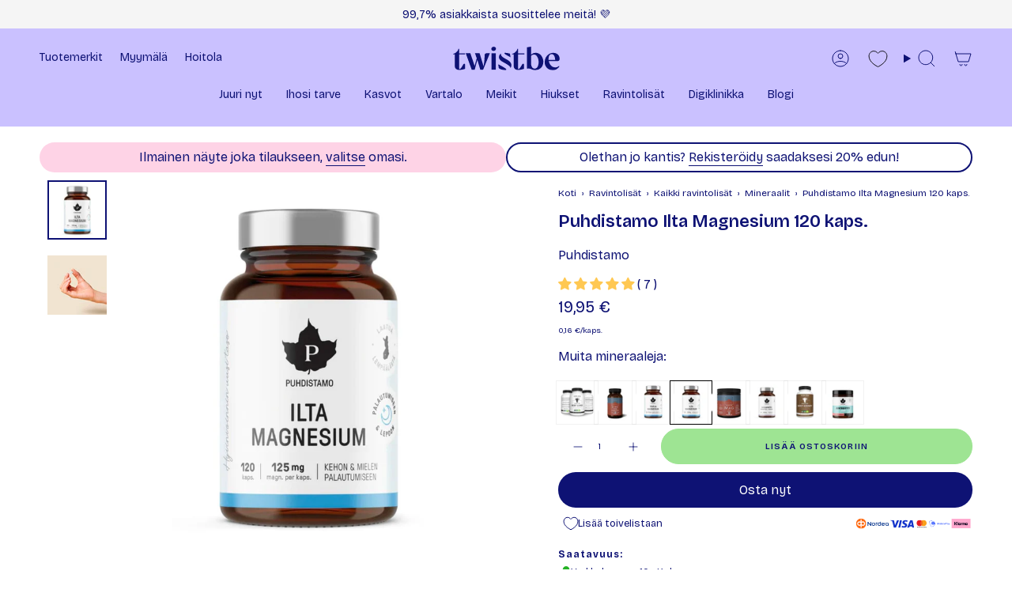

--- FILE ---
content_type: text/html; charset=utf-8
request_url: https://twistbe.fi/collections/lisaravinteet-stressi-ihon-hoitoon/products/puhdistamo-ilta-magnesium
body_size: 95016
content:
<!doctype html>
<html class="no-js no-touch supports-no-cookies" lang="fi">
  <head>
    
    <script src="//twistbe.fi/cdn/shop/files/pandectes-rules.js?v=4328337887344098642"></script><meta charset="UTF-8">
<meta http-equiv="X-UA-Compatible" content="IE=edge">
<meta name="viewport" content="width=device-width,initial-scale=1"><meta name="theme-color" content="#0e1274">

<!-- Optimized Font Loading Strategy -->
<link rel="preconnect" href="https://fonts.googleapis.com">
<link rel="preconnect" href="https://fonts.gstatic.com" crossorigin>

<!-- Critical Font CSS with proper fallback chain -->
<style>
  /* Use system fonts initially to prevent layout shift */
  body { 
    font-family: -apple-system, BlinkMacSystemFont, "Segoe UI", Roboto, "Helvetica Neue", Arial, sans-serif;
    font-weight: 400;
  }
  
  /* Apply custom font when loaded */
  .fonts-loaded body,
  .fonts-loaded h1, .fonts-loaded h2, .fonts-loaded h3,
  .fonts-loaded h4, .fonts-loaded h5, .fonts-loaded h6,
  .fonts-loaded .btn, .fonts-loaded button,
  .fonts-loaded .nav-link { 
    font-family: "Bricolage Grotesque", -apple-system, BlinkMacSystemFont, sans-serif; 
  }
</style>

<!-- Load only the weights we actually use (subset) -->
<link rel="preload" 
      href="https://fonts.googleapis.com/css2?family=Bricolage+Grotesque:opsz,wght@12..96,400;12..96,600;12..96,700&display=swap" 
      as="style" 
      onload="this.onload=null;this.rel='stylesheet';document.documentElement.classList.add('fonts-loaded')">
<noscript>
  <link rel="stylesheet" href="https://fonts.googleapis.com/css2?family=Bricolage+Grotesque:opsz,wght@12..96,400;12..96,600;12..96,700&display=swap">
</noscript>

<link rel="canonical" href="https://twistbe.fi/products/puhdistamo-ilta-magnesium"><!-- ======================= Broadcast Theme V6.2.0 ========================= -->


  <link rel="icon" type="image/png" href="//twistbe.fi/cdn/shop/files/Twistbe-favicon.png?crop=center&height=32&v=1753168762&width=32">

<link rel="preconnect" href="https://fonts.shopifycdn.com" crossorigin><!-- Title and description ================================================ -->


<title>
    
    Puhdistamo Ilta Magnesium - etu joka tilaukseen 💰
    
    
    
      &ndash; Twistbe 
    
  </title>


  <meta name="description" content="Puhdistamo Ilta Magnesium palautumisen ja parempien yöunien tueksi. Vegaaninen. Toimitus 1-3 pv:ssä suomalaisesta verkkokaupastamme 🇫🇮">


<meta property="og:site_name" content="Twistbe ">
<meta property="og:url" content="https://twistbe.fi/products/puhdistamo-ilta-magnesium">
<meta property="og:title" content="Puhdistamo Ilta Magnesium - etu joka tilaukseen 💰">
<meta property="og:type" content="product">
<meta property="og:description" content="Puhdistamo Ilta Magnesium palautumisen ja parempien yöunien tueksi. Vegaaninen. Toimitus 1-3 pv:ssä suomalaisesta verkkokaupastamme 🇫🇮"><meta property="og:image" content="http://twistbe.fi/cdn/shop/files/Puhdistamo-Ilta-Magnesium-120-kaps.jpg?v=1684320410">
  <meta property="og:image:secure_url" content="https://twistbe.fi/cdn/shop/files/Puhdistamo-Ilta-Magnesium-120-kaps.jpg?v=1684320410">
  <meta property="og:image:width" content="1024">
  <meta property="og:image:height" content="1024"><meta property="og:price:amount" content="19,95">
  <meta property="og:price:currency" content="EUR"><meta name="twitter:card" content="summary_large_image">
<meta name="twitter:title" content="Puhdistamo Ilta Magnesium - etu joka tilaukseen 💰">
<meta name="twitter:description" content="Puhdistamo Ilta Magnesium palautumisen ja parempien yöunien tueksi. Vegaaninen. Toimitus 1-3 pv:ssä suomalaisesta verkkokaupastamme 🇫🇮">
<!-- CSS ================================================================== -->
<style data-shopify>
  @font-face {
  font-family: "Playfair Display";
  font-weight: 400;
  font-style: normal;
  font-display: swap;
  src: url("//twistbe.fi/cdn/fonts/playfair_display/playfairdisplay_n4.9980f3e16959dc89137cc1369bfc3ae98af1deb9.woff2") format("woff2"),
       url("//twistbe.fi/cdn/fonts/playfair_display/playfairdisplay_n4.c562b7c8e5637886a811d2a017f9e023166064ee.woff") format("woff");
}

  @font-face {
  font-family: Montserrat;
  font-weight: 400;
  font-style: normal;
  font-display: swap;
  src: url("//twistbe.fi/cdn/fonts/montserrat/montserrat_n4.81949fa0ac9fd2021e16436151e8eaa539321637.woff2") format("woff2"),
       url("//twistbe.fi/cdn/fonts/montserrat/montserrat_n4.a6c632ca7b62da89c3594789ba828388aac693fe.woff") format("woff");
}

  @font-face {
  font-family: Montserrat;
  font-weight: 400;
  font-style: normal;
  font-display: swap;
  src: url("//twistbe.fi/cdn/fonts/montserrat/montserrat_n4.81949fa0ac9fd2021e16436151e8eaa539321637.woff2") format("woff2"),
       url("//twistbe.fi/cdn/fonts/montserrat/montserrat_n4.a6c632ca7b62da89c3594789ba828388aac693fe.woff") format("woff");
}

  @font-face {
  font-family: Poppins;
  font-weight: 600;
  font-style: normal;
  font-display: swap;
  src: url("//twistbe.fi/cdn/fonts/poppins/poppins_n6.aa29d4918bc243723d56b59572e18228ed0786f6.woff2") format("woff2"),
       url("//twistbe.fi/cdn/fonts/poppins/poppins_n6.5f815d845fe073750885d5b7e619ee00e8111208.woff") format("woff");
}

  @font-face {
  font-family: Montserrat;
  font-weight: 400;
  font-style: normal;
  font-display: swap;
  src: url("//twistbe.fi/cdn/fonts/montserrat/montserrat_n4.81949fa0ac9fd2021e16436151e8eaa539321637.woff2") format("woff2"),
       url("//twistbe.fi/cdn/fonts/montserrat/montserrat_n4.a6c632ca7b62da89c3594789ba828388aac693fe.woff") format("woff");
}


  
    @font-face {
  font-family: Montserrat;
  font-weight: 500;
  font-style: normal;
  font-display: swap;
  src: url("//twistbe.fi/cdn/fonts/montserrat/montserrat_n5.07ef3781d9c78c8b93c98419da7ad4fbeebb6635.woff2") format("woff2"),
       url("//twistbe.fi/cdn/fonts/montserrat/montserrat_n5.adf9b4bd8b0e4f55a0b203cdd84512667e0d5e4d.woff") format("woff");
}

  

  
    @font-face {
  font-family: Montserrat;
  font-weight: 400;
  font-style: italic;
  font-display: swap;
  src: url("//twistbe.fi/cdn/fonts/montserrat/montserrat_i4.5a4ea298b4789e064f62a29aafc18d41f09ae59b.woff2") format("woff2"),
       url("//twistbe.fi/cdn/fonts/montserrat/montserrat_i4.072b5869c5e0ed5b9d2021e4c2af132e16681ad2.woff") format("woff");
}

  

  
    @font-face {
  font-family: Montserrat;
  font-weight: 500;
  font-style: italic;
  font-display: swap;
  src: url("//twistbe.fi/cdn/fonts/montserrat/montserrat_i5.d3a783eb0cc26f2fda1e99d1dfec3ebaea1dc164.woff2") format("woff2"),
       url("//twistbe.fi/cdn/fonts/montserrat/montserrat_i5.76d414ea3d56bb79ef992a9c62dce2e9063bc062.woff") format("woff");
}

  

  
    @font-face {
  font-family: Montserrat;
  font-weight: 500;
  font-style: normal;
  font-display: swap;
  src: url("//twistbe.fi/cdn/fonts/montserrat/montserrat_n5.07ef3781d9c78c8b93c98419da7ad4fbeebb6635.woff2") format("woff2"),
       url("//twistbe.fi/cdn/fonts/montserrat/montserrat_n5.adf9b4bd8b0e4f55a0b203cdd84512667e0d5e4d.woff") format("woff");
}

  

  

  
    :root,
    .color-scheme-1 {--COLOR-BG-GRADIENT: #ffffff;
      --COLOR-BG: #ffffff;
      --COLOR-BG-RGB: 255, 255, 255;

      --COLOR-BG-ACCENT: #cac1ff;
      --COLOR-BG-ACCENT-LIGHTEN: #ffffff;

      /* === Link Color ===*/

      --COLOR-LINK: #0e1274;
      --COLOR-LINK-A50: rgba(14, 18, 116, 0.5);
      --COLOR-LINK-A70: rgba(14, 18, 116, 0.7);
      --COLOR-LINK-HOVER: rgba(14, 18, 116, 0.7);
      --COLOR-LINK-OPPOSITE: #ffffff;

      --COLOR-TEXT: #0e1274;
      --COLOR-TEXT-HOVER: rgba(14, 18, 116, 0.7);
      --COLOR-TEXT-LIGHT: #56599e;
      --COLOR-TEXT-DARK:  #0e1274;
      --COLOR-TEXT-A5:  rgba(14, 18, 116, 0.05);
      --COLOR-TEXT-A35: rgba(14, 18, 116, 0.35);
      --COLOR-TEXT-A50: rgba(14, 18, 116, 0.5);
      --COLOR-TEXT-A80: rgba(14, 18, 116, 0.8);


      --COLOR-BORDER: rgb(14, 18, 116);
      --COLOR-BORDER-LIGHT: #6e71ac;
      --COLOR-BORDER-DARK: #030419;
      --COLOR-BORDER-HAIRLINE: #f7f7f7;

      --overlay-bg: #000000;

      /* === Bright color ===*/
      --COLOR-ACCENT: #0e1274;
      --COLOR-ACCENT-HOVER: #030532;
      --COLOR-ACCENT-FADE: rgba(14, 18, 116, 0.05);
      --COLOR-ACCENT-LIGHT: #1e26fd;

      /* === Default Cart Gradient ===*/

      --FREE-SHIPPING-GRADIENT: linear-gradient(to right, var(--COLOR-ACCENT-LIGHT) 0%, var(--accent) 100%);

      /* === Buttons ===*/
      --BTN-PRIMARY-BG: #cac1ff;
      --BTN-PRIMARY-TEXT: #0e1274;
      --BTN-PRIMARY-BORDER: #ffffff;
      --BTN-PRIMARY-BORDER-A70: rgba(255, 255, 255, 0.7);

      
      
        --BTN-PRIMARY-BG-BRIGHTER: #b4a8ff;
      

      --BTN-SECONDARY-BG: #0e1274;
      --BTN-SECONDARY-TEXT: #ffffff;
      --BTN-SECONDARY-BORDER: #0e1274;
      --BTN-SECONDARY-BORDER-A70: rgba(14, 18, 116, 0.7);

      
      
        --BTN-SECONDARY-BG-BRIGHTER: #11168b;
      

      
--COLOR-BG-BRIGHTER: #f2f2f2;

      --COLOR-BG-ALPHA-25: rgba(255, 255, 255, 0.25);
      --COLOR-BG-TRANSPARENT: rgba(255, 255, 255, 0);--COLOR-FOOTER-BG-HAIRLINE: #f7f7f7;

      /* Dynamic color variables */
      --accent: var(--COLOR-ACCENT);
      --accent-fade: var(--COLOR-ACCENT-FADE);
      --accent-hover: var(--COLOR-ACCENT-HOVER);
      --border: var(--COLOR-BORDER);
      --border-dark: var(--COLOR-BORDER-DARK);
      --border-light: var(--COLOR-BORDER-LIGHT);
      --border-hairline: var(--COLOR-BORDER-HAIRLINE);
      --bg: var(--COLOR-BG-GRADIENT, var(--COLOR-BG));
      --bg-accent: var(--COLOR-BG-ACCENT);
      --bg-accent-lighten: var(--COLOR-BG-ACCENT-LIGHTEN);
      --icons: var(--COLOR-TEXT);
      --link: var(--COLOR-LINK);
      --link-a50: var(--COLOR-LINK-A50);
      --link-a70: var(--COLOR-LINK-A70);
      --link-hover: var(--COLOR-LINK-HOVER);
      --link-opposite: var(--COLOR-LINK-OPPOSITE);
      --text: var(--COLOR-TEXT);
      --text-dark: var(--COLOR-TEXT-DARK);
      --text-light: var(--COLOR-TEXT-LIGHT);
      --text-hover: var(--COLOR-TEXT-HOVER);
      --text-a5: var(--COLOR-TEXT-A5);
      --text-a35: var(--COLOR-TEXT-A35);
      --text-a50: var(--COLOR-TEXT-A50);
      --text-a80: var(--COLOR-TEXT-A80);
    }
  
    
    .color-scheme-2 {--COLOR-BG-GRADIENT: #0e1274;
      --COLOR-BG: #0e1274;
      --COLOR-BG-RGB: 14, 18, 116;

      --COLOR-BG-ACCENT: #cac1ff;
      --COLOR-BG-ACCENT-LIGHTEN: #ffffff;

      /* === Link Color ===*/

      --COLOR-LINK: #0e1274;
      --COLOR-LINK-A50: rgba(14, 18, 116, 0.5);
      --COLOR-LINK-A70: rgba(14, 18, 116, 0.7);
      --COLOR-LINK-HOVER: rgba(14, 18, 116, 0.7);
      --COLOR-LINK-OPPOSITE: #ffffff;

      --COLOR-TEXT: #ffffff;
      --COLOR-TEXT-HOVER: rgba(255, 255, 255, 0.7);
      --COLOR-TEXT-LIGHT: #b7b8d5;
      --COLOR-TEXT-DARK:  #ffffff;
      --COLOR-TEXT-A5:  rgba(255, 255, 255, 0.05);
      --COLOR-TEXT-A35: rgba(255, 255, 255, 0.35);
      --COLOR-TEXT-A50: rgba(255, 255, 255, 0.5);
      --COLOR-TEXT-A80: rgba(255, 255, 255, 0.8);


      --COLOR-BORDER: rgb(202, 193, 255);
      --COLOR-BORDER-LIGHT: #7f7bc7;
      --COLOR-BORDER-DARK: #735bff;
      --COLOR-BORDER-HAIRLINE: #0c1066;

      --overlay-bg: #000000;

      /* === Bright color ===*/
      --COLOR-ACCENT: #0e1274;
      --COLOR-ACCENT-HOVER: #030532;
      --COLOR-ACCENT-FADE: rgba(14, 18, 116, 0.05);
      --COLOR-ACCENT-LIGHT: #1e26fd;

      /* === Default Cart Gradient ===*/

      --FREE-SHIPPING-GRADIENT: linear-gradient(to right, var(--COLOR-ACCENT-LIGHT) 0%, var(--accent) 100%);

      /* === Buttons ===*/
      --BTN-PRIMARY-BG: #cac1ff;
      --BTN-PRIMARY-TEXT: #0e1274;
      --BTN-PRIMARY-BORDER: #ffffff;
      --BTN-PRIMARY-BORDER-A70: rgba(255, 255, 255, 0.7);

      
      
        --BTN-PRIMARY-BG-BRIGHTER: #b4a8ff;
      

      --BTN-SECONDARY-BG: #ffffff;
      --BTN-SECONDARY-TEXT: #0e1274;
      --BTN-SECONDARY-BORDER: #0e1274;
      --BTN-SECONDARY-BORDER-A70: rgba(14, 18, 116, 0.7);

      
      
        --BTN-SECONDARY-BG-BRIGHTER: #f2f2f2;
      

      
--COLOR-BG-BRIGHTER: #11168b;

      --COLOR-BG-ALPHA-25: rgba(14, 18, 116, 0.25);
      --COLOR-BG-TRANSPARENT: rgba(14, 18, 116, 0);--COLOR-FOOTER-BG-HAIRLINE: #101482;

      /* Dynamic color variables */
      --accent: var(--COLOR-ACCENT);
      --accent-fade: var(--COLOR-ACCENT-FADE);
      --accent-hover: var(--COLOR-ACCENT-HOVER);
      --border: var(--COLOR-BORDER);
      --border-dark: var(--COLOR-BORDER-DARK);
      --border-light: var(--COLOR-BORDER-LIGHT);
      --border-hairline: var(--COLOR-BORDER-HAIRLINE);
      --bg: var(--COLOR-BG-GRADIENT, var(--COLOR-BG));
      --bg-accent: var(--COLOR-BG-ACCENT);
      --bg-accent-lighten: var(--COLOR-BG-ACCENT-LIGHTEN);
      --icons: var(--COLOR-TEXT);
      --link: var(--COLOR-LINK);
      --link-a50: var(--COLOR-LINK-A50);
      --link-a70: var(--COLOR-LINK-A70);
      --link-hover: var(--COLOR-LINK-HOVER);
      --link-opposite: var(--COLOR-LINK-OPPOSITE);
      --text: var(--COLOR-TEXT);
      --text-dark: var(--COLOR-TEXT-DARK);
      --text-light: var(--COLOR-TEXT-LIGHT);
      --text-hover: var(--COLOR-TEXT-HOVER);
      --text-a5: var(--COLOR-TEXT-A5);
      --text-a35: var(--COLOR-TEXT-A35);
      --text-a50: var(--COLOR-TEXT-A50);
      --text-a80: var(--COLOR-TEXT-A80);
    }
  
    
    .color-scheme-3 {--COLOR-BG-GRADIENT: #cac1ff;
      --COLOR-BG: #cac1ff;
      --COLOR-BG-RGB: 202, 193, 255;

      --COLOR-BG-ACCENT: #cac1ff;
      --COLOR-BG-ACCENT-LIGHTEN: #ffffff;

      /* === Link Color ===*/

      --COLOR-LINK: #0e1274;
      --COLOR-LINK-A50: rgba(14, 18, 116, 0.5);
      --COLOR-LINK-A70: rgba(14, 18, 116, 0.7);
      --COLOR-LINK-HOVER: rgba(14, 18, 116, 0.7);
      --COLOR-LINK-OPPOSITE: #ffffff;

      --COLOR-TEXT: #0e1274;
      --COLOR-TEXT-HOVER: rgba(14, 18, 116, 0.7);
      --COLOR-TEXT-LIGHT: #46479e;
      --COLOR-TEXT-DARK:  #0e1274;
      --COLOR-TEXT-A5:  rgba(14, 18, 116, 0.05);
      --COLOR-TEXT-A35: rgba(14, 18, 116, 0.35);
      --COLOR-TEXT-A50: rgba(14, 18, 116, 0.5);
      --COLOR-TEXT-A80: rgba(14, 18, 116, 0.8);


      --COLOR-BORDER: rgb(245, 245, 245);
      --COLOR-BORDER-LIGHT: #e4e0f9;
      --COLOR-BORDER-DARK: #c2c2c2;
      --COLOR-BORDER-HAIRLINE: #bdb2ff;

      --overlay-bg: #000000;

      /* === Bright color ===*/
      --COLOR-ACCENT: #0e1274;
      --COLOR-ACCENT-HOVER: #030532;
      --COLOR-ACCENT-FADE: rgba(14, 18, 116, 0.05);
      --COLOR-ACCENT-LIGHT: #1e26fd;

      /* === Default Cart Gradient ===*/

      --FREE-SHIPPING-GRADIENT: linear-gradient(to right, var(--COLOR-ACCENT-LIGHT) 0%, var(--accent) 100%);

      /* === Buttons ===*/
      --BTN-PRIMARY-BG: #ffffff;
      --BTN-PRIMARY-TEXT: #0e1274;
      --BTN-PRIMARY-BORDER: #ffffff;
      --BTN-PRIMARY-BORDER-A70: rgba(255, 255, 255, 0.7);

      
      
        --BTN-PRIMARY-BG-BRIGHTER: #f2f2f2;
      

      --BTN-SECONDARY-BG: #cac1ff;
      --BTN-SECONDARY-TEXT: #0e1274;
      --BTN-SECONDARY-BORDER: #cac1ff;
      --BTN-SECONDARY-BORDER-A70: rgba(202, 193, 255, 0.7);

      
      
        --BTN-SECONDARY-BG-BRIGHTER: #b4a8ff;
      

      
--COLOR-BG-BRIGHTER: #b4a8ff;

      --COLOR-BG-ALPHA-25: rgba(202, 193, 255, 0.25);
      --COLOR-BG-TRANSPARENT: rgba(202, 193, 255, 0);--COLOR-FOOTER-BG-HAIRLINE: #bdb2ff;

      /* Dynamic color variables */
      --accent: var(--COLOR-ACCENT);
      --accent-fade: var(--COLOR-ACCENT-FADE);
      --accent-hover: var(--COLOR-ACCENT-HOVER);
      --border: var(--COLOR-BORDER);
      --border-dark: var(--COLOR-BORDER-DARK);
      --border-light: var(--COLOR-BORDER-LIGHT);
      --border-hairline: var(--COLOR-BORDER-HAIRLINE);
      --bg: var(--COLOR-BG-GRADIENT, var(--COLOR-BG));
      --bg-accent: var(--COLOR-BG-ACCENT);
      --bg-accent-lighten: var(--COLOR-BG-ACCENT-LIGHTEN);
      --icons: var(--COLOR-TEXT);
      --link: var(--COLOR-LINK);
      --link-a50: var(--COLOR-LINK-A50);
      --link-a70: var(--COLOR-LINK-A70);
      --link-hover: var(--COLOR-LINK-HOVER);
      --link-opposite: var(--COLOR-LINK-OPPOSITE);
      --text: var(--COLOR-TEXT);
      --text-dark: var(--COLOR-TEXT-DARK);
      --text-light: var(--COLOR-TEXT-LIGHT);
      --text-hover: var(--COLOR-TEXT-HOVER);
      --text-a5: var(--COLOR-TEXT-A5);
      --text-a35: var(--COLOR-TEXT-A35);
      --text-a50: var(--COLOR-TEXT-A50);
      --text-a80: var(--COLOR-TEXT-A80);
    }
  
    
    .color-scheme-4 {--COLOR-BG-GRADIENT: #fed3e6;
      --COLOR-BG: #fed3e6;
      --COLOR-BG-RGB: 254, 211, 230;

      --COLOR-BG-ACCENT: #ffffff;
      --COLOR-BG-ACCENT-LIGHTEN: #ffffff;

      /* === Link Color ===*/

      --COLOR-LINK: #0e1274;
      --COLOR-LINK-A50: rgba(14, 18, 116, 0.5);
      --COLOR-LINK-A70: rgba(14, 18, 116, 0.7);
      --COLOR-LINK-HOVER: rgba(14, 18, 116, 0.7);
      --COLOR-LINK-OPPOSITE: #ffffff;

      --COLOR-TEXT: #0e1274;
      --COLOR-TEXT-HOVER: rgba(14, 18, 116, 0.7);
      --COLOR-TEXT-LIGHT: #564c96;
      --COLOR-TEXT-DARK:  #0e1274;
      --COLOR-TEXT-A5:  rgba(14, 18, 116, 0.05);
      --COLOR-TEXT-A35: rgba(14, 18, 116, 0.35);
      --COLOR-TEXT-A50: rgba(14, 18, 116, 0.5);
      --COLOR-TEXT-A80: rgba(14, 18, 116, 0.8);


      --COLOR-BORDER: rgb(245, 245, 245);
      --COLOR-BORDER-LIGHT: #f9e7ef;
      --COLOR-BORDER-DARK: #c2c2c2;
      --COLOR-BORDER-HAIRLINE: #fec4dd;

      --overlay-bg: #000000;

      /* === Bright color ===*/
      --COLOR-ACCENT: #cac1ff;
      --COLOR-ACCENT-HOVER: #8974ff;
      --COLOR-ACCENT-FADE: rgba(202, 193, 255, 0.05);
      --COLOR-ACCENT-LIGHT: #ffffff;

      /* === Default Cart Gradient ===*/

      --FREE-SHIPPING-GRADIENT: linear-gradient(to right, var(--COLOR-ACCENT-LIGHT) 0%, var(--accent) 100%);

      /* === Buttons ===*/
      --BTN-PRIMARY-BG: #ffffff;
      --BTN-PRIMARY-TEXT: #0e1274;
      --BTN-PRIMARY-BORDER: #0e1274;
      --BTN-PRIMARY-BORDER-A70: rgba(14, 18, 116, 0.7);

      
      
        --BTN-PRIMARY-BG-BRIGHTER: #f2f2f2;
      

      --BTN-SECONDARY-BG: #0e1274;
      --BTN-SECONDARY-TEXT: #ffffff;
      --BTN-SECONDARY-BORDER: #ffffff;
      --BTN-SECONDARY-BORDER-A70: rgba(255, 255, 255, 0.7);

      
      
        --BTN-SECONDARY-BG-BRIGHTER: #11168b;
      

      
--COLOR-BG-BRIGHTER: #fdbad8;

      --COLOR-BG-ALPHA-25: rgba(254, 211, 230, 0.25);
      --COLOR-BG-TRANSPARENT: rgba(254, 211, 230, 0);--COLOR-FOOTER-BG-HAIRLINE: #fec4dd;

      /* Dynamic color variables */
      --accent: var(--COLOR-ACCENT);
      --accent-fade: var(--COLOR-ACCENT-FADE);
      --accent-hover: var(--COLOR-ACCENT-HOVER);
      --border: var(--COLOR-BORDER);
      --border-dark: var(--COLOR-BORDER-DARK);
      --border-light: var(--COLOR-BORDER-LIGHT);
      --border-hairline: var(--COLOR-BORDER-HAIRLINE);
      --bg: var(--COLOR-BG-GRADIENT, var(--COLOR-BG));
      --bg-accent: var(--COLOR-BG-ACCENT);
      --bg-accent-lighten: var(--COLOR-BG-ACCENT-LIGHTEN);
      --icons: var(--COLOR-TEXT);
      --link: var(--COLOR-LINK);
      --link-a50: var(--COLOR-LINK-A50);
      --link-a70: var(--COLOR-LINK-A70);
      --link-hover: var(--COLOR-LINK-HOVER);
      --link-opposite: var(--COLOR-LINK-OPPOSITE);
      --text: var(--COLOR-TEXT);
      --text-dark: var(--COLOR-TEXT-DARK);
      --text-light: var(--COLOR-TEXT-LIGHT);
      --text-hover: var(--COLOR-TEXT-HOVER);
      --text-a5: var(--COLOR-TEXT-A5);
      --text-a35: var(--COLOR-TEXT-A35);
      --text-a50: var(--COLOR-TEXT-A50);
      --text-a80: var(--COLOR-TEXT-A80);
    }
  
    
    .color-scheme-5 {--COLOR-BG-GRADIENT: #ffffff;
      --COLOR-BG: #ffffff;
      --COLOR-BG-RGB: 255, 255, 255;

      --COLOR-BG-ACCENT: #cac1ff;
      --COLOR-BG-ACCENT-LIGHTEN: #ffffff;

      /* === Link Color ===*/

      --COLOR-LINK: #0e1274;
      --COLOR-LINK-A50: rgba(14, 18, 116, 0.5);
      --COLOR-LINK-A70: rgba(14, 18, 116, 0.7);
      --COLOR-LINK-HOVER: rgba(14, 18, 116, 0.7);
      --COLOR-LINK-OPPOSITE: #ffffff;

      --COLOR-TEXT: #0e1274;
      --COLOR-TEXT-HOVER: rgba(14, 18, 116, 0.7);
      --COLOR-TEXT-LIGHT: #56599e;
      --COLOR-TEXT-DARK:  #0e1274;
      --COLOR-TEXT-A5:  rgba(14, 18, 116, 0.05);
      --COLOR-TEXT-A35: rgba(14, 18, 116, 0.35);
      --COLOR-TEXT-A50: rgba(14, 18, 116, 0.5);
      --COLOR-TEXT-A80: rgba(14, 18, 116, 0.8);


      --COLOR-BORDER: rgb(255, 255, 255);
      --COLOR-BORDER-LIGHT: #ffffff;
      --COLOR-BORDER-DARK: #cccccc;
      --COLOR-BORDER-HAIRLINE: #f7f7f7;

      --overlay-bg: #000000;

      /* === Bright color ===*/
      --COLOR-ACCENT: #0e1274;
      --COLOR-ACCENT-HOVER: #030532;
      --COLOR-ACCENT-FADE: rgba(14, 18, 116, 0.05);
      --COLOR-ACCENT-LIGHT: #1e26fd;

      /* === Default Cart Gradient ===*/

      --FREE-SHIPPING-GRADIENT: linear-gradient(to right, var(--COLOR-ACCENT-LIGHT) 0%, var(--accent) 100%);

      /* === Buttons ===*/
      --BTN-PRIMARY-BG: #0e1274;
      --BTN-PRIMARY-TEXT: #ffffff;
      --BTN-PRIMARY-BORDER: #0e1274;
      --BTN-PRIMARY-BORDER-A70: rgba(14, 18, 116, 0.7);

      
      
        --BTN-PRIMARY-BG-BRIGHTER: #11168b;
      

      --BTN-SECONDARY-BG: #9ee493;
      --BTN-SECONDARY-TEXT: #0e1274;
      --BTN-SECONDARY-BORDER: #9ee493;
      --BTN-SECONDARY-BORDER-A70: rgba(158, 228, 147, 0.7);

      
      
        --BTN-SECONDARY-BG-BRIGHTER: #8cdf7f;
      

      
--COLOR-BG-BRIGHTER: #f2f2f2;

      --COLOR-BG-ALPHA-25: rgba(255, 255, 255, 0.25);
      --COLOR-BG-TRANSPARENT: rgba(255, 255, 255, 0);--COLOR-FOOTER-BG-HAIRLINE: #f7f7f7;

      /* Dynamic color variables */
      --accent: var(--COLOR-ACCENT);
      --accent-fade: var(--COLOR-ACCENT-FADE);
      --accent-hover: var(--COLOR-ACCENT-HOVER);
      --border: var(--COLOR-BORDER);
      --border-dark: var(--COLOR-BORDER-DARK);
      --border-light: var(--COLOR-BORDER-LIGHT);
      --border-hairline: var(--COLOR-BORDER-HAIRLINE);
      --bg: var(--COLOR-BG-GRADIENT, var(--COLOR-BG));
      --bg-accent: var(--COLOR-BG-ACCENT);
      --bg-accent-lighten: var(--COLOR-BG-ACCENT-LIGHTEN);
      --icons: var(--COLOR-TEXT);
      --link: var(--COLOR-LINK);
      --link-a50: var(--COLOR-LINK-A50);
      --link-a70: var(--COLOR-LINK-A70);
      --link-hover: var(--COLOR-LINK-HOVER);
      --link-opposite: var(--COLOR-LINK-OPPOSITE);
      --text: var(--COLOR-TEXT);
      --text-dark: var(--COLOR-TEXT-DARK);
      --text-light: var(--COLOR-TEXT-LIGHT);
      --text-hover: var(--COLOR-TEXT-HOVER);
      --text-a5: var(--COLOR-TEXT-A5);
      --text-a35: var(--COLOR-TEXT-A35);
      --text-a50: var(--COLOR-TEXT-A50);
      --text-a80: var(--COLOR-TEXT-A80);
    }
  
    
    .color-scheme-6 {--COLOR-BG-GRADIENT: #0e1274;
      --COLOR-BG: #0e1274;
      --COLOR-BG-RGB: 14, 18, 116;

      --COLOR-BG-ACCENT: #cac1ff;
      --COLOR-BG-ACCENT-LIGHTEN: #ffffff;

      /* === Link Color ===*/

      --COLOR-LINK: #ffc852;
      --COLOR-LINK-A50: rgba(255, 200, 82, 0.5);
      --COLOR-LINK-A70: rgba(255, 200, 82, 0.7);
      --COLOR-LINK-HOVER: rgba(255, 200, 82, 0.7);
      --COLOR-LINK-OPPOSITE: #000000;

      --COLOR-TEXT: #ffffff;
      --COLOR-TEXT-HOVER: rgba(255, 255, 255, 0.7);
      --COLOR-TEXT-LIGHT: #b7b8d5;
      --COLOR-TEXT-DARK:  #ffffff;
      --COLOR-TEXT-A5:  rgba(255, 255, 255, 0.05);
      --COLOR-TEXT-A35: rgba(255, 255, 255, 0.35);
      --COLOR-TEXT-A50: rgba(255, 255, 255, 0.5);
      --COLOR-TEXT-A80: rgba(255, 255, 255, 0.8);


      --COLOR-BORDER: rgb(245, 245, 245);
      --COLOR-BORDER-LIGHT: #999ac1;
      --COLOR-BORDER-DARK: #c2c2c2;
      --COLOR-BORDER-HAIRLINE: #0c1066;

      --overlay-bg: #000000;

      /* === Bright color ===*/
      --COLOR-ACCENT: #9ee493;
      --COLOR-ACCENT-HOVER: #5fe04b;
      --COLOR-ACCENT-FADE: rgba(158, 228, 147, 0.05);
      --COLOR-ACCENT-LIGHT: #ffffff;

      /* === Default Cart Gradient ===*/

      --FREE-SHIPPING-GRADIENT: linear-gradient(to right, var(--COLOR-ACCENT-LIGHT) 0%, var(--accent) 100%);

      /* === Buttons ===*/
      --BTN-PRIMARY-BG: #cac1ff;
      --BTN-PRIMARY-TEXT: #0e1274;
      --BTN-PRIMARY-BORDER: #cac1ff;
      --BTN-PRIMARY-BORDER-A70: rgba(202, 193, 255, 0.7);

      
      
        --BTN-PRIMARY-BG-BRIGHTER: #b4a8ff;
      

      --BTN-SECONDARY-BG: #cac1ff;
      --BTN-SECONDARY-TEXT: #0e1274;
      --BTN-SECONDARY-BORDER: #cac1ff;
      --BTN-SECONDARY-BORDER-A70: rgba(202, 193, 255, 0.7);

      
      
        --BTN-SECONDARY-BG-BRIGHTER: #b4a8ff;
      

      
--COLOR-BG-BRIGHTER: #11168b;

      --COLOR-BG-ALPHA-25: rgba(14, 18, 116, 0.25);
      --COLOR-BG-TRANSPARENT: rgba(14, 18, 116, 0);--COLOR-FOOTER-BG-HAIRLINE: #101482;

      /* Dynamic color variables */
      --accent: var(--COLOR-ACCENT);
      --accent-fade: var(--COLOR-ACCENT-FADE);
      --accent-hover: var(--COLOR-ACCENT-HOVER);
      --border: var(--COLOR-BORDER);
      --border-dark: var(--COLOR-BORDER-DARK);
      --border-light: var(--COLOR-BORDER-LIGHT);
      --border-hairline: var(--COLOR-BORDER-HAIRLINE);
      --bg: var(--COLOR-BG-GRADIENT, var(--COLOR-BG));
      --bg-accent: var(--COLOR-BG-ACCENT);
      --bg-accent-lighten: var(--COLOR-BG-ACCENT-LIGHTEN);
      --icons: var(--COLOR-TEXT);
      --link: var(--COLOR-LINK);
      --link-a50: var(--COLOR-LINK-A50);
      --link-a70: var(--COLOR-LINK-A70);
      --link-hover: var(--COLOR-LINK-HOVER);
      --link-opposite: var(--COLOR-LINK-OPPOSITE);
      --text: var(--COLOR-TEXT);
      --text-dark: var(--COLOR-TEXT-DARK);
      --text-light: var(--COLOR-TEXT-LIGHT);
      --text-hover: var(--COLOR-TEXT-HOVER);
      --text-a5: var(--COLOR-TEXT-A5);
      --text-a35: var(--COLOR-TEXT-A35);
      --text-a50: var(--COLOR-TEXT-A50);
      --text-a80: var(--COLOR-TEXT-A80);
    }
  
    
    .color-scheme-7 {--COLOR-BG-GRADIENT: #cac1ff;
      --COLOR-BG: #cac1ff;
      --COLOR-BG-RGB: 202, 193, 255;

      --COLOR-BG-ACCENT: #cac1ff;
      --COLOR-BG-ACCENT-LIGHTEN: #ffffff;

      /* === Link Color ===*/

      --COLOR-LINK: #0e1274;
      --COLOR-LINK-A50: rgba(14, 18, 116, 0.5);
      --COLOR-LINK-A70: rgba(14, 18, 116, 0.7);
      --COLOR-LINK-HOVER: rgba(14, 18, 116, 0.7);
      --COLOR-LINK-OPPOSITE: #ffffff;

      --COLOR-TEXT: #0e1274;
      --COLOR-TEXT-HOVER: rgba(14, 18, 116, 0.7);
      --COLOR-TEXT-LIGHT: #46479e;
      --COLOR-TEXT-DARK:  #0e1274;
      --COLOR-TEXT-A5:  rgba(14, 18, 116, 0.05);
      --COLOR-TEXT-A35: rgba(14, 18, 116, 0.35);
      --COLOR-TEXT-A50: rgba(14, 18, 116, 0.5);
      --COLOR-TEXT-A80: rgba(14, 18, 116, 0.8);


      --COLOR-BORDER: rgb(14, 18, 116);
      --COLOR-BORDER-LIGHT: #5958ac;
      --COLOR-BORDER-DARK: #030419;
      --COLOR-BORDER-HAIRLINE: #bdb2ff;

      --overlay-bg: #000000;

      /* === Bright color ===*/
      --COLOR-ACCENT: #9ee493;
      --COLOR-ACCENT-HOVER: #5fe04b;
      --COLOR-ACCENT-FADE: rgba(158, 228, 147, 0.05);
      --COLOR-ACCENT-LIGHT: #ffffff;

      /* === Default Cart Gradient ===*/

      --FREE-SHIPPING-GRADIENT: linear-gradient(to right, var(--COLOR-ACCENT-LIGHT) 0%, var(--accent) 100%);

      /* === Buttons ===*/
      --BTN-PRIMARY-BG: #0e1274;
      --BTN-PRIMARY-TEXT: #ffffff;
      --BTN-PRIMARY-BORDER: #ffffff;
      --BTN-PRIMARY-BORDER-A70: rgba(255, 255, 255, 0.7);

      
      
        --BTN-PRIMARY-BG-BRIGHTER: #11168b;
      

      --BTN-SECONDARY-BG: #cac1ff;
      --BTN-SECONDARY-TEXT: #0e1274;
      --BTN-SECONDARY-BORDER: #0e1274;
      --BTN-SECONDARY-BORDER-A70: rgba(14, 18, 116, 0.7);

      
      
        --BTN-SECONDARY-BG-BRIGHTER: #b4a8ff;
      

      
--COLOR-BG-BRIGHTER: #b4a8ff;

      --COLOR-BG-ALPHA-25: rgba(202, 193, 255, 0.25);
      --COLOR-BG-TRANSPARENT: rgba(202, 193, 255, 0);--COLOR-FOOTER-BG-HAIRLINE: #bdb2ff;

      /* Dynamic color variables */
      --accent: var(--COLOR-ACCENT);
      --accent-fade: var(--COLOR-ACCENT-FADE);
      --accent-hover: var(--COLOR-ACCENT-HOVER);
      --border: var(--COLOR-BORDER);
      --border-dark: var(--COLOR-BORDER-DARK);
      --border-light: var(--COLOR-BORDER-LIGHT);
      --border-hairline: var(--COLOR-BORDER-HAIRLINE);
      --bg: var(--COLOR-BG-GRADIENT, var(--COLOR-BG));
      --bg-accent: var(--COLOR-BG-ACCENT);
      --bg-accent-lighten: var(--COLOR-BG-ACCENT-LIGHTEN);
      --icons: var(--COLOR-TEXT);
      --link: var(--COLOR-LINK);
      --link-a50: var(--COLOR-LINK-A50);
      --link-a70: var(--COLOR-LINK-A70);
      --link-hover: var(--COLOR-LINK-HOVER);
      --link-opposite: var(--COLOR-LINK-OPPOSITE);
      --text: var(--COLOR-TEXT);
      --text-dark: var(--COLOR-TEXT-DARK);
      --text-light: var(--COLOR-TEXT-LIGHT);
      --text-hover: var(--COLOR-TEXT-HOVER);
      --text-a5: var(--COLOR-TEXT-A5);
      --text-a35: var(--COLOR-TEXT-A35);
      --text-a50: var(--COLOR-TEXT-A50);
      --text-a80: var(--COLOR-TEXT-A80);
    }
  
    
    .color-scheme-8 {--COLOR-BG-GRADIENT: #eae6dd;
      --COLOR-BG: #eae6dd;
      --COLOR-BG-RGB: 234, 230, 221;

      --COLOR-BG-ACCENT: #f5f2ec;
      --COLOR-BG-ACCENT-LIGHTEN: #ffffff;

      /* === Link Color ===*/

      --COLOR-LINK: #282c2e;
      --COLOR-LINK-A50: rgba(40, 44, 46, 0.5);
      --COLOR-LINK-A70: rgba(40, 44, 46, 0.7);
      --COLOR-LINK-HOVER: rgba(40, 44, 46, 0.7);
      --COLOR-LINK-OPPOSITE: #ffffff;

      --COLOR-TEXT: #212121;
      --COLOR-TEXT-HOVER: rgba(33, 33, 33, 0.7);
      --COLOR-TEXT-LIGHT: #5d5c59;
      --COLOR-TEXT-DARK:  #212121;
      --COLOR-TEXT-A5:  rgba(33, 33, 33, 0.05);
      --COLOR-TEXT-A35: rgba(33, 33, 33, 0.35);
      --COLOR-TEXT-A50: rgba(33, 33, 33, 0.5);
      --COLOR-TEXT-A80: rgba(33, 33, 33, 0.8);


      --COLOR-BORDER: rgb(209, 205, 196);
      --COLOR-BORDER-LIGHT: #dbd7ce;
      --COLOR-BORDER-DARK: #a49c8b;
      --COLOR-BORDER-HAIRLINE: #e4dfd4;

      --overlay-bg: #000000;

      /* === Bright color ===*/
      --COLOR-ACCENT: #ab8c52;
      --COLOR-ACCENT-HOVER: #806430;
      --COLOR-ACCENT-FADE: rgba(171, 140, 82, 0.05);
      --COLOR-ACCENT-LIGHT: #e8d4ae;

      /* === Default Cart Gradient ===*/

      --FREE-SHIPPING-GRADIENT: linear-gradient(to right, var(--COLOR-ACCENT-LIGHT) 0%, var(--accent) 100%);

      /* === Buttons ===*/
      --BTN-PRIMARY-BG: #212121;
      --BTN-PRIMARY-TEXT: #ffffff;
      --BTN-PRIMARY-BORDER: #212121;
      --BTN-PRIMARY-BORDER-A70: rgba(33, 33, 33, 0.7);

      
      
        --BTN-PRIMARY-BG-BRIGHTER: #2e2e2e;
      

      --BTN-SECONDARY-BG: #ab8c52;
      --BTN-SECONDARY-TEXT: #ffffff;
      --BTN-SECONDARY-BORDER: #ab8c52;
      --BTN-SECONDARY-BORDER-A70: rgba(171, 140, 82, 0.7);

      
      
        --BTN-SECONDARY-BG-BRIGHTER: #9a7e4a;
      

      
--COLOR-BG-BRIGHTER: #e0dacd;

      --COLOR-BG-ALPHA-25: rgba(234, 230, 221, 0.25);
      --COLOR-BG-TRANSPARENT: rgba(234, 230, 221, 0);--COLOR-FOOTER-BG-HAIRLINE: #e4dfd4;

      /* Dynamic color variables */
      --accent: var(--COLOR-ACCENT);
      --accent-fade: var(--COLOR-ACCENT-FADE);
      --accent-hover: var(--COLOR-ACCENT-HOVER);
      --border: var(--COLOR-BORDER);
      --border-dark: var(--COLOR-BORDER-DARK);
      --border-light: var(--COLOR-BORDER-LIGHT);
      --border-hairline: var(--COLOR-BORDER-HAIRLINE);
      --bg: var(--COLOR-BG-GRADIENT, var(--COLOR-BG));
      --bg-accent: var(--COLOR-BG-ACCENT);
      --bg-accent-lighten: var(--COLOR-BG-ACCENT-LIGHTEN);
      --icons: var(--COLOR-TEXT);
      --link: var(--COLOR-LINK);
      --link-a50: var(--COLOR-LINK-A50);
      --link-a70: var(--COLOR-LINK-A70);
      --link-hover: var(--COLOR-LINK-HOVER);
      --link-opposite: var(--COLOR-LINK-OPPOSITE);
      --text: var(--COLOR-TEXT);
      --text-dark: var(--COLOR-TEXT-DARK);
      --text-light: var(--COLOR-TEXT-LIGHT);
      --text-hover: var(--COLOR-TEXT-HOVER);
      --text-a5: var(--COLOR-TEXT-A5);
      --text-a35: var(--COLOR-TEXT-A35);
      --text-a50: var(--COLOR-TEXT-A50);
      --text-a80: var(--COLOR-TEXT-A80);
    }
  
    
    .color-scheme-9 {--COLOR-BG-GRADIENT: #ffffff;
      --COLOR-BG: #ffffff;
      --COLOR-BG-RGB: 255, 255, 255;

      --COLOR-BG-ACCENT: #ffffff;
      --COLOR-BG-ACCENT-LIGHTEN: #ffffff;

      /* === Link Color ===*/

      --COLOR-LINK: #0e1274;
      --COLOR-LINK-A50: rgba(14, 18, 116, 0.5);
      --COLOR-LINK-A70: rgba(14, 18, 116, 0.7);
      --COLOR-LINK-HOVER: rgba(14, 18, 116, 0.7);
      --COLOR-LINK-OPPOSITE: #ffffff;

      --COLOR-TEXT: #0e1274;
      --COLOR-TEXT-HOVER: rgba(14, 18, 116, 0.7);
      --COLOR-TEXT-LIGHT: #56599e;
      --COLOR-TEXT-DARK:  #0e1274;
      --COLOR-TEXT-A5:  rgba(14, 18, 116, 0.05);
      --COLOR-TEXT-A35: rgba(14, 18, 116, 0.35);
      --COLOR-TEXT-A50: rgba(14, 18, 116, 0.5);
      --COLOR-TEXT-A80: rgba(14, 18, 116, 0.8);


      --COLOR-BORDER: rgb(245, 245, 245);
      --COLOR-BORDER-LIGHT: #f9f9f9;
      --COLOR-BORDER-DARK: #c2c2c2;
      --COLOR-BORDER-HAIRLINE: #f7f7f7;

      --overlay-bg: #fed3e6;

      /* === Bright color ===*/
      --COLOR-ACCENT: #ab8c52;
      --COLOR-ACCENT-HOVER: #806430;
      --COLOR-ACCENT-FADE: rgba(171, 140, 82, 0.05);
      --COLOR-ACCENT-LIGHT: #e8d4ae;

      /* === Default Cart Gradient ===*/

      --FREE-SHIPPING-GRADIENT: linear-gradient(to right, var(--COLOR-ACCENT-LIGHT) 0%, var(--accent) 100%);

      /* === Buttons ===*/
      --BTN-PRIMARY-BG: #212121;
      --BTN-PRIMARY-TEXT: #ffffff;
      --BTN-PRIMARY-BORDER: #212121;
      --BTN-PRIMARY-BORDER-A70: rgba(33, 33, 33, 0.7);

      
      
        --BTN-PRIMARY-BG-BRIGHTER: #2e2e2e;
      

      --BTN-SECONDARY-BG: #f5f5f5;
      --BTN-SECONDARY-TEXT: #0e1274;
      --BTN-SECONDARY-BORDER: #f5f2ec;
      --BTN-SECONDARY-BORDER-A70: rgba(245, 242, 236, 0.7);

      
      
        --BTN-SECONDARY-BG-BRIGHTER: #e8e8e8;
      

      
--COLOR-BG-BRIGHTER: #f2f2f2;

      --COLOR-BG-ALPHA-25: rgba(255, 255, 255, 0.25);
      --COLOR-BG-TRANSPARENT: rgba(255, 255, 255, 0);--COLOR-FOOTER-BG-HAIRLINE: #f7f7f7;

      /* Dynamic color variables */
      --accent: var(--COLOR-ACCENT);
      --accent-fade: var(--COLOR-ACCENT-FADE);
      --accent-hover: var(--COLOR-ACCENT-HOVER);
      --border: var(--COLOR-BORDER);
      --border-dark: var(--COLOR-BORDER-DARK);
      --border-light: var(--COLOR-BORDER-LIGHT);
      --border-hairline: var(--COLOR-BORDER-HAIRLINE);
      --bg: var(--COLOR-BG-GRADIENT, var(--COLOR-BG));
      --bg-accent: var(--COLOR-BG-ACCENT);
      --bg-accent-lighten: var(--COLOR-BG-ACCENT-LIGHTEN);
      --icons: var(--COLOR-TEXT);
      --link: var(--COLOR-LINK);
      --link-a50: var(--COLOR-LINK-A50);
      --link-a70: var(--COLOR-LINK-A70);
      --link-hover: var(--COLOR-LINK-HOVER);
      --link-opposite: var(--COLOR-LINK-OPPOSITE);
      --text: var(--COLOR-TEXT);
      --text-dark: var(--COLOR-TEXT-DARK);
      --text-light: var(--COLOR-TEXT-LIGHT);
      --text-hover: var(--COLOR-TEXT-HOVER);
      --text-a5: var(--COLOR-TEXT-A5);
      --text-a35: var(--COLOR-TEXT-A35);
      --text-a50: var(--COLOR-TEXT-A50);
      --text-a80: var(--COLOR-TEXT-A80);
    }
  
    
    .color-scheme-10 {--COLOR-BG-GRADIENT: #f5f5f5;
      --COLOR-BG: #f5f5f5;
      --COLOR-BG-RGB: 245, 245, 245;

      --COLOR-BG-ACCENT: #f5f5f5;
      --COLOR-BG-ACCENT-LIGHTEN: #ffffff;

      /* === Link Color ===*/

      --COLOR-LINK: #0e1274;
      --COLOR-LINK-A50: rgba(14, 18, 116, 0.5);
      --COLOR-LINK-A70: rgba(14, 18, 116, 0.7);
      --COLOR-LINK-HOVER: rgba(14, 18, 116, 0.7);
      --COLOR-LINK-OPPOSITE: #ffffff;

      --COLOR-TEXT: #0e1274;
      --COLOR-TEXT-HOVER: rgba(14, 18, 116, 0.7);
      --COLOR-TEXT-LIGHT: #53569b;
      --COLOR-TEXT-DARK:  #0e1274;
      --COLOR-TEXT-A5:  rgba(14, 18, 116, 0.05);
      --COLOR-TEXT-A35: rgba(14, 18, 116, 0.35);
      --COLOR-TEXT-A50: rgba(14, 18, 116, 0.5);
      --COLOR-TEXT-A80: rgba(14, 18, 116, 0.8);


      --COLOR-BORDER: rgb(14, 18, 116);
      --COLOR-BORDER-LIGHT: #6a6da8;
      --COLOR-BORDER-DARK: #030419;
      --COLOR-BORDER-HAIRLINE: #ededed;

      --overlay-bg: #0e1274;

      /* === Bright color ===*/
      --COLOR-ACCENT: #9ee493;
      --COLOR-ACCENT-HOVER: #5fe04b;
      --COLOR-ACCENT-FADE: rgba(158, 228, 147, 0.05);
      --COLOR-ACCENT-LIGHT: #ffffff;

      /* === Default Cart Gradient ===*/

      --FREE-SHIPPING-GRADIENT: linear-gradient(to right, var(--COLOR-ACCENT-LIGHT) 0%, var(--accent) 100%);

      /* === Buttons ===*/
      --BTN-PRIMARY-BG: #212121;
      --BTN-PRIMARY-TEXT: #ffffff;
      --BTN-PRIMARY-BORDER: #ffffff;
      --BTN-PRIMARY-BORDER-A70: rgba(255, 255, 255, 0.7);

      
      
        --BTN-PRIMARY-BG-BRIGHTER: #2e2e2e;
      

      --BTN-SECONDARY-BG: #ab8c52;
      --BTN-SECONDARY-TEXT: #ffffff;
      --BTN-SECONDARY-BORDER: #0e1274;
      --BTN-SECONDARY-BORDER-A70: rgba(14, 18, 116, 0.7);

      
      
        --BTN-SECONDARY-BG-BRIGHTER: #9a7e4a;
      

      
--COLOR-BG-BRIGHTER: #e8e8e8;

      --COLOR-BG-ALPHA-25: rgba(245, 245, 245, 0.25);
      --COLOR-BG-TRANSPARENT: rgba(245, 245, 245, 0);--COLOR-FOOTER-BG-HAIRLINE: #ededed;

      /* Dynamic color variables */
      --accent: var(--COLOR-ACCENT);
      --accent-fade: var(--COLOR-ACCENT-FADE);
      --accent-hover: var(--COLOR-ACCENT-HOVER);
      --border: var(--COLOR-BORDER);
      --border-dark: var(--COLOR-BORDER-DARK);
      --border-light: var(--COLOR-BORDER-LIGHT);
      --border-hairline: var(--COLOR-BORDER-HAIRLINE);
      --bg: var(--COLOR-BG-GRADIENT, var(--COLOR-BG));
      --bg-accent: var(--COLOR-BG-ACCENT);
      --bg-accent-lighten: var(--COLOR-BG-ACCENT-LIGHTEN);
      --icons: var(--COLOR-TEXT);
      --link: var(--COLOR-LINK);
      --link-a50: var(--COLOR-LINK-A50);
      --link-a70: var(--COLOR-LINK-A70);
      --link-hover: var(--COLOR-LINK-HOVER);
      --link-opposite: var(--COLOR-LINK-OPPOSITE);
      --text: var(--COLOR-TEXT);
      --text-dark: var(--COLOR-TEXT-DARK);
      --text-light: var(--COLOR-TEXT-LIGHT);
      --text-hover: var(--COLOR-TEXT-HOVER);
      --text-a5: var(--COLOR-TEXT-A5);
      --text-a35: var(--COLOR-TEXT-A35);
      --text-a50: var(--COLOR-TEXT-A50);
      --text-a80: var(--COLOR-TEXT-A80);
    }
  
    
    .color-scheme-11 {--COLOR-BG-GRADIENT: #ffffff;
      --COLOR-BG: #ffffff;
      --COLOR-BG-RGB: 255, 255, 255;

      --COLOR-BG-ACCENT: #f5f5f5;
      --COLOR-BG-ACCENT-LIGHTEN: #ffffff;

      /* === Link Color ===*/

      --COLOR-LINK: #0e1274;
      --COLOR-LINK-A50: rgba(14, 18, 116, 0.5);
      --COLOR-LINK-A70: rgba(14, 18, 116, 0.7);
      --COLOR-LINK-HOVER: rgba(14, 18, 116, 0.7);
      --COLOR-LINK-OPPOSITE: #ffffff;

      --COLOR-TEXT: #0e1274;
      --COLOR-TEXT-HOVER: rgba(14, 18, 116, 0.7);
      --COLOR-TEXT-LIGHT: #56599e;
      --COLOR-TEXT-DARK:  #0e1274;
      --COLOR-TEXT-A5:  rgba(14, 18, 116, 0.05);
      --COLOR-TEXT-A35: rgba(14, 18, 116, 0.35);
      --COLOR-TEXT-A50: rgba(14, 18, 116, 0.5);
      --COLOR-TEXT-A80: rgba(14, 18, 116, 0.8);


      --COLOR-BORDER: rgb(14, 18, 116);
      --COLOR-BORDER-LIGHT: #6e71ac;
      --COLOR-BORDER-DARK: #030419;
      --COLOR-BORDER-HAIRLINE: #f7f7f7;

      --overlay-bg: #0e1274;

      /* === Bright color ===*/
      --COLOR-ACCENT: #ab8c52;
      --COLOR-ACCENT-HOVER: #806430;
      --COLOR-ACCENT-FADE: rgba(171, 140, 82, 0.05);
      --COLOR-ACCENT-LIGHT: #e8d4ae;

      /* === Default Cart Gradient ===*/

      --FREE-SHIPPING-GRADIENT: linear-gradient(to right, var(--COLOR-ACCENT-LIGHT) 0%, var(--accent) 100%);

      /* === Buttons ===*/
      --BTN-PRIMARY-BG: #212121;
      --BTN-PRIMARY-TEXT: #ffffff;
      --BTN-PRIMARY-BORDER: #ffffff;
      --BTN-PRIMARY-BORDER-A70: rgba(255, 255, 255, 0.7);

      
      
        --BTN-PRIMARY-BG-BRIGHTER: #2e2e2e;
      

      --BTN-SECONDARY-BG: #9ee493;
      --BTN-SECONDARY-TEXT: #0e1274;
      --BTN-SECONDARY-BORDER: #0e1274;
      --BTN-SECONDARY-BORDER-A70: rgba(14, 18, 116, 0.7);

      
      
        --BTN-SECONDARY-BG-BRIGHTER: #8cdf7f;
      

      
--COLOR-BG-BRIGHTER: #f2f2f2;

      --COLOR-BG-ALPHA-25: rgba(255, 255, 255, 0.25);
      --COLOR-BG-TRANSPARENT: rgba(255, 255, 255, 0);--COLOR-FOOTER-BG-HAIRLINE: #f7f7f7;

      /* Dynamic color variables */
      --accent: var(--COLOR-ACCENT);
      --accent-fade: var(--COLOR-ACCENT-FADE);
      --accent-hover: var(--COLOR-ACCENT-HOVER);
      --border: var(--COLOR-BORDER);
      --border-dark: var(--COLOR-BORDER-DARK);
      --border-light: var(--COLOR-BORDER-LIGHT);
      --border-hairline: var(--COLOR-BORDER-HAIRLINE);
      --bg: var(--COLOR-BG-GRADIENT, var(--COLOR-BG));
      --bg-accent: var(--COLOR-BG-ACCENT);
      --bg-accent-lighten: var(--COLOR-BG-ACCENT-LIGHTEN);
      --icons: var(--COLOR-TEXT);
      --link: var(--COLOR-LINK);
      --link-a50: var(--COLOR-LINK-A50);
      --link-a70: var(--COLOR-LINK-A70);
      --link-hover: var(--COLOR-LINK-HOVER);
      --link-opposite: var(--COLOR-LINK-OPPOSITE);
      --text: var(--COLOR-TEXT);
      --text-dark: var(--COLOR-TEXT-DARK);
      --text-light: var(--COLOR-TEXT-LIGHT);
      --text-hover: var(--COLOR-TEXT-HOVER);
      --text-a5: var(--COLOR-TEXT-A5);
      --text-a35: var(--COLOR-TEXT-A35);
      --text-a50: var(--COLOR-TEXT-A50);
      --text-a80: var(--COLOR-TEXT-A80);
    }
  
    
    .color-scheme-ea719b12-fa88-4feb-b785-e219943d5371 {--COLOR-BG-GRADIENT: #ffffff;
      --COLOR-BG: #ffffff;
      --COLOR-BG-RGB: 255, 255, 255;

      --COLOR-BG-ACCENT: #cac1ff;
      --COLOR-BG-ACCENT-LIGHTEN: #ffffff;

      /* === Link Color ===*/

      --COLOR-LINK: #0e1274;
      --COLOR-LINK-A50: rgba(14, 18, 116, 0.5);
      --COLOR-LINK-A70: rgba(14, 18, 116, 0.7);
      --COLOR-LINK-HOVER: rgba(14, 18, 116, 0.7);
      --COLOR-LINK-OPPOSITE: #ffffff;

      --COLOR-TEXT: #0e1274;
      --COLOR-TEXT-HOVER: rgba(14, 18, 116, 0.7);
      --COLOR-TEXT-LIGHT: #56599e;
      --COLOR-TEXT-DARK:  #0e1274;
      --COLOR-TEXT-A5:  rgba(14, 18, 116, 0.05);
      --COLOR-TEXT-A35: rgba(14, 18, 116, 0.35);
      --COLOR-TEXT-A50: rgba(14, 18, 116, 0.5);
      --COLOR-TEXT-A80: rgba(14, 18, 116, 0.8);


      --COLOR-BORDER: rgb(202, 193, 255);
      --COLOR-BORDER-LIGHT: #dfdaff;
      --COLOR-BORDER-DARK: #735bff;
      --COLOR-BORDER-HAIRLINE: #f7f7f7;

      --overlay-bg: #000000;

      /* === Bright color ===*/
      --COLOR-ACCENT: #0e1274;
      --COLOR-ACCENT-HOVER: #030532;
      --COLOR-ACCENT-FADE: rgba(14, 18, 116, 0.05);
      --COLOR-ACCENT-LIGHT: #1e26fd;

      /* === Default Cart Gradient ===*/

      --FREE-SHIPPING-GRADIENT: linear-gradient(to right, var(--COLOR-ACCENT-LIGHT) 0%, var(--accent) 100%);

      /* === Buttons ===*/
      --BTN-PRIMARY-BG: #9ee493;
      --BTN-PRIMARY-TEXT: #0e1274;
      --BTN-PRIMARY-BORDER: #ffffff;
      --BTN-PRIMARY-BORDER-A70: rgba(255, 255, 255, 0.7);

      
      
        --BTN-PRIMARY-BG-BRIGHTER: #8cdf7f;
      

      --BTN-SECONDARY-BG: #0e1274;
      --BTN-SECONDARY-TEXT: #ffffff;
      --BTN-SECONDARY-BORDER: #ffffff;
      --BTN-SECONDARY-BORDER-A70: rgba(255, 255, 255, 0.7);

      
      
        --BTN-SECONDARY-BG-BRIGHTER: #11168b;
      

      
--COLOR-BG-BRIGHTER: #f2f2f2;

      --COLOR-BG-ALPHA-25: rgba(255, 255, 255, 0.25);
      --COLOR-BG-TRANSPARENT: rgba(255, 255, 255, 0);--COLOR-FOOTER-BG-HAIRLINE: #f7f7f7;

      /* Dynamic color variables */
      --accent: var(--COLOR-ACCENT);
      --accent-fade: var(--COLOR-ACCENT-FADE);
      --accent-hover: var(--COLOR-ACCENT-HOVER);
      --border: var(--COLOR-BORDER);
      --border-dark: var(--COLOR-BORDER-DARK);
      --border-light: var(--COLOR-BORDER-LIGHT);
      --border-hairline: var(--COLOR-BORDER-HAIRLINE);
      --bg: var(--COLOR-BG-GRADIENT, var(--COLOR-BG));
      --bg-accent: var(--COLOR-BG-ACCENT);
      --bg-accent-lighten: var(--COLOR-BG-ACCENT-LIGHTEN);
      --icons: var(--COLOR-TEXT);
      --link: var(--COLOR-LINK);
      --link-a50: var(--COLOR-LINK-A50);
      --link-a70: var(--COLOR-LINK-A70);
      --link-hover: var(--COLOR-LINK-HOVER);
      --link-opposite: var(--COLOR-LINK-OPPOSITE);
      --text: var(--COLOR-TEXT);
      --text-dark: var(--COLOR-TEXT-DARK);
      --text-light: var(--COLOR-TEXT-LIGHT);
      --text-hover: var(--COLOR-TEXT-HOVER);
      --text-a5: var(--COLOR-TEXT-A5);
      --text-a35: var(--COLOR-TEXT-A35);
      --text-a50: var(--COLOR-TEXT-A50);
      --text-a80: var(--COLOR-TEXT-A80);
    }
  

  body, .color-scheme-1, .color-scheme-2, .color-scheme-3, .color-scheme-4, .color-scheme-5, .color-scheme-6, .color-scheme-7, .color-scheme-8, .color-scheme-9, .color-scheme-10, .color-scheme-11, .color-scheme-ea719b12-fa88-4feb-b785-e219943d5371 {
    color: var(--text);
    background: var(--bg);
  }

  :root {
    --scrollbar-width: 0px;

    /* === Product grid sale tags ===*/
    --COLOR-SALE-BG: #c8326a;
    --COLOR-SALE-TEXT: #ffffff;

    /* === Product grid badges ===*/
    --COLOR-BADGE-BG: #cac1ff;
    --COLOR-BADGE-TEXT: #0e1274;
    --COLOR-BADGE-UUTUUS-BG: #fed3e6;
    --COLOR-BADGE-UUTUUS-TEXT: #0e1274;
    --COLOR-BADGE-BESTSELLER-BG: #cac1ff;
    --COLOR-BADGE-BESTSELLER-TEXT: #0e1274;

    /* === Quick Add ===*/
    --COLOR-QUICK-ADD-BG: #cac1ff;
    --COLOR-QUICK-ADD-BG-BRIGHTER: #b4a8ff;
    --COLOR-QUICK-ADD-TEXT: #0e1274;

    /* === Product sale color ===*/
    --COLOR-SALE: #0e1274;

    /* === Sticky Add to Cart ===*/
    --STICKY-ATC-BG: #0e1274;
    --STICKY-ATC-TEXT: #f5f5f5;
    --STICKY-ATC-BUTTON-BG: #9ee493;
    --STICKY-ATC-BUTTON-TEXT: #0e1274;
    --STICKY-ATC-BORDER: #0e1274;

    /* === Helper colors for form error states ===*/
    --COLOR-ERROR: #721C24;
    --COLOR-ERROR-BG: #F8D7DA;
    --COLOR-ERROR-BORDER: #F5C6CB;

    --COLOR-SUCCESS: #56AD6A;
    --COLOR-SUCCESS-BG: rgba(86, 173, 106, 0.2);

    
      --RADIUS: 300px;
      --RADIUS-SELECT: 22px;
    

    --COLOR-HEADER-LINK: #0e1274;
    --COLOR-HEADER-LINK-HOVER: #0e1274;

    --COLOR-MENU-BG: #cac1ff;
    --COLOR-SUBMENU-BG: #ffffff;
    --COLOR-SUBMENU-LINK: #0e1274;
    --COLOR-SUBMENU-LINK-HOVER: rgba(14, 18, 116, 0.7);
    --COLOR-SUBMENU-TEXT-LIGHT: #56599e;

    
      --COLOR-MENU-TRANSPARENT: #0e1274;
      --COLOR-MENU-TRANSPARENT-HOVER: #0e1274;
    

    --TRANSPARENT: rgba(255, 255, 255, 0);

    /* === Default overlay opacity ===*/
    --overlay-opacity: 0;
    --underlay-opacity: 1;
    --underlay-bg: rgba(0,0,0,0.4);
    --header-overlay-color: transparent;

    /* === Custom Cursor ===*/
    --ICON-ZOOM-IN: url( "//twistbe.fi/cdn/shop/t/88/assets/icon-zoom-in.svg?v=182473373117644429561767772770" );
    --ICON-ZOOM-OUT: url( "//twistbe.fi/cdn/shop/t/88/assets/icon-zoom-out.svg?v=101497157853986683871767772770" );

    /* === Custom Icons ===*/
    
    
      
      --ICON-ADD-BAG: url( "//twistbe.fi/cdn/shop/t/88/assets/icon-add-bag.svg?v=23763382405227654651767772770" );
      --ICON-ADD-CART: url( "//twistbe.fi/cdn/shop/t/88/assets/icon-add-cart.svg?v=3962293684743587821767772770" );
      --ICON-ARROW-LEFT: url( "//twistbe.fi/cdn/shop/t/88/assets/icon-arrow-left.svg?v=136066145774695772731767772770" );
      --ICON-ARROW-RIGHT: url( "//twistbe.fi/cdn/shop/t/88/assets/icon-arrow-right.svg?v=150928298113663093401767772770" );
      --ICON-SELECT: url("//twistbe.fi/cdn/shop/t/88/assets/icon-select.svg?v=150573211567947701091767772770");
    

    --PRODUCT-GRID-ASPECT-RATIO: 100%;

    /* === Typography ===*/
    --FONT-HEADING-MINI: 10px;
    --FONT-HEADING-X-SMALL: 16px;
    --FONT-HEADING-SMALL: 18px;
    --FONT-HEADING-MEDIUM: 20px;
    --FONT-HEADING-LARGE: 22px;
    --FONT-HEADING-X-LARGE: 50px;

    --FONT-HEADING-MINI-MOBILE: 10px;
    --FONT-HEADING-X-SMALL-MOBILE: 12px;
    --FONT-HEADING-SMALL-MOBILE: 16px;
    --FONT-HEADING-MEDIUM-MOBILE: 20px;
    --FONT-HEADING-LARGE-MOBILE: 26px;
    --FONT-HEADING-X-LARGE-MOBILE: 40px;

    /* Brand fonts */
    --FONT-STACK-BODY: 'Bricolage Grotesque', Montserrat, sans-serif;
    --FONT-STYLE-BODY: normal;
    --FONT-WEIGHT-BODY: 400;
    --FONT-WEIGHT-BODY-BOLD: 600;

    --LETTER-SPACING-BODY: 0.0em;

    /* Used on featured titles, headings, and display text */
    --FONT-STACK-HEADING: 'Bricolage Grotesque', "Playfair Display", serif;
    --FONT-WEIGHT-HEADING: 600;
    --FONT-STYLE-HEADING: normal;

    --FONT-UPPERCASE-HEADING: none;
    --LETTER-SPACING-HEADING: 0.0em;

    /* Used for secondary headings and accents */
    --FONT-STACK-SUBHEADING: 'Bricolage Grotesque', Montserrat, sans-serif;
    --FONT-WEIGHT-SUBHEADING: 400;
    --FONT-STYLE-SUBHEADING: normal;
    --FONT-SIZE-SUBHEADING-DESKTOP: 16px;
    --FONT-SIZE-SUBHEADING-MOBILE: 14px;

    --FONT-UPPERCASE-SUBHEADING: uppercase;
    --LETTER-SPACING-SUBHEADING: 0.1em;

    /* Used on navigation elements */
    --FONT-STACK-NAV: 'Bricolage Grotesque', Montserrat, sans-serif;
    --FONT-WEIGHT-NAV: 400;
    --FONT-WEIGHT-NAV-BOLD: 500;
    --FONT-STYLE-NAV: normal;
    --FONT-SIZE-NAV: 16px;

    --LETTER-SPACING-NAV: 0.0em;

    --FONT-SIZE-BASE: 16px;

    /* === Parallax ===*/
    --PARALLAX-STRENGTH-MIN: 120.0%;
    --PARALLAX-STRENGTH-MAX: 130.0%;--COLUMNS: 4;
    --COLUMNS-MEDIUM: 3;
    --COLUMNS-SMALL: 2;
    --COLUMNS-MOBILE: 1;--LAYOUT-OUTER: 50px;
      --LAYOUT-GUTTER: 32px;
      --LAYOUT-OUTER-MEDIUM: 30px;
      --LAYOUT-GUTTER-MEDIUM: 22px;
      --LAYOUT-OUTER-SMALL: 16px;
      --LAYOUT-GUTTER-SMALL: 16px;--base-animation-delay: 0ms;
    --line-height-normal: 1.375; /* Equals to line-height: normal; */--SIDEBAR-WIDTH: 288px;
      --SIDEBAR-WIDTH-MEDIUM: 258px;--DRAWER-WIDTH: 775px;--ICON-STROKE-WIDTH: 1px;

    /* === Button General ===*/
    --BTN-FONT-STACK: 'Bricolage Grotesque', Poppins, sans-serif;
    --BTN-FONT-WEIGHT: 600;
    --BTN-FONT-STYLE: normal;
    --BTN-FONT-SIZE: 11px;
    --BTN-SIZE-SMALL: 7px;
    --BTN-SIZE-MEDIUM: 14px;
    --BTN-SIZE-LARGE: 20px;--BTN-FONT-SIZE-BODY: 0.6875rem;

    --BTN-LETTER-SPACING: 0.1em;
    --BTN-UPPERCASE: uppercase;
    --BTN-TEXT-ARROW-OFFSET: -1px;

    /* === Button White ===*/
    --COLOR-TEXT-BTN-BG-WHITE: #fff;
    --COLOR-TEXT-BTN-BORDER-WHITE: #fff;
    --COLOR-TEXT-BTN-WHITE: #000;
    --COLOR-TEXT-BTN-WHITE-A70: rgba(255, 255, 255, 0.7);
    --COLOR-TEXT-BTN-BG-WHITE-BRIGHTER: #f2f2f2;

    /* === Button Black ===*/
    --COLOR-TEXT-BTN-BG-BLACK: #000;
    --COLOR-TEXT-BTN-BORDER-BLACK: #000;
    --COLOR-TEXT-BTN-BLACK: #fff;
    --COLOR-TEXT-BTN-BLACK-A70: rgba(0, 0, 0, 0.7);
    --COLOR-TEXT-BTN-BG-BLACK-BRIGHTER: #0d0d0d;

    /* === Swatch Size ===*/
    --swatch-size-filters: 1.15rem;
    --swatch-size-product: 2.2rem;
  }

  /* === Backdrop ===*/
  ::backdrop {
    --underlay-opacity: 1;
    --underlay-bg: rgba(0,0,0,0.4);
  }

  /* === Gray background on Product grid items ===*/
  

  *,
  *::before,
  *::after {
    box-sizing: inherit;
  }

  * { -webkit-font-smoothing: antialiased; }

  html {
    box-sizing: border-box;
    font-size: var(--FONT-SIZE-BASE);
  }

  html,
  body { min-height: 100%; }

  body {
    position: relative;
    min-width: 320px;
    font-size: var(--FONT-SIZE-BASE);
    text-size-adjust: 100%;
    -webkit-text-size-adjust: 100%;
  }
</style>
<link rel="preload" as="font" href="//twistbe.fi/cdn/fonts/montserrat/montserrat_n4.81949fa0ac9fd2021e16436151e8eaa539321637.woff2" type="font/woff2" crossorigin><link rel="preload" as="font" href="//twistbe.fi/cdn/fonts/playfair_display/playfairdisplay_n4.9980f3e16959dc89137cc1369bfc3ae98af1deb9.woff2" type="font/woff2" crossorigin><link rel="preload" as="font" href="//twistbe.fi/cdn/fonts/montserrat/montserrat_n4.81949fa0ac9fd2021e16436151e8eaa539321637.woff2" type="font/woff2" crossorigin><link rel="preload" as="font" href="//twistbe.fi/cdn/fonts/poppins/poppins_n6.aa29d4918bc243723d56b59572e18228ed0786f6.woff2" type="font/woff2" crossorigin><link rel="preload" as="font" href="//twistbe.fi/cdn/fonts/montserrat/montserrat_n4.81949fa0ac9fd2021e16436151e8eaa539321637.woff2" type="font/woff2" crossorigin><!-- Critical CSS inline --><style>
/**
 * CRITICAL CSS - Above the fold styles
 * Generated from theme.css for faster initial page rendering
 */


/* ============================================
   1. CSS VARIABLES & ROOT STYLES
   ============================================ */
:root {
  /* These are just fallbacks - actual values come from head.liquid */
  --full-height: 100vh;
  --full-screen: var(--full-height);
  --three-quarters: 75vh;
  --two-thirds: 66vh;
  --one-half: 50vh;
  --one-third: 33vh;
  --header-height: 80px;
  --header-sticky-height: 0px;
  --footer-height: 500px;
  --announcement-height: 0px;
  --content-full: 90vh;
  --content-min: calc(100vh - var(--header-height) - var(--announcement-height));
  --content-max: 2000px !important;
  
  /* Layout spacing */
  --outer: var(--LAYOUT-OUTER);
  --gutter: var(--LAYOUT-GUTTER);
  --gap: var(--gutter);
  --outer-offset: calc(var(--outer) * -1);
  --gutter-offset: calc(var(--gutter) * -1);
  --inner: 20px;
  --base: 16px;
  --line: 1rem;
  --line-offset: calc(var(--line) * -1);
  --sidebar-width: var(--SIDEBAR-WIDTH);
  
  /* Typography sizes */
  --font-body-x-large: 1.438rem;
  --font-body-large: 1rem;
  --font-body-medium: 0.875rem;
  --font-body-small: 0.825rem;
  --font-body-x-small: 0.8rem;
  --font-nav-large: 1;
  --font-nav-medium: 0.875;
  --font-nav-small: 0.825;
  --font-heading-mini: var(--FONT-HEADING-MINI-MOBILE);
  --font-heading-x-small: var(--FONT-HEADING-X-SMALL-MOBILE);
  --font-heading-small: var(--FONT-HEADING-SMALL-MOBILE);
  --font-heading-medium: var(--FONT-HEADING-MEDIUM-MOBILE);
  --font-heading-large: var(--FONT-HEADING-LARGE-MOBILE);
  --font-heading-x-large: var(--FONT-HEADING-X-LARGE-MOBILE);
  --font-subheading: var(--FONT-SIZE-SUBHEADING-MOBILE);
  
  /* Button styles */
  --radius: var(--RADIUS);
  --btn-radius: var(--RADIUS);
  --btn-top: var(--BTN-SIZE-MEDIUM);
  --btn-left: calc(var(--BTN-SIZE-MEDIUM) * 1.8);
  
  /* Form styles */
  --form-top: 10px;
  --form-left: 12px;
  --form-margin: 32px;
  --btn-height: calc(var(--btn-top) * 2 + var(--BTN-FONT-SIZE) * var(--line-height-normal) + 2px);
}

@media only screen and (min-width: 990px) {
  :root {
    --header-height: var(--HEADER-HEIGHT, 0px);
    --font-heading-mini: var(--FONT-HEADING-MINI);
    --font-heading-x-small: var(--FONT-HEADING-X-SMALL);
    --font-heading-small: var(--FONT-HEADING-SMALL);
    --font-heading-medium: var(--FONT-HEADING-MEDIUM);
    --font-heading-large: var(--FONT-HEADING-LARGE);
    --font-heading-x-large: var(--FONT-HEADING-X-LARGE);
    --font-subheading: var(--FONT-SIZE-SUBHEADING-DESKTOP);
  }
}

@media only screen and (min-width: 750px) {
  :root {
    --announcement-height: var(--ANNOUNCEMENT-HEIGHT-DESKTOP, 0px);
  }
}

@media only screen and (min-width: 750px) and (max-width: 989px) {
  :root {
    --header-height: var(--HEADER-HEIGHT-MEDIUM, 0px);
    --outer: calc(var(--LAYOUT-OUTER-MEDIUM));
    --gutter: calc(var(--LAYOUT-GUTTER-MEDIUM));
    --inner: 18px;
    --base: 15px;
    --sidebar-width: var(--SIDEBAR-WIDTH-MEDIUM);
    --font-body-x-large: 1.563rem;
    --font-body-large: 1.125rem;
    --font-body-medium: 0.938rem;
    --font-body-small: 0.813rem;
    --font-body-x-small: 0.688rem;
    --font-nav-large: 1.125;
    --font-nav-medium: 0.938;
    --font-nav-small: 0.813;
  }
}

@media only screen and (max-width: 749px) {
  :root {
    --header-height: var(--HEADER-HEIGHT-MOBILE, 0px);
    --announcement-height: var(--ANNOUNCEMENT-HEIGHT-MOBILE, 0px);
    --outer: calc(var(--LAYOUT-OUTER-SMALL));
    --gutter: calc(var(--LAYOUT-GUTTER-SMALL));
    --inner: 16px;
    --base: 14px;
    --line: 0.66rem;
    --btn-top: calc(var(--BTN-SIZE-MEDIUM) * 0.8);
    --btn-left: calc(var(--BTN-SIZE-MEDIUM) * 1.6);
  }
}

@media only screen and (min-width: 1400px) {
  :root {
    --content-max: 80vw;
  }
}

/* ============================================
   2. BASE STYLES & RESETS
   ============================================ */
*, *::before, *::after {
  box-sizing: border-box;
}

html {
  font-size: var(--FONT-SIZE-BASE);
  scroll-behavior: smooth;
  --scroll-behavior: smooth;
}

html, body {
  min-height: 100%;
  margin: 0;
  padding: 0;
}

body {
  position: relative;
  min-width: 320px;
  background-color: var(--bg);
  font-size: var(--FONT-SIZE-BASE);
  text-size-adjust: 100%;
  -webkit-text-size-adjust: 100%;
  font-family: var(--FONT-STACK-BODY);
  font-style: var(--FONT-STYLE-BODY);
  font-weight: var(--FONT-WEIGHT-BODY);
  letter-spacing: var(--LETTER-SPACING-BODY);
  text-transform: none;
  overflow-x: hidden !important;
}

body * {
  -webkit-font-smoothing: antialiased;
}

/* ============================================
   3. TYPOGRAPHY
   ============================================ */
h1, .h1 {
  font-size: var(--font-heading-x-large);
}

h2, .h2 {
  font-size: var(--font-heading-large);
}

h3, .h3 {
  font-size: var(--font-heading-medium);
}

h4, .h4 {
  font-size: var(--font-heading-small);
}

h5, .h5 {
  font-size: var(--font-heading-x-small);
}

h6, .h6 {
  font-size: var(--font-heading-mini);
}

.h1, .h2, .h3, .h4, .h5, .h6,
h1, h2, h3, h4, h5, h6 {
  font-family: var(--FONT-STACK-HEADING);
  font-style: var(--FONT-STYLE-HEADING);
  font-weight: var(--FONT-WEIGHT-HEADING);
}

.subheading {
  font-size: var(--font-subheading);
  font-family: var(--FONT-STACK-SUBHEADING);
  font-style: var(--FONT-STYLE-SUBHEADING);
  font-weight: var(--FONT-WEIGHT-SUBHEADING);
  letter-spacing: var(--LETTER-SPACING-SUBHEADING);
  text-transform: var(--FONT-UPPERCASE-SUBHEADING);
}

.body-x-large {
  font-size: var(--font-body-x-large);
}

/* ============================================
   4. LAYOUT CONTAINERS
   ============================================ */
.container {
  margin: 0;
  padding: 0;
  display: block;
  width: 100%;
  min-height: 100%;
}

.container[data-site-container],
.main-content,
.header-sections,
.footer-sections {
  max-width: 2000px !important;
  margin: 0 auto !important;
}

.main-content {
  margin: 0;
  padding: 0;
  min-width: 100%;
  display: block;
  min-height: var(--content-min);
}

.wrapper {
  max-width: var(--content-max);
  margin: 0 auto;
  padding-left: var(--outer);
  padding-right: var(--outer);
}

.wrapper--narrow {
  max-width: 1200px;
  margin: 0 auto;
  padding-left: var(--outer);
  padding-right: var(--outer);
}

.wrapper--full-padded {
  max-width: none;
  margin: 0 auto;
  padding-left: var(--outer);
  padding-right: var(--outer);
}

.frame {
  display: grid;
  grid-template-columns: 1fr;
}

.frame__item {
  grid-row-start: 1;
  grid-column-start: 1;
  width: 100%;
}

/* ============================================
   5. HEADER STYLES
   ============================================ */
.header__wrapper {
  --bg: var(--COLOR-MENU-BG);
  position: relative;
  transition: top 0.2s linear;
}

.header__desktop {
  --text: var(--COLOR-HEADER-LINK);
  --link: var(--COLOR-HEADER-LINK);
  --link-hover: var(--COLOR-HEADER-LINK-HOVER);
}

.theme__header {
  position: absolute;
  z-index: 2300;
  width: 100%;
}

.theme__header .icon {
  --icons: currentcolor;
}

.toolbar.has-border,
.theme__header.has-border {
  --border: var(--border-color, var(--link));
}

.toolbar.has-border::before,
.theme__header.has-border::before {
  content: "";
  position: absolute;
  top: 100%;
  left: 0;
  right: 0;
  z-index: 10;
}

/* ============================================
   6. ANNOUNCEMENT BAR
   ============================================ */
.announcement__bar {
  display: flex;
  justify-content: space-between;
  align-items: center;
  text-align: center;
}

.announcement__bar:not(.desktop):not(.mobile) {
  width: 100%;
}

.announcement__bar.desktop {
  width: 100%;
}

@media only screen and (max-width: 749px) {
  .announcement__bar.desktop {
    display: none;
  }
}

.announcement__bar .icon {
  fill: currentcolor;
}

.announcement__main {
  font-family: var(--FONT-STACK-BODY);
  font-weight: var(--FONT-WEIGHT-BODY-BOLD);
}

/* ============================================
   7. HERO SECTIONS
   ============================================ */
.index-hero--scrolling .hero__content__wrapper {
  display: grid;
  grid-template-rows: max-content;
  text-align: center;
}

.hero__content__wrapper {
  position: relative;
  display: flex;
  overflow: hidden;
  width: 100%;
  min-height: 100%;
}

.hero__content__wrapper.frame__item {
  z-index: 20;
}

.hero__content {
  display: flex;
  flex-direction: column;
  min-width: 0;
  padding: var(--outer) var(--outer) calc(var(--outer) - var(--line));
  background: var(--bg);
  overflow-wrap: anywhere;
}

.hero__content--transparent {
  background: var(--TRANSPARENT);
  box-shadow: none;
}

.hero__content--compact {
  padding: 0;
  margin-bottom: var(--line-offset);
}

.hero__images,
.hero__video {
  position: relative;
  display: flex;
}

/* ============================================
   8. PRODUCT GRID & ITEMS
   ============================================ */
.product-item {
  position: relative;
  scroll-snap-align: start;
}

.product-item .sale-box,
.product-item .preorder-box,
.product-item .badge-box {
  position: absolute;
  left: var(--left-spacing);
  top: 5px;
  z-index: 3;
}

.product-item--card {
  --bg: var(--COLOR-BG-ACCENT);
  --text: var(--COLOR-TEXT);
  background: var(--bg);
  color: var(--text);
}

/* ============================================
   9. BUTTONS
   ============================================ */
button {
  width: auto;
  overflow: visible;
}

.global-button {
  display: inline-flex !important;
  margin-bottom: 10px;
  justify-content: center !important;
  align-items: center !important;
  padding: var(--btn-top) var(--btn-left) !important;
  border: 1px solid #ddd !important;
  border-radius: var(--btn-radius) !important;
}

.btn {
  -webkit-user-select: none;
  user-select: none;
  -webkit-appearance: none;
  -moz-appearance: none;
  appearance: none;
  position: relative;
  display: inline-flex;
  justify-content: center;
  align-items: center;
  width: auto;
}

.btn--primary {
  --btn-border: var(--BTN-PRIMARY-BORDER);
  --btn-bg: var(--BTN-PRIMARY-BG);
  --btn-text: var(--BTN-PRIMARY-TEXT);
}

.btn--secondary {
  --btn-border: var(--BTN-SECONDARY-BORDER);
  --btn-bg: var(--BTN-SECONDARY-BG);
  --btn-text: var(--BTN-SECONDARY-TEXT);
}

.btn--text {
  background: transparent;
  border: 0;
  --btn-top: 0;
  --btn-left: 0;
  --btn-radius: 0;
  --btn-border: transparent;
  --btn-border-hover: transparent;
  --btn-bg: transparent;
  width: auto;
  max-width: none;
  display: inline-block;
}

.btn--large {
  max-width: 100%;
  --btn-top: var(--BTN-SIZE-LARGE);
  --btn-left: calc(var(--BTN-SIZE-LARGE) * 1.4);
}

.btn--small {
  --btn-top: var(--BTN-SIZE-SMALL);
  --btn-left: calc(var(--BTN-SIZE-SMALL) * 1.7);
}

.btn--full {
  width: 100%;
  min-width: 100%;
  max-width: 100%;
}

.btn[disabled] {
  cursor: default;
  opacity: 0.5;
}

/* ============================================
   10. ICONS
   ============================================ */
.icon {
  display: inline-block;
  width: var(--icon-size, 20px);
  height: var(--icon-size, 20px);
  vertical-align: middle;
  fill: none;
  stroke: var(--icons, currentColor);
  stroke-width: var(--ICON-STROKE-WIDTH);
}

.icon path {
  stroke-width: inherit;
}

.icon circle,
.icon ellipse,
.icon g,
.icon line,
.icon path,
.icon polygon,
.icon polyline,
.icon rect {
  fill: inherit;
  stroke: inherit;
}

/* ============================================
   11. LOADING STATES
   ============================================ */
.lazy-image {
  display: block;
}

.lazy-image--backfill.is-loading {
  position: relative;
  overflow: hidden;
  background: var(--bg-accent);
  z-index: 1;
}

.lazy-image img {
  transition: opacity 0.5s ease-in;
}

.lazy-image img.is-loading {
  opacity: 0.000001;
}

.is-loading.btn {
  --btn-text: var(--accent);
  --btn-text-hover: var(--accent);
}

.is-loading > .btn__text,
.is-loading > .btn__plus,
.is-loading > .btn__added {
  opacity: 0;
}

.is-loading > .btn__loader {
  opacity: 1;
}

/* ============================================
   12. FLICKITY CAROUSEL (Vendor)
   ============================================ */
.flickity-enabled {
  position: relative;
}

/* ============================================
   13. UTILITIES
   ============================================ */
.ir {
  display: block;
  text-indent: -999em;
  overflow: hidden;
  background-repeat: no-repeat;
  text-align: left;
  direction: ltr;
}

.icon-fallback-text {
  position: absolute !important;
  overflow: hidden;
  -webkit-clip-path: rect(0 0 0 0);
  clip-path: rect(0 0 0 0);
  height: 1px;
  width: 1px;
  margin: -1px;
  padding: 0;
  border: 0;
}

/* Visibility utilities */
.hidden {
  display: none !important;
  visibility: hidden;
}

.visually-hidden {
  position: absolute !important;
  width: 1px !important;
  height: 1px !important;
  padding: 0 !important;
  margin: -1px !important;
  overflow: hidden !important;
  clip: rect(0, 0, 0, 0) !important;
  white-space: nowrap !important;
  border: 0 !important;
}

/* Text alignment */
.text-left {
  text-align: left;
}

.text-center {
  text-align: center;
}

.text-right {
  text-align: right;
}

@media only screen and (max-width: 749px) {
  .text-left--mobile {
    text-align: left;
  }

  .text-center--mobile {
    text-align: center;
  }

  .text-right--mobile {
    text-align: right;
  }
}

/* Flexbox utilities */
.justify-left {
  justify-content: flex-start;
}

.justify-center {
  justify-content: center;
}

.justify-right {
  justify-content: flex-end;
}

.flex-column {
  flex-direction: column;
}

.flex-wrap {
  flex-wrap: wrap;
}

.flex-align-top {
  align-items: flex-start;
}

.flex-align-center {
  align-items: center;
}

@media only screen and (min-width: 750px) {
  .flex-align-top--desktop {
    align-items: flex-start;
  }

  .flex-align-center--desktop {
    align-items: center;
  }
}

@media only screen and (max-width: 749px) {
  .flex-align-top--mobile {
    align-items: flex-start;
  }

  .flex-align-center--mobile {
    align-items: center;
  }
}

/* Display utilities */
@media only screen and (min-width: 750px) {
  .mobile {
    display: none;
  }
}

@media only screen and (max-width: 749px) {
  .desktop {
    display: none;
  }
}

/* Grid system */
.grid {
  display: grid;
  gap: var(--gap);
  grid-template-columns: repeat(var(--columns), minmax(0, 1fr));
}

@media only screen and (min-width: 990px) {
  .grid {
    --columns: var(--COLUMNS, 4);
  }
}

@media only screen and (min-width: 750px) and (max-width: 989px) {
  .grid {
    --columns: var(--COLUMNS-MEDIUM, 3);
  }
}

@media only screen and (max-width: 749px) {
  .grid {
    --columns: var(--COLUMNS-SMALL, 2);
  }
}

@media only screen and (max-width: 479px) {
  .grid {
    --columns: var(--COLUMNS-MOBILE, 1);
  }
}

.grid--1 {
  --columns: 1;
}

.grid--2 {
  --columns: 2;
}

.grid--3 {
  --columns: 3;
}

@media only screen and (max-width: 749px) {
  .grid--3 {
    --columns: 1;
  }
}

/* Grid slider for mobile */
@media only screen and (max-width: 749px) {
  .grid--mobile-slider {
    display: flex;
    flex-flow: row nowrap;
    justify-content: flex-start;
    gap: 0;
    margin-left: var(--outer-offset);
    margin-right: var(--outer-offset);
    padding-left: var(--outer);
    padding-right: 0;
    overflow-x: scroll;
    overflow-y: hidden;
    scroll-snap-type: x mandatory;
    scroll-padding: var(--outer);
    scrollbar-width: none;
    -ms-overflow-style: none;
  }
  
  .grid--mobile-slider::-webkit-scrollbar {
    display: none;
  }
  
  .grid--mobile-slider .grid-item {
    flex: 0 0 auto;
    width: calc(60% - 60px);
    margin-right: var(--gap);
    scroll-snap-align: start;
  }
  
  .grid--mobile-slider .grid-item:last-child {
    margin-right: 0;
  }
}

/* Clearfix */
.clearfix:before,
.clearfix:after {
  content: " ";
  display: block;
  height: 0;
  overflow: hidden;
}

.clearfix {
  zoom: 1;
}

.clearfix:after {
  clear: both;
}

/* ============================================
   14. RESPONSIVE ADJUSTMENTS
   ============================================ */
@media only screen and (min-width: 990px) {
  .hero__aside__wrapper.frame__item,
  .index-hero .hero__content {
    max-width: var(--hero-content-width, 50%);
  }
}

@media only screen and (max-width: 749px) {
  .btn--large {
    --btn-top: calc(var(--BTN-SIZE-LARGE) * 0.75);
    --btn-left: calc(var(--BTN-SIZE-LARGE) * 1.15);
  }
  
  .btn--half {
    width: 100%;
  }
}

/* ============================================
   15. SCREEN HEIGHT UTILITIES
   ============================================ */
@media only screen and (min-width: 750px) {
  .screen-height-full {
    min-height: var(--full-screen);
  }
  
  .screen-height-three-quarters {
    min-height: var(--three-quarters);
  }
  
  .screen-height-two-thirds {
    min-height: var(--two-thirds);
  }
  
  .screen-height-one-half {
    min-height: var(--one-half);
  }
  
  .screen-height-one-third {
    min-height: var(--one-third);
  }
  
  .seven-fifty-height-hero {
    min-height: 750px;
  }
  
  .six-fifty-height-hero {
    min-height: 650px;
  }
  
  .five-fifty-height-hero {
    min-height: 550px;
  }
  
  .four-fifty-height-hero {
    min-height: 450px;
  }
}

@media only screen and (max-width: 749px) {
  .screen-height-full--mobile {
    min-height: var(--full-screen);
  }
  
  .screen-height-three-quarters--mobile {
    min-height: var(--three-quarters);
  }
  
  .screen-height-two-thirds--mobile {
    min-height: var(--two-thirds);
  }
  
  .screen-height-one-half--mobile {
    min-height: var(--one-half);
  }
  
  .screen-height-one-third--mobile {
    min-height: var(--one-third);
  }
}

/* ============================================
   16. ALIGNMENT UTILITIES
   ============================================ */
.align--top-left,
.align--top-left-desktop {
  justify-content: flex-start;
  align-items: flex-start;
}

.align--top-center,
.align--top-center-desktop {
  justify-content: center;
  align-items: flex-start;
}

.align--top-right,
.align--top-right-desktop {
  justify-content: flex-end;
  align-items: flex-start;
}

.align--middle-left,
.align--middle-left-desktop {
  justify-content: flex-start;
  align-items: center;
}

.align--middle-center,
.align--middle-center-desktop {
  justify-content: center;
  align-items: center;
}

.align--middle-right,
.align--middle-right-desktop {
  justify-content: flex-end;
  align-items: center;
}

.align--bottom-left,
.align--bottom-left-desktop {
  justify-content: flex-start;
  align-items: flex-end;
}

.align--bottom-center,
.align--bottom-center-desktop {
  justify-content: center;
  align-items: flex-end;
}

.align--bottom-right,
.align--bottom-right-desktop {
  justify-content: flex-end;
  align-items: flex-end;
}

@media only screen and (max-width: 749px) {
  .align--top-left-mobile {
    justify-content: flex-start;
    align-items: flex-start;
  }
  
  .align--top-center-mobile {
    justify-content: center;
    align-items: flex-start;
  }
  
  .align--top-right-mobile {
    justify-content: flex-end;
    align-items: flex-start;
  }
  
  .align--middle-left-mobile {
    justify-content: flex-start;
    align-items: center;
  }
  
  .align--middle-center-mobile {
    justify-content: center;
    align-items: center;
  }
  
  .align--middle-right-mobile {
    justify-content: flex-end;
    align-items: center;
  }
  
  .align--bottom-left-mobile {
    justify-content: flex-start;
    align-items: flex-end;
  }
  
  .align--bottom-center-mobile {
    justify-content: center;
    align-items: flex-end;
  }
  
  .align--bottom-right-mobile {
    justify-content: flex-end;
    align-items: flex-end;
  }
}

/* ============================================
   17. IMAGE HERO & IMAGE WITH TEXT
   ============================================ */
.image__hero__frame {
  flex: 1;
  position: relative;
}

.image__hero__frame.image-height {
  max-height: var(--PRODUCT-IMAGE-HEIGHT);
}

@media only screen and (max-width: 749px) {
  .image__hero__frame.image-height--mobile {
    max-height: var(--PRODUCT-IMAGE-HEIGHT);
  }
}

.index-image-text {
  position: relative;
  overflow: hidden;
}

.hero__split-image {
  position: relative;
  width: 100%;
  height: 100%;
  display: block;
}

.hero__content__outer {
  position: relative;
  z-index: 5;
}

.wrapper--full {
  width: 100%;
  max-width: none;
  padding: 0;
}

/* Hero Content Typography */
.hero__heading {
  margin-bottom: 1em;
}

.hero__subheading {
  margin-bottom: 0.5em;
}

.hero__text,
.hero__description {
  margin-bottom: 1.5em;
}

.hero__button-group {
  display: flex;
  flex-wrap: wrap;
  gap: 1rem;
  margin-top: 1.5rem;
}

/* ============================================
   18. TRANSPARENT HEADER SUPPORT
   ============================================ */
.section-overlay-header {
  position: relative;
}

.header__wrapper--overlay {
  position: absolute;
  top: 0;
  left: 0;
  right: 0;
  z-index: 2400;
}

/* ============================================
   19. FIRST PAINT OPTIMIZATIONS
   ============================================ */
.main-content > .shopify-section:first-of-type {
  --full-screen: calc(var(--full-height) - var(--header-height) - var(--announcement-height));
}

body:has([data-header-sticky]) .main-content > .shopify-section {
  --full-screen: calc(var(--full-height) - var(--header-height));
}

body:has([data-header-sticky]) .main-content > .shopify-section:first-of-type {
  --full-screen: calc(var(--full-height) - var(--header-height) - var(--announcement-height));
}

body:has([data-header-transparent]) .main-content > .shopify-section:first-of-type {
  --full-screen: calc(var(--full-height) - var(--announcement-height));
}

/* Keep all elements visible during load */
.no-js .loading,
.no-js .popout__toggle {
  display: none;
}

.no-js .lazy-image img.is-loading {
  opacity: 1;
}
</style><!-- Hero Performance Fix CSS - Load immediately for better LCP -->
<link href="//twistbe.fi/cdn/shop/t/88/assets/custom.css?v=175136683577748144351768566135" rel="stylesheet" type="text/css" media="all" />

<!-- Load main theme CSS asynchronously -->
<link rel="preload" href="//twistbe.fi/cdn/shop/t/88/assets/theme.min.css?v=124516376816700952541767772771" as="style" onload="this.onload=null;this.rel='stylesheet'">
<noscript><link href="//twistbe.fi/cdn/shop/t/88/assets/theme.min.css?v=124516376816700952541767772771" rel="stylesheet" type="text/css" media="all" /></noscript><link rel="preload" href="//twistbe.fi/cdn/shop/t/88/assets/swatches.css?v=157844926215047500451767772770" as="style" onload="this.onload=null;this.rel='stylesheet'">
  <noscript><link href="//twistbe.fi/cdn/shop/t/88/assets/swatches.css?v=157844926215047500451767772770" rel="stylesheet" type="text/css" media="all" /></noscript><style data-shopify>.swatches {
    --black: #000000;--white: #fafafa;--blank: url(//twistbe.fi/cdn/shop/files/blank_small.png?v=42477);
  }</style>
<script>
    if (window.navigator.userAgent.indexOf('MSIE ') > 0 || window.navigator.userAgent.indexOf('Trident/') > 0) {
      document.documentElement.className = document.documentElement.className + ' ie';

      var scripts = document.getElementsByTagName('script')[0];
      var polyfill = document.createElement("script");
      polyfill.defer = true;
      polyfill.src = "//twistbe.fi/cdn/shop/t/88/assets/ie11.js?v=144489047535103983231767772770";

      scripts.parentNode.insertBefore(polyfill, scripts);
    } else {
      document.documentElement.className = document.documentElement.className.replace('no-js', 'js');
    }

    document.documentElement.style.setProperty('--scrollbar-width', `${getScrollbarWidth()}px`);

    function getScrollbarWidth() {
      // Creating invisible container
      const outer = document.createElement('div');
      outer.style.visibility = 'hidden';
      outer.style.overflow = 'scroll'; // forcing scrollbar to appear
      outer.style.msOverflowStyle = 'scrollbar'; // needed for WinJS apps
      document.documentElement.appendChild(outer);

      // Creating inner element and placing it in the container
      const inner = document.createElement('div');
      outer.appendChild(inner);

      // Calculating difference between container's full width and the child width
      const scrollbarWidth = outer.offsetWidth - inner.offsetWidth;

      // Removing temporary elements from the DOM
      outer.parentNode.removeChild(outer);

      return scrollbarWidth;
    }

    let root = '/';
    if (root[root.length - 1] !== '/') {
      root = root + '/';
    }

    window.theme = {
      routes: {
        root: root,
        cart_url: '/cart',
        cart_add_url: '/cart/add',
        cart_change_url: '/cart/change',
        product_recommendations_url: '/recommendations/products',
        predictive_search_url: '/search/suggest',
        addresses_url: '/account/addresses'
      },
      assets: {
        photoswipe: '//twistbe.fi/cdn/shop/t/88/assets/photoswipe.js?v=162613001030112971491767772771',
        rellax: '//twistbe.fi/cdn/shop/t/88/assets/rellax.js?v=4664090443844197101767772770',
        smoothscroll: '//twistbe.fi/cdn/shop/t/88/assets/smoothscroll.js?v=37906625415260927261767772770',
      },
      strings: {
        addToCart: "Lisää ostoskoriin",
        cartAcceptanceError: "Sinun on hyväksyttävä käyttöehdot.",
        soldOut: "Loppuunmyyty",
        preOrder: "Ennakkotilaus",
        sale: "Alennuksessa",
        subscription: "Tilaus",
        unavailable: "Ei saatavilla",
        shippingCalcSubmitButton: "Laske toimituskulut",
        shippingCalcSubmitButtonDisabled: "Lasketaan...",
        oneColor: "väri",
        otherColor: "väriä",
        free: "Ilmainen",
        sku: "SKU",
      },
      settings: {
        cartType: "drawer",
        customerLoggedIn: null ? true : false,
        enableQuickAdd: true,
        enableAnimations: false,
        variantOnSale: true,
        collectionSwatchStyle: "text",
        swatchesType: "theme",
        mobileMenuType: "new",
        atcButtonShowPrice: false,
      },
      variables: {
        productPageSticky: false,
      },
      sliderArrows: {
        prev: '<button type="button" class="slider__button slider__button--prev" data-button-arrow data-button-prev>' + "Edellinen" + '</button>',
        next: '<button type="button" class="slider__button slider__button--next" data-button-arrow data-button-next>' + "Seuraava" + '</button>',
      },
      moneyFormat: false ? "{{amount_with_comma_separator}} €" : "{{amount_with_comma_separator}} €",
      moneyWithoutCurrencyFormat: "{{amount_with_comma_separator}} €",
      moneyWithCurrencyFormat: "{{amount_with_comma_separator}} €",
      subtotal: 0,
      info: {
        name: 'broadcast'
      },
      version: '6.2.0'
    };

    let windowInnerHeight = window.innerHeight;
    document.documentElement.style.setProperty('--full-height', `${windowInnerHeight}px`);
    document.documentElement.style.setProperty('--three-quarters', `${windowInnerHeight * 0.75}px`);
    document.documentElement.style.setProperty('--two-thirds', `${windowInnerHeight * 0.66}px`);
    document.documentElement.style.setProperty('--one-half', `${windowInnerHeight * 0.5}px`);
    document.documentElement.style.setProperty('--one-third', `${windowInnerHeight * 0.33}px`);
    document.documentElement.style.setProperty('--one-fifth', `${windowInnerHeight * 0.2}px`);
</script>



<!-- Theme Javascript ============================================================== -->
<!-- Defer payment buttons to improve performance -->
<script src="//twistbe.fi/cdn/shop/t/88/assets/defer-payment-buttons.js?v=73724269221672151711767772770"></script>

<script src="//twistbe.fi/cdn/shop/t/88/assets/vendor.js?v=9664966025159750891767772771" defer="defer"></script>
<script src="//twistbe.fi/cdn/shop/t/88/assets/theme.dev.js?v=128450498903896880051767772771" defer="defer"></script>
<script src="//twistbe.fi/cdn/shop/t/88/assets/metafield-variant-updater.js?v=46067989045817617891767772770" defer="defer"></script><!-- Shopify app scripts =========================================================== -->
<meta name="ahrefs-site-verification" content="73a79789156d22e4446bb502f2e6485b125e76627639949b134d9928e8f9ef5e">
    
    <!-- Critical Hero Image Preloads for Instant Loading -->
    <!-- Preload mobile hero image sizes (WebP format) -->
    <link rel="preload" as="image" type="image/webp" href="//twistbe.fi/cdn/shop/files/Twistbe.webp?v=1753119035&width=360" fetchpriority="high" media="(max-width: 400px)">
    <link rel="preload" as="image" type="image/webp" href="//twistbe.fi/cdn/shop/files/Twistbe.webp?v=1753119035&width=540" fetchpriority="high" media="(max-width: 600px)">
    <link rel="preload" as="image" type="image/webp" href="//twistbe.fi/cdn/shop/files/Twistbe.webp?v=1753119035&width=720" fetchpriority="high" media="(max-width: 749px)">
    
    <!-- Preload desktop hero image sizes (WebP format) -->
    <link rel="preload" as="image" type="image/webp" href="//twistbe.fi/cdn/shop/files/Twistbe.webp?v=1753119035&width=900" fetchpriority="high" media="(min-width: 750px) and (max-width: 999px)">
    <link rel="preload" as="image" type="image/webp" href="//twistbe.fi/cdn/shop/files/Twistbe.webp?v=1753119035&width=1080" fetchpriority="high" media="(min-width: 1000px) and (max-width: 1199px)">
    <link rel="preload" as="image" type="image/webp" href="//twistbe.fi/cdn/shop/files/Twistbe.webp?v=1753119035&width=1296" fetchpriority="high" media="(min-width: 1200px)">

    <!-- Performance Optimization: Preconnect to third-party domains -->
    <link rel="preconnect" href="https://cdn.jsdelivr.net" crossorigin>
    <link rel="preconnect" href="https://a.klaviyo.com" crossorigin>
    <link rel="preconnect" href="https://cdn.clerk.io" crossorigin>
    <link rel="preconnect" href="https://www.clarity.ms" crossorigin>
    <link rel="preconnect" href="https://call.chatra.io" crossorigin>
    <link rel="preconnect" href="https://static.chatra.io" crossorigin>
    <link rel="preconnect" href="https://www.googletagmanager.com" crossorigin>
    <link rel="preconnect" href="https://cdnwidget.judge.me" crossorigin>
    
    <!-- DNS prefetch for additional performance -->
    <link rel="dns-prefetch" href="https://chat.chatra.io">
    <link rel="dns-prefetch" href="https://b.clarity.ms">
    <link rel="dns-prefetch" href="https://c.clarity.ms">

    
    <!-- Preload non-critical CSS -->
    <link rel="preload" href="//twistbe.fi/cdn/shop/t/88/assets/custom-overrides.css?v=136783078810186993391767772770" as="style" onload="this.onload=null;this.rel='stylesheet'">
    <noscript><link rel="stylesheet" href="//twistbe.fi/cdn/shop/t/88/assets/custom-overrides.css?v=136783078810186993391767772770" type="text/css"></noscript>
    
    <link rel="preload" href="//twistbe.fi/cdn/shop/t/88/assets/clerk-styles.css?v=141301042756546176651767772770" as="style" onload="this.onload=null;this.rel='stylesheet'">
    <noscript><link rel="stylesheet" href="//twistbe.fi/cdn/shop/t/88/assets/clerk-styles.css?v=141301042756546176651767772770" type="text/css"></noscript>
    
    <script src="//twistbe.fi/cdn/shop/t/88/assets/cart-drawer-fix.js?v=104283158179218531241767772770" defer="defer"></script>

    <script>window.performance && window.performance.mark && window.performance.mark('shopify.content_for_header.start');</script><meta id="shopify-digital-wallet" name="shopify-digital-wallet" content="/33728495751/digital_wallets/dialog">
<meta name="shopify-checkout-api-token" content="ffad4bae13d6c19358753778aacf7f3c">
<link rel="alternate" type="application/json+oembed" href="https://twistbe.fi/products/puhdistamo-ilta-magnesium.oembed">
<script async="async" src="/checkouts/internal/preloads.js?locale=fi-FI"></script>
<script id="apple-pay-shop-capabilities" type="application/json">{"shopId":33728495751,"countryCode":"FI","currencyCode":"EUR","merchantCapabilities":["supports3DS"],"merchantId":"gid:\/\/shopify\/Shop\/33728495751","merchantName":"Twistbe ","requiredBillingContactFields":["postalAddress","email","phone"],"requiredShippingContactFields":["postalAddress","email","phone"],"shippingType":"shipping","supportedNetworks":["visa","maestro","masterCard","amex"],"total":{"type":"pending","label":"Twistbe ","amount":"1.00"},"shopifyPaymentsEnabled":true,"supportsSubscriptions":true}</script>
<script id="shopify-features" type="application/json">{"accessToken":"ffad4bae13d6c19358753778aacf7f3c","betas":["rich-media-storefront-analytics"],"domain":"twistbe.fi","predictiveSearch":true,"shopId":33728495751,"locale":"fi"}</script>
<script>var Shopify = Shopify || {};
Shopify.shop = "twistbeoy.myshopify.com";
Shopify.locale = "fi";
Shopify.currency = {"active":"EUR","rate":"1.0"};
Shopify.country = "FI";
Shopify.theme = {"name":"twistbe main muutokset","id":190715756931,"schema_name":"Broadcast","schema_version":"6.2.0","theme_store_id":null,"role":"main"};
Shopify.theme.handle = "null";
Shopify.theme.style = {"id":null,"handle":null};
Shopify.cdnHost = "twistbe.fi/cdn";
Shopify.routes = Shopify.routes || {};
Shopify.routes.root = "/";</script>
<script type="module">!function(o){(o.Shopify=o.Shopify||{}).modules=!0}(window);</script>
<script>!function(o){function n(){var o=[];function n(){o.push(Array.prototype.slice.apply(arguments))}return n.q=o,n}var t=o.Shopify=o.Shopify||{};t.loadFeatures=n(),t.autoloadFeatures=n()}(window);</script>
<script id="shop-js-analytics" type="application/json">{"pageType":"product"}</script>
<script defer="defer" async type="module" src="//twistbe.fi/cdn/shopifycloud/shop-js/modules/v2/client.init-shop-cart-sync_DIlT3n9P.fi.esm.js"></script>
<script defer="defer" async type="module" src="//twistbe.fi/cdn/shopifycloud/shop-js/modules/v2/chunk.common_B_sBYa7Y.esm.js"></script>
<script type="module">
  await import("//twistbe.fi/cdn/shopifycloud/shop-js/modules/v2/client.init-shop-cart-sync_DIlT3n9P.fi.esm.js");
await import("//twistbe.fi/cdn/shopifycloud/shop-js/modules/v2/chunk.common_B_sBYa7Y.esm.js");

  window.Shopify.SignInWithShop?.initShopCartSync?.({"fedCMEnabled":true,"windoidEnabled":true});

</script>
<script>(function() {
  var isLoaded = false;
  function asyncLoad() {
    if (isLoaded) return;
    isLoaded = true;
    var urls = ["https:\/\/account-invite.merchantyard.com\/js\/integrations\/script.js?v=6283\u0026shop=twistbeoy.myshopify.com"];
    for (var i = 0; i < urls.length; i++) {
      var s = document.createElement('script');
      s.type = 'text/javascript';
      s.async = true;
      s.src = urls[i];
      var x = document.getElementsByTagName('script')[0];
      x.parentNode.insertBefore(s, x);
    }
  };
  if(window.attachEvent) {
    window.attachEvent('onload', asyncLoad);
  } else {
    window.addEventListener('load', asyncLoad, false);
  }
})();</script>
<script id="__st">var __st={"a":33728495751,"offset":7200,"reqid":"727368b2-814e-4a81-b2d7-54e763f1b86d-1768963585","pageurl":"twistbe.fi\/collections\/lisaravinteet-stressi-ihon-hoitoon\/products\/puhdistamo-ilta-magnesium","u":"e545563ed023","p":"product","rtyp":"product","rid":8611365978449};</script>
<script>window.ShopifyPaypalV4VisibilityTracking = true;</script>
<script id="captcha-bootstrap">!function(){'use strict';const t='contact',e='account',n='new_comment',o=[[t,t],['blogs',n],['comments',n],[t,'customer']],c=[[e,'customer_login'],[e,'guest_login'],[e,'recover_customer_password'],[e,'create_customer']],r=t=>t.map((([t,e])=>`form[action*='/${t}']:not([data-nocaptcha='true']) input[name='form_type'][value='${e}']`)).join(','),a=t=>()=>t?[...document.querySelectorAll(t)].map((t=>t.form)):[];function s(){const t=[...o],e=r(t);return a(e)}const i='password',u='form_key',d=['recaptcha-v3-token','g-recaptcha-response','h-captcha-response',i],f=()=>{try{return window.sessionStorage}catch{return}},m='__shopify_v',_=t=>t.elements[u];function p(t,e,n=!1){try{const o=window.sessionStorage,c=JSON.parse(o.getItem(e)),{data:r}=function(t){const{data:e,action:n}=t;return t[m]||n?{data:e,action:n}:{data:t,action:n}}(c);for(const[e,n]of Object.entries(r))t.elements[e]&&(t.elements[e].value=n);n&&o.removeItem(e)}catch(o){console.error('form repopulation failed',{error:o})}}const l='form_type',E='cptcha';function T(t){t.dataset[E]=!0}const w=window,h=w.document,L='Shopify',v='ce_forms',y='captcha';let A=!1;((t,e)=>{const n=(g='f06e6c50-85a8-45c8-87d0-21a2b65856fe',I='https://cdn.shopify.com/shopifycloud/storefront-forms-hcaptcha/ce_storefront_forms_captcha_hcaptcha.v1.5.2.iife.js',D={infoText:'hCaptchan suojaama',privacyText:'Tietosuoja',termsText:'Ehdot'},(t,e,n)=>{const o=w[L][v],c=o.bindForm;if(c)return c(t,g,e,D).then(n);var r;o.q.push([[t,g,e,D],n]),r=I,A||(h.body.append(Object.assign(h.createElement('script'),{id:'captcha-provider',async:!0,src:r})),A=!0)});var g,I,D;w[L]=w[L]||{},w[L][v]=w[L][v]||{},w[L][v].q=[],w[L][y]=w[L][y]||{},w[L][y].protect=function(t,e){n(t,void 0,e),T(t)},Object.freeze(w[L][y]),function(t,e,n,w,h,L){const[v,y,A,g]=function(t,e,n){const i=e?o:[],u=t?c:[],d=[...i,...u],f=r(d),m=r(i),_=r(d.filter((([t,e])=>n.includes(e))));return[a(f),a(m),a(_),s()]}(w,h,L),I=t=>{const e=t.target;return e instanceof HTMLFormElement?e:e&&e.form},D=t=>v().includes(t);t.addEventListener('submit',(t=>{const e=I(t);if(!e)return;const n=D(e)&&!e.dataset.hcaptchaBound&&!e.dataset.recaptchaBound,o=_(e),c=g().includes(e)&&(!o||!o.value);(n||c)&&t.preventDefault(),c&&!n&&(function(t){try{if(!f())return;!function(t){const e=f();if(!e)return;const n=_(t);if(!n)return;const o=n.value;o&&e.removeItem(o)}(t);const e=Array.from(Array(32),(()=>Math.random().toString(36)[2])).join('');!function(t,e){_(t)||t.append(Object.assign(document.createElement('input'),{type:'hidden',name:u})),t.elements[u].value=e}(t,e),function(t,e){const n=f();if(!n)return;const o=[...t.querySelectorAll(`input[type='${i}']`)].map((({name:t})=>t)),c=[...d,...o],r={};for(const[a,s]of new FormData(t).entries())c.includes(a)||(r[a]=s);n.setItem(e,JSON.stringify({[m]:1,action:t.action,data:r}))}(t,e)}catch(e){console.error('failed to persist form',e)}}(e),e.submit())}));const S=(t,e)=>{t&&!t.dataset[E]&&(n(t,e.some((e=>e===t))),T(t))};for(const o of['focusin','change'])t.addEventListener(o,(t=>{const e=I(t);D(e)&&S(e,y())}));const B=e.get('form_key'),M=e.get(l),P=B&&M;t.addEventListener('DOMContentLoaded',(()=>{const t=y();if(P)for(const e of t)e.elements[l].value===M&&p(e,B);[...new Set([...A(),...v().filter((t=>'true'===t.dataset.shopifyCaptcha))])].forEach((e=>S(e,t)))}))}(h,new URLSearchParams(w.location.search),n,t,e,['guest_login'])})(!0,!0)}();</script>
<script integrity="sha256-4kQ18oKyAcykRKYeNunJcIwy7WH5gtpwJnB7kiuLZ1E=" data-source-attribution="shopify.loadfeatures" defer="defer" src="//twistbe.fi/cdn/shopifycloud/storefront/assets/storefront/load_feature-a0a9edcb.js" crossorigin="anonymous"></script>
<script data-source-attribution="shopify.dynamic_checkout.dynamic.init">var Shopify=Shopify||{};Shopify.PaymentButton=Shopify.PaymentButton||{isStorefrontPortableWallets:!0,init:function(){window.Shopify.PaymentButton.init=function(){};var t=document.createElement("script");t.src="https://twistbe.fi/cdn/shopifycloud/portable-wallets/latest/portable-wallets.fi.js",t.type="module",document.head.appendChild(t)}};
</script>
<script data-source-attribution="shopify.dynamic_checkout.buyer_consent">
  function portableWalletsHideBuyerConsent(e){var t=document.getElementById("shopify-buyer-consent"),n=document.getElementById("shopify-subscription-policy-button");t&&n&&(t.classList.add("hidden"),t.setAttribute("aria-hidden","true"),n.removeEventListener("click",e))}function portableWalletsShowBuyerConsent(e){var t=document.getElementById("shopify-buyer-consent"),n=document.getElementById("shopify-subscription-policy-button");t&&n&&(t.classList.remove("hidden"),t.removeAttribute("aria-hidden"),n.addEventListener("click",e))}window.Shopify?.PaymentButton&&(window.Shopify.PaymentButton.hideBuyerConsent=portableWalletsHideBuyerConsent,window.Shopify.PaymentButton.showBuyerConsent=portableWalletsShowBuyerConsent);
</script>
<script>
  function portableWalletsCleanup(e){e&&e.src&&console.error("Failed to load portable wallets script "+e.src);var t=document.querySelectorAll("shopify-accelerated-checkout .shopify-payment-button__skeleton, shopify-accelerated-checkout-cart .wallet-cart-button__skeleton"),e=document.getElementById("shopify-buyer-consent");for(let e=0;e<t.length;e++)t[e].remove();e&&e.remove()}function portableWalletsNotLoadedAsModule(e){e instanceof ErrorEvent&&"string"==typeof e.message&&e.message.includes("import.meta")&&"string"==typeof e.filename&&e.filename.includes("portable-wallets")&&(window.removeEventListener("error",portableWalletsNotLoadedAsModule),window.Shopify.PaymentButton.failedToLoad=e,"loading"===document.readyState?document.addEventListener("DOMContentLoaded",window.Shopify.PaymentButton.init):window.Shopify.PaymentButton.init())}window.addEventListener("error",portableWalletsNotLoadedAsModule);
</script>

<script type="module" src="https://twistbe.fi/cdn/shopifycloud/portable-wallets/latest/portable-wallets.fi.js" onError="portableWalletsCleanup(this)" crossorigin="anonymous"></script>
<script nomodule>
  document.addEventListener("DOMContentLoaded", portableWalletsCleanup);
</script>

<link id="shopify-accelerated-checkout-styles" rel="stylesheet" media="screen" href="https://twistbe.fi/cdn/shopifycloud/portable-wallets/latest/accelerated-checkout-backwards-compat.css" crossorigin="anonymous">
<style id="shopify-accelerated-checkout-cart">
        #shopify-buyer-consent {
  margin-top: 1em;
  display: inline-block;
  width: 100%;
}

#shopify-buyer-consent.hidden {
  display: none;
}

#shopify-subscription-policy-button {
  background: none;
  border: none;
  padding: 0;
  text-decoration: underline;
  font-size: inherit;
  cursor: pointer;
}

#shopify-subscription-policy-button::before {
  box-shadow: none;
}

      </style>

<script>window.performance && window.performance.mark && window.performance.mark('shopify.content_for_header.end');</script>

    <!-- Wishlist Scripts - Load on-demand for better performance -->
    <script>
      // Load wishlist only when user interacts with wishlist elements
      let wishlistLoaded = false;
      function loadWishlist() {
        if (!wishlistLoaded) {
          wishlistLoaded = true;
          ['https://cdn.jsdelivr.net/npm/@appifycommerce/wishlist@5.29.0/app-loader.js',
           'https://cdn.jsdelivr.net/npm/@appifycommerce/wishlist@5.29.0/wishlist-app.js',
           'https://cdn.jsdelivr.net/npm/@appifycommerce/wishlist@5.29.0/wishlist-element.js',
           'https://cdn.jsdelivr.net/npm/@appifycommerce/wishlist@5.29.0/wishlist-element-headless.js'
          ].forEach(function(src) {
            var script = document.createElement('script');
            script.src = src;
            script.defer = true;
            document.head.appendChild(script);
          });
        }
      }
      
      // Load on hover or click of wishlist buttons
      document.addEventListener('DOMContentLoaded', function() {
        // Use event delegation for dynamic elements
        document.addEventListener('mouseover', function(e) {
          if (e.target.closest('[data-wishlist], .wishlist-btn, .ac-wishlist')) {
            loadWishlist();
          }
        }, { passive: true });
        
        document.addEventListener('click', function(e) {
          if (e.target.closest('[data-wishlist], .wishlist-btn, .ac-wishlist')) {
            loadWishlist();
          }
        }, { passive: true });
      });
      
      // Fallback: load after 10 seconds if not already loaded
      setTimeout(loadWishlist, 10000);
    </script>

    <!-- Start of Clerk.io E-commerce Personalisation tool - www.clerk.io -->
<script type="text/javascript">
(function (w, d) {
    var e = d.createElement('script'); e.type = 'text/javascript'; e.async = true;
    e.src = (d.location.protocol == 'https:' ? 'https' : 'http') + '://cdn.clerk.io/clerk.js';
    var s = d.getElementsByTagName('script')[0]; s.parentNode.insertBefore(e, s);
    w.__clerk_q = w.__clerk_q || []; w.Clerk = w.Clerk || function () { w.__clerk_q.push(arguments) };
})(window, document);
let publicKey = 'H3QLIzjs4YsksYc6q8IIpVEVKwDh4pwE';
Clerk('config', {
    key: publicKey,
    formatters: {
        currency_converter: function (price) {
            var converted_price = (price * Shopify.currency.rate);
            return (converted_price).toString();
        }
    },
    globals: {
        currency_iso: 'EUR',
        currency_symbol: '€'
    }
});



document.addEventListener('DOMContentLoaded', (e) => {
    (async function fetchVisitorId() {
      let visitorId = window.sessionStorage.getItem('visitor_id');
      try {
        if (!visitorId) {
          const response = await fetch(`https://api.clerk.io/v2/misc/visitor_id?key=${publicKey}&visitor=auto`);
          const data = await response.json();
          visitorId = data.visitor;
          window.sessionStorage.setItem('visitor_id', data.visitor);
        }
        Clerk('config', {
          visitor: visitorId,
        });
      } catch (error) {
        console.error('Error:', error);
      } finally {
        window.Shopify.analytics.publish('clerk_pixel_context', {
          localeApiKey: publicKey,
          visitor: visitorId,
        });
      }
    })();
  });
</script>
<!-- End of Clerk.io E-commerce Personalisation tool - www.clerk.io -->


    <link rel="preload" href="//twistbe.fi/cdn/shop/t/88/assets/swish-buttons.css?v=124693491374109807811767772770" as="style" onload="this.onload=null;this.rel='stylesheet'">
    <noscript><link rel="stylesheet" href="//twistbe.fi/cdn/shop/t/88/assets/swish-buttons.css?v=124693491374109807811767772770" /></noscript>

    <!-- Microsoft Clarity - Facade Pattern for Better Performance -->
    <script type="text/javascript">
      // Load Clarity only on user interaction
      let clarityLoaded = false;
      function loadClarity() {
        if (!clarityLoaded) {
          clarityLoaded = true;
          (function(c,l,a,r,i,t,y){
            c[a]=c[a]||function(){(c[a].q=c[a].q||[]).push(arguments)};
            t=l.createElement(r);t.async=1;t.src="https://www.clarity.ms/tag/"+i;
            y=l.getElementsByTagName(r)[0];y.parentNode.insertBefore(t,y);
          })(window, document, "clarity", "script", "s8i7c0wc42");
        }
      }
      
      // Load on first user interaction
      ['scroll', 'mousemove', 'touchstart', 'click'].forEach(function(event) {
        window.addEventListener(event, loadClarity, { once: true, passive: true });
      });
      
      // Fallback: load after 10 seconds if no interaction
      setTimeout(loadClarity, 10000);
    </script>
  <!-- BEGIN app block: shopify://apps/pandectes-gdpr/blocks/banner/58c0baa2-6cc1-480c-9ea6-38d6d559556a -->
  
    
      <!-- TCF is active, scripts are loaded above -->
      
        <script>
          if (!window.PandectesRulesSettings) {
            window.PandectesRulesSettings = {"store":{"id":33728495751,"adminMode":false,"headless":false,"storefrontRootDomain":"","checkoutRootDomain":"","storefrontAccessToken":""},"banner":{"revokableTrigger":false,"cookiesBlockedByDefault":"7","hybridStrict":false,"isActive":true},"geolocation":{"auOnly":false,"brOnly":false,"caOnly":false,"chOnly":false,"euOnly":false,"jpOnly":false,"nzOnly":false,"thOnly":false,"zaOnly":false,"canadaOnly":false,"canadaLaw25":false,"canadaPipeda":false,"globalVisibility":true},"blocker":{"isActive":true,"googleConsentMode":{"isActive":true,"id":"GTM-KQRKVRK","analyticsId":"G-52Y63C7XDG, G-DLM8G41EY1, G-KKV94J1LCQ","adwordsId":"AW-946145190","adStorageCategory":4,"analyticsStorageCategory":2,"functionalityStorageCategory":1,"personalizationStorageCategory":1,"securityStorageCategory":0,"customEvent":false,"redactData":false,"urlPassthrough":false,"dataLayerProperty":"dataLayer","waitForUpdate":500,"useNativeChannel":false,"debugMode":false},"facebookPixel":{"isActive":false,"id":"","ldu":false},"microsoft":{"isActive":true,"uetTags":""},"clarity":{"isActive":true,"id":""},"rakuten":{"isActive":false,"cmp":false,"ccpa":false},"gpcIsActive":true,"klaviyoIsActive":true,"defaultBlocked":7,"patterns":{"whiteList":[],"blackList":{"1":["assets.videowise.com"],"2":["clarity.ms"],"4":["bat.bing.com"],"8":[]},"iframesWhiteList":[],"iframesBlackList":{"1":[],"2":[],"4":[],"8":[]},"beaconsWhiteList":[],"beaconsBlackList":{"1":[],"2":[],"4":[],"8":[]}}}};
            const rulesScript = document.createElement('script');
            window.PandectesRulesSettings.auto = true;
            rulesScript.src = "https://cdn.shopify.com/extensions/019bdc07-7fb4-70c4-ad72-a3837152bf63/gdpr-238/assets/pandectes-rules.js";
            const firstChild = document.head.firstChild;
            document.head.insertBefore(rulesScript, firstChild);
          }
        </script>
      
      <script>
        
          window.PandectesSettings = {"store":{"id":33728495751,"plan":"premium","theme":"twistbe/main","primaryLocale":"fi","adminMode":false,"headless":false,"storefrontRootDomain":"","checkoutRootDomain":"","storefrontAccessToken":""},"tsPublished":1757917284,"declaration":{"declDays":"","declName":"","declPath":"","declType":"","isActive":false,"showType":true,"declHours":"","declYears":"","declDomain":"","declMonths":"","declMinutes":"","declPurpose":"","declSeconds":"","declSession":"","showPurpose":false,"declProvider":"","showProvider":true,"declIntroText":"","declRetention":"","declFirstParty":"","declThirdParty":"","showDateGenerated":true},"language":{"unpublished":[],"languageMode":"Single","fallbackLanguage":"fi","languageDetection":"locale","languagesSupported":[]},"texts":{"managed":{"headerText":{"fi":"Kunnioitamme yksityisyyttäsi"},"consentText":{"fi":"Tämä sivusto käyttää evästeitä parhaan käyttökokemuksen varmistamiseksi. Henkilötietoja voidaan kerätä, jakaa ja käyttää mainosten personointiin."},"linkText":{"fi":"Lisätietoja"},"imprintText":{"fi":"Jälki"},"googleLinkText":{"fi":"Googlen tietosuojaehdot"},"allowButtonText":{"fi":"Hyväksy"},"denyButtonText":{"fi":"Hylkää"},"dismissButtonText":{"fi":"Ok"},"leaveSiteButtonText":{"fi":"Poistu sivustolta"},"preferencesButtonText":{"fi":"Asetukset"},"cookiePolicyText":{"fi":"Evästekäytäntö"},"preferencesPopupTitleText":{"fi":"Hallitse suostumusasetuksia"},"preferencesPopupIntroText":{"fi":"Käytämme evästeitä verkkosivuston toimivuuden optimoimiseksi, suorituskyvyn analysoimiseksi ja henkilökohtaisen kokemuksen tarjoamiseksi sinulle. Jotkut evästeet ovat välttämättömiä, jotta verkkosivusto toimii ja toimii oikein. Näitä evästeitä ei voi poistaa käytöstä. Tässä ikkunassa voit hallita evästeasetuksiasi."},"preferencesPopupSaveButtonText":{"fi":"Tallenna asetukset"},"preferencesPopupCloseButtonText":{"fi":"Sulje"},"preferencesPopupAcceptAllButtonText":{"fi":"Hyväksy kaikki"},"preferencesPopupRejectAllButtonText":{"fi":"Hylkää kaikki"},"cookiesDetailsText":{"fi":"Evästeiden tiedot"},"preferencesPopupAlwaysAllowedText":{"fi":"aina sallittu"},"accessSectionParagraphText":{"fi":"Sinulla on oikeus päästä käsiksi tietoihisi milloin tahansa."},"accessSectionTitleText":{"fi":"Tietojen siirrettävyys"},"accessSectionAccountInfoActionText":{"fi":"Henkilökohtaiset tiedot"},"accessSectionDownloadReportActionText":{"fi":"Lataa kaikki"},"accessSectionGDPRRequestsActionText":{"fi":"Rekisteröidyn pyynnöt"},"accessSectionOrdersRecordsActionText":{"fi":"Tilaukset"},"rectificationSectionParagraphText":{"fi":"Sinulla on oikeus pyytää tietojesi päivittämistä aina, kun pidät sitä tarpeellisena."},"rectificationSectionTitleText":{"fi":"Tietojen oikaisu"},"rectificationCommentPlaceholder":{"fi":"Kuvaile, mitä haluat päivittää"},"rectificationCommentValidationError":{"fi":"Kommentti vaaditaan"},"rectificationSectionEditAccountActionText":{"fi":"Pyydä päivitystä"},"erasureSectionTitleText":{"fi":"Oikeus tulla unohdetuksi"},"erasureSectionParagraphText":{"fi":"Sinulla on oikeus pyytää, että kaikki tietosi poistetaan. Tämän jälkeen et voi enää käyttää tiliäsi."},"erasureSectionRequestDeletionActionText":{"fi":"Pyydä henkilötietojen poistamista"},"consentDate":{"fi":"Suostumuspäivä"},"consentId":{"fi":"Suostumustunnus"},"consentSectionChangeConsentActionText":{"fi":"Muuta suostumusasetusta"},"consentSectionConsentedText":{"fi":"Hyväksyit tämän verkkosivuston evästekäytännön"},"consentSectionNoConsentText":{"fi":"Et ole suostunut tämän verkkosivuston evästekäytäntöön."},"consentSectionTitleText":{"fi":"Evästeen suostumuksesi"},"consentStatus":{"fi":"Suostumusasetus"},"confirmationFailureMessage":{"fi":"Pyyntöäsi ei vahvistettu. Yritä uudelleen. Jos ongelma jatkuu, ota yhteyttä myymälän omistajaan"},"confirmationFailureTitle":{"fi":"Tapahtui ongelma"},"confirmationSuccessMessage":{"fi":"Palaamme sinulle pian pyyntösi suhteen."},"confirmationSuccessTitle":{"fi":"Pyyntösi on vahvistettu"},"guestsSupportEmailFailureMessage":{"fi":"Pyyntöäsi ei lähetetty. Yritä uudelleen ja jos ongelma jatkuu, ota yhteyttä myymälän omistajaan."},"guestsSupportEmailFailureTitle":{"fi":"Tapahtui ongelma"},"guestsSupportEmailPlaceholder":{"fi":"Sähköpostiosoite"},"guestsSupportEmailSuccessMessage":{"fi":"Jos olet rekisteröitynyt tämän myymälän asiakkaaksi, saat pian sähköpostiviestin, jossa on ohjeet jatkamisesta."},"guestsSupportEmailSuccessTitle":{"fi":"Kiitos pyynnöstäsi"},"guestsSupportEmailValidationError":{"fi":"Sähköpostiosoite ei kelpaa"},"guestsSupportInfoText":{"fi":"Kirjaudu sisään asiakastililläsi jatkaaksesi."},"submitButton":{"fi":"Lähetä"},"submittingButton":{"fi":"Lähetetään ..."},"cancelButton":{"fi":"Peruuttaa"},"declIntroText":{"fi":"Käytämme evästeitä optimoidaksemme verkkosivuston toimivuutta, analysoidaksemme suorituskykyä ja tarjotaksemme sinulle henkilökohtaisen käyttökokemuksen. Jotkut evästeet ovat välttämättömiä, jotta sivusto toimisi ja toimisi oikein. Näitä evästeitä ei voi poistaa käytöstä. Tässä ikkunassa voit hallita evästeasetuksiasi."},"declName":{"fi":"Nimi"},"declPurpose":{"fi":"Tarkoitus"},"declType":{"fi":"Tyyppi"},"declRetention":{"fi":"Säilyttäminen"},"declProvider":{"fi":"Palveluntarjoaja"},"declFirstParty":{"fi":"First-party"},"declThirdParty":{"fi":"Kolmas osapuoli"},"declSeconds":{"fi":"sekuntia"},"declMinutes":{"fi":"minuuttia"},"declHours":{"fi":"tuntia"},"declDays":{"fi":"päivää"},"declMonths":{"fi":"kuukaudet"},"declYears":{"fi":"vuotta"},"declSession":{"fi":"istunto"},"declDomain":{"fi":"Verkkotunnus"},"declPath":{"fi":"Polku"}},"categories":{"strictlyNecessaryCookiesTitleText":{"fi":"Ehdottomasti välttämättömät evästeet"},"strictlyNecessaryCookiesDescriptionText":{"fi":"Nämä evästeet ovat välttämättömiä, jotta voit liikkua verkkosivustolla ja käyttää sen ominaisuuksia, kuten pääsyä verkkosivuston suojattuihin alueisiin. Verkkosivusto ei voi toimia kunnolla ilman näitä evästeitä."},"functionalityCookiesTitleText":{"fi":"Toiminnalliset evästeet"},"functionalityCookiesDescriptionText":{"fi":"Nämä evästeet antavat sivustolle mahdollisuuden parantaa toimintoja ja personointia. Voimme asettaa ne itse tai kolmannen osapuolen palveluntarjoajat, joiden palvelut olemme lisänneet sivuillemme. Jos et salli näitä evästeitä, jotkut tai kaikki näistä palveluista eivät ehkä toimi oikein."},"performanceCookiesTitleText":{"fi":"Suorituskykyevästeet"},"performanceCookiesDescriptionText":{"fi":"Näiden evästeiden avulla voimme seurata ja parantaa verkkosivustomme suorituskykyä. Niiden avulla voimme esimerkiksi laskea käyntejä, tunnistaa liikenteen lähteet ja nähdä, mitkä sivuston osat ovat suosituimpia."},"targetingCookiesTitleText":{"fi":"Kohdistusevästeet"},"targetingCookiesDescriptionText":{"fi":"Mainostajamme voivat asettaa nämä evästeet sivustollamme. Nämä yritykset voivat käyttää niitä rakentaakseen kiinnostuksen kohteidesi profiilin ja näyttääkseen sinulle osuvia mainoksia muilla sivustoilla. Ne eivät tallenna suoraan henkilökohtaisia tietoja, mutta perustuvat selaimen ja Internet -laitteen yksilölliseen tunnistamiseen. Jos et salli näitä evästeitä, kohdistat vähemmän mainontaa."},"unclassifiedCookiesTitleText":{"fi":"Luokittelemattomat evästeet"},"unclassifiedCookiesDescriptionText":{"fi":"Luokittelemattomat evästeet ovat evästeitä, joita luokittelemme parhaillaan yhdessä yksittäisten evästeiden tarjoajien kanssa."}},"auto":{}},"library":{"previewMode":false,"fadeInTimeout":0,"defaultBlocked":7,"showLink":true,"showImprintLink":false,"showGoogleLink":true,"enabled":true,"cookie":{"expiryDays":365,"secure":true,"domain":""},"dismissOnScroll":false,"dismissOnWindowClick":false,"dismissOnTimeout":false,"palette":{"popup":{"background":"#CAC1FF","backgroundForCalculations":{"a":1,"b":255,"g":193,"r":202},"text":"#0E1247"},"button":{"background":"transparent","backgroundForCalculations":{"a":1,"b":255,"g":255,"r":255},"text":"#0E1247","textForCalculation":{"a":1,"b":71,"g":18,"r":14},"border":"#0E1247"}},"content":{"href":"/policies/privacy-policy","imprintHref":"","close":"&#10005;","target":"","logo":"<img class=\"cc-banner-logo\" style=\"max-height: 40px;\" src=\"https://twistbeoy.myshopify.com/cdn/shop/files/pandectes-banner-logo.png\" alt=\"Cookie banner\" />"},"window":"<div role=\"dialog\" aria-label=\"{{header}}\" aria-describedby=\"cookieconsent:desc\" id=\"pandectes-banner\" class=\"cc-window-wrapper cc-bottom-left-wrapper\"><div class=\"pd-cookie-banner-window cc-window {{classes}}\"><!--googleoff: all-->{{children}}<!--googleon: all--></div></div>","compliance":{"custom":"<div class=\"cc-compliance cc-highlight\">{{preferences}}{{deny}}{{allow}}</div>"},"type":"custom","layouts":{"basic":"{{logo}}{{messagelink}}{{compliance}}"},"position":"bottom-left","theme":"wired","revokable":false,"animateRevokable":false,"revokableReset":false,"revokableLogoUrl":"https://twistbeoy.myshopify.com/cdn/shop/files/pandectes-reopen-logo.png","revokablePlacement":"bottom-left","revokableMarginHorizontal":15,"revokableMarginVertical":15,"static":false,"autoAttach":true,"hasTransition":true,"blacklistPage":[""],"elements":{"close":"<button aria-label=\"\" type=\"button\" class=\"cc-close\">{{close}}</button>","dismiss":"<button type=\"button\" class=\"cc-btn cc-btn-decision cc-dismiss\">{{dismiss}}</button>","allow":"<button type=\"button\" class=\"cc-btn cc-btn-decision cc-allow\">{{allow}}</button>","deny":"<button type=\"button\" class=\"cc-btn cc-btn-decision cc-deny\">{{deny}}</button>","preferences":"<button type=\"button\" class=\"cc-btn cc-settings\" onclick=\"Pandectes.fn.openPreferences()\">{{preferences}}</button>"}},"geolocation":{"auOnly":false,"brOnly":false,"caOnly":false,"chOnly":false,"euOnly":false,"jpOnly":false,"nzOnly":false,"thOnly":false,"zaOnly":false,"canadaOnly":false,"canadaLaw25":false,"canadaPipeda":false,"globalVisibility":true},"dsr":{"guestsSupport":false,"accessSectionDownloadReportAuto":false},"banner":{"resetTs":1754904928,"extraCss":"        .cc-banner-logo {max-width: 24em!important;}    @media(min-width: 768px) {.cc-window.cc-floating{max-width: 24em!important;width: 24em!important;}}    .cc-message, .pd-cookie-banner-window .cc-header, .cc-logo {text-align: center}    .cc-window-wrapper{z-index: 2147483647;}    .cc-window{z-index: 2147483647;font-family: inherit;}    .pd-cookie-banner-window .cc-header{font-family: inherit;}    .pd-cp-ui{font-family: inherit; background-color: #CAC1FF;color:#0E1247;}    button.pd-cp-btn, a.pd-cp-btn{}    input + .pd-cp-preferences-slider{background-color: rgba(14, 18, 71, 0.3)}    .pd-cp-scrolling-section::-webkit-scrollbar{background-color: rgba(14, 18, 71, 0.3)}    input:checked + .pd-cp-preferences-slider{background-color: rgba(14, 18, 71, 1)}    .pd-cp-scrolling-section::-webkit-scrollbar-thumb {background-color: rgba(14, 18, 71, 1)}    .pd-cp-ui-close{color:#0E1247;}    .pd-cp-preferences-slider:before{background-color: #CAC1FF}    .pd-cp-title:before {border-color: #0E1247!important}    .pd-cp-preferences-slider{background-color:#0E1247}    .pd-cp-toggle{color:#0E1247!important}    @media(max-width:699px) {.pd-cp-ui-close-top svg {fill: #0E1247}}    .pd-cp-toggle:hover,.pd-cp-toggle:visited,.pd-cp-toggle:active{color:#0E1247!important}    .pd-cookie-banner-window {box-shadow: 0 0 18px rgb(0 0 0 / 20%);}  .cc-allow {background: #0E1247 !important; color: #CAC1FF !important;}","customJavascript":{"useButtons":true},"showPoweredBy":false,"logoHeight":40,"revokableTrigger":false,"hybridStrict":false,"cookiesBlockedByDefault":"7","isActive":true,"implicitSavePreferences":false,"cookieIcon":false,"blockBots":false,"showCookiesDetails":true,"hasTransition":true,"blockingPage":false,"showOnlyLandingPage":false,"leaveSiteUrl":"https://pandectes.io","linkRespectStoreLang":false},"cookies":{"0":[{"name":"keep_alive","type":"http","domain":"twistbe.fi","path":"/","provider":"Shopify","firstParty":true,"retention":"Session","expires":-56,"unit":"declYears","purpose":{"fi":"Käytetään ostajan lokalisoinnin yhteydessä."}},{"name":"_ab","type":"http","domain":"twistbe.fi","path":"/","provider":"Shopify","firstParty":true,"retention":"1 year(s)","expires":1,"unit":"declYears","purpose":{"fi":"Käytetään järjestelmänvalvojan käytön yhteydessä."}},{"name":"checkout","type":"http","domain":"twistbe.fi","path":"/","provider":"Shopify","firstParty":true,"retention":"21 day(s)","expires":21,"unit":"declDays","purpose":{"fi":"Käytetään kassan yhteydessä."}},{"name":"checkout_token","type":"http","domain":"twistbe.fi","path":"/","provider":"Shopify","firstParty":true,"retention":"Session","expires":1,"unit":"declYears","purpose":{"fi":"Käytetään kassan yhteydessä."}},{"name":"master_device_id","type":"http","domain":"twistbe.fi","path":"/","provider":"Shopify","firstParty":true,"retention":"1 year(s)","expires":1,"unit":"declYears","purpose":{"fi":"Käytetään kauppiaan kirjautumisen yhteydessä."}},{"name":"storefront_digest","type":"http","domain":"twistbe.fi","path":"/","provider":"Shopify","firstParty":true,"retention":"1 year(s)","expires":1,"unit":"declYears","purpose":{"fi":"Käytetään asiakkaan kirjautumisen yhteydessä."}},{"name":"_storefront_u","type":"http","domain":"twistbe.fi","path":"/","provider":"Shopify","firstParty":true,"retention":"1 minute(s)","expires":1,"unit":"declMinutes","purpose":{"fi":"Käytetään helpottamaan asiakastilitietojen päivittämistä."}},{"name":"_shopify_country","type":"http","domain":"twistbe.fi","path":"/","provider":"Shopify","firstParty":true,"retention":"30 minute(s)","expires":30,"unit":"declMinutes","purpose":{"fi":"Käytetään kassan yhteydessä."}},{"name":"cart","type":"http","domain":"twistbe.fi","path":"/","provider":"Shopify","firstParty":true,"retention":"2 week(s)","expires":2,"unit":"declWeeks","purpose":{"fi":"Välttämätön verkkosivuston ostoskoritoiminnalle."}},{"name":"shopify_pay","type":"http","domain":"twistbe.fi","path":"/","provider":"Shopify","firstParty":true,"retention":"1 year(s)","expires":1,"unit":"declYears","purpose":{"fi":"Käytetään kassan yhteydessä."}},{"name":"hide_shopify_pay_for_checkout","type":"http","domain":"twistbe.fi","path":"/","provider":"Shopify","firstParty":true,"retention":"Session","expires":1,"unit":"declDays","purpose":{"fi":"Käytetään kassan yhteydessä."}},{"name":"shopify_pay_redirect","type":"http","domain":"twistbe.fi","path":"/","provider":"Shopify","firstParty":true,"retention":"1 year(s)","expires":1,"unit":"declYears","purpose":{"fi":"Eväste on välttämätön verkkosivuston turvallisen kassa- ja maksutoiminnon kannalta. Tämän toiminnon tarjoaa shopify.com."}},{"name":"_abv","type":"http","domain":"twistbe.fi","path":"/","provider":"Shopify","firstParty":true,"retention":"1 year(s)","expires":1,"unit":"declYears","purpose":{"fi":"Säilytä hallintapalkin kutistunut tila."}},{"name":"_checkout_queue_token","type":"http","domain":"twistbe.fi","path":"/","provider":"Shopify","firstParty":true,"retention":"1 year(s)","expires":1,"unit":"declYears","purpose":{"fi":"Käytetään, kun kassaprosessin aikana on jono."}},{"name":"_identity_session","type":"http","domain":"twistbe.fi","path":"/","provider":"Shopify","firstParty":true,"retention":"2 year(s)","expires":2,"unit":"declYears","purpose":{"fi":"Sisältää käyttäjän identiteetti-istunnon tunnisteen."}},{"name":"_master_udr","type":"http","domain":"twistbe.fi","path":"/","provider":"Shopify","firstParty":true,"retention":"Session","expires":1,"unit":"declSeconds","purpose":{"fi":"Pysyvä laitetunniste."}},{"name":"_pay_session","type":"http","domain":"twistbe.fi","path":"/","provider":"Shopify","firstParty":true,"retention":"Session","expires":1,"unit":"declSeconds","purpose":{"fi":"Shopify Payn Rails-istunnon eväste"}},{"name":"user","type":"http","domain":"twistbe.fi","path":"/","provider":"Shopify","firstParty":true,"retention":"1 year(s)","expires":1,"unit":"declYears","purpose":{"fi":"Käytetään kauppaan kirjautumisen yhteydessä."}},{"name":"user_cross_site","type":"http","domain":"twistbe.fi","path":"/","provider":"Shopify","firstParty":true,"retention":"1 year(s)","expires":1,"unit":"declYears","purpose":{"fi":"Käytetään kauppaan kirjautumisen yhteydessä."}},{"name":"_shopify_essential","type":"http","domain":"twistbe.fi","path":"/","provider":"Shopify","firstParty":true,"retention":"1 year(s)","expires":1,"unit":"declYears","purpose":{"fi":"Käytetään tilisivulla."}},{"name":"_tracking_consent","type":"http","domain":".twistbe.fi","path":"/","provider":"Shopify","firstParty":true,"retention":"1 year(s)","expires":1,"unit":"declYears","purpose":{"fi":"Seurantaasetukset."}},{"name":"cart_currency","type":"http","domain":"twistbe.fi","path":"/","provider":"Shopify","firstParty":true,"retention":"2 week(s)","expires":2,"unit":"declWeeks","purpose":{"fi":"Eväste on välttämätön verkkosivuston turvallisen kassa- ja maksutoiminnon kannalta. Tämän toiminnon tarjoaa shopify.com."}},{"name":"localization","type":"http","domain":"twistbe.fi","path":"/","provider":"Shopify","firstParty":true,"retention":"1 year(s)","expires":1,"unit":"declYears","purpose":{"fi":"Shopify-myymälän lokalisointi"}},{"name":"_shopify_test","type":"http","domain":"fi","path":"/","provider":"Shopify","firstParty":false,"retention":"Session","expires":1,"unit":"declSeconds","purpose":{"fi":"A test cookie used by Shopify to verify the store's setup."}},{"name":"_shopify_test","type":"http","domain":"twistbe.fi","path":"/","provider":"Shopify","firstParty":true,"retention":"Session","expires":1,"unit":"declSeconds","purpose":{"fi":"A test cookie used by Shopify to verify the store's setup."}},{"name":"discount_code","type":"http","domain":"twistbe.fi","path":"/","provider":"Shopify","firstParty":true,"retention":"Session","expires":1,"unit":"declDays","purpose":{"fi":"Stores a discount code (received from an online store visit with a URL parameter) in order to the next checkout."}},{"name":"shop_pay_accelerated","type":"http","domain":"twistbe.fi","path":"/","provider":"Shopify","firstParty":true,"retention":"1 year(s)","expires":1,"unit":"declYears","purpose":{"fi":"Indicates if a buyer is eligible for Shop Pay accelerated checkout."}},{"name":"customer_account_locale","type":"http","domain":"twistbe.fi","path":"/","provider":"Shopify","firstParty":true,"retention":"1 year(s)","expires":1,"unit":"declYears","purpose":{"fi":"Used to keep track of a customer account locale when a redirection occurs from checkout or the storefront to customer accounts."}},{"name":"order","type":"http","domain":"twistbe.fi","path":"/","provider":"Shopify","firstParty":true,"retention":"3 week(s)","expires":3,"unit":"declWeeks","purpose":{"fi":"Used to allow access to the data of the order details page of the buyer."}},{"name":"profile_preview_token","type":"http","domain":"twistbe.fi","path":"/","provider":"Shopify","firstParty":true,"retention":"5 minute(s)","expires":5,"unit":"declMinutes","purpose":{"fi":"Used for previewing checkout extensibility."}},{"name":"login_with_shop_finalize","type":"http","domain":"twistbe.fi","path":"/","provider":"Shopify","firstParty":true,"retention":"5 minute(s)","expires":5,"unit":"declMinutes","purpose":{"fi":"Used to facilitate login with Shop."}},{"name":"auth_state_*","type":"http","domain":"twistbe.fi","path":"/","provider":"Shopify","firstParty":true,"retention":"25 minute(s)","expires":25,"unit":"declMinutes","purpose":{"fi":""}},{"name":"identity-state","type":"http","domain":"twistbe.fi","path":"/","provider":"Shopify","firstParty":true,"retention":"1 day(s)","expires":1,"unit":"declDays","purpose":{"fi":"Stores state before redirecting customers to identity authentication.\t"}},{"name":"_merchant_essential","type":"http","domain":"twistbe.fi","path":"/","provider":"Shopify","firstParty":true,"retention":"1 year(s)","expires":1,"unit":"declYears","purpose":{"fi":"Contains essential information for the correct functionality of merchant surfaces such as the admin area."}},{"name":"identity_customer_account_number","type":"http","domain":"twistbe.fi","path":"/","provider":"Shopify","firstParty":true,"retention":"12 week(s)","expires":12,"unit":"declWeeks","purpose":{"fi":"Stores an identifier used to facilitate login across the customer's account and storefront domains.\t"}},{"name":"_shopify_essential_\t","type":"http","domain":"twistbe.fi","path":"/","provider":"Shopify","firstParty":true,"retention":"1 year(s)","expires":1,"unit":"declYears","purpose":{"fi":"Contains an opaque token that is used to identify a device for all essential purposes."}},{"name":"in_checkout_profile_preview","type":"http","domain":"twistbe.fi","path":"/","provider":"Shopify","firstParty":true,"retention":"Session","expires":1,"unit":"declDays","purpose":{"fi":"Used to determine if a merchant is in a checkout profile preview session."}},{"name":"skip_shop_pay","type":"http","domain":"twistbe.fi","path":"/","provider":"Shopify","firstParty":true,"retention":"1 year(s)","expires":1,"unit":"declYears","purpose":{"fi":"Disables Shop Pay as a payment method for a checkout."}},{"name":"theme","type":"http","domain":"twistbe.fi","path":"/","provider":"Shopify","firstParty":true,"retention":"1 week(s)","expires":1,"unit":"declWeeks","purpose":{"fi":"Used to determine the theme of the storefront."}},{"name":"__storage_test__*","type":"html_local","domain":"https://twistbe.fi","path":"/","provider":"Unknown","firstParty":true,"retention":"Local Storage","expires":1,"unit":"declYears","purpose":{"fi":""}}],"1":[{"name":"ttcsid*","type":"http","domain":".twistbe.fi","path":"/","provider":"TikTok","firstParty":true,"retention":"3 month(s)","expires":3,"unit":"declMonths","purpose":{"fi":""}},{"name":"shopify_override_user_locale","type":"http","domain":"twistbe.fi","path":"/","provider":"Shopify","firstParty":true,"retention":"1 year(s)","expires":1,"unit":"declYears","purpose":{"fi":"Used as a mechanism to set User locale in admin."}}],"2":[{"name":"_shopify_s","type":"http","domain":".twistbe.fi","path":"/","provider":"Shopify","firstParty":true,"retention":"30 minute(s)","expires":30,"unit":"declMinutes","purpose":{"fi":"Shopify-analytiikka."}},{"name":"_ga","type":"http","domain":".twistbe.fi","path":"/","provider":"Google","firstParty":true,"retention":"1 year(s)","expires":1,"unit":"declYears","purpose":{"fi":"Google Analytics asettaa evästeen tuntemattomilla toiminnoilla"}},{"name":"_clck","type":"http","domain":".twistbe.fi","path":"/","provider":"Microsoft","firstParty":true,"retention":"1 year(s)","expires":1,"unit":"declYears","purpose":{"fi":"Microsoft Clarity käyttää sitä yksilöllisen käyttäjätunnuksen tallentamiseen."}},{"name":"_clsk","type":"http","domain":".twistbe.fi","path":"/","provider":"Microsoft","firstParty":true,"retention":"1 day(s)","expires":1,"unit":"declDays","purpose":{"fi":"Microsoft Clarity käyttää sitä yksilöllisen käyttäjätunnuksen tallentamiseen."}},{"name":"_shopify_s","type":"http","domain":"fi","path":"/","provider":"Shopify","firstParty":false,"retention":"Session","expires":1,"unit":"declSeconds","purpose":{"fi":"Shopify-analytiikka."}},{"name":"_shopify_ga","type":"http","domain":"twistbe.fi","path":"/","provider":"Shopify","firstParty":true,"retention":"Session","expires":1,"unit":"declDays","purpose":{"fi":"Shopify ja Google Analytics."}},{"name":"shop_analytics","type":"http","domain":"twistbe.fi","path":"/","provider":"Shopify","firstParty":true,"retention":"1 year(s)","expires":1,"unit":"declYears","purpose":{"fi":"Shopify-analytiikka."}},{"name":"_gcl_*","type":"http","domain":".twistbe.fi","path":"/","provider":"Google","firstParty":true,"retention":"3 month(s)","expires":3,"unit":"declMonths","purpose":{"fi":""}},{"name":"_landing_page","type":"http","domain":".twistbe.fi","path":"/","provider":"Shopify","firstParty":true,"retention":"2 week(s)","expires":2,"unit":"declWeeks","purpose":{"fi":"Seuraa aloitussivuja."}},{"name":"_shopify_y","type":"http","domain":".twistbe.fi","path":"/","provider":"Shopify","firstParty":true,"retention":"1 year(s)","expires":1,"unit":"declYears","purpose":{"fi":"Shopify-analytiikka."}},{"name":"_orig_referrer","type":"http","domain":".twistbe.fi","path":"/","provider":"Shopify","firstParty":true,"retention":"2 week(s)","expires":2,"unit":"declWeeks","purpose":{"fi":"Seuraa aloitussivuja."}},{"name":"_ga_*","type":"http","domain":".twistbe.fi","path":"/","provider":"Google","firstParty":true,"retention":"1 year(s)","expires":1,"unit":"declYears","purpose":{"fi":""}},{"name":"_merchant_analytics","type":"http","domain":"twistbe.fi","path":"/","provider":"Shopify","firstParty":true,"retention":"1 year(s)","expires":1,"unit":"declYears","purpose":{"fi":"Contains analytics data for the merchant session."}},{"name":"_shopify_analytics","type":"http","domain":"twistbe.fi","path":"/","provider":"Shopify","firstParty":true,"retention":"1 year(s)","expires":1,"unit":"declYears","purpose":{"fi":"Contains analytics data for buyer surfaces such as the storefront or checkout."}},{"name":"AMP_*","type":"html_local","domain":"https://twistbe.fi","path":"/","provider":"Amplitude","firstParty":true,"retention":"Local Storage","expires":1,"unit":"declYears","purpose":{"fi":""}},{"name":"_gcl_*","type":"html_local","domain":"https://twistbe.fi","path":"/","provider":"Google","firstParty":true,"retention":"Local Storage","expires":1,"unit":"declYears","purpose":{"fi":""}},{"name":"_cltk","type":"html_session","domain":"https://twistbe.fi","path":"/","provider":"Microsoft","firstParty":true,"retention":"Session","expires":1,"unit":"declYears","purpose":{"fi":"Stores interaction data for website analysis."}},{"name":"_kla_test","type":"html_local","domain":"https://twistbe.fi","path":"/","provider":"Klaviyo","firstParty":true,"retention":"Local Storage","expires":1,"unit":"declYears","purpose":{"fi":"Used for testing purposes to monitor the functionality of the Klaviyo tracking script."}}],"4":[{"name":"_ttp","type":"http","domain":".twistbe.fi","path":"/","provider":"TikTok","firstParty":true,"retention":"3 month(s)","expires":3,"unit":"declMonths","purpose":{"fi":"Mainoskampanjoidesi tehokkuuden mittaamiseen ja parantamiseen sekä käyttökokemuksen (mukaan lukien mainokset) personointiin TikTokissa."}},{"name":"__kla_id","type":"http","domain":"twistbe.fi","path":"/","provider":"Klaviyo","firstParty":true,"retention":"1 year(s)","expires":1,"unit":"declYears","purpose":{"fi":"Seuraa, kun joku napsauttaa Klaviyo-sähköpostia verkkosivustollesi"}},{"name":"_fbp","type":"http","domain":".twistbe.fi","path":"/","provider":"Facebook","firstParty":true,"retention":"3 month(s)","expires":3,"unit":"declMonths","purpose":{"fi":"Facebook asettaa evästeen seuraamaan vierailuja eri verkkosivustoilla."}},{"name":"lastExternalReferrerTime","type":"html_local","domain":"https://twistbe.fi","path":"/","provider":"Facebook","firstParty":true,"retention":"Local Storage","expires":1,"unit":"declYears","purpose":{"fi":"Sisältää viimeisen ExternalReferrer-evästeen viimeisimmän päivityksen aikaleiman."}},{"name":"lastExternalReferrer","type":"html_local","domain":"https://twistbe.fi","path":"/","provider":"Facebook","firstParty":true,"retention":"Local Storage","expires":1,"unit":"declYears","purpose":{"fi":"Tunnistaa, kuinka käyttäjä saapui verkkosivustolle rekisteröimällä viimeisen URL-osoitteensa."}},{"name":"tt_sessionId","type":"html_session","domain":"https://twistbe.fi","path":"/","provider":"TikTok","firstParty":true,"retention":"Session","expires":1,"unit":"declYears","purpose":{"fi":"Käyttää sosiaalisen verkostoitumisen palvelu TikTok sulautettujen palvelujen käytön seurantaan."}},{"name":"_shopify_marketing","type":"http","domain":"twistbe.fi","path":"/","provider":"Shopify","firstParty":true,"retention":"1 year(s)","expires":1,"unit":"declYears","purpose":{"fi":"Contains marketing data for buyer surfaces such as the storefront or checkout."}},{"name":"__kl_key","type":"html_local","domain":"https://twistbe.fi","path":"/","provider":"Klaviyo","firstParty":true,"retention":"Local Storage","expires":1,"unit":"declYears","purpose":{"fi":"Stores a key used for targeting and personalization purposes."}},{"name":"stape_events","type":"html_local","domain":"https://twistbe.fi","path":"/","provider":"Stape.io","firstParty":true,"retention":"Local Storage","expires":1,"unit":"declYears","purpose":{"fi":"Stores event tracking information related to user interactions for targeted advertising and analytics."}},{"name":"lbUpselPixel","type":"html_local","domain":"https://twistbe.fi","path":"/","provider":"Unknown","firstParty":true,"retention":"Local Storage","expires":1,"unit":"declYears","purpose":{"fi":"Tracks user engagement and conversions with upsell/cross-sell offers."}},{"name":"Chatra.clientId","type":"html_local","domain":"https://twistbe.fi","path":"/","provider":"Chatra","firstParty":true,"retention":"Local Storage","expires":1,"unit":"declYears","purpose":{"fi":"Stores a unique user ID."}},{"name":"Chatra.referrer","type":"html_local","domain":"https://twistbe.fi","path":"/","provider":"Chatra","firstParty":true,"retention":"Local Storage","expires":1,"unit":"declYears","purpose":{"fi":"Stores referrer IDs."}},{"name":"Chatra.lastPageViewAt","type":"html_local","domain":"https://twistbe.fi","path":"/","provider":"Chatra","firstParty":true,"retention":"Local Storage","expires":1,"unit":"declYears","purpose":{"fi":"Stores and counts pageviews."}},{"name":"tt_s_pixel_session_index","type":"html_session","domain":"https://twistbe.fi","path":"/","provider":"TikTok","firstParty":true,"retention":"Session","expires":1,"unit":"declYears","purpose":{"fi":"Stores session-specific information related to user interactions for targeted advertising purposes."}}],"8":[{"name":"pagead/1p-conversion/#","type":"html_session","domain":"https://www.google.ie","path":"/","provider":"Unknown","firstParty":false,"retention":"Session","expires":1,"unit":"declYears","purpose":{"fi":""}},{"name":"reeview_uid","type":"http","domain":".twistbe.fi","path":"/","provider":"Unknown","firstParty":true,"retention":"2 week(s)","expires":2,"unit":"declWeeks","purpose":{"fi":""}},{"name":"__kla_session","type":"http","domain":"twistbe.fi","path":"/","provider":"Unknown","firstParty":true,"retention":"30 minute(s)","expires":30,"unit":"declMinutes","purpose":{"fi":""}},{"name":"klaviyoOnsite","type":"html_local","domain":"https://twistbe.fi","path":"/","provider":"Unknown","firstParty":true,"retention":"Local Storage","expires":1,"unit":"declYears","purpose":{"fi":""}},{"name":"lb-upsell-setup","type":"html_local","domain":"https://twistbe.fi","path":"/","provider":"Unknown","firstParty":true,"retention":"Local Storage","expires":1,"unit":"declYears","purpose":{"fi":""}},{"name":"lb-upsell-setupFetchedAt","type":"html_local","domain":"https://twistbe.fi","path":"/","provider":"Unknown","firstParty":true,"retention":"Local Storage","expires":1,"unit":"declYears","purpose":{"fi":""}},{"name":"topicsLastReferenceTime","type":"html_local","domain":"https://twistbe.fi","path":"/","provider":"Unknown","firstParty":true,"retention":"Local Storage","expires":1,"unit":"declYears","purpose":{"fi":""}},{"name":"appstleSubscriptionConfig","type":"html_session","domain":"https://twistbe.fi","path":"/","provider":"Unknown","firstParty":true,"retention":"Session","expires":1,"unit":"declYears","purpose":{"fi":""}},{"name":"klaviyoPagesVisitCountV2","type":"html_session","domain":"https://twistbe.fi","path":"/","provider":"Unknown","firstParty":true,"retention":"Session","expires":1,"unit":"declYears","purpose":{"fi":""}},{"name":"klaviyoPagesVisitCount","type":"html_session","domain":"https://twistbe.fi","path":"/","provider":"Unknown","firstParty":true,"retention":"Session","expires":1,"unit":"declYears","purpose":{"fi":""}},{"name":"tt_appInfo_v2","type":"html_session","domain":"https://twistbe.fi","path":"/","provider":"TikTok","firstParty":true,"retention":"Session","expires":1,"unit":"declYears","purpose":{"fi":"Stores information related to the application or service, with no specific categorization."}},{"name":"sentSessionStartedEvent","type":"html_session","domain":"https://twistbe.fi","path":"/","provider":"Unknown","firstParty":true,"retention":"Session","expires":1,"unit":"declYears","purpose":{"fi":""}},{"name":"_kla_session_test","type":"html_session","domain":"https://twistbe.fi","path":"/","provider":"Unknown","firstParty":true,"retention":"Session","expires":1,"unit":"declYears","purpose":{"fi":""}},{"name":"c.gif","type":"html_session","domain":"https://c.clarity.ms","path":"/","provider":"Unknown","firstParty":false,"retention":"Session","expires":1,"unit":"declYears","purpose":{"fi":""}},{"name":"jdgm_widget_interactions","type":"html_local","domain":"https://twistbe.fi","path":"/","provider":"Unknown","firstParty":true,"retention":"Local Storage","expires":1,"unit":"declYears","purpose":{"fi":""}},{"name":"1.gif","type":"html_session","domain":"https://imgsct.cookiebot.com","path":"/","provider":"Unknown","firstParty":false,"retention":"Session","expires":1,"unit":"declYears","purpose":{"fi":""}}]},"blocker":{"isActive":true,"googleConsentMode":{"id":"GTM-KQRKVRK","analyticsId":"G-52Y63C7XDG, G-DLM8G41EY1, G-KKV94J1LCQ","adwordsId":"AW-946145190","isActive":true,"adStorageCategory":4,"analyticsStorageCategory":2,"personalizationStorageCategory":1,"functionalityStorageCategory":1,"customEvent":false,"securityStorageCategory":0,"redactData":false,"urlPassthrough":false,"dataLayerProperty":"dataLayer","waitForUpdate":500,"useNativeChannel":false,"debugMode":false},"facebookPixel":{"id":"","isActive":false,"ldu":false},"microsoft":{"isActive":true,"uetTags":""},"rakuten":{"isActive":false,"cmp":false,"ccpa":false},"klaviyoIsActive":true,"gpcIsActive":true,"clarity":{"isActive":true,"id":""},"defaultBlocked":7,"patterns":{"whiteList":[],"blackList":{"1":["assets.videowise.com"],"2":["clarity.ms"],"4":["bat.bing.com"],"8":[]},"iframesWhiteList":[],"iframesBlackList":{"1":[],"2":[],"4":[],"8":[]},"beaconsWhiteList":[],"beaconsBlackList":{"1":[],"2":[],"4":[],"8":[]}}}};
        
        window.addEventListener('DOMContentLoaded', function(){
          const script = document.createElement('script');
          
            script.src = "https://cdn.shopify.com/extensions/019bdc07-7fb4-70c4-ad72-a3837152bf63/gdpr-238/assets/pandectes-core.js";
          
          script.defer = true;
          document.body.appendChild(script);
        })
      </script>
    
  


<!-- END app block --><!-- BEGIN app block: shopify://apps/videowise-video-commerce/blocks/script_embed/b48d6c0c-3e3f-4791-a9ab-a5ab7ec82f4d -->
<link
  rel="preload"
  as="style"
  onload="this.onload=null;this.rel='stylesheet'"
  href="https://assets.videowise.com/style.css.gz"
  id="videowise-style-css">
<script
  defer
  src="https://assets.videowise.com/vendors.js.gz"
  id="videowise-vendors-js"></script>
<script
  defer
  src="https://assets.videowise.com/client.js.gz"
  id="videowise-client-js"></script>

<link rel="dns-prefetch" href="https://assets.videowise.com/" />

<link rel="dns-prefetch" href="https://cdn2.videowise.com/" />

<link rel="dns-prefetch" href="https://api-cdn.videowise.com/" />

<link rel="dns-prefetch" href="https://images.videowise.com/" />

<link rel="dns-prefetch" href="https://cdn.videowise.com/" />

<!-- END app block --><!-- BEGIN app block: shopify://apps/stape-conversion-tracking/blocks/gtm/7e13c847-7971-409d-8fe0-29ec14d5f048 --><script>
  window.lsData = {};
  window.dataLayer = window.dataLayer || [];
  window.addEventListener("message", (event) => {
    if (event.data?.event) {
      window.dataLayer.push(event.data);
    }
  });
  window.dataShopStape = {
    shop: "twistbe.fi",
    shopId: "33728495751",
  }
</script>

<!-- END app block --><!-- BEGIN app block: shopify://apps/multi-location-inv/blocks/app-embed/982328e1-99f7-4a7e-8266-6aed71bf0021 -->


  
    <script src="https://cdn.shopify.com/extensions/019bc8d2-cea0-7a5e-8ad1-2f50d795a504/inventory-info-theme-exrtensions-180/assets/common.bundle.js"></script>
  

<style>
  .iia-icon svg{height:18px;width:18px}.iia-disabled-button{pointer-events:none}.iia-hidden {display: none;}
</style>
<script>
      window.inventoryInfo = window.inventoryInfo || {};
      window.inventoryInfo.shop = window.inventoryInfo.shop || {};
      window.inventoryInfo.shop.shopifyDomain = 'twistbeoy.myshopify.com';
      window.inventoryInfo.shop.locale = 'fi';
      window.inventoryInfo.pageType = 'product';
      
        window.inventoryInfo.settings = {"variantSelector":"","hideSoldOut":false,"hideLocationDetails":true,"offlineLocations":{"67355934961":true},"metafield":{},"addToCartButtonSelector":"button.add_to_cart","optionTextTemplate":"{{location-name}} - {{qty}} kpl","batchProcessing":{},"firstAsDefaultVariant":false,"css":".iia-list-item%20%7B%0A%20%20%20%20padding%3A%201px%204px%3B%0A%20%20%20%20text-transform%3A%20uppercase%3B%0A%20%20%20%20font-size%3A%20.8em%3B%0A%20%20%20%20letter-spacing%3A%201px%3B%0A%7D%0A%0A.iia-store-icon%20path%20%7B%0A%20%20%20%20fill%3A%20%23d0b4d7%3B%0A%7D%0A%0Alabel.iia-header.iia-clickable%20%7B%0A%20%20%20%20color%3A%20%23a879af%3B%0A%20%20%20%20text-transform%3A%20uppercase%3B%0A%20%20%20%20top%3A%20-2px%3B%0A%20%20%20%20position%3A%20relative%3B%0A%20%20%20%20letter-spacing%3A%201px%3B%0A%20%20%20%20font-size%3A%20.8em%3B%0A%20%20%20%20padding-left%3A%202px%3B%0A%20%20%20%20font-weight%3A%20500%3B%0A%7D%0A%0A.iia-footer%20%7B%0A%20%20%20%20font-size%3A%20.9em%3B%0A%7D%0A%0A.iia-container%20%7B%0A%20%20%20%20margin-bottom%3A%2020px%3B%0A%7D%0A%0A.iia-store-icon%20%7B%0A%20%20%20%20display%3A%20inline-block%3B%0A%20%20%20%20margin-right%3A%205px%3B%0A%0A%7D%0A%0A.iia-store-icon%20svg%20%7B%0A%20%20%20%20height%3A%2018px%3B%0A%20%20%20%20width%3A%2018px%3B%0A%7D%0A%0A.iia-store-icon%20path%20%7B%0A%20%20%20%20fill%3A%20%23d0b4d7%3B%0A%7D%20%0A%0A%20%20.iia-container.poikkeava%20.iia-footer%20%7B%0A%20%20%09display%3A%20none%3B%0A%20%20%7D%0A%20%20%0A%20%20.iia-footer%0A%20%20%7B%0A%20%20%20%20font-weight%3A%20bold%3B%0A%20%20%7D%0A%0A.iia-address%2C%20.iia-phone%20%7B%0A%20%20%20%20display%3A%20none%3B%0A%7D","header":"Saatavuus:","cartForm":".shopify-product-form","description":"Tilaa verkkokaupasta tai osta myymälästä","collectionFiltering":{},"hiddenLocation":{"71211254001":true},"showOnSoldOut":true,"qtyBold":false,"stockMessageRules":[{"operator":"===","threshold":"","msg":"{{location-name}}: {{qty}} kpl","qty":0},{"qty":4,"operator":"<=","threshold":"","msg":"{{location-name}}: Vain {{qty}} kpl jäljellä, kiirehdi!"},{"msg":"{{location-name}}: Vain {{qty}} jäljellä!","operator":"<=","threshold":"","qty":9},{"threshold":"","msg":"{{location-name}}: 10+ kpl","qty":10,"operator":">="}],"threshold":true,"hideBorders":true,"uiEnabled":true,"onHiddenIdChange":false,"legacy":false};
        
      
      
</script>


  
 

 


  <script> 
      window.inventoryInfo = window.inventoryInfo || {};
      window.inventoryInfo.product = window.inventoryInfo.product || {}
      window.inventoryInfo.product.title = "Puhdistamo Ilta Magnesium 120 kaps.";
      window.inventoryInfo.product.handle = "puhdistamo-ilta-magnesium";
      window.inventoryInfo.product.id = 8611365978449;
      window.inventoryInfo.product.selectedVairant = 46657076789585;
      window.inventoryInfo.product.defaultVariantOnly = true
      window.inventoryInfo.markets = window.inventoryInfo.markets || {};
      window.inventoryInfo.markets.isoCode = 'FI';
      window.inventoryInfo.product.variants = window.inventoryInfo.product.variants || []; 
      
          window.inventoryInfo.product.variants.push({id:46657076789585, 
                                                      title:"Default Title", 
                                                      available:true,
                                                      incoming: false,
                                                      incomingDate: null
                                                     });
      
       
    </script>

    


 
 
    
      <script src="https://cdn.shopify.com/extensions/019bc8d2-cea0-7a5e-8ad1-2f50d795a504/inventory-info-theme-exrtensions-180/assets/main.bundle.js"></script>
    

<!-- END app block --><!-- BEGIN app block: shopify://apps/judge-me-reviews/blocks/judgeme_core/61ccd3b1-a9f2-4160-9fe9-4fec8413e5d8 --><!-- Start of Judge.me Core -->






<link rel="dns-prefetch" href="https://cdnwidget.judge.me">
<link rel="dns-prefetch" href="https://cdn.judge.me">
<link rel="dns-prefetch" href="https://cdn1.judge.me">
<link rel="dns-prefetch" href="https://api.judge.me">

<script data-cfasync='false' class='jdgm-settings-script'>window.jdgmSettings={"pagination":5,"disable_web_reviews":false,"badge_no_review_text":"( 0 )","badge_n_reviews_text":"( {{ n }} )","badge_star_color":"#FFC852","hide_badge_preview_if_no_reviews":false,"badge_hide_text":false,"enforce_center_preview_badge":false,"widget_title":"Kokemukset |  {{ product_name }} ","widget_open_form_text":"Kirjoita omasi","widget_close_form_text":"Peru lähetys","widget_refresh_page_text":"Päivitä sivu","widget_summary_text":"Perustuu {{ number_of_reviews }} arvosteluun","widget_no_review_text":"Ei kokemuksia vielä","widget_name_field_text":"Näytettävä nimi","widget_verified_name_field_text":"Vahvistettu nimi (julkinen)","widget_name_placeholder_text":"Anna nimesi (muodossa, joka saa näkyä sivustolla julkisena)","widget_required_field_error_text":"Tämä kenttä on pakollinen.","widget_email_field_text":"Sähköpostiosoite","widget_verified_email_field_text":"Vahvistettu sähköposti (yksityinen, ei muokattavissa)","widget_email_placeholder_text":"Anna sähköpostiosoitteesi (yksityinen, ei julkaista sivustolla)","widget_email_field_error_text":"Syötä kelvollinen sähköpostiosoite.","widget_rating_field_text":"Luokitus","widget_review_title_field_text":"Arvioinnin otsikko","widget_review_title_placeholder_text":"Anna arvostelulle otsikko","widget_review_body_field_text":"Sanallinen palautteesi","widget_review_body_placeholder_text":"Kirjoita tähän...","widget_pictures_field_text":"Kuva/Video (valinnainen)","widget_submit_review_text":"Lähetä arvostelu","widget_submit_verified_review_text":"LÄHETÄ TARKISTETTU ARVOSTELU","widget_submit_success_msg_with_auto_publish":"Kiitos, että lähetit arvostelusi! Päivitä sivu muutaman minuutin kuluttua tarkastellaksesi sitä.","widget_submit_success_msg_no_auto_publish":"Kiitos, että lähetit arvostelusi! Arviointi julkaistaan ​​heti, kun ylläpito hyväksyy sen.","widget_show_default_reviews_out_of_total_text":"Näytetään {{ n_reviews_shown }} / {{ n_reviews }} arvostelua.","widget_show_all_link_text":"Näytä kaikki","widget_show_less_link_text":"Näytä vähemmän","widget_author_said_text":"{{ reviewer_name }} sanoi:","widget_days_text":"{{ n }} päivää sitten","widget_weeks_text":"{{ n }} viikko/viikkoa sitten","widget_months_text":"{{ n }} kuukausi/kuukautta sitten","widget_years_text":"{{ n }} vuosi/vuotta sitten","widget_yesterday_text":"Eilen","widget_today_text":"Tänään","widget_replied_text":"\u003e\u003e {{ shop_name }} vastasi:","widget_read_more_text":"Lue lisää","widget_reviewer_name_as_initial":"last_initial","widget_rating_filter_color":"","widget_rating_filter_see_all_text":"Katso kaikki arvostelut","widget_sorting_most_recent_text":"Uusimmat","widget_sorting_highest_rating_text":"Korkein arvosana","widget_sorting_lowest_rating_text":"Matalin arvio","widget_sorting_with_pictures_text":"Vain kuvat","widget_sorting_most_helpful_text":"Hyödyllisimmät","widget_open_question_form_text":"Esitä kysymys","widget_reviews_subtab_text":"Arvostelut","widget_questions_subtab_text":"Kysymykset","widget_question_label_text":"Kysymys","widget_answer_label_text":"Vastaus","widget_question_placeholder_text":"Kirjoita kysymyksesi tähän","widget_submit_question_text":"Lähetä kysymys","widget_question_submit_success_text":"Kiitos kysymyksestänne! Ilmoitamme sinulle ja kysymyksesi julkaistaan, kun siihen vastataan.","widget_star_color":"#FFC852","verified_badge_text":"Vahvistettu ","verified_badge_bg_color":"","verified_badge_text_color":"","verified_badge_placement":"left-of-reviewer-name","widget_review_max_height":"","widget_hide_border":true,"widget_social_share":false,"widget_thumb":false,"widget_review_location_show":false,"widget_location_format":"full_country_name","all_reviews_include_out_of_store_products":true,"all_reviews_out_of_store_text":"(loppu)","all_reviews_pagination":100,"all_reviews_product_name_prefix_text":"koskien","enable_review_pictures":false,"enable_question_anwser":false,"widget_theme":"","review_date_format":"dd/mm/yyyy","default_sort_method":"most-recent","widget_product_reviews_subtab_text":"Tuotearvostelut","widget_shop_reviews_subtab_text":"Kaupan arvostelut","widget_other_products_reviews_text":"Arvostelut muille tuotteille","widget_store_reviews_subtab_text":"Kaupan arvostelut","widget_no_store_reviews_text":"Tätä kauppaa ei ole vielä saanut arvosteluja","widget_web_restriction_product_reviews_text":"Tästä tuotteesta ei ole vielä arvosteluja","widget_no_items_text":"Ei löytynyt elementtejä","widget_show_more_text":"Näytä lisää","widget_write_a_store_review_text":"Kirjoita kauppa-arvostelu","widget_other_languages_heading":"Arvosteluja muilla kielillä","widget_translate_review_text":"Käännä arvostelu kielelle {{ language }}","widget_translating_review_text":"Käännetään...","widget_show_original_translation_text":"Näytä alkuperäinen ({{ language }})","widget_translate_review_failed_text":"Arvostelua ei voitu kääntää.","widget_translate_review_retry_text":"Yritä uudelleen","widget_translate_review_try_again_later_text":"Yritä myöhemmin uudelleen","show_product_url_for_grouped_product":false,"widget_sorting_pictures_first_text":"Kuvat ensin","show_pictures_on_all_rev_page_mobile":false,"show_pictures_on_all_rev_page_desktop":false,"floating_tab_hide_mobile_install_preference":false,"floating_tab_button_name":"★ Arvostelut","floating_tab_title":"Anna asiakkaiden puhua puolestamme","floating_tab_button_color":"","floating_tab_button_background_color":"","floating_tab_url":"","floating_tab_url_enabled":false,"floating_tab_tab_style":"text","all_reviews_text_badge_text":"Asiakkaat arvioivat meitä {{ shop.metafields.judgeme.all_reviews_rating | round: 1 }}/5 perustuen {{ shop.metafields.judgeme.all_reviews_count }} arvosteluun.","all_reviews_text_badge_text_branded_style":"{{ shop.metafields.judgeme.all_reviews_rating | round: 1 }} / 5 tähteä perustuen {{ shop.metafields.judgeme.all_reviews_count }} arvosteluun","is_all_reviews_text_badge_a_link":false,"show_stars_for_all_reviews_text_badge":false,"all_reviews_text_badge_url":"","all_reviews_text_style":"text","all_reviews_text_color_style":"judgeme_brand_color","all_reviews_text_color":"#108474","all_reviews_text_show_jm_brand":true,"featured_carousel_show_header":true,"featured_carousel_title":"Anna asiakkaiden puhua puolestamme","testimonials_carousel_title":"Asiakas sanoo","videos_carousel_title":"Todelliset asiakkaiden tarinat","cards_carousel_title":"Asiakas sanoo","featured_carousel_count_text":"{{ n }} arvostelusta","featured_carousel_add_link_to_all_reviews_page":false,"featured_carousel_url":"","featured_carousel_show_images":true,"featured_carousel_autoslide_interval":5,"featured_carousel_arrows_on_the_sides":false,"featured_carousel_height":250,"featured_carousel_width":80,"featured_carousel_image_size":0,"featured_carousel_image_height":250,"featured_carousel_arrow_color":"#eeeeee","verified_count_badge_style":"vintage","verified_count_badge_orientation":"horizontal","verified_count_badge_color_style":"judgeme_brand_color","verified_count_badge_color":"#108474","is_verified_count_badge_a_link":false,"verified_count_badge_url":"","verified_count_badge_show_jm_brand":true,"widget_rating_preset_default":5,"widget_first_sub_tab":"product-reviews","widget_show_histogram":true,"widget_histogram_use_custom_color":false,"widget_pagination_use_custom_color":true,"widget_star_use_custom_color":true,"widget_verified_badge_use_custom_color":false,"widget_write_review_use_custom_color":false,"picture_reminder_submit_button":"Upload Pictures","enable_review_videos":false,"mute_video_by_default":false,"widget_sorting_videos_first_text":"Videot ensin","widget_review_pending_text":"Odottaa","featured_carousel_items_for_large_screen":3,"social_share_options_order":"Facebook,Twitter","remove_microdata_snippet":true,"disable_json_ld":true,"enable_json_ld_products":false,"preview_badge_show_question_text":false,"preview_badge_no_question_text":"Ei kysymyksiä","preview_badge_n_question_text":"{{ number_of_questions }} kysymys/kysymystä","qa_badge_show_icon":false,"qa_badge_position":"same-row","remove_judgeme_branding":true,"widget_add_search_bar":false,"widget_search_bar_placeholder":"Etsi kokemuksia","widget_sorting_verified_only_text":"Vain vahvistetut","featured_carousel_theme":"default","featured_carousel_show_rating":true,"featured_carousel_show_title":true,"featured_carousel_show_body":true,"featured_carousel_show_date":false,"featured_carousel_show_reviewer":true,"featured_carousel_show_product":false,"featured_carousel_header_background_color":"#108474","featured_carousel_header_text_color":"#ffffff","featured_carousel_name_product_separator":"reviewed","featured_carousel_full_star_background":"#108474","featured_carousel_empty_star_background":"#dadada","featured_carousel_vertical_theme_background":"#f9fafb","featured_carousel_verified_badge_enable":false,"featured_carousel_verified_badge_color":"#108474","featured_carousel_border_style":"round","featured_carousel_review_line_length_limit":3,"featured_carousel_more_reviews_button_text":"Lue lisää arvosteluja","featured_carousel_view_product_button_text":"Katso tuote","all_reviews_page_load_reviews_on":"scroll","all_reviews_page_load_more_text":"Lataa lisää arvosteluja","disable_fb_tab_reviews":false,"enable_ajax_cdn_cache":false,"widget_public_name_text":"näytetään julkisesti kuten","default_reviewer_name":"John Smith","default_reviewer_name_has_non_latin":true,"widget_reviewer_anonymous":"Nimetön","medals_widget_title":"Judge.me Arvostelumitalit","medals_widget_background_color":"#f9fafb","medals_widget_position":"footer_all_pages","medals_widget_border_color":"#f9fafb","medals_widget_verified_text_position":"left","medals_widget_use_monochromatic_version":false,"medals_widget_elements_color":"#108474","show_reviewer_avatar":true,"widget_invalid_yt_video_url_error_text":"Ei YouTube-videon URL","widget_max_length_field_error_text":"Syötä enintään {0} merkkiä.","widget_show_country_flag":false,"widget_show_collected_via_shop_app":true,"widget_verified_by_shop_badge_style":"light","widget_verified_by_shop_text":"Kaupan vahvistama","widget_show_photo_gallery":false,"widget_load_with_code_splitting":true,"widget_ugc_install_preference":false,"widget_ugc_title":"Valmistettu meiltä, jaettu sinulta","widget_ugc_subtitle":"Merkitse meidät nähdäksesi kuvasi esillä sivullamme","widget_ugc_arrows_color":"#ffffff","widget_ugc_primary_button_text":"Osta nyt","widget_ugc_primary_button_background_color":"#108474","widget_ugc_primary_button_text_color":"#ffffff","widget_ugc_primary_button_border_width":"0","widget_ugc_primary_button_border_style":"none","widget_ugc_primary_button_border_color":"#108474","widget_ugc_primary_button_border_radius":"25","widget_ugc_secondary_button_text":"Lataa lisää","widget_ugc_secondary_button_background_color":"#ffffff","widget_ugc_secondary_button_text_color":"#108474","widget_ugc_secondary_button_border_width":"2","widget_ugc_secondary_button_border_style":"solid","widget_ugc_secondary_button_border_color":"#108474","widget_ugc_secondary_button_border_radius":"25","widget_ugc_reviews_button_text":"Katso arvostelut","widget_ugc_reviews_button_background_color":"#ffffff","widget_ugc_reviews_button_text_color":"#108474","widget_ugc_reviews_button_border_width":"2","widget_ugc_reviews_button_border_style":"solid","widget_ugc_reviews_button_border_color":"#108474","widget_ugc_reviews_button_border_radius":"25","widget_ugc_reviews_button_link_to":"judgeme-reviews-page","widget_ugc_show_post_date":true,"widget_ugc_max_width":"800","widget_rating_metafield_value_type":true,"widget_primary_color":"#0E1274","widget_enable_secondary_color":true,"widget_secondary_color":"#F5F5F5","widget_summary_average_rating_text":"{{ average_rating }} / 5","widget_media_grid_title":"Asiakkaiden kuvia \u0026 videoita","widget_media_grid_see_more_text":"Katso lisää","widget_round_style":true,"widget_show_product_medals":false,"widget_verified_by_judgeme_text":"Judge.me:n vahvistama","widget_show_store_medals":true,"widget_verified_by_judgeme_text_in_store_medals":"Judge.me:n vahvistama","widget_media_field_exceed_quantity_message":"Valitettavasti voimme hyväksyä vain {{ max_media }} yhtä arvostelua kohden.","widget_media_field_exceed_limit_message":"{{ file_name }} on liian suuri, valitse {{ media_type }} joka on alle {{ size_limit }}MB.","widget_review_submitted_text":"Arvostelu lähetetty!","widget_question_submitted_text":"Kysymys lähetetty!","widget_close_form_text_question":"Peruuta","widget_write_your_answer_here_text":"Kirjoita vastauksesi tähän","widget_enabled_branded_link":true,"widget_show_collected_by_judgeme":true,"widget_reviewer_name_color":"","widget_write_review_text_color":"","widget_write_review_bg_color":"","widget_collected_by_judgeme_text":"Judge.me:n keräämä","widget_pagination_type":"standard","widget_load_more_text":"Lataa lisää","widget_load_more_color":"#0E1274","widget_full_review_text":"Koko arvostelu","widget_read_more_reviews_text":"Lue lisää arvosteluja","widget_read_questions_text":"Lue kysymyksiä","widget_questions_and_answers_text":"Kysymykset \u0026 vastaukset","widget_verified_by_text":"Vahvistanut","widget_verified_text":"Vahvistettu","widget_number_of_reviews_text":"{{ number_of_reviews }} arvostelua","widget_back_button_text":"Takaisin","widget_next_button_text":"Seuraava","widget_custom_forms_filter_button":"Suodattimet","custom_forms_style":"vertical","widget_show_review_information":false,"how_reviews_are_collected":"Miten arvostelut kerätään?","widget_show_review_keywords":false,"widget_gdpr_statement":"Miten käytämme tietojasi: Otamme sinuun yhteyttä vain jättämääsi arvosteluun liittyen, ja vain tarvittaessa. Lähettämällä arvostelusi hyväksyt Judge.me:n \u003ca href='https://judge.me/terms' target='_blank' rel='nofollow noopener'\u003ekäyttöehdot\u003c/a\u003e, \u003ca href='https://judge.me/privacy' target='_blank' rel='nofollow noopener'\u003etietosuojakäytännön\u003c/a\u003e ja \u003ca href='https://judge.me/content-policy' target='_blank' rel='nofollow noopener'\u003esisältökäytännöt\u003c/a\u003e.","widget_multilingual_sorting_enabled":false,"widget_translate_review_content_enabled":false,"widget_translate_review_content_method":"manual","popup_widget_review_selection":"automatically_with_pictures","popup_widget_round_border_style":true,"popup_widget_show_title":true,"popup_widget_show_body":true,"popup_widget_show_reviewer":false,"popup_widget_show_product":true,"popup_widget_show_pictures":true,"popup_widget_use_review_picture":true,"popup_widget_show_on_home_page":true,"popup_widget_show_on_product_page":true,"popup_widget_show_on_collection_page":true,"popup_widget_show_on_cart_page":true,"popup_widget_position":"bottom_left","popup_widget_first_review_delay":5,"popup_widget_duration":5,"popup_widget_interval":5,"popup_widget_review_count":5,"popup_widget_hide_on_mobile":true,"review_snippet_widget_round_border_style":true,"review_snippet_widget_card_color":"#FFFFFF","review_snippet_widget_slider_arrows_background_color":"#FFFFFF","review_snippet_widget_slider_arrows_color":"#000000","review_snippet_widget_star_color":"#108474","show_product_variant":false,"all_reviews_product_variant_label_text":"Muunnelma: ","widget_show_verified_branding":false,"widget_ai_summary_title":"Asiakkaat sanovat","widget_ai_summary_disclaimer":"Tekoälyn luoma arvostelujen yhteenveto viimeaikaisten asiakasarviointien perusteella","widget_show_ai_summary":false,"widget_show_ai_summary_bg":false,"widget_show_review_title_input":true,"redirect_reviewers_invited_via_email":"review_widget","request_store_review_after_product_review":false,"request_review_other_products_in_order":false,"review_form_color_scheme":"custom","review_form_corner_style":"square","review_form_star_color":{},"review_form_text_color":"#0E1274","review_form_background_color":"#ffffff","review_form_field_background_color":"#F5F5F5","review_form_button_color":{},"review_form_button_text_color":"#0E1274","review_form_modal_overlay_color":"#000000","review_content_screen_title_text":"Miten arvostelisit tämän tuotteen?","review_content_introduction_text":"Arvomme joka kuukausi 50€ lahjakortin kaikkien arvostelujen kesken!","store_review_form_title_text":"Miten arvosteleisit tämän kaupan?","store_review_form_introduction_text":"Olisimme iloisia, jos voisit jakaa hieman kokemuksistasi.","show_review_guidance_text":true,"one_star_review_guidance_text":"Huono","five_star_review_guidance_text":"Upea","customer_information_screen_title_text":"Tietoja sinusta","customer_information_introduction_text":"Kerro meille lisää itsestäsi","custom_questions_screen_title_text":"Kokemuksesi tarkemmin","custom_questions_introduction_text":"Tässä muutama kysymys, joka auttaa meitä ymmärtämään kokemuksestasi enemmän.","review_submitted_screen_title_text":"Kiitos arvostelustasi!","review_submitted_screen_thank_you_text":"Käsittelemme sitä ja se ilmestyy kauppaan pian.","review_submitted_screen_email_verification_text":"Vahvista sähköpostiosoitteesi klikkaamalla juuri lähettämäämme linkkiä. Tämä auttaa meitä pitämään arvostelut aidokkaina.","review_submitted_request_store_review_text":"Haluaisitko jakaa kokemuksesi ostamisesta meiltä?","review_submitted_review_other_products_text":"Haluaisitko arvostella näitä tuotteita?","store_review_screen_title_text":"Haluaisitko jakaa kokemuksesi ostamisesta meiltä?","store_review_introduction_text":"Arvostelemme palautetta ja käytämme sitä parantamaan tuotteita ja palveluja. Jaa mielipiteesi tai ehdotukset.","reviewer_media_screen_title_picture_text":"Jaa kuva","reviewer_media_introduction_picture_text":"Lataa kuva tukeaksesi arvosteluasi.","reviewer_media_screen_title_video_text":"Jaa video","reviewer_media_introduction_video_text":"Lataa video tukeaksesi arvosteluasi.","reviewer_media_screen_title_picture_or_video_text":"Jaa kuva tai video","reviewer_media_introduction_picture_or_video_text":"Lataa kuva tai video tukeaksesi arvosteluasi.","reviewer_media_youtube_url_text":"Liitä Youtube-URL tähän","advanced_settings_next_step_button_text":"Seuraava","advanced_settings_close_review_button_text":"Sulje","modal_write_review_flow":true,"write_review_flow_required_text":"Pakollinen","write_review_flow_privacy_message_text":"Respektoimme tietosi.","write_review_flow_anonymous_text":"Arvostelu nimettömänä","write_review_flow_visibility_text":"Tämä ei näy muille asiakkaille.","write_review_flow_multiple_selection_help_text":"Valitse niin monta kuin haluat","write_review_flow_single_selection_help_text":"Valitse yksi vaihtoehto","write_review_flow_required_field_error_text":"Tämä kenttä on pakollinen","write_review_flow_invalid_email_error_text":"Anna kelvollinen sähköpostiosoite","write_review_flow_max_length_error_text":"Enintään {{ max_length }} merkkiä.","write_review_flow_media_upload_text":"\u003cb\u003eNapsauta ladataksesi\u003c/b\u003e tai vedä ja pudota","write_review_flow_gdpr_statement":"Otamme sinuun yhteyttä vain arvostelustasi, jos se on tarpeen. Lähettämällä arvostelusi hyväksyt \u003ca href='https://judge.me/terms' target='_blank' rel='nofollow noopener'\u003ekäyttöehtomme\u003c/a\u003e ja \u003ca href='https://judge.me/privacy' target='_blank' rel='nofollow noopener'\u003etietosuojakäytäntömme\u003c/a\u003e.","rating_only_reviews_enabled":false,"show_negative_reviews_help_screen":false,"new_review_flow_help_screen_rating_threshold":3,"negative_review_resolution_screen_title_text":"Kerro meille lisää","negative_review_resolution_text":"Kokemuksesi on meille tärkeä. Jos ostoksessasi oli ongelmia, olemme täällä auttamassa. Älä epäröi ottaa meihin yhteyttä, haluaisimme saada tilaisuuden korjata asiat.","negative_review_resolution_button_text":"Ota meihin yhteyttä","negative_review_resolution_proceed_with_review_text":"Jätä arvostelu","negative_review_resolution_subject":"Ongelma ostoksessa kaupalta {{ shop_name }}.{{ order_name }}","preview_badge_collection_page_install_status":true,"widget_review_custom_css":".jdgm-rev__timestamp {\n  float: none;\n}","preview_badge_custom_css":"","preview_badge_stars_count":"5-stars","featured_carousel_custom_css":"","floating_tab_custom_css":"","all_reviews_widget_custom_css":"","medals_widget_custom_css":"","verified_badge_custom_css":"","all_reviews_text_custom_css":"","transparency_badges_collected_via_store_invite":false,"transparency_badges_from_another_provider":false,"transparency_badges_collected_from_store_visitor":false,"transparency_badges_collected_by_verified_review_provider":false,"transparency_badges_earned_reward":false,"transparency_badges_collected_via_store_invite_text":"Arvostelu kerätty kaupan kutsun kautta","transparency_badges_from_another_provider_text":"Arvostelu kerätty toisen toimitajan kautta","transparency_badges_collected_from_store_visitor_text":"Arvostelu kerätty kaupan vierailijan kautta","transparency_badges_written_in_google_text":"Arvostelu kirjoitettu Google","transparency_badges_written_in_etsy_text":"Arvostelu kirjoitettu Etsy","transparency_badges_written_in_shop_app_text":"Arvostelu kirjoitettu Shop App","transparency_badges_earned_reward_text":"Arvostelu sai tulevaisuuden ostoksen ehdoksi","product_review_widget_per_page":10,"widget_store_review_label_text":"Kaupan arvostelu","checkout_comment_extension_title_on_product_page":"Customer Comments","checkout_comment_extension_num_latest_comment_show":5,"checkout_comment_extension_format":"name_and_timestamp","checkout_comment_customer_name":"last_initial","checkout_comment_comment_notification":true,"preview_badge_collection_page_install_preference":true,"preview_badge_home_page_install_preference":true,"preview_badge_product_page_install_preference":true,"review_widget_install_preference":"","review_carousel_install_preference":false,"floating_reviews_tab_install_preference":"none","verified_reviews_count_badge_install_preference":false,"all_reviews_text_install_preference":false,"review_widget_best_location":true,"judgeme_medals_install_preference":false,"review_widget_revamp_enabled":false,"review_widget_qna_enabled":false,"review_widget_header_theme":"minimal","review_widget_widget_title_enabled":true,"review_widget_header_text_size":"medium","review_widget_header_text_weight":"regular","review_widget_average_rating_style":"compact","review_widget_bar_chart_enabled":true,"review_widget_bar_chart_type":"numbers","review_widget_bar_chart_style":"standard","review_widget_expanded_media_gallery_enabled":false,"review_widget_reviews_section_theme":"standard","review_widget_image_style":"thumbnails","review_widget_review_image_ratio":"square","review_widget_stars_size":"medium","review_widget_verified_badge":"standard_text","review_widget_review_title_text_size":"medium","review_widget_review_text_size":"medium","review_widget_review_text_length":"medium","review_widget_number_of_columns_desktop":3,"review_widget_carousel_transition_speed":5,"review_widget_custom_questions_answers_display":"always","review_widget_button_text_color":"#FFFFFF","review_widget_text_color":"#000000","review_widget_lighter_text_color":"#7B7B7B","review_widget_corner_styling":"soft","review_widget_review_word_singular":"arvostelu","review_widget_review_word_plural":"arvostelut","review_widget_voting_label":"Hyödyllinen?","review_widget_shop_reply_label":"Vastaus kaupalta {{ shop_name }}:","review_widget_filters_title":"Suodattimet","qna_widget_question_word_singular":"Kysymys","qna_widget_question_word_plural":"Kysymykset","qna_widget_answer_reply_label":"Vastaus {{ answerer_name }}:ltä:","qna_content_screen_title_text":"Kysy kysymystä tästä tuotteesta","qna_widget_question_required_field_error_text":"Syötä kysymys.","qna_widget_flow_gdpr_statement":"Otamme sinuun yhteyttä vain kysymyksesi kohtaa, jos se on tarpeen. Lähettämällä kysymyksesi hyväksyt \u003ca href='https://judge.me/terms' target='_blank' rel='nofollow noopener'\u003ekäyttöehtomme\u003c/a\u003e ja \u003ca href='https://judge.me/privacy' target='_blank' rel='nofollow noopener'\u003etietosuojakäytäntömme\u003c/a\u003e.","qna_widget_question_submitted_text":"Kiitos kysymyksestäsi!","qna_widget_close_form_text_question":"Sulje","qna_widget_question_submit_success_text":"Ilmoitamme teille sähköpostitse, kun vastaamme teihin kysymykseesi.","all_reviews_widget_v2025_enabled":false,"all_reviews_widget_v2025_header_theme":"default","all_reviews_widget_v2025_widget_title_enabled":true,"all_reviews_widget_v2025_header_text_size":"medium","all_reviews_widget_v2025_header_text_weight":"regular","all_reviews_widget_v2025_average_rating_style":"compact","all_reviews_widget_v2025_bar_chart_enabled":true,"all_reviews_widget_v2025_bar_chart_type":"numbers","all_reviews_widget_v2025_bar_chart_style":"standard","all_reviews_widget_v2025_expanded_media_gallery_enabled":false,"all_reviews_widget_v2025_show_store_medals":true,"all_reviews_widget_v2025_show_photo_gallery":true,"all_reviews_widget_v2025_show_review_keywords":false,"all_reviews_widget_v2025_show_ai_summary":false,"all_reviews_widget_v2025_show_ai_summary_bg":false,"all_reviews_widget_v2025_add_search_bar":false,"all_reviews_widget_v2025_default_sort_method":"most-recent","all_reviews_widget_v2025_reviews_per_page":10,"all_reviews_widget_v2025_reviews_section_theme":"default","all_reviews_widget_v2025_image_style":"thumbnails","all_reviews_widget_v2025_review_image_ratio":"square","all_reviews_widget_v2025_stars_size":"medium","all_reviews_widget_v2025_verified_badge":"bold_badge","all_reviews_widget_v2025_review_title_text_size":"medium","all_reviews_widget_v2025_review_text_size":"medium","all_reviews_widget_v2025_review_text_length":"medium","all_reviews_widget_v2025_number_of_columns_desktop":3,"all_reviews_widget_v2025_carousel_transition_speed":5,"all_reviews_widget_v2025_custom_questions_answers_display":"always","all_reviews_widget_v2025_show_product_variant":false,"all_reviews_widget_v2025_show_reviewer_avatar":true,"all_reviews_widget_v2025_reviewer_name_as_initial":"","all_reviews_widget_v2025_review_location_show":false,"all_reviews_widget_v2025_location_format":"","all_reviews_widget_v2025_show_country_flag":false,"all_reviews_widget_v2025_verified_by_shop_badge_style":"light","all_reviews_widget_v2025_social_share":false,"all_reviews_widget_v2025_social_share_options_order":"Facebook,Twitter,LinkedIn,Pinterest","all_reviews_widget_v2025_pagination_type":"standard","all_reviews_widget_v2025_button_text_color":"#FFFFFF","all_reviews_widget_v2025_text_color":"#000000","all_reviews_widget_v2025_lighter_text_color":"#7B7B7B","all_reviews_widget_v2025_corner_styling":"soft","all_reviews_widget_v2025_title":"Asiakasarvostelut","all_reviews_widget_v2025_ai_summary_title":"Asiakkaat sanovat tästä kaupasta","all_reviews_widget_v2025_no_review_text":"Ole ensimmäinen kirjoittamaan arvostelu","platform":"shopify","branding_url":"https://app.judge.me/reviews/stores/twistbe.fi","branding_text":"Judge.me:n voimalla","locale":"en","reply_name":"Twistbe ","widget_version":"3.0","footer":true,"autopublish":true,"review_dates":true,"enable_custom_form":false,"shop_use_review_site":true,"shop_locale":"fi","enable_multi_locales_translations":true,"show_review_title_input":true,"review_verification_email_status":"never","can_be_branded":true,"reply_name_text":"Twistbe "};</script> <style class='jdgm-settings-style'>﻿.jdgm-xx{left:0}:root{--jdgm-primary-color: #0E1274;--jdgm-secondary-color: #F5F5F5;--jdgm-star-color: #FFC852;--jdgm-write-review-text-color: white;--jdgm-write-review-bg-color: #0E1274;--jdgm-paginate-color: #0E1274;--jdgm-border-radius: 10;--jdgm-reviewer-name-color: #0E1274}.jdgm-histogram__bar-content{background-color:#0E1274}.jdgm-rev[data-verified-buyer=true] .jdgm-rev__icon.jdgm-rev__icon:after,.jdgm-rev__buyer-badge.jdgm-rev__buyer-badge{color:white;background-color:#0E1274}.jdgm-review-widget--small .jdgm-gallery.jdgm-gallery .jdgm-gallery__thumbnail-link:nth-child(8) .jdgm-gallery__thumbnail-wrapper.jdgm-gallery__thumbnail-wrapper:before{content:"Katso lisää"}@media only screen and (min-width: 768px){.jdgm-gallery.jdgm-gallery .jdgm-gallery__thumbnail-link:nth-child(8) .jdgm-gallery__thumbnail-wrapper.jdgm-gallery__thumbnail-wrapper:before{content:"Katso lisää"}}.jdgm-preview-badge .jdgm-star.jdgm-star{color:#FFC852}.jdgm-widget.jdgm-all-reviews-widget,.jdgm-widget .jdgm-rev-widg{border:none;padding:0}.jdgm-author-fullname{display:none !important}.jdgm-author-all-initials{display:none !important}.jdgm-rev-widg__title{visibility:hidden}.jdgm-rev-widg__summary-text{visibility:hidden}.jdgm-prev-badge__text{visibility:hidden}.jdgm-rev__prod-link-prefix:before{content:'koskien'}.jdgm-rev__variant-label:before{content:'Muunnelma: '}.jdgm-rev__out-of-store-text:before{content:'(loppu)'}@media only screen and (min-width: 768px){.jdgm-rev__pics .jdgm-rev_all-rev-page-picture-separator,.jdgm-rev__pics .jdgm-rev__product-picture{display:none}}@media only screen and (max-width: 768px){.jdgm-rev__pics .jdgm-rev_all-rev-page-picture-separator,.jdgm-rev__pics .jdgm-rev__product-picture{display:none}}.jdgm-verified-count-badget[data-from-snippet="true"]{display:none !important}.jdgm-carousel-wrapper[data-from-snippet="true"]{display:none !important}.jdgm-all-reviews-text[data-from-snippet="true"]{display:none !important}.jdgm-medals-section[data-from-snippet="true"]{display:none !important}.jdgm-ugc-media-wrapper[data-from-snippet="true"]{display:none !important}.jdgm-rev__transparency-badge[data-badge-type="review_collected_via_store_invitation"]{display:none !important}.jdgm-rev__transparency-badge[data-badge-type="review_collected_from_another_provider"]{display:none !important}.jdgm-rev__transparency-badge[data-badge-type="review_collected_from_store_visitor"]{display:none !important}.jdgm-rev__transparency-badge[data-badge-type="review_written_in_etsy"]{display:none !important}.jdgm-rev__transparency-badge[data-badge-type="review_written_in_google_business"]{display:none !important}.jdgm-rev__transparency-badge[data-badge-type="review_written_in_shop_app"]{display:none !important}.jdgm-rev__transparency-badge[data-badge-type="review_earned_for_future_purchase"]{display:none !important}.jdgm-review-snippet-widget .jdgm-rev-snippet-widget__cards-container .jdgm-rev-snippet-card{border-radius:8px;background:#fff}.jdgm-review-snippet-widget .jdgm-rev-snippet-widget__cards-container .jdgm-rev-snippet-card__rev-rating .jdgm-star{color:#108474}.jdgm-review-snippet-widget .jdgm-rev-snippet-widget__prev-btn,.jdgm-review-snippet-widget .jdgm-rev-snippet-widget__next-btn{border-radius:50%;background:#fff}.jdgm-review-snippet-widget .jdgm-rev-snippet-widget__prev-btn>svg,.jdgm-review-snippet-widget .jdgm-rev-snippet-widget__next-btn>svg{fill:#000}.jdgm-full-rev-modal.rev-snippet-widget .jm-mfp-container .jm-mfp-content,.jdgm-full-rev-modal.rev-snippet-widget .jm-mfp-container .jdgm-full-rev__icon,.jdgm-full-rev-modal.rev-snippet-widget .jm-mfp-container .jdgm-full-rev__pic-img,.jdgm-full-rev-modal.rev-snippet-widget .jm-mfp-container .jdgm-full-rev__reply{border-radius:8px}.jdgm-full-rev-modal.rev-snippet-widget .jm-mfp-container .jdgm-full-rev[data-verified-buyer="true"] .jdgm-full-rev__icon::after{border-radius:8px}.jdgm-full-rev-modal.rev-snippet-widget .jm-mfp-container .jdgm-full-rev .jdgm-rev__buyer-badge{border-radius:calc( 8px / 2 )}.jdgm-full-rev-modal.rev-snippet-widget .jm-mfp-container .jdgm-full-rev .jdgm-full-rev__replier::before{content:'Twistbe '}.jdgm-full-rev-modal.rev-snippet-widget .jm-mfp-container .jdgm-full-rev .jdgm-full-rev__product-button{border-radius:calc( 8px * 6 )}
</style> <style class='jdgm-settings-style'>.jdgm-review-widget .jdgm-rev__timestamp{float:none}
</style>

  
  
  
  <style class='jdgm-miracle-styles'>
  @-webkit-keyframes jdgm-spin{0%{-webkit-transform:rotate(0deg);-ms-transform:rotate(0deg);transform:rotate(0deg)}100%{-webkit-transform:rotate(359deg);-ms-transform:rotate(359deg);transform:rotate(359deg)}}@keyframes jdgm-spin{0%{-webkit-transform:rotate(0deg);-ms-transform:rotate(0deg);transform:rotate(0deg)}100%{-webkit-transform:rotate(359deg);-ms-transform:rotate(359deg);transform:rotate(359deg)}}@font-face{font-family:'JudgemeStar';src:url("[data-uri]") format("woff");font-weight:normal;font-style:normal}.jdgm-star{font-family:'JudgemeStar';display:inline !important;text-decoration:none !important;padding:0 4px 0 0 !important;margin:0 !important;font-weight:bold;opacity:1;-webkit-font-smoothing:antialiased;-moz-osx-font-smoothing:grayscale}.jdgm-star:hover{opacity:1}.jdgm-star:last-of-type{padding:0 !important}.jdgm-star.jdgm--on:before{content:"\e000"}.jdgm-star.jdgm--off:before{content:"\e001"}.jdgm-star.jdgm--half:before{content:"\e002"}.jdgm-widget *{margin:0;line-height:1.4;-webkit-box-sizing:border-box;-moz-box-sizing:border-box;box-sizing:border-box;-webkit-overflow-scrolling:touch}.jdgm-hidden{display:none !important;visibility:hidden !important}.jdgm-temp-hidden{display:none}.jdgm-spinner{width:40px;height:40px;margin:auto;border-radius:50%;border-top:2px solid #eee;border-right:2px solid #eee;border-bottom:2px solid #eee;border-left:2px solid #ccc;-webkit-animation:jdgm-spin 0.8s infinite linear;animation:jdgm-spin 0.8s infinite linear}.jdgm-prev-badge{display:block !important}

</style>


  
  
   


<script data-cfasync='false' class='jdgm-script'>
!function(e){window.jdgm=window.jdgm||{},jdgm.CDN_HOST="https://cdnwidget.judge.me/",jdgm.CDN_HOST_ALT="https://cdn2.judge.me/cdn/widget_frontend/",jdgm.API_HOST="https://api.judge.me/",jdgm.CDN_BASE_URL="https://cdn.shopify.com/extensions/019bdc9e-9889-75cc-9a3d-a887384f20d4/judgeme-extensions-301/assets/",
jdgm.docReady=function(d){(e.attachEvent?"complete"===e.readyState:"loading"!==e.readyState)?
setTimeout(d,0):e.addEventListener("DOMContentLoaded",d)},jdgm.loadCSS=function(d,t,o,a){
!o&&jdgm.loadCSS.requestedUrls.indexOf(d)>=0||(jdgm.loadCSS.requestedUrls.push(d),
(a=e.createElement("link")).rel="stylesheet",a.class="jdgm-stylesheet",a.media="nope!",
a.href=d,a.onload=function(){this.media="all",t&&setTimeout(t)},e.body.appendChild(a))},
jdgm.loadCSS.requestedUrls=[],jdgm.loadJS=function(e,d){var t=new XMLHttpRequest;
t.onreadystatechange=function(){4===t.readyState&&(Function(t.response)(),d&&d(t.response))},
t.open("GET",e),t.onerror=function(){if(e.indexOf(jdgm.CDN_HOST)===0&&jdgm.CDN_HOST_ALT!==jdgm.CDN_HOST){var f=e.replace(jdgm.CDN_HOST,jdgm.CDN_HOST_ALT);jdgm.loadJS(f,d)}},t.send()},jdgm.docReady((function(){(window.jdgmLoadCSS||e.querySelectorAll(
".jdgm-widget, .jdgm-all-reviews-page").length>0)&&(jdgmSettings.widget_load_with_code_splitting?
parseFloat(jdgmSettings.widget_version)>=3?jdgm.loadCSS(jdgm.CDN_HOST+"widget_v3/base.css"):
jdgm.loadCSS(jdgm.CDN_HOST+"widget/base.css"):jdgm.loadCSS(jdgm.CDN_HOST+"shopify_v2.css"),
jdgm.loadJS(jdgm.CDN_HOST+"loa"+"der.js"))}))}(document);
</script>
<noscript><link rel="stylesheet" type="text/css" media="all" href="https://cdnwidget.judge.me/shopify_v2.css"></noscript>

<!-- BEGIN app snippet: theme_fix_tags --><script>
  (function() {
    var jdgmThemeFixes = null;
    if (!jdgmThemeFixes) return;
    var thisThemeFix = jdgmThemeFixes[Shopify.theme.id];
    if (!thisThemeFix) return;

    if (thisThemeFix.html) {
      document.addEventListener("DOMContentLoaded", function() {
        var htmlDiv = document.createElement('div');
        htmlDiv.classList.add('jdgm-theme-fix-html');
        htmlDiv.innerHTML = thisThemeFix.html;
        document.body.append(htmlDiv);
      });
    };

    if (thisThemeFix.css) {
      var styleTag = document.createElement('style');
      styleTag.classList.add('jdgm-theme-fix-style');
      styleTag.innerHTML = thisThemeFix.css;
      document.head.append(styleTag);
    };

    if (thisThemeFix.js) {
      var scriptTag = document.createElement('script');
      scriptTag.classList.add('jdgm-theme-fix-script');
      scriptTag.innerHTML = thisThemeFix.js;
      document.head.append(scriptTag);
    };
  })();
</script>
<!-- END app snippet -->
<!-- End of Judge.me Core -->



<!-- END app block --><!-- BEGIN app block: shopify://apps/sitemap-noindex-pro-seo/blocks/app-embed/4d815e2c-5af0-46ba-8301-d0f9cf660031 -->
<meta name="robots" content="noindex" />
<!-- END app block --><!-- BEGIN app block: shopify://apps/klaviyo-email-marketing-sms/blocks/klaviyo-onsite-embed/2632fe16-c075-4321-a88b-50b567f42507 -->












  <script async src="https://static.klaviyo.com/onsite/js/Vbvk9D/klaviyo.js?company_id=Vbvk9D"></script>
  <script>!function(){if(!window.klaviyo){window._klOnsite=window._klOnsite||[];try{window.klaviyo=new Proxy({},{get:function(n,i){return"push"===i?function(){var n;(n=window._klOnsite).push.apply(n,arguments)}:function(){for(var n=arguments.length,o=new Array(n),w=0;w<n;w++)o[w]=arguments[w];var t="function"==typeof o[o.length-1]?o.pop():void 0,e=new Promise((function(n){window._klOnsite.push([i].concat(o,[function(i){t&&t(i),n(i)}]))}));return e}}})}catch(n){window.klaviyo=window.klaviyo||[],window.klaviyo.push=function(){var n;(n=window._klOnsite).push.apply(n,arguments)}}}}();</script>

  
    <script id="viewed_product">
      if (item == null) {
        var _learnq = _learnq || [];

        var MetafieldReviews = null
        var MetafieldYotpoRating = null
        var MetafieldYotpoCount = null
        var MetafieldLooxRating = null
        var MetafieldLooxCount = null
        var okendoProduct = null
        var okendoProductReviewCount = null
        var okendoProductReviewAverageValue = null
        try {
          // The following fields are used for Customer Hub recently viewed in order to add reviews.
          // This information is not part of __kla_viewed. Instead, it is part of __kla_viewed_reviewed_items
          MetafieldReviews = {"rating":{"scale_min":"1.0","scale_max":"5.0","value":"4.86"},"rating_count":7};
          MetafieldYotpoRating = null
          MetafieldYotpoCount = null
          MetafieldLooxRating = null
          MetafieldLooxCount = null

          okendoProduct = null
          // If the okendo metafield is not legacy, it will error, which then requires the new json formatted data
          if (okendoProduct && 'error' in okendoProduct) {
            okendoProduct = null
          }
          okendoProductReviewCount = okendoProduct ? okendoProduct.reviewCount : null
          okendoProductReviewAverageValue = okendoProduct ? okendoProduct.reviewAverageValue : null
        } catch (error) {
          console.error('Error in Klaviyo onsite reviews tracking:', error);
        }

        var item = {
          Name: "Puhdistamo Ilta Magnesium 120 kaps.",
          ProductID: 8611365978449,
          Categories: ["Akne ruokavalio ja hoito ravintolisillä","All Products","Atooppisen ihon hoito ruokavaliolla","Avainlippu-tuotteet","Kaikki ravintolisät","Kaikki tuotteet","Lasipakkaus","Lisäravinteet stressi-ihon hoitoon","Mineraalit","Normaalihintaiset mineraalit","Normaalihintaiset tuotteet","Puhdistamo","Päänahan hoito","Rasvoittuvat hiukset – toimivat tuotteet \u0026 asiantuntijan apu","Suomalaiset tuotteet","Vegaaniset tuotteet"],
          ImageURL: "https://twistbe.fi/cdn/shop/files/Puhdistamo-Ilta-Magnesium-120-kaps_grande.jpg?v=1684320410",
          URL: "https://twistbe.fi/products/puhdistamo-ilta-magnesium",
          Brand: "Puhdistamo",
          Price: "19,95 €",
          Value: "19,95",
          CompareAtPrice: "0,00 €"
        };
        _learnq.push(['track', 'Viewed Product', item]);
        _learnq.push(['trackViewedItem', {
          Title: item.Name,
          ItemId: item.ProductID,
          Categories: item.Categories,
          ImageUrl: item.ImageURL,
          Url: item.URL,
          Metadata: {
            Brand: item.Brand,
            Price: item.Price,
            Value: item.Value,
            CompareAtPrice: item.CompareAtPrice
          },
          metafields:{
            reviews: MetafieldReviews,
            yotpo:{
              rating: MetafieldYotpoRating,
              count: MetafieldYotpoCount,
            },
            loox:{
              rating: MetafieldLooxRating,
              count: MetafieldLooxCount,
            },
            okendo: {
              rating: okendoProductReviewAverageValue,
              count: okendoProductReviewCount,
            }
          }
        }]);
      }
    </script>
  




  <script>
    window.klaviyoReviewsProductDesignMode = false
  </script>







<!-- END app block --><!-- BEGIN app block: shopify://apps/sales-discounts/blocks/countdown/29205fb1-2e68-4d81-a905-d828a51c8413 --><script id="hc_product_countdown_dates" data-p_id="8611365978449" type="application/json">{"6679864836254":{"sale_start":"2022-11-24T22:00:00+00:00","sale_end":"2022-11-27T22:00:00+00:00"},"5886711627934":{"sale_start":"2022-12-27T08:40:00+00:00","sale_end":"2022-12-31T22:00:00+00:00"},"5917829922974":{"sale_start":"2022-12-27T08:40:00+00:00","sale_end":"2022-12-31T22:00:00+00:00"},"5820406988958":{"sale_start":"2022-12-27T11:00:00+02:00","sale_end":"2023-01-09T08:30:00+02:00"},"6749665460382":{"sale_start":"2022-12-27T09:00:00+00:00","sale_end":"2023-01-03T16:55:00+00:00"},"4959803572359":{"sale_start":"2022-12-27T11:15:00+02:00","sale_end":"2023-01-09T08:30:00+02:00"},"4959804194951":{"sale_start":"2022-12-27T11:15:00+02:00","sale_end":"2023-01-09T08:30:00+02:00"},"4959806226567":{"sale_start":"2022-12-27T11:15:00+02:00","sale_end":"2023-01-09T08:30:00+02:00"},"4959806455943":{"sale_start":"2023-02-09T22:00:00+00:00","sale_end":"2023-02-13T22:00:00+00:00"},"5006602076295":{"sale_start":"2022-12-27T11:15:00+02:00","sale_end":"2023-01-09T08:30:00+02:00"},"5366678192286":{"sale_start":"2022-12-27T11:15:00+02:00","sale_end":"2023-01-09T08:30:00+02:00"},"6641221828766":{"sale_start":"2022-12-27T11:15:00+02:00","sale_end":"2023-01-09T08:30:00+02:00"},"4960672383111":{"sale_start":"2022-12-27T10:05:00+02:00","sale_end":"2023-01-09T08:30:00+02:00"},"4963975135367":{"sale_start":"2022-12-27T10:40:00+02:00","sale_end":"2023-01-09T08:30:00+02:00"},"4993064894599":{"sale_start":"2022-12-27T08:40:00+00:00","sale_end":"2023-01-03T16:55:00+00:00"},"4993065582727":{"sale_start":"2022-12-27T10:40:00+02:00","sale_end":"2023-01-09T08:30:00+02:00"},"4993066238087":{"sale_start":"2022-12-27T10:40:00+02:00","sale_end":"2023-01-09T08:30:00+02:00"},"4993066664071":{"sale_start":"2022-12-27T10:40:00+02:00","sale_end":"2023-01-09T08:30:00+02:00"},"4993068171399":{"sale_start":"2022-12-27T10:40:00+02:00","sale_end":"2023-01-09T08:30:00+02:00"},"4993068630151":{"sale_start":"2022-12-27T08:40:00+00:00","sale_end":"2023-01-03T16:55:00+00:00"},"4993068826759":{"sale_start":"2022-12-27T08:40:00+00:00","sale_end":"2023-01-03T16:55:00+00:00"},"4993069219975":{"sale_start":"2022-12-27T08:40:00+00:00","sale_end":"2023-01-03T16:55:00+00:00"},"5006600437895":{"sale_start":"2022-12-27T08:40:00+00:00","sale_end":"2023-01-03T16:55:00+00:00"},"5933299171486":{"sale_start":"2022-12-27T08:40:00+00:00","sale_end":"2023-01-03T16:55:00+00:00"},"5951948390558":{"sale_start":"2022-12-27T10:40:00+02:00","sale_end":"2023-01-09T08:30:00+02:00"},"7625478013169":{"sale_start":"2022-12-27T10:40:00+02:00","sale_end":"2023-01-09T08:30:00+02:00"},"4960672120967":{"sale_start":"2023-02-09T22:00:00+00:00","sale_end":"2023-02-13T22:00:00+00:00"},"6741085257886":{"sale_start":"2023-02-09T22:00:00+00:00","sale_end":"2023-02-13T22:00:00+00:00"},"6970541736094":{"sale_start":"2023-02-09T22:00:00+00:00","sale_end":"2023-02-13T22:00:00+00:00"},"7008979058846":{"sale_start":"2023-02-09T22:00:00+00:00","sale_end":"2023-02-13T22:00:00+00:00"},"7008979648670":{"sale_start":"2023-02-09T22:00:00+00:00","sale_end":"2023-02-13T22:00:00+00:00"},"4991540199559":{"sale_start":"2023-02-09T22:00:00+00:00","sale_end":"2023-02-13T22:00:00+00:00"},"4991547965575":{"sale_start":"2023-02-09T22:00:00+00:00","sale_end":"2023-02-13T22:00:00+00:00"},"4963764404359":{"sale_start":"2023-02-09T22:00:00+00:00","sale_end":"2023-02-13T22:00:00+00:00"},"4963764863111":{"sale_start":"2023-02-09T22:00:00+00:00","sale_end":"2023-02-13T22:00:00+00:00"},"7827202244849":{"sale_start":"2023-04-26T00:00:00+03:00","sale_end":"2023-05-02T09:00:00+03:00"},"4993447395463":{"sale_start":"2023-07-26T11:45:00+00:00","sale_end":"2023-08-15T20:45:00+00:00"},"7859233161457":{"sale_start":"2023-04-29T00:00:00+03:00","sale_end":"2023-05-02T09:00:00+03:00"},"4858029572231":{"sale_start":"2023-07-10T05:00:00+00:00","sale_end":"2023-07-16T21:00:00+00:00"},"7833173262577":{"sale_start":"2023-04-26T00:00:00+03:00","sale_end":"2023-05-02T09:00:00+03:00"},"6701179404446":{"sale_start":"2023-04-28T00:00:00+03:00","sale_end":"2023-05-02T09:00:00+03:00"},"4845996376199":{"sale_start":"2023-06-01T12:00:00+00:00","sale_end":"2023-06-30T21:00:00+00:00"},"4845996671111":{"sale_start":"2023-06-01T12:00:00+00:00","sale_end":"2023-06-30T21:00:00+00:00"},"4992878280839":{"sale_start":"2023-06-01T12:00:00+00:00","sale_end":"2023-06-30T21:00:00+00:00"},"4963764502663":{"sale_start":"2023-06-29T15:30:00+00:00","sale_end":"2023-07-03T07:00:00+00:00"},"4963766141063":{"sale_start":"2023-06-29T15:30:00+00:00","sale_end":"2023-07-10T05:00:00+00:00"},"4963763978375":{"sale_start":"2023-06-29T15:30:00+00:00","sale_end":"2023-07-10T05:00:00+00:00"},"8358188187985":{"sale_start":"2023-06-20T11:15:00+00:00","sale_end":"2023-07-30T21:00:00+00:00"},"4963927457927":{"sale_start":"2023-07-26T11:45:00+00:00","sale_end":"2023-08-15T20:45:00+00:00"},"6737661558942":{"sale_start":"2023-07-26T11:45:00+00:00","sale_end":"2023-08-15T20:45:00+00:00"},"5988289937566":{"sale_start":"2023-07-30T21:00:00+00:00","sale_end":"2023-08-23T05:30:00+00:00"},"4992922747015":{"sale_start":"2023-10-18T06:00:00+00:00","sale_end":"2023-10-24T06:00:00+00:00"},"6639899738270":{"sale_start":"2023-10-18T06:00:00+00:00","sale_end":"2023-10-23T06:00:00+00:00"},"8784810410321":{"sale_start":"2023-10-18T09:00:00+03:00","sale_end":"2023-10-23T09:00:00+03:00"},"8889319522641":{"sale_start":"2023-12-26T22:00:00+00:00","sale_end":"2024-01-02T06:00:00+00:00"},"7606402416881":{"sale_start":"2024-06-03T05:00:00+00:00","sale_end":"2024-06-26T05:00:00+00:00"},"4991524208775":{"sale_start":"2025-03-05T06:15:00+00:00","sale_end":"2025-03-23T22:00:00+00:00"},"6888731246750":{"sale_start":"2025-05-05T05:00:00+00:00","sale_end":"2025-05-13T05:00:00+00:00"},"8752924295505":{"sale_start":"2025-08-28T05:00:00+00:00","sale_end":"2025-10-08T05:00:00+00:00"},"8726502539601":{"sale_start":"2025-10-15T06:00:00+00:00","sale_end":"2025-10-20T06:00:00+00:00"},"7910467666161":{"sale_start":"2025-11-28T05:30:00+00:00","sale_end":"2025-12-02T07:00:00+00:00"},"4963929555079":{"sale_start":"2025-11-03T12:30:00+00:00","sale_end":"2025-12-02T06:00:00+00:00"},"5948202352798":{"sale_start":"2026-01-07T07:10:00+00:00","sale_end":"2026-01-31T22:00:00+00:00"},"4993140752519":{"sale_start":"2025-11-03T12:30:00+00:00","sale_end":"2026-01-02T06:00:00+00:00"},"4963922083975":{"sale_start":"2025-11-03T12:30:00+00:00","sale_end":"2025-12-15T08:00:00+00:00"},"8895325339985":{"sale_start":"2025-12-08T07:00:00+00:00","sale_end":"2026-01-07T06:00:00+00:00"},"8726496969041":{"sale_start":"2026-01-05T08:00:00+00:00","sale_end":"2026-01-28T06:00:00+00:00"},"4993061027975":{"sale_start":"2026-01-05T08:00:00+00:00","sale_end":"2026-01-28T06:00:00+00:00"},"7848730755313":{"sale_start":"2026-01-05T08:00:00+00:00","sale_end":"2026-01-28T06:00:00+00:00"},"6639610953886":{"sale_start":"2026-01-05T08:00:00+00:00","sale_end":"2026-01-28T06:00:00+00:00"},"9323071340881":{"sale_start":"2026-01-05T08:00:00+00:00","sale_end":"2026-01-28T06:00:00+00:00"},"6684633366686":{"sale_start":"2026-01-05T08:00:00+00:00","sale_end":"2026-01-28T06:00:00+00:00"},"4993062502535":{"sale_start":"2026-01-05T08:00:00+00:00","sale_end":"2026-01-28T06:00:00+00:00"},"4993069351047":{"sale_start":"2026-01-05T08:00:00+00:00","sale_end":"2026-01-28T06:00:00+00:00"},"5634774335646":{"sale_start":"2026-01-05T08:00:00+00:00","sale_end":"2026-01-28T06:00:00+00:00"},"6654119575710":{"sale_start":"2026-01-05T08:00:00+00:00","sale_end":"2026-01-28T06:00:00+00:00"},"7689659547889":{"sale_start":"2026-01-05T08:00:00+00:00","sale_end":"2026-01-28T06:00:00+00:00"},"15350954295683":{"sale_start":"2026-01-07T07:10:00+00:00","sale_end":"2026-01-31T22:00:00+00:00"},"5948079931550":{"sale_start":"2026-01-07T07:15:00+00:00","sale_end":"2026-01-31T22:00:00+00:00"},"7898293403889":{"sale_start":"2026-01-07T07:15:00+00:00","sale_end":"2026-01-31T22:00:00+00:00"},"4993140981895":{"sale_start":"2026-01-07T07:20:00+00:00","sale_end":"2026-01-21T22:00:00+00:00"},"7514725974257":{"sale_start":"2026-01-07T10:25:00+00:00","sale_end":"2026-01-31T22:00:00+00:00"},"4963759947911":{"sale_start":"2026-01-08T10:25:00+00:00","sale_end":"2026-01-31T22:00:00+00:00"},"15286314467715":{"sale_start":"2026-01-09T10:20:00+00:00","sale_end":"2026-01-23T06:00:00+00:00"}}</script>

            <script>
            let hcCountdownSettings = {
                hp_cd_html: '<div class="hc_cd at_top clickable" data-deadline="2025-12-02T06:00:00+00:00" data-end-action="0" data-flip="0" id="hc_cd_10225"><div><p class="hc_cd_heading h2">Black Friday tarjoukset jopa -50%</p><p class="hc_cd_subheading"></p></div><div class="hc_cd-timer timer_1"><span class="hc_cd_timernum hc_cd_days">00</span> <span class="hc_cd_timernum">:</span> <span class="hc_cd_timernum hc_cd_hours">00</span> <span class="hc_cd_timernum">:</span> <span class="hc_cd_timernum hc_cd_minutes">00</span> <span class="hc_cd_timernum">:</span> <span class="hc_cd_timernum hc_cd_seconds">00</span><div class="hc_cd_timerlabel hc_cd_label_days">Päivää</div><div class="hc_cd_timerlabel hc_cd_label_hours">Tuntia</div><div class="hc_cd_timerlabel hc_cd_label_minutes">Minuuttia</div><div class="hc_cd_timerlabel last hc_cd_label_seconds">Sekuntia</div></div><a class="hc_cd_button" href="https://twistbe.fi/collections/black-friday-tarjoukset" style="display:none">Shop now</a></div>',
                hp_cd_display_on: 0, 
                hp_cd_call_to_action: 2,
                hp_cd_sticky: 0,
                hp_cd_position: 0,
                hp_cd_link: "https://twistbe.fi/collections/black-friday-tarjoukset",
                p_cd_html: '<div class="hc_cd hc_cd_p" data-deadline="" data-end-action="0" data-flip="0" id="hc_cd_p2047"><div><p class="hc_cd_heading h2">ALE PÄÄTTYY:</p><p class="hc_cd_subheading">Toimi nopeasti ja nappaa omasi!</p></div><div class="hc_cd-timer timer_1"><span class="hc_cd_timernum hc_cd_days">00</span> <span class="hc_cd_timernum">:</span> <span class="hc_cd_timernum hc_cd_hours">00</span> <span class="hc_cd_timernum">:</span> <span class="hc_cd_timernum hc_cd_minutes">00</span> <span class="hc_cd_timernum">:</span> <span class="hc_cd_timernum hc_cd_seconds">00</span><div class="hc_cd_timerlabel hc_cd_label_days">Päivää</div><div class="hc_cd_timerlabel hc_cd_label_hours">Tuntia</div><div class="hc_cd_timerlabel hc_cd_label_minutes">Minuuttia</div><div class="hc_cd_timerlabel last hc_cd_label_seconds">Sekuntia</div></div></div>',
                pp_selector: ".purchase-details",
                pp_position: 1,
                pp_use_campaign_dates: 1,
                pp_valid_till: 'None'
            }
            </script>
            <style>#hc_cd_10225 .hc_cd_timernum{ color: #fff; font-size: 16px; } #hc_cd_10225 .hc_cd_timerlabel{ color: #fff; font-size: 10px; } #hc_cd_10225 .hc_cd_heading{ font-size: 18px; color: #fff; } #hc_cd_10225 .hc_cd_subheading{ font-size: 14px; color: #fff; } #hc_cd_10225 .hc_cd_button{ background-color: #333; color: #FFFFFF; font-size: 14px; border-radius: 4px; } #hc_cd_10225 .hc_cd_button:hover{ color: #FFFFFF; } #hc_cd_10225{ border-color: #b3b5bb; border-width: 0px; background: #000; } #hc_cd_10225 { --timer-background-color: #eee; } #hc_cd_p2047 .hc_cd_timernum{ color: #0e1274; font-size: 22px; } #hc_cd_p2047 .hc_cd_timerlabel{ color: #0e1274; font-size: 10px; } #hc_cd_p2047 .hc_cd_heading{ font-size: 18px; color: #0e1274; } #hc_cd_p2047 .hc_cd_subheading{ font-size: 14px; color: #0e1274; } #hc_cd_p2047 .hc_cd_button{ background-color: #333; color: #FFFFFF; font-size: 14px; border-radius: 4px; } #hc_cd_p2047 .hc_cd_button:hover{ color: #FFFFFF; } #hc_cd_p2047{ padding-top: 10px; padding-bottom: 10px; margin-top: 10px; margin-bottom: 10px; border-radius: 15px; border-color: #b3b5bb; border-width: 0px; background: #cac1ff; } #hc_cd_p2047 { --timer-background-color: #eee; } </style>
         
<!-- END app block --><link href="https://cdn.shopify.com/extensions/019bc237-e6a0-75fa-a84b-a22337af908e/swish-formerly-wishlist-king-218/assets/component-wishlist-button-block.css" rel="stylesheet" type="text/css" media="all">
<script src="https://cdn.shopify.com/extensions/019b8ed3-90b4-7b95-8e01-aa6b35f1be2e/stape-remix-29/assets/widget.js" type="text/javascript" defer="defer"></script>
<script src="https://cdn.shopify.com/extensions/1f805629-c1d3-44c5-afa0-f2ef641295ef/booster-page-speed-optimizer-1/assets/speed-embed.js" type="text/javascript" defer="defer"></script>
<link href="https://cdn.shopify.com/extensions/178462dc-b3ac-4ab0-93c4-9788e6c94743/groupmate-13/assets/groupmate_app--legacy.css" rel="stylesheet" type="text/css" media="all">
<script src="https://cdn.shopify.com/extensions/019bdc9e-9889-75cc-9a3d-a887384f20d4/judgeme-extensions-301/assets/loader.js" type="text/javascript" defer="defer"></script>
<script src="https://cdn.shopify.com/extensions/019bbca0-fcf5-7f6c-8590-d768dd0bcdd7/sdm-extensions-56/assets/hc-countdown.min.js" type="text/javascript" defer="defer"></script>
<link href="https://cdn.shopify.com/extensions/019bbca0-fcf5-7f6c-8590-d768dd0bcdd7/sdm-extensions-56/assets/hc-countdown.css" rel="stylesheet" type="text/css" media="all">
<link href="https://monorail-edge.shopifysvc.com" rel="dns-prefetch">
<script>(function(){if ("sendBeacon" in navigator && "performance" in window) {try {var session_token_from_headers = performance.getEntriesByType('navigation')[0].serverTiming.find(x => x.name == '_s').description;} catch {var session_token_from_headers = undefined;}var session_cookie_matches = document.cookie.match(/_shopify_s=([^;]*)/);var session_token_from_cookie = session_cookie_matches && session_cookie_matches.length === 2 ? session_cookie_matches[1] : "";var session_token = session_token_from_headers || session_token_from_cookie || "";function handle_abandonment_event(e) {var entries = performance.getEntries().filter(function(entry) {return /monorail-edge.shopifysvc.com/.test(entry.name);});if (!window.abandonment_tracked && entries.length === 0) {window.abandonment_tracked = true;var currentMs = Date.now();var navigation_start = performance.timing.navigationStart;var payload = {shop_id: 33728495751,url: window.location.href,navigation_start,duration: currentMs - navigation_start,session_token,page_type: "product"};window.navigator.sendBeacon("https://monorail-edge.shopifysvc.com/v1/produce", JSON.stringify({schema_id: "online_store_buyer_site_abandonment/1.1",payload: payload,metadata: {event_created_at_ms: currentMs,event_sent_at_ms: currentMs}}));}}window.addEventListener('pagehide', handle_abandonment_event);}}());</script>
<script id="web-pixels-manager-setup">(function e(e,d,r,n,o){if(void 0===o&&(o={}),!Boolean(null===(a=null===(i=window.Shopify)||void 0===i?void 0:i.analytics)||void 0===a?void 0:a.replayQueue)){var i,a;window.Shopify=window.Shopify||{};var t=window.Shopify;t.analytics=t.analytics||{};var s=t.analytics;s.replayQueue=[],s.publish=function(e,d,r){return s.replayQueue.push([e,d,r]),!0};try{self.performance.mark("wpm:start")}catch(e){}var l=function(){var e={modern:/Edge?\/(1{2}[4-9]|1[2-9]\d|[2-9]\d{2}|\d{4,})\.\d+(\.\d+|)|Firefox\/(1{2}[4-9]|1[2-9]\d|[2-9]\d{2}|\d{4,})\.\d+(\.\d+|)|Chrom(ium|e)\/(9{2}|\d{3,})\.\d+(\.\d+|)|(Maci|X1{2}).+ Version\/(15\.\d+|(1[6-9]|[2-9]\d|\d{3,})\.\d+)([,.]\d+|)( \(\w+\)|)( Mobile\/\w+|) Safari\/|Chrome.+OPR\/(9{2}|\d{3,})\.\d+\.\d+|(CPU[ +]OS|iPhone[ +]OS|CPU[ +]iPhone|CPU IPhone OS|CPU iPad OS)[ +]+(15[._]\d+|(1[6-9]|[2-9]\d|\d{3,})[._]\d+)([._]\d+|)|Android:?[ /-](13[3-9]|1[4-9]\d|[2-9]\d{2}|\d{4,})(\.\d+|)(\.\d+|)|Android.+Firefox\/(13[5-9]|1[4-9]\d|[2-9]\d{2}|\d{4,})\.\d+(\.\d+|)|Android.+Chrom(ium|e)\/(13[3-9]|1[4-9]\d|[2-9]\d{2}|\d{4,})\.\d+(\.\d+|)|SamsungBrowser\/([2-9]\d|\d{3,})\.\d+/,legacy:/Edge?\/(1[6-9]|[2-9]\d|\d{3,})\.\d+(\.\d+|)|Firefox\/(5[4-9]|[6-9]\d|\d{3,})\.\d+(\.\d+|)|Chrom(ium|e)\/(5[1-9]|[6-9]\d|\d{3,})\.\d+(\.\d+|)([\d.]+$|.*Safari\/(?![\d.]+ Edge\/[\d.]+$))|(Maci|X1{2}).+ Version\/(10\.\d+|(1[1-9]|[2-9]\d|\d{3,})\.\d+)([,.]\d+|)( \(\w+\)|)( Mobile\/\w+|) Safari\/|Chrome.+OPR\/(3[89]|[4-9]\d|\d{3,})\.\d+\.\d+|(CPU[ +]OS|iPhone[ +]OS|CPU[ +]iPhone|CPU IPhone OS|CPU iPad OS)[ +]+(10[._]\d+|(1[1-9]|[2-9]\d|\d{3,})[._]\d+)([._]\d+|)|Android:?[ /-](13[3-9]|1[4-9]\d|[2-9]\d{2}|\d{4,})(\.\d+|)(\.\d+|)|Mobile Safari.+OPR\/([89]\d|\d{3,})\.\d+\.\d+|Android.+Firefox\/(13[5-9]|1[4-9]\d|[2-9]\d{2}|\d{4,})\.\d+(\.\d+|)|Android.+Chrom(ium|e)\/(13[3-9]|1[4-9]\d|[2-9]\d{2}|\d{4,})\.\d+(\.\d+|)|Android.+(UC? ?Browser|UCWEB|U3)[ /]?(15\.([5-9]|\d{2,})|(1[6-9]|[2-9]\d|\d{3,})\.\d+)\.\d+|SamsungBrowser\/(5\.\d+|([6-9]|\d{2,})\.\d+)|Android.+MQ{2}Browser\/(14(\.(9|\d{2,})|)|(1[5-9]|[2-9]\d|\d{3,})(\.\d+|))(\.\d+|)|K[Aa][Ii]OS\/(3\.\d+|([4-9]|\d{2,})\.\d+)(\.\d+|)/},d=e.modern,r=e.legacy,n=navigator.userAgent;return n.match(d)?"modern":n.match(r)?"legacy":"unknown"}(),u="modern"===l?"modern":"legacy",c=(null!=n?n:{modern:"",legacy:""})[u],f=function(e){return[e.baseUrl,"/wpm","/b",e.hashVersion,"modern"===e.buildTarget?"m":"l",".js"].join("")}({baseUrl:d,hashVersion:r,buildTarget:u}),m=function(e){var d=e.version,r=e.bundleTarget,n=e.surface,o=e.pageUrl,i=e.monorailEndpoint;return{emit:function(e){var a=e.status,t=e.errorMsg,s=(new Date).getTime(),l=JSON.stringify({metadata:{event_sent_at_ms:s},events:[{schema_id:"web_pixels_manager_load/3.1",payload:{version:d,bundle_target:r,page_url:o,status:a,surface:n,error_msg:t},metadata:{event_created_at_ms:s}}]});if(!i)return console&&console.warn&&console.warn("[Web Pixels Manager] No Monorail endpoint provided, skipping logging."),!1;try{return self.navigator.sendBeacon.bind(self.navigator)(i,l)}catch(e){}var u=new XMLHttpRequest;try{return u.open("POST",i,!0),u.setRequestHeader("Content-Type","text/plain"),u.send(l),!0}catch(e){return console&&console.warn&&console.warn("[Web Pixels Manager] Got an unhandled error while logging to Monorail."),!1}}}}({version:r,bundleTarget:l,surface:e.surface,pageUrl:self.location.href,monorailEndpoint:e.monorailEndpoint});try{o.browserTarget=l,function(e){var d=e.src,r=e.async,n=void 0===r||r,o=e.onload,i=e.onerror,a=e.sri,t=e.scriptDataAttributes,s=void 0===t?{}:t,l=document.createElement("script"),u=document.querySelector("head"),c=document.querySelector("body");if(l.async=n,l.src=d,a&&(l.integrity=a,l.crossOrigin="anonymous"),s)for(var f in s)if(Object.prototype.hasOwnProperty.call(s,f))try{l.dataset[f]=s[f]}catch(e){}if(o&&l.addEventListener("load",o),i&&l.addEventListener("error",i),u)u.appendChild(l);else{if(!c)throw new Error("Did not find a head or body element to append the script");c.appendChild(l)}}({src:f,async:!0,onload:function(){if(!function(){var e,d;return Boolean(null===(d=null===(e=window.Shopify)||void 0===e?void 0:e.analytics)||void 0===d?void 0:d.initialized)}()){var d=window.webPixelsManager.init(e)||void 0;if(d){var r=window.Shopify.analytics;r.replayQueue.forEach((function(e){var r=e[0],n=e[1],o=e[2];d.publishCustomEvent(r,n,o)})),r.replayQueue=[],r.publish=d.publishCustomEvent,r.visitor=d.visitor,r.initialized=!0}}},onerror:function(){return m.emit({status:"failed",errorMsg:"".concat(f," has failed to load")})},sri:function(e){var d=/^sha384-[A-Za-z0-9+/=]+$/;return"string"==typeof e&&d.test(e)}(c)?c:"",scriptDataAttributes:o}),m.emit({status:"loading"})}catch(e){m.emit({status:"failed",errorMsg:(null==e?void 0:e.message)||"Unknown error"})}}})({shopId: 33728495751,storefrontBaseUrl: "https://twistbe.fi",extensionsBaseUrl: "https://extensions.shopifycdn.com/cdn/shopifycloud/web-pixels-manager",monorailEndpoint: "https://monorail-edge.shopifysvc.com/unstable/produce_batch",surface: "storefront-renderer",enabledBetaFlags: ["2dca8a86"],webPixelsConfigList: [{"id":"2752479619","configuration":"{\"myshopifyDomain\":\"twistbeoy.myshopify.com\"}","eventPayloadVersion":"v1","runtimeContext":"STRICT","scriptVersion":"23b97d18e2aa74363140dc29c9284e87","type":"APP","apiClientId":2775569,"privacyPurposes":["ANALYTICS","MARKETING","SALE_OF_DATA"],"dataSharingAdjustments":{"protectedCustomerApprovalScopes":["read_customer_address","read_customer_email","read_customer_name","read_customer_phone","read_customer_personal_data"]}},{"id":"2740781443","configuration":"{\"config\":\"{\\\"google_tag_ids\\\":[\\\"G-52Y63C7XDG\\\",\\\"AW-946145190\\\",\\\"GT-WP5JL8NV\\\"],\\\"target_country\\\":\\\"ZZ\\\",\\\"gtag_events\\\":[{\\\"type\\\":\\\"begin_checkout\\\",\\\"action_label\\\":[\\\"G-52Y63C7XDG\\\",\\\"AW-946145190\\\/scm-CPuhhNUBEKaPlMMD\\\"]},{\\\"type\\\":\\\"search\\\",\\\"action_label\\\":[\\\"G-52Y63C7XDG\\\",\\\"AW-946145190\\\/TIt7CP6hhNUBEKaPlMMD\\\"]},{\\\"type\\\":\\\"view_item\\\",\\\"action_label\\\":[\\\"G-52Y63C7XDG\\\",\\\"AW-946145190\\\/zE08CPWhhNUBEKaPlMMD\\\",\\\"MC-DMXWFBZW92\\\"]},{\\\"type\\\":\\\"purchase\\\",\\\"action_label\\\":[\\\"G-52Y63C7XDG\\\",\\\"AW-946145190\\\/0cMGCPKhhNUBEKaPlMMD\\\",\\\"MC-DMXWFBZW92\\\"]},{\\\"type\\\":\\\"page_view\\\",\\\"action_label\\\":[\\\"G-52Y63C7XDG\\\",\\\"AW-946145190\\\/Mr1WCO-hhNUBEKaPlMMD\\\",\\\"MC-DMXWFBZW92\\\"]},{\\\"type\\\":\\\"add_payment_info\\\",\\\"action_label\\\":[\\\"G-52Y63C7XDG\\\",\\\"AW-946145190\\\/VjknCIGihNUBEKaPlMMD\\\"]},{\\\"type\\\":\\\"add_to_cart\\\",\\\"action_label\\\":[\\\"G-52Y63C7XDG\\\",\\\"AW-946145190\\\/5hhQCPihhNUBEKaPlMMD\\\"]}],\\\"enable_monitoring_mode\\\":false}\"}","eventPayloadVersion":"v1","runtimeContext":"OPEN","scriptVersion":"b2a88bafab3e21179ed38636efcd8a93","type":"APP","apiClientId":1780363,"privacyPurposes":[],"dataSharingAdjustments":{"protectedCustomerApprovalScopes":["read_customer_address","read_customer_email","read_customer_name","read_customer_personal_data","read_customer_phone"]}},{"id":"2645754243","configuration":"{\"accountID\":\"Vbvk9D\",\"webPixelConfig\":\"eyJlbmFibGVBZGRlZFRvQ2FydEV2ZW50cyI6IHRydWV9\"}","eventPayloadVersion":"v1","runtimeContext":"STRICT","scriptVersion":"524f6c1ee37bacdca7657a665bdca589","type":"APP","apiClientId":123074,"privacyPurposes":["ANALYTICS","MARKETING"],"dataSharingAdjustments":{"protectedCustomerApprovalScopes":["read_customer_address","read_customer_email","read_customer_name","read_customer_personal_data","read_customer_phone"]}},{"id":"2081063299","configuration":"{\"webPixelName\":\"Judge.me\"}","eventPayloadVersion":"v1","runtimeContext":"STRICT","scriptVersion":"34ad157958823915625854214640f0bf","type":"APP","apiClientId":683015,"privacyPurposes":["ANALYTICS"],"dataSharingAdjustments":{"protectedCustomerApprovalScopes":["read_customer_email","read_customer_name","read_customer_personal_data","read_customer_phone"]}},{"id":"1901920643","configuration":"{\"accountID\":\"33728495751\"}","eventPayloadVersion":"v1","runtimeContext":"STRICT","scriptVersion":"c0a2ceb098b536858278d481fbeefe60","type":"APP","apiClientId":10250649601,"privacyPurposes":[],"dataSharingAdjustments":{"protectedCustomerApprovalScopes":["read_customer_address","read_customer_email","read_customer_name","read_customer_personal_data","read_customer_phone"]}},{"id":"1285980497","configuration":"{\"accountID\":\"selleasy-metrics-track\"}","eventPayloadVersion":"v1","runtimeContext":"STRICT","scriptVersion":"5aac1f99a8ca74af74cea751ede503d2","type":"APP","apiClientId":5519923,"privacyPurposes":[],"dataSharingAdjustments":{"protectedCustomerApprovalScopes":["read_customer_email","read_customer_name","read_customer_personal_data"]}},{"id":"878739793","configuration":"{\"pixelCode\":\"CEUGU93C77UA21HALNMG\"}","eventPayloadVersion":"v1","runtimeContext":"STRICT","scriptVersion":"22e92c2ad45662f435e4801458fb78cc","type":"APP","apiClientId":4383523,"privacyPurposes":["ANALYTICS","MARKETING","SALE_OF_DATA"],"dataSharingAdjustments":{"protectedCustomerApprovalScopes":["read_customer_address","read_customer_email","read_customer_name","read_customer_personal_data","read_customer_phone"]}},{"id":"523305297","configuration":"{\"shopDomain\":\"twistbeoy.myshopify.com\"}","eventPayloadVersion":"v1","runtimeContext":"STRICT","scriptVersion":"7f2de0ecb6b420d2fa07cf04a37a4dbf","type":"APP","apiClientId":2436932,"privacyPurposes":["ANALYTICS","MARKETING","SALE_OF_DATA"],"dataSharingAdjustments":{"protectedCustomerApprovalScopes":["read_customer_address","read_customer_email","read_customer_personal_data"]}},{"id":"402686289","configuration":"{\"pixel_id\":\"100979363623842\",\"pixel_type\":\"facebook_pixel\",\"metaapp_system_user_token\":\"-\"}","eventPayloadVersion":"v1","runtimeContext":"OPEN","scriptVersion":"ca16bc87fe92b6042fbaa3acc2fbdaa6","type":"APP","apiClientId":2329312,"privacyPurposes":["ANALYTICS","MARKETING","SALE_OF_DATA"],"dataSharingAdjustments":{"protectedCustomerApprovalScopes":["read_customer_address","read_customer_email","read_customer_name","read_customer_personal_data","read_customer_phone"]}},{"id":"234914179","eventPayloadVersion":"1","runtimeContext":"LAX","scriptVersion":"1","type":"CUSTOM","privacyPurposes":["ANALYTICS","MARKETING","SALE_OF_DATA"],"name":"Clerk.io"},{"id":"251298179","eventPayloadVersion":"1","runtimeContext":"LAX","scriptVersion":"1","type":"CUSTOM","privacyPurposes":[],"name":"Stape datalayer"},{"id":"257556867","eventPayloadVersion":"1","runtimeContext":"LAX","scriptVersion":"1","type":"CUSTOM","privacyPurposes":["ANALYTICS","MARKETING","SALE_OF_DATA"],"name":"Microsoft UET Tag"},{"id":"263848323","eventPayloadVersion":"1","runtimeContext":"LAX","scriptVersion":"1","type":"CUSTOM","privacyPurposes":["ANALYTICS","MARKETING","SALE_OF_DATA"],"name":"Videowise pixel"},{"id":"shopify-app-pixel","configuration":"{}","eventPayloadVersion":"v1","runtimeContext":"STRICT","scriptVersion":"0450","apiClientId":"shopify-pixel","type":"APP","privacyPurposes":["ANALYTICS","MARKETING"]},{"id":"shopify-custom-pixel","eventPayloadVersion":"v1","runtimeContext":"LAX","scriptVersion":"0450","apiClientId":"shopify-pixel","type":"CUSTOM","privacyPurposes":["ANALYTICS","MARKETING"]}],isMerchantRequest: false,initData: {"shop":{"name":"Twistbe ","paymentSettings":{"currencyCode":"EUR"},"myshopifyDomain":"twistbeoy.myshopify.com","countryCode":"FI","storefrontUrl":"https:\/\/twistbe.fi"},"customer":null,"cart":null,"checkout":null,"productVariants":[{"price":{"amount":19.95,"currencyCode":"EUR"},"product":{"title":"Puhdistamo Ilta Magnesium 120 kaps.","vendor":"Puhdistamo","id":"8611365978449","untranslatedTitle":"Puhdistamo Ilta Magnesium 120 kaps.","url":"\/products\/puhdistamo-ilta-magnesium","type":"Ravintolisät"},"id":"46657076789585","image":{"src":"\/\/twistbe.fi\/cdn\/shop\/files\/Puhdistamo-Ilta-Magnesium-120-kaps.jpg?v=1684320410"},"sku":"PUH0014","title":"Default Title","untranslatedTitle":"Default Title"}],"purchasingCompany":null},},"https://twistbe.fi/cdn","fcfee988w5aeb613cpc8e4bc33m6693e112",{"modern":"","legacy":""},{"shopId":"33728495751","storefrontBaseUrl":"https:\/\/twistbe.fi","extensionBaseUrl":"https:\/\/extensions.shopifycdn.com\/cdn\/shopifycloud\/web-pixels-manager","surface":"storefront-renderer","enabledBetaFlags":"[\"2dca8a86\"]","isMerchantRequest":"false","hashVersion":"fcfee988w5aeb613cpc8e4bc33m6693e112","publish":"custom","events":"[[\"page_viewed\",{}],[\"product_viewed\",{\"productVariant\":{\"price\":{\"amount\":19.95,\"currencyCode\":\"EUR\"},\"product\":{\"title\":\"Puhdistamo Ilta Magnesium 120 kaps.\",\"vendor\":\"Puhdistamo\",\"id\":\"8611365978449\",\"untranslatedTitle\":\"Puhdistamo Ilta Magnesium 120 kaps.\",\"url\":\"\/products\/puhdistamo-ilta-magnesium\",\"type\":\"Ravintolisät\"},\"id\":\"46657076789585\",\"image\":{\"src\":\"\/\/twistbe.fi\/cdn\/shop\/files\/Puhdistamo-Ilta-Magnesium-120-kaps.jpg?v=1684320410\"},\"sku\":\"PUH0014\",\"title\":\"Default Title\",\"untranslatedTitle\":\"Default Title\"}}]]"});</script><script>
  window.ShopifyAnalytics = window.ShopifyAnalytics || {};
  window.ShopifyAnalytics.meta = window.ShopifyAnalytics.meta || {};
  window.ShopifyAnalytics.meta.currency = 'EUR';
  var meta = {"product":{"id":8611365978449,"gid":"gid:\/\/shopify\/Product\/8611365978449","vendor":"Puhdistamo","type":"Ravintolisät","handle":"puhdistamo-ilta-magnesium","variants":[{"id":46657076789585,"price":1995,"name":"Puhdistamo Ilta Magnesium 120 kaps.","public_title":null,"sku":"PUH0014"}],"remote":false},"page":{"pageType":"product","resourceType":"product","resourceId":8611365978449,"requestId":"727368b2-814e-4a81-b2d7-54e763f1b86d-1768963585"}};
  for (var attr in meta) {
    window.ShopifyAnalytics.meta[attr] = meta[attr];
  }
</script>
<script class="analytics">
  (function () {
    var customDocumentWrite = function(content) {
      var jquery = null;

      if (window.jQuery) {
        jquery = window.jQuery;
      } else if (window.Checkout && window.Checkout.$) {
        jquery = window.Checkout.$;
      }

      if (jquery) {
        jquery('body').append(content);
      }
    };

    var hasLoggedConversion = function(token) {
      if (token) {
        return document.cookie.indexOf('loggedConversion=' + token) !== -1;
      }
      return false;
    }

    var setCookieIfConversion = function(token) {
      if (token) {
        var twoMonthsFromNow = new Date(Date.now());
        twoMonthsFromNow.setMonth(twoMonthsFromNow.getMonth() + 2);

        document.cookie = 'loggedConversion=' + token + '; expires=' + twoMonthsFromNow;
      }
    }

    var trekkie = window.ShopifyAnalytics.lib = window.trekkie = window.trekkie || [];
    if (trekkie.integrations) {
      return;
    }
    trekkie.methods = [
      'identify',
      'page',
      'ready',
      'track',
      'trackForm',
      'trackLink'
    ];
    trekkie.factory = function(method) {
      return function() {
        var args = Array.prototype.slice.call(arguments);
        args.unshift(method);
        trekkie.push(args);
        return trekkie;
      };
    };
    for (var i = 0; i < trekkie.methods.length; i++) {
      var key = trekkie.methods[i];
      trekkie[key] = trekkie.factory(key);
    }
    trekkie.load = function(config) {
      trekkie.config = config || {};
      trekkie.config.initialDocumentCookie = document.cookie;
      var first = document.getElementsByTagName('script')[0];
      var script = document.createElement('script');
      script.type = 'text/javascript';
      script.onerror = function(e) {
        var scriptFallback = document.createElement('script');
        scriptFallback.type = 'text/javascript';
        scriptFallback.onerror = function(error) {
                var Monorail = {
      produce: function produce(monorailDomain, schemaId, payload) {
        var currentMs = new Date().getTime();
        var event = {
          schema_id: schemaId,
          payload: payload,
          metadata: {
            event_created_at_ms: currentMs,
            event_sent_at_ms: currentMs
          }
        };
        return Monorail.sendRequest("https://" + monorailDomain + "/v1/produce", JSON.stringify(event));
      },
      sendRequest: function sendRequest(endpointUrl, payload) {
        // Try the sendBeacon API
        if (window && window.navigator && typeof window.navigator.sendBeacon === 'function' && typeof window.Blob === 'function' && !Monorail.isIos12()) {
          var blobData = new window.Blob([payload], {
            type: 'text/plain'
          });

          if (window.navigator.sendBeacon(endpointUrl, blobData)) {
            return true;
          } // sendBeacon was not successful

        } // XHR beacon

        var xhr = new XMLHttpRequest();

        try {
          xhr.open('POST', endpointUrl);
          xhr.setRequestHeader('Content-Type', 'text/plain');
          xhr.send(payload);
        } catch (e) {
          console.log(e);
        }

        return false;
      },
      isIos12: function isIos12() {
        return window.navigator.userAgent.lastIndexOf('iPhone; CPU iPhone OS 12_') !== -1 || window.navigator.userAgent.lastIndexOf('iPad; CPU OS 12_') !== -1;
      }
    };
    Monorail.produce('monorail-edge.shopifysvc.com',
      'trekkie_storefront_load_errors/1.1',
      {shop_id: 33728495751,
      theme_id: 190715756931,
      app_name: "storefront",
      context_url: window.location.href,
      source_url: "//twistbe.fi/cdn/s/trekkie.storefront.cd680fe47e6c39ca5d5df5f0a32d569bc48c0f27.min.js"});

        };
        scriptFallback.async = true;
        scriptFallback.src = '//twistbe.fi/cdn/s/trekkie.storefront.cd680fe47e6c39ca5d5df5f0a32d569bc48c0f27.min.js';
        first.parentNode.insertBefore(scriptFallback, first);
      };
      script.async = true;
      script.src = '//twistbe.fi/cdn/s/trekkie.storefront.cd680fe47e6c39ca5d5df5f0a32d569bc48c0f27.min.js';
      first.parentNode.insertBefore(script, first);
    };
    trekkie.load(
      {"Trekkie":{"appName":"storefront","development":false,"defaultAttributes":{"shopId":33728495751,"isMerchantRequest":null,"themeId":190715756931,"themeCityHash":"14832247826166738005","contentLanguage":"fi","currency":"EUR"},"isServerSideCookieWritingEnabled":true,"monorailRegion":"shop_domain","enabledBetaFlags":["65f19447"]},"Session Attribution":{},"S2S":{"facebookCapiEnabled":true,"source":"trekkie-storefront-renderer","apiClientId":580111}}
    );

    var loaded = false;
    trekkie.ready(function() {
      if (loaded) return;
      loaded = true;

      window.ShopifyAnalytics.lib = window.trekkie;

      var originalDocumentWrite = document.write;
      document.write = customDocumentWrite;
      try { window.ShopifyAnalytics.merchantGoogleAnalytics.call(this); } catch(error) {};
      document.write = originalDocumentWrite;

      window.ShopifyAnalytics.lib.page(null,{"pageType":"product","resourceType":"product","resourceId":8611365978449,"requestId":"727368b2-814e-4a81-b2d7-54e763f1b86d-1768963585","shopifyEmitted":true});

      var match = window.location.pathname.match(/checkouts\/(.+)\/(thank_you|post_purchase)/)
      var token = match? match[1]: undefined;
      if (!hasLoggedConversion(token)) {
        setCookieIfConversion(token);
        window.ShopifyAnalytics.lib.track("Viewed Product",{"currency":"EUR","variantId":46657076789585,"productId":8611365978449,"productGid":"gid:\/\/shopify\/Product\/8611365978449","name":"Puhdistamo Ilta Magnesium 120 kaps.","price":"19.95","sku":"PUH0014","brand":"Puhdistamo","variant":null,"category":"Ravintolisät","nonInteraction":true,"remote":false},undefined,undefined,{"shopifyEmitted":true});
      window.ShopifyAnalytics.lib.track("monorail:\/\/trekkie_storefront_viewed_product\/1.1",{"currency":"EUR","variantId":46657076789585,"productId":8611365978449,"productGid":"gid:\/\/shopify\/Product\/8611365978449","name":"Puhdistamo Ilta Magnesium 120 kaps.","price":"19.95","sku":"PUH0014","brand":"Puhdistamo","variant":null,"category":"Ravintolisät","nonInteraction":true,"remote":false,"referer":"https:\/\/twistbe.fi\/collections\/lisaravinteet-stressi-ihon-hoitoon\/products\/puhdistamo-ilta-magnesium"});
      }
    });


        var eventsListenerScript = document.createElement('script');
        eventsListenerScript.async = true;
        eventsListenerScript.src = "//twistbe.fi/cdn/shopifycloud/storefront/assets/shop_events_listener-3da45d37.js";
        document.getElementsByTagName('head')[0].appendChild(eventsListenerScript);

})();</script>
  <script>
  if (!window.ga || (window.ga && typeof window.ga !== 'function')) {
    window.ga = function ga() {
      (window.ga.q = window.ga.q || []).push(arguments);
      if (window.Shopify && window.Shopify.analytics && typeof window.Shopify.analytics.publish === 'function') {
        window.Shopify.analytics.publish("ga_stub_called", {}, {sendTo: "google_osp_migration"});
      }
      console.error("Shopify's Google Analytics stub called with:", Array.from(arguments), "\nSee https://help.shopify.com/manual/promoting-marketing/pixels/pixel-migration#google for more information.");
    };
    if (window.Shopify && window.Shopify.analytics && typeof window.Shopify.analytics.publish === 'function') {
      window.Shopify.analytics.publish("ga_stub_initialized", {}, {sendTo: "google_osp_migration"});
    }
  }
</script>
<script
  defer
  src="https://twistbe.fi/cdn/shopifycloud/perf-kit/shopify-perf-kit-3.0.4.min.js"
  data-application="storefront-renderer"
  data-shop-id="33728495751"
  data-render-region="gcp-us-east1"
  data-page-type="product"
  data-theme-instance-id="190715756931"
  data-theme-name="Broadcast"
  data-theme-version="6.2.0"
  data-monorail-region="shop_domain"
  data-resource-timing-sampling-rate="10"
  data-shs="true"
  data-shs-beacon="true"
  data-shs-export-with-fetch="true"
  data-shs-logs-sample-rate="1"
  data-shs-beacon-endpoint="https://twistbe.fi/api/collect"
></script>
</head>

  <body
    id="puhdistamo-ilta-magnesium-etu-joka-tilaukseen-💰"
    class="template-product grid-classic"
    data-animations="false"
  ><a class="in-page-link visually-hidden skip-link" data-skip-content href="#MainContent">Siirry sisältöön</a>

    <div class="container" data-site-container>
      <div class="header-sections">
        <!-- BEGIN sections: group-header -->
<div id="shopify-section-sections--27566914929027__announcement" class="shopify-section shopify-section-group-group-header page-announcement"><style data-shopify>:root {
      
    --ANNOUNCEMENT-HEIGHT-DESKTOP: max(calc(var(--font-body-small) * var(--line-height-normal)), 36px);
    --ANNOUNCEMENT-HEIGHT-MOBILE: max(calc(var(--font-body-small) * var(--line-height-normal)), 36px);
    }</style><script src="//twistbe.fi/cdn/shop/t/88/assets/announcement.js?v=121915734915431842201767772770" defer="defer"></script>
  <script src="//twistbe.fi/cdn/shop/t/88/assets/ticker.js?v=102609236100962787141767772770" defer="defer"></script><div
  id="Announcement--sections--27566914929027__announcement"
  class="announcement__wrapper announcement__wrapper--top color-scheme-10"
  data-announcement-wrapper
  data-section-id="sections--27566914929027__announcement"
  data-section-type="announcement"
  style="--PT: 0px;
  --PB: 0px;

  --ticker-direction: ticker-rtl;--text-size: var(--font-body-small);
  --text-align: center;
  --justify-content: center;"
><div class="announcement__bar announcement__bar--error section-padding">
      <div class="announcement__message">
        <div class="announcement__text body-small">
          <div class="announcement__main">Tällä sivustolla on rajoitettu tuki selaimellesi. Suosittelemme vaihtamista Edge-, Chrome-, Safari- tai Firefox-selaimeen.</div>
        </div>
      </div>
    </div><announcement-bar
        class="announcement__bar-outer section-padding"
        style="--padding-scrolling: 10px;"
      ><div class="announcement__bar-holder announcement__bar-holder--slider">
            <slider-component
              class="announcement__slider"
              data-slider
              data-options='{"fade": true, "pageDots": false, "adaptiveHeight": false, "autoPlay": 7000, "prevNextButtons": false, "draggable": ">1"}'
            >
              <ticker-bar style="" class="announcement__slide announcement__bar"data-slide="text_9NyNfg"
    data-block-id="text_9NyNfg"
    
>
          <div data-ticker-frame class="announcement__message">
            <div data-ticker-scale class="announcement__scale ticker--unloaded"><div data-ticker-text class="announcement__text">
                  <div class="body-small"><p><a href="/collections/kasvojen-puhdistus" title="Kasvojen puhdistus nyt jopa -30%">Puhdista fiksummin - nyt jopa -30%</a></p>
</div>
                </div></div>
          </div>
        </ticker-bar><ticker-bar style="" class="announcement__slide announcement__bar"data-slide="text_XqFPGn"
    data-block-id="text_XqFPGn"
    
>
          <div data-ticker-frame class="announcement__message">
            <div data-ticker-scale class="announcement__scale ticker--unloaded"><div data-ticker-text class="announcement__text">
                  <div class="body-small"><p><a href="https://twistbe.fi/account/login">ETU JOKA OSTOON, KATSO OMASI 🙋🏻‍♀️</a></p>
</div>
                </div></div>
          </div>
        </ticker-bar><ticker-bar style="" class="announcement__slide announcement__bar"data-slide="text_hcttKX"
    data-block-id="text_hcttKX"
    
>
          <div data-ticker-frame class="announcement__message">
            <div data-ticker-scale class="announcement__scale ticker--unloaded"><div data-ticker-text class="announcement__text">
                  <div class="body-small"><p>99,7% asiakkaista suosittelee meitä! 💜</p>
</div>
                </div></div>
          </div>
        </ticker-bar><ticker-bar style="" class="announcement__slide announcement__bar"data-slide="text_Nm4pqe"
    data-block-id="text_Nm4pqe"
    
>
          <div data-ticker-frame class="announcement__message">
            <div data-ticker-scale class="announcement__scale ticker--unloaded"><div data-ticker-text class="announcement__text">
                  <div class="body-small"><p>Kaikkien arvostelujen keskiarvo 4,5 ⭐️</p>
</div>
                </div></div>
          </div>
        </ticker-bar><ticker-bar style="" class="announcement__slide announcement__bar"data-slide="text_pR3Qye"
    data-block-id="text_pR3Qye"
    
>
          <div data-ticker-frame class="announcement__message">
            <div data-ticker-scale class="announcement__scale ticker--unloaded"><div data-ticker-text class="announcement__text">
                  <div class="body-small"><p>Yli 32.800 sensuroimatonta arvostelua ✅</p>
</div>
                </div></div>
          </div>
        </ticker-bar>
            </slider-component>
          </div></announcement-bar></div>
</div><div id="shopify-section-sections--27566914929027__header" class="shopify-section shopify-section-group-group-header page-header"><style data-shopify>:root {
    --HEADER-HEIGHT: 147.0px;
    --HEADER-HEIGHT-MEDIUM: 94.0px;
    --HEADER-HEIGHT-MOBILE: 96.0px;

    
--icon-add-cart: var(--ICON-ADD-CART);}

  .theme__header {
    --PT: 15px;
    --PB: 15px;

    
  }.header__logo__link {
      --logo-padding: 22.4%;
      --logo-width-desktop: 135px;
      --logo-width-mobile: 120px;
    }.main-content > .shopify-section:first-of-type .backdrop--linear:before { display: none; }</style><header-component
  class="header__wrapper"
  data-header-wrapper
  
  
  data-header-style="logo_above"
  data-section-id="sections--27566914929027__header"
  data-section-type="header"
>
  <header
    class="theme__header"
    role="banner"
    data-header-height
    data-aos="fade"
  >
    <div class="section-padding">
      <div class="header__mobile">
        <div class="header__mobile__left">
    <div class="header__mobile__button">
      <button class="header__mobile__hamburger"
        data-drawer-toggle="hamburger"
        aria-label="Näytä valikko"
        aria-haspopup="true"
        aria-expanded="false"
        aria-controls="header-menu"><svg aria-hidden="true" focusable="false" role="presentation" class="icon icon-menu" viewBox="0 0 24 24"><path d="M3 5h18M3 12h18M3 19h18" stroke="#000" stroke-linecap="round" stroke-linejoin="round"/></svg></button>
    </div><div class="header__mobile__button">
        <header-search-popdown>
          <details>
            <summary class="navlink navlink--search" aria-haspopup="dialog" title="Haku"><svg aria-hidden="true" focusable="false" role="presentation" class="icon icon-search" viewBox="0 0 24 24"><g stroke="currentColor"><path d="M10.85 2c2.444 0 4.657.99 6.258 2.592A8.85 8.85 0 1 1 10.85 2ZM17.122 17.122 22 22"/></g></svg><svg aria-hidden="true" focusable="false" role="presentation" class="icon icon-cancel" viewBox="0 0 24 24"><path d="M6.758 17.243 12.001 12m5.243-5.243L12 12m0 0L6.758 6.757M12.001 12l5.243 5.243" stroke="currentColor" stroke-linecap="round" stroke-linejoin="round"/></svg><span class="visually-hidden">Haku</span>
            </summary><div class="search-popdown" aria-label="Haku" data-popdown>
  <div class="wrapper--narrow">
    <div class="search-popdown__main"><predictive-search><form
        class="search-form"
        action="/search"
        method="get"
        role="search"
      >
        <input name="options[prefix]" type="hidden" value="last">

        <button class="search-popdown__submit" type="submit" aria-label="Haku"><svg aria-hidden="true" focusable="false" role="presentation" class="icon icon-search" viewBox="0 0 24 24"><g stroke="currentColor"><path d="M10.85 2c2.444 0 4.657.99 6.258 2.592A8.85 8.85 0 1 1 10.85 2ZM17.122 17.122 22 22"/></g></svg></button>

        <div class="input-holder">
          <label for="SearchInput--mobile" class="visually-hidden">Haku</label>
          <input
            type="search"
            id="SearchInput--mobile"
            
            
            name="q"
            value=""
            placeholder="Haku"
            role="combobox"
            aria-label="Hae kaupasta"
            
            autocorrect="off"
            autocomplete="off"
            autocapitalize="off"
            spellcheck="false"
          >

          <button
            type="reset"
            class="search-reset hidden"
            aria-label="Nollaa"
          >Tyhjennä</button>
        </div></form></predictive-search><div class="search-popdown__close">
        <button
          type="button"
          class="search-popdown__close__button"
          title="Sulje"
          data-popdown-close
        ><svg aria-hidden="true" focusable="false" role="presentation" class="icon icon-cancel" viewBox="0 0 24 24"><path d="M6.758 17.243 12.001 12m5.243-5.243L12 12m0 0L6.758 6.757M12.001 12l5.243 5.243" stroke="currentColor" stroke-linecap="round" stroke-linejoin="round"/></svg></button>
      </div>
    </div>
  </div>
</div>
<span class="underlay" data-popdown-underlay></span>
          </details>
        </header-search-popdown>
      </div></div>

  <div class="header__logo header__logo--image">
    <a class="header__logo__link" href="/" data-logo-link><figure class="logo__img logo__img--color image-wrapper lazy-image is-loading" style="--aspect-ratio: 4.464285714285714;"><img src="//twistbe.fi/cdn/shop/files/twistbe-logo-rgb-sininen.svg?crop=center&amp;height=60&amp;v=1748589503&amp;width=270" alt="Twistbe logo sininen" width="270" height="60" loading="eager" srcset="//twistbe.fi/cdn/shop/files/twistbe-logo-rgb-sininen.svg?v=1748589503&amp;width=135 135w, //twistbe.fi/cdn/shop/files/twistbe-logo-rgb-sininen.svg?v=1748589503&amp;width=203 203w, //twistbe.fi/cdn/shop/files/twistbe-logo-rgb-sininen.svg?v=1748589503&amp;width=120 120w, //twistbe.fi/cdn/shop/files/twistbe-logo-rgb-sininen.svg?v=1748589503&amp;width=180 180w, //twistbe.fi/cdn/shop/files/twistbe-logo-rgb-sininen.svg?v=1748589503&amp;width=240 240w" sizes="(min-width: 750px) 135px, (min-width: 240px) 120px, calc((100vw - 64px) * 0.5)" fetchpriority="high" class=" is-loading ">
</figure>
</a>
  </div>

  <div class="header__mobile__right">
    
<div class="header__mobile__button">
        <a href="/account" class="navlink"><svg aria-hidden="true" focusable="false" role="presentation" class="icon icon-profile-circled" viewBox="0 0 24 24"><path d="M12 2C6.477 2 2 6.477 2 12s4.477 10 10 10 10-4.477 10-10S17.523 2 12 2z" stroke="#000" stroke-linecap="round" stroke-linejoin="round"/><path d="M4.271 18.346S6.5 15.5 12 15.5s7.73 2.846 7.73 2.846M12 12a3 3 0 1 0 0-6 3 3 0 0 0 0 6z" stroke="#000" stroke-linecap="round" stroke-linejoin="round"/></svg><span class="visually-hidden">Tili</span>
        </a>
      </div>
      <div class="header__mobile__button">
      <div class="wishlist-header-link">
        <a href class="wkh-button">
          <span class="wkh-icon">
            <svg viewBox="0 0 64 64">
              <path d="M32.012,59.616c-1.119-.521-2.365-1.141-3.707-1.859a79.264,79.264,0,0,1-11.694-7.614C6.316,42,.266,32.6.254,22.076,0.244,12.358,7.871,4.506,17.232,4.5a16.661,16.661,0,0,1,11.891,4.99l2.837,2.889,2.827-2.9a16.639,16.639,0,0,1,11.874-5.02h0c9.368-.01,17.008,7.815,17.021,17.539,0.015,10.533-6.022,19.96-16.312,28.128a79.314,79.314,0,0,1-11.661,7.63C34.369,58.472,33.127,59.094,32.012,59.616Z"><path>
            </svg>
          </span>
          <span class="wkh-counter">0</span>
        </a>
      </div>
      </div><div class="header__mobile__button">
      <a href="/cart" class="navlink navlink--cart navlink--cart--icon" data-cart-toggle>
        <div class="navlink__cart__content">
    <span class="visually-hidden">Ostoskori</span>

    <span class="header__cart__status__holder">
      <cart-count class="header__cart__status" data-status-separator=": " data-cart-count="0" data-limit="10">
        0
      </cart-count><!-- /snippets/social-icon.liquid -->


<svg aria-hidden="true" focusable="false" role="presentation" class="icon icon-cart" viewBox="0 0 24 24"><path d="M3 6h19l-3 10H6L3 6zm0 0-.75-2.5m8.75 16a1.5 1.5 0 0 1-3 0m9 0a1.5 1.5 0 0 1-3 0" stroke="#000" stroke-linecap="round" stroke-linejoin="round"/></svg></span>
  </div>
      </a>
    </div>
  </div>
      </div>

      <div class="header__desktop" data-header-desktop><div class="header__desktop__upper" data-takes-space-wrapper>
              <div data-child-takes-space class="header__desktop__bar__l"><div class="toolbar__menu"><a href="/pages/tuotemerkit" class="navlink navlink--toplevel"> <span class="navtext">Tuotemerkit</span></a><a href="/pages/myymala" class="navlink navlink--toplevel"> <span class="navtext">Myymälä</span></a><a href="/collections/hoitola" class="navlink navlink--toplevel"> <span class="navtext">Hoitola</span></a></div>
</div>
              <div data-child-takes-space class="header__desktop__bar__c"><div class="header__logo header__logo--image">
    <a class="header__logo__link" href="/" data-logo-link><figure class="logo__img logo__img--color image-wrapper lazy-image is-loading" style="--aspect-ratio: 4.464285714285714;"><img src="//twistbe.fi/cdn/shop/files/twistbe-logo-rgb-sininen.svg?crop=center&amp;height=60&amp;v=1748589503&amp;width=270" alt="Twistbe logo sininen" width="270" height="60" loading="eager" srcset="//twistbe.fi/cdn/shop/files/twistbe-logo-rgb-sininen.svg?v=1748589503&amp;width=135 135w, //twistbe.fi/cdn/shop/files/twistbe-logo-rgb-sininen.svg?v=1748589503&amp;width=203 203w, //twistbe.fi/cdn/shop/files/twistbe-logo-rgb-sininen.svg?v=1748589503&amp;width=120 120w, //twistbe.fi/cdn/shop/files/twistbe-logo-rgb-sininen.svg?v=1748589503&amp;width=180 180w, //twistbe.fi/cdn/shop/files/twistbe-logo-rgb-sininen.svg?v=1748589503&amp;width=240 240w" sizes="(min-width: 750px) 135px, (min-width: 240px) 120px, calc((100vw - 64px) * 0.5)" fetchpriority="high" class=" is-loading ">
</figure>
</a>
  </div></div>

              <div data-child-takes-space class="header__desktop__bar__r"><div class="header__desktop__buttons header__desktop__buttons--icons"><div class="header__desktop__button">
        <a href="/account" class="navlink" title="Oma tili"><svg aria-hidden="true" focusable="false" role="presentation" class="icon icon-profile-circled" viewBox="0 0 24 24"><path d="M12 2C6.477 2 2 6.477 2 12s4.477 10 10 10 10-4.477 10-10S17.523 2 12 2z" stroke="#000" stroke-linecap="round" stroke-linejoin="round"/><path d="M4.271 18.346S6.5 15.5 12 15.5s7.73 2.846 7.73 2.846M12 12a3 3 0 1 0 0-6 3 3 0 0 0 0 6z" stroke="#000" stroke-linecap="round" stroke-linejoin="round"/></svg><span class="visually-hidden">Tili</span>
        </a>
      </div>
      <div class="header__desktop__button">
      <div class="wishlist-header-link">
        <a href class="wkh-button">
          <span class="wkh-icon">
            <svg viewBox="0 0 64 64">
              <path d="M32.012,59.616c-1.119-.521-2.365-1.141-3.707-1.859a79.264,79.264,0,0,1-11.694-7.614C6.316,42,.266,32.6.254,22.076,0.244,12.358,7.871,4.506,17.232,4.5a16.661,16.661,0,0,1,11.891,4.99l2.837,2.889,2.827-2.9a16.639,16.639,0,0,1,11.874-5.02h0c9.368-.01,17.008,7.815,17.021,17.539,0.015,10.533-6.022,19.96-16.312,28.128a79.314,79.314,0,0,1-11.661,7.63C34.369,58.472,33.127,59.094,32.012,59.616Z"><path>
            </svg>
          </span>
          <span class="wkh-counter">0</span>
        </a>
      </div>
      </div><div class="header__desktop__button">
        <header-search-popdown>
          <details>
            <summary class="navlink navlink--search" aria-haspopup="dialog" title="Haku"><svg aria-hidden="true" focusable="false" role="presentation" class="icon icon-search" viewBox="0 0 24 24"><g stroke="currentColor"><path d="M10.85 2c2.444 0 4.657.99 6.258 2.592A8.85 8.85 0 1 1 10.85 2ZM17.122 17.122 22 22"/></g></svg><svg aria-hidden="true" focusable="false" role="presentation" class="icon icon-cancel" viewBox="0 0 24 24"><path d="M6.758 17.243 12.001 12m5.243-5.243L12 12m0 0L6.758 6.757M12.001 12l5.243 5.243" stroke="currentColor" stroke-linecap="round" stroke-linejoin="round"/></svg><span class="visually-hidden">Haku</span>
            </summary><div class="search-popdown" aria-label="Haku" data-popdown>
  <div class="wrapper--narrow">
    <div class="search-popdown__main"><predictive-search><form
        class="search-form"
        action="/search"
        method="get"
        role="search"
      >
        <input name="options[prefix]" type="hidden" value="last">

        <button class="search-popdown__submit" type="submit" aria-label="Haku"><svg aria-hidden="true" focusable="false" role="presentation" class="icon icon-search" viewBox="0 0 24 24"><g stroke="currentColor"><path d="M10.85 2c2.444 0 4.657.99 6.258 2.592A8.85 8.85 0 1 1 10.85 2ZM17.122 17.122 22 22"/></g></svg></button>

        <div class="input-holder">
          <label for="SearchInput--desktop" class="visually-hidden">Haku</label>
          <input
            type="search"
            id="SearchInput--desktop"
            
            
            name="q"
            value=""
            placeholder="Haku"
            role="combobox"
            aria-label="Hae kaupasta"
            
            autocorrect="off"
            autocomplete="off"
            autocapitalize="off"
            spellcheck="false"
          >

          <button
            type="reset"
            class="search-reset hidden"
            aria-label="Nollaa"
          >Tyhjennä</button>
        </div></form></predictive-search><div class="search-popdown__close">
        <button
          type="button"
          class="search-popdown__close__button"
          title="Sulje"
          data-popdown-close
        ><svg aria-hidden="true" focusable="false" role="presentation" class="icon icon-cancel" viewBox="0 0 24 24"><path d="M6.758 17.243 12.001 12m5.243-5.243L12 12m0 0L6.758 6.757M12.001 12l5.243 5.243" stroke="currentColor" stroke-linecap="round" stroke-linejoin="round"/></svg></button>
      </div>
    </div>
  </div>
</div>
<span class="underlay" data-popdown-underlay></span>
          </details>
        </header-search-popdown>
      </div><div class="header__desktop__button">
      <a href="/cart" class="navlink navlink--cart navlink--cart--icon" title="Ostoskori" data-cart-toggle>
        <div class="navlink__cart__content">
    <span class="visually-hidden">Ostoskori</span>

    <span class="header__cart__status__holder">
      <cart-count class="header__cart__status" data-status-separator=": " data-cart-count="0" data-limit="10">
        0
      </cart-count><!-- /snippets/social-icon.liquid -->


<svg aria-hidden="true" focusable="false" role="presentation" class="icon icon-cart" viewBox="0 0 24 24"><path d="M3 6h19l-3 10H6L3 6zm0 0-.75-2.5m8.75 16a1.5 1.5 0 0 1-3 0m9 0a1.5 1.5 0 0 1-3 0" stroke="#000" stroke-linecap="round" stroke-linejoin="round"/></svg></span>
  </div>
      </a>
    </div>
  </div></div>
            </div>
            <div class="header__desktop__lower" data-takes-space-wrapper>
              <div data-child-takes-space class="header__desktop__bar__c"><nav class="header__menu" style="--highlight: #d02e2e;">

<hover-disclosure
  class="menu__item  parent"
  
    aria-haspopup="true"
    aria-expanded="false"
    aria-controls="dropdown-802d23f83a52143c7c61685d288cc961"
    role="button"
  
>
  <a
    href="/collections/juuri-nyt"
    data-top-link
    class="navlink navlink--toplevel"
  >
    <span class="navtext">Juuri nyt</span>
  </a>
  
    <div
      class="header__dropdown"
      id="dropdown-802d23f83a52143c7c61685d288cc961"
    >
      <div class="header__dropdown__wrapper">
        <div class="header__dropdown__inner">
            
<a
                href="/collections/kasvojen-puhdistus"
                data-stagger
                class="navlink navlink--child"
              >
                <span class="navtext">
                  Parhaita puhdistustuotteita jopa -30%
</span>
              </a>
            
<a
                href="/collections/uutuudet"
                data-stagger
                class="navlink navlink--child"
              >
                <span class="navtext">
                  Uutuudet
</span>
              </a>
            
<a
                href="/collections/tarjoukset"
                data-stagger
                class="navlink navlink--child"
              >
                <span class="navtext">
                  Tarjoukset
</span>
              </a>
            
<a
                href="/collections/outlet"
                data-stagger
                class="navlink navlink--child"
              >
                <span class="navtext">
                  Outlet
</span>
              </a>
            
<a
                href="/collections/bestsellerit"
                data-stagger
                class="navlink navlink--child"
              >
                <span class="navtext">
                  Bestsellerit
</span>
              </a>
            
<a
                href="/pages/kanta-asiakasedut"
                data-stagger
                class="navlink navlink--child"
              >
                <span class="navtext">
                  Etu jokaiseen tilaukseesi!
</span>
              </a>
            
<a
                href="/collections/hoitola"
                data-stagger
                class="navlink navlink--child"
              >
                <span class="navtext">
                  Kuukauden hoitolaetu
</span>
              </a>
            
</div>
      </div>
    </div>
  
</hover-disclosure>


<hover-disclosure
  class="menu__item  grandparent kids-4  "
  
    aria-haspopup="true"
    aria-expanded="false"
    aria-controls="dropdown-50abc7d529c36d55bfa26b132b388a1b"
    role="button"
  
>
  <a
    href="/collections/ihonhoito"
    data-top-link
    class="navlink navlink--toplevel"
  >
    <span class="navtext">Ihosi tarve</span>
  </a>
  
    <div
      class="header__dropdown"
      id="dropdown-50abc7d529c36d55bfa26b132b388a1b"
    >
      <div class="header__dropdown__wrapper">
        <div class="header__dropdown__inner"><div class="header__grandparent__links">
                
                  
<div class="dropdown__family">
                      <a
                        href="/collections/ihonhoito"
                        data-stagger-first
                        class="navlink navlink--child"
                      >
                        <span class="navtext">
                          IHOTYYPPI
</span>
                      </a>
                      
<a
                          href="/collections/herkka-iho"
                          data-stagger-second
                          class="navlink navlink--grandchild"
                        >
                          <span class="navtext">
                            Herkkä iho
</span>
                        </a>
                      
<a
                          href="/collections/kuiva-iho"
                          data-stagger-second
                          class="navlink navlink--grandchild"
                        >
                          <span class="navtext">
                            Kuiva iho
</span>
                        </a>
                      
<a
                          href="/collections/kuivarasvainen-iho"
                          data-stagger-second
                          class="navlink navlink--grandchild"
                        >
                          <span class="navtext">
                            Kuivarasvainen iho
</span>
                        </a>
                      
<a
                          href="/collections/normaali-iho"
                          data-stagger-second
                          class="navlink navlink--grandchild"
                        >
                          <span class="navtext">
                            Normaali iho
</span>
                        </a>
                      
<a
                          href="/collections/pintakuiva-iho"
                          data-stagger-second
                          class="navlink navlink--grandchild"
                        >
                          <span class="navtext">
                            Pintakuiva iho
</span>
                        </a>
                      
<a
                          href="/collections/sekaiho"
                          data-stagger-second
                          class="navlink navlink--grandchild"
                        >
                          <span class="navtext">
                            Sekaiho
</span>
                        </a>
                      
<a
                          href="/collections/rasvainen-iho"
                          data-stagger-second
                          class="navlink navlink--grandchild"
                        >
                          <span class="navtext">
                            Rasvoittuva iho
</span>
                        </a>
                      
<a
                          href="/collections/miesten-ihonhoito"
                          data-stagger-second
                          class="navlink navlink--grandchild"
                        >
                          <span class="navtext">
                            Miesten iho
</span>
                        </a>
                      
                    </div>
                  
<div class="dropdown__family">
                      <a
                        href="/pages/iho-ongelmat-iho-oireet-ja-ihosairaudet-kasvoilla"
                        data-stagger-first
                        class="navlink navlink--child"
                      >
                        <span class="navtext">
                          IHO-ONGELMA
</span>
                      </a>
                      
<a
                          href="/collections/akne"
                          data-stagger-second
                          class="navlink navlink--grandchild"
                        >
                          <span class="navtext">
                            Akne
</span>
                        </a>
                      
<a
                          href="/collections/atooppinen-iho"
                          data-stagger-second
                          class="navlink navlink--grandchild"
                        >
                          <span class="navtext">
                            Atooppinen iho
</span>
                        </a>
                      
<a
                          href="/collections/couperosa-iho"
                          data-stagger-second
                          class="navlink navlink--grandchild"
                        >
                          <span class="navtext">
                            Couperosa
</span>
                        </a>
                      
<a
                          href="/collections/finnien-hoito"
                          data-stagger-second
                          class="navlink navlink--grandchild"
                        >
                          <span class="navtext">
                            Finnit
</span>
                        </a>
                      
<a
                          href="/collections/maksalaiska"
                          data-stagger-second
                          class="navlink navlink--grandchild"
                        >
                          <span class="navtext">
                            Maksaläiskät
</span>
                        </a>
                      
<a
                          href="/collections/perioraalidermatiitti-suunymparysihottuma"
                          data-stagger-second
                          class="navlink navlink--grandchild"
                        >
                          <span class="navtext">
                            Perioraalidermatiitti
</span>
                        </a>
                      
<a
                          href="/collections/psoriasis-hoito"
                          data-stagger-second
                          class="navlink navlink--grandchild"
                        >
                          <span class="navtext">
                            Psoriasis
</span>
                        </a>
                      
<a
                          href="/collections/ruusufinni-ja-rosacea"
                          data-stagger-second
                          class="navlink navlink--grandchild"
                        >
                          <span class="navtext">
                            Ruusufinni
</span>
                        </a>
                      
<a
                          href="/collections/seborrooinen-ekseema-ja-tali-ihottuma"
                          data-stagger-second
                          class="navlink navlink--grandchild"
                        >
                          <span class="navtext">
                            Seborrea - Tali-ihottuma
</span>
                        </a>
                      
<a
                          href="/collections/aknearpien-hoito"
                          data-stagger-second
                          class="navlink navlink--grandchild"
                        >
                          <span class="navtext">
                            Aknearpien hoito
</span>
                        </a>
                      
<a
                          href="/collections/arpien-hoito"
                          data-stagger-second
                          class="navlink navlink--grandchild"
                        >
                          <span class="navtext">
                            Arpien hoito
</span>
                        </a>
                      
<a
                          href="/collections/haavan-hoito"
                          data-stagger-second
                          class="navlink navlink--grandchild"
                        >
                          <span class="navtext">
                            Haavan hoito
</span>
                        </a>
                      
<a
                          href="/collections/selluliitti"
                          data-stagger-second
                          class="navlink navlink--grandchild"
                        >
                          <span class="navtext">
                            Selluliitti
</span>
                        </a>
                      
                    </div>
                  
<div class="dropdown__family">
                      <a
                        href="#"
                        data-stagger-first
                        class="navlink navlink--child"
                      >
                        <span class="navtext">
                          IKÄ
</span>
                      </a>
                      
<a
                          href="/collections/lapsen-ja-vauvan-ihonhoito"
                          data-stagger-second
                          class="navlink navlink--grandchild"
                        >
                          <span class="navtext">
                            Lapset
</span>
                        </a>
                      
<a
                          href="/collections/nuoren-ihonhoito"
                          data-stagger-second
                          class="navlink navlink--grandchild"
                        >
                          <span class="navtext">
                            Nuoren iho
</span>
                        </a>
                      
<a
                          href="/collections/ikaantyvan-ihon-hoito"
                          data-stagger-second
                          class="navlink navlink--grandchild"
                        >
                          <span class="navtext">
                            Ikääntyvä iho
</span>
                        </a>
                      
                    </div>
                  
<div class="dropdown__family">
                      <a
                        href="/collections/turvallinen-kosmetiikka-raskausaikana"
                        data-stagger-first
                        class="navlink navlink--child"
                      >
                        <span class="navtext">
                          ODOTTAVALLE ÄIDILLE
</span>
                      </a>
                      
<a
                          href="/collections/turvallinen-kosmetiikka-raskausaikana"
                          data-stagger-second
                          class="navlink navlink--grandchild"
                        >
                          <span class="navtext">
                            Sopii myös 1. kolmanneksella
</span>
                        </a>
                      
                    </div>
                  
                
              </div></div>
      </div>
    </div>
  
</hover-disclosure>


<hover-disclosure
  class="menu__item  grandparent kids-6  "
  
    aria-haspopup="true"
    aria-expanded="false"
    aria-controls="dropdown-a569ee71d4f9fa47df699490fc140e62"
    role="button"
  
>
  <a
    href="/collections/kasvojen-ihonhoito"
    data-top-link
    class="navlink navlink--toplevel"
  >
    <span class="navtext">Kasvot</span>
  </a>
  
    <div
      class="header__dropdown"
      id="dropdown-a569ee71d4f9fa47df699490fc140e62"
    >
      <div class="header__dropdown__wrapper">
        <div class="header__dropdown__inner"><div class="header__grandparent__links">
                
                  
<div class="dropdown__family">
                      <a
                        href="/collections/kasvojen-puhdistus"
                        data-stagger-first
                        class="navlink navlink--child"
                      >
                        <span class="navtext">
                          KASVOJEN PUHDISTUS
</span>
                      </a>
                      
<a
                          href="/collections/puhdistusmaidot-ja-puhdistusvoiteet"
                          data-stagger-second
                          class="navlink navlink--grandchild"
                        >
                          <span class="navtext">
                            Puhdistusmaidot ja -voiteet
</span>
                        </a>
                      
<a
                          href="/collections/puhdistusoljy"
                          data-stagger-second
                          class="navlink navlink--grandchild"
                        >
                          <span class="navtext">
                            Puhdistusöljyt
</span>
                        </a>
                      
<a
                          href="/collections/puhdistusbalmi"
                          data-stagger-second
                          class="navlink navlink--grandchild"
                        >
                          <span class="navtext">
                            Puhdistusbalmit
</span>
                        </a>
                      
<a
                          href="/collections/puhdistusvaahdot-ja-geelit"
                          data-stagger-second
                          class="navlink navlink--grandchild"
                        >
                          <span class="navtext">
                            Puhdistusvaahdot ja -geelit
</span>
                        </a>
                      
<a
                          href="/collections/meikinpoistoaineet"
                          data-stagger-second
                          class="navlink navlink--grandchild"
                        >
                          <span class="navtext">
                            Meikinpuhdistus
</span>
                        </a>
                      
<a
                          href="/collections/silmameikinpuhdistusaineet"
                          data-stagger-second
                          class="navlink navlink--grandchild"
                        >
                          <span class="navtext">
                            Silmämeikinpoistoaineet
</span>
                        </a>
                      
<a
                          href="/collections/kasvojen-puhdistustarvikkeet"
                          data-stagger-second
                          class="navlink navlink--grandchild"
                        >
                          <span class="navtext">
                            Konjac sienet ja muut tarvikkeet
</span>
                        </a>
                      
                    </div>
                  
<div class="dropdown__family">
                      <a
                        href="/collections/kasvonaamiot-ja-kuorinnat"
                        data-stagger-first
                        class="navlink navlink--child"
                      >
                        <span class="navtext">
                          KUORINNAT &amp; NAAMIOT
</span>
                      </a>
                      
<a
                          href="/collections/kasvojen-kuorinta"
                          data-stagger-second
                          class="navlink navlink--grandchild"
                        >
                          <span class="navtext">
                            Kasvojen kuorinta
</span>
                        </a>
                      
<a
                          href="/collections/rakeettomat-entsyymi-ja-happokuorinnat"
                          data-stagger-second
                          class="navlink navlink--grandchild"
                        >
                          <span class="navtext">
                            Entsyymi- ja happokuorinnat
</span>
                        </a>
                      
<a
                          href="/collections/savinaamiot-ja-syvapuhdistavat-kasvonaamiot"
                          data-stagger-second
                          class="navlink navlink--grandchild"
                        >
                          <span class="navtext">
                            Savinaamiot ja syväpuhdistavat kasvonaamiot
</span>
                        </a>
                      
<a
                          href="/collections/kosteuttavat-kasvonaamiot"
                          data-stagger-second
                          class="navlink navlink--grandchild"
                        >
                          <span class="navtext">
                            Kosteuttavat kasvonaamiot
</span>
                        </a>
                      
                    </div>
                  
<div class="dropdown__family">
                      <a
                        href="/collections/kasvojen-kosteutus"
                        data-stagger-first
                        class="navlink navlink--child"
                      >
                        <span class="navtext">
                          KOSTEUTUS
</span>
                      </a>
                      
<a
                          href="/collections/kasvovedet"
                          data-stagger-second
                          class="navlink navlink--grandchild"
                        >
                          <span class="navtext">
                            Kasvovedet
</span>
                        </a>
                      
<a
                          href="/collections/seerumit"
                          data-stagger-second
                          class="navlink navlink--grandchild"
                        >
                          <span class="navtext">
                            Seerumit
</span>
                        </a>
                      
<a
                          href="/collections/kosteusvoiteet"
                          data-stagger-second
                          class="navlink navlink--grandchild"
                        >
                          <span class="navtext">
                            Kosteusvoiteet
</span>
                        </a>
                      
<a
                          href="/collections/kasvooljyt"
                          data-stagger-second
                          class="navlink navlink--grandchild"
                        >
                          <span class="navtext">
                            Kasvoöljyt
</span>
                        </a>
                      
<a
                          href="/collections/balsamit"
                          data-stagger-second
                          class="navlink navlink--grandchild"
                        >
                          <span class="navtext">
                            Balsamit
</span>
                        </a>
                      
<a
                          href="/collections/silmanymparysvoiteet"
                          data-stagger-second
                          class="navlink navlink--grandchild"
                        >
                          <span class="navtext">
                            Silmänympärysvoiteet
</span>
                        </a>
                      
<a
                          href="/collections/huulirasvat"
                          data-stagger-second
                          class="navlink navlink--grandchild"
                        >
                          <span class="navtext">
                            Huulirasvat
</span>
                        </a>
                      
                    </div>
                  
<div class="dropdown__family">
                      <a
                        href="/collections/gua-sha-ja-kuivakuppausvalineet"
                        data-stagger-first
                        class="navlink navlink--child"
                      >
                        <span class="navtext">
                          KINESIOTEIPIT, GUA SHA YMS.
</span>
                      </a>
                      
<a
                          href="/collections/kinesioteipit-ja-lymfateipit"
                          data-stagger-second
                          class="navlink navlink--grandchild"
                        >
                          <span class="navtext">
                            Kinesioteipit ja lymfateipit
</span>
                        </a>
                      
<a
                          href="/products/djusie-kasvojen-kuivakuppauskupit"
                          data-stagger-second
                          class="navlink navlink--grandchild"
                        >
                          <span class="navtext">
                            Kasvojen kuivakuppauskupit
</span>
                        </a>
                      
<a
                          href="/collections/gua-sha-valineet-ja-gua-sha-kasvohoidot"
                          data-stagger-second
                          class="navlink navlink--grandchild"
                        >
                          <span class="navtext">
                            Gua sha välineet
</span>
                        </a>
                      
                    </div>
                  
<div class="dropdown__family">
                      <a
                        href="/collections/aurinkotuotteet"
                        data-stagger-first
                        class="navlink navlink--child"
                      >
                        <span class="navtext">
                          AURINKOTUOTTEET
</span>
                      </a>
                      
<a
                          href="/collections/aurinkovoiteet-kasvoille"
                          data-stagger-second
                          class="navlink navlink--grandchild"
                        >
                          <span class="navtext">
                            Aurinkovoiteet kasvoille
</span>
                        </a>
                      
<a
                          href="/collections/after-sun-tuotteet-kasvoille"
                          data-stagger-second
                          class="navlink navlink--grandchild"
                        >
                          <span class="navtext">
                            After sunit kasvoille
</span>
                        </a>
                      
<a
                          href="/collections/itseruskettavat"
                          data-stagger-second
                          class="navlink navlink--grandchild"
                        >
                          <span class="navtext">
                            Itseruskettavat
</span>
                        </a>
                      
<a
                          href="/collections/lasten-aurinkorasvat"
                          data-stagger-second
                          class="navlink navlink--grandchild"
                        >
                          <span class="navtext">
                            Lasten aurinkovoiteet
</span>
                        </a>
                      
                    </div>
                  
<div class="dropdown__family">
                      <a
                        href="/collections/lahjaideat"
                        data-stagger-first
                        class="navlink navlink--child"
                      >
                        <span class="navtext">
                          LAHJAT, MATKAPAKKAUKSET JA NÄYTTEET
</span>
                      </a>
                      
<a
                          href="/collections/lahjakortit"
                          data-stagger-second
                          class="navlink navlink--grandchild"
                        >
                          <span class="navtext">
                            Lahjakortit
</span>
                        </a>
                      
<a
                          href="/collections/kosmetiikka-lahjapakkaus"
                          data-stagger-second
                          class="navlink navlink--grandchild"
                        >
                          <span class="navtext">
                            Lahjapakkaukset
</span>
                        </a>
                      
<a
                          href="/collections/lahjaidea-naiselle"
                          data-stagger-second
                          class="navlink navlink--grandchild"
                        >
                          <span class="navtext">
                            Lahjaideat naiselle
</span>
                        </a>
                      
<a
                          href="/collections/lahja-miehelle"
                          data-stagger-second
                          class="navlink navlink--grandchild"
                        >
                          <span class="navtext">
                            Lahjaideat miehelle
</span>
                        </a>
                      
<a
                          href="/collections/kosmetiikka-matkapakkaukset-ja-naytteet"
                          data-stagger-second
                          class="navlink navlink--grandchild"
                        >
                          <span class="navtext">
                            Matkakoot ja näytteet
</span>
                        </a>
                      
                    </div>
                  
                
              </div></div>
      </div>
    </div>
  
</hover-disclosure>


<hover-disclosure
  class="menu__item  grandparent kids-4  "
  
    aria-haspopup="true"
    aria-expanded="false"
    aria-controls="dropdown-1c4bc4afc77989a67ba8fbc709013f38"
    role="button"
  
>
  <a
    href="/collections/vartalonhoito"
    data-top-link
    class="navlink navlink--toplevel"
  >
    <span class="navtext">Vartalo</span>
  </a>
  
    <div
      class="header__dropdown"
      id="dropdown-1c4bc4afc77989a67ba8fbc709013f38"
    >
      <div class="header__dropdown__wrapper">
        <div class="header__dropdown__inner"><div class="header__grandparent__links">
                
                  
<div class="dropdown__family">
                      <a
                        href="#"
                        data-stagger-first
                        class="navlink navlink--child"
                      >
                        <span class="navtext">
                          PUHDISTUS &amp; KUORINTA
</span>
                      </a>
                      
<a
                          href="/collections/kasisaippuat"
                          data-stagger-second
                          class="navlink navlink--grandchild"
                        >
                          <span class="navtext">
                            Käsisaippuat
</span>
                        </a>
                      
<a
                          href="/collections/suihkusaippuat-ja-suihkuoljyt"
                          data-stagger-second
                          class="navlink navlink--grandchild"
                        >
                          <span class="navtext">
                            Suihkusaippuat ja suihkuöljyt
</span>
                        </a>
                      
<a
                          href="/collections/vartalokuorinnat"
                          data-stagger-second
                          class="navlink navlink--grandchild"
                        >
                          <span class="navtext">
                            Vartalokuorinnat
</span>
                        </a>
                      
                    </div>
                  
<div class="dropdown__family">
                      <a
                        href="/collections/vartalon-kosteutus"
                        data-stagger-first
                        class="navlink navlink--child"
                      >
                        <span class="navtext">
                          KOSTEUTUS
</span>
                      </a>
                      
<a
                          href="/collections/vartalovoiteet"
                          data-stagger-second
                          class="navlink navlink--grandchild"
                        >
                          <span class="navtext">
                            Vartalovoiteet
</span>
                        </a>
                      
<a
                          href="/collections/vartalooljyt"
                          data-stagger-second
                          class="navlink navlink--grandchild"
                        >
                          <span class="navtext">
                            Vartaloöljyt
</span>
                        </a>
                      
<a
                          href="/collections/vartalovoit-eli-body-butterit"
                          data-stagger-second
                          class="navlink navlink--grandchild"
                        >
                          <span class="navtext">
                            Vartalovoit
</span>
                        </a>
                      
<a
                          href="/collections/kasivoiteet"
                          data-stagger-second
                          class="navlink navlink--grandchild"
                        >
                          <span class="navtext">
                            Käsivoiteet
</span>
                        </a>
                      
<a
                          href="/collections/jalkavoiteet-ja-jalkojen-hoito"
                          data-stagger-second
                          class="navlink navlink--grandchild"
                        >
                          <span class="navtext">
                            Jalkavoiteet
</span>
                        </a>
                      
                    </div>
                  
<div class="dropdown__family">
                      <a
                        href="/collections/aurinkotuotteet"
                        data-stagger-first
                        class="navlink navlink--child"
                      >
                        <span class="navtext">
                          AURINKOTUOTTEET
</span>
                      </a>
                      
<a
                          href="/collections/fysikaaliset-aurinkosuojat"
                          data-stagger-second
                          class="navlink navlink--grandchild"
                        >
                          <span class="navtext">
                            Aurinkovoiteet vartalolle
</span>
                        </a>
                      
<a
                          href="/collections/after-sun-tuotteet-vartalolle"
                          data-stagger-second
                          class="navlink navlink--grandchild"
                        >
                          <span class="navtext">
                            After sunit vartalolle
</span>
                        </a>
                      
<a
                          href="/collections/itseruskettavat"
                          data-stagger-second
                          class="navlink navlink--grandchild"
                        >
                          <span class="navtext">
                            Itseruskettavat
</span>
                        </a>
                      
<a
                          href="/collections/lasten-aurinkorasvat"
                          data-stagger-second
                          class="navlink navlink--grandchild"
                        >
                          <span class="navtext">
                            Lasten aurinkovoiteet
</span>
                        </a>
                      
                    </div>
                  
<div class="dropdown__family">
                      <a
                        href="#"
                        data-stagger-first
                        class="navlink navlink--child"
                      >
                        <span class="navtext">
                          MUUT VARTALOTUOTTEET
</span>
                      </a>
                      
<a
                          href="/collections/deodorantit"
                          data-stagger-second
                          class="navlink navlink--grandchild"
                        >
                          <span class="navtext">
                            Deodorantit
</span>
                        </a>
                      
<a
                          href="/collections/ihonhoitotarvikkeet-vartalolle"
                          data-stagger-second
                          class="navlink navlink--grandchild"
                        >
                          <span class="navtext">
                            Vartalonhoitotarvikkeet
</span>
                        </a>
                      
<a
                          href="/collections/intiimituotteet"
                          data-stagger-second
                          class="navlink navlink--grandchild"
                        >
                          <span class="navtext">
                            Intiimituotteet
</span>
                        </a>
                      
<a
                          href="/collections/karvanpoisto"
                          data-stagger-second
                          class="navlink navlink--grandchild"
                        >
                          <span class="navtext">
                            Karvanpoisto
</span>
                        </a>
                      
                    </div>
                  
                
              </div></div>
      </div>
    </div>
  
</hover-disclosure>


<hover-disclosure
  class="menu__item  grandparent kids-5  "
  
    aria-haspopup="true"
    aria-expanded="false"
    aria-controls="dropdown-db80fe01c6f21497d02934883b7e031c"
    role="button"
  
>
  <a
    href="/collections/meikki-tuotteet"
    data-top-link
    class="navlink navlink--toplevel"
  >
    <span class="navtext">Meikit</span>
  </a>
  
    <div
      class="header__dropdown"
      id="dropdown-db80fe01c6f21497d02934883b7e031c"
    >
      <div class="header__dropdown__wrapper">
        <div class="header__dropdown__inner"><div class="header__grandparent__links">
                
                  
<div class="dropdown__family">
                      <a
                        href="/collections/meikkipohjat-ja-viimeistely"
                        data-stagger-first
                        class="navlink navlink--child"
                      >
                        <span class="navtext">
                          MEIKKIPOHJAT JA -VIIMEISTELY
</span>
                      </a>
                      
<a
                          href="/collections/meikin-pohjustus"
                          data-stagger-second
                          class="navlink navlink--grandchild"
                        >
                          <span class="navtext">
                            Primerit
</span>
                        </a>
                      
<a
                          href="/collections/meikkivoiteet"
                          data-stagger-second
                          class="navlink navlink--grandchild"
                        >
                          <span class="navtext">
                            Meikkivoiteet ja -pohjat
</span>
                        </a>
                      
<a
                          href="/collections/mineraalimeikkipuuterit"
                          data-stagger-second
                          class="navlink navlink--grandchild"
                        >
                          <span class="navtext">
                            Mineraalimeikkipuuterit
</span>
                        </a>
                      
<a
                          href="/collections/peitevoiteet"
                          data-stagger-second
                          class="navlink navlink--grandchild"
                        >
                          <span class="navtext">
                            Peitevoiteet
</span>
                        </a>
                      
<a
                          href="/collections/puuterit"
                          data-stagger-second
                          class="navlink navlink--grandchild"
                        >
                          <span class="navtext">
                            Puuterit
</span>
                        </a>
                      
<a
                          href="/collections/aurinkopuuterit-ja-contour"
                          data-stagger-second
                          class="navlink navlink--grandchild"
                        >
                          <span class="navtext">
                            Contour &amp; aurinkopuuterit
</span>
                        </a>
                      
<a
                          href="/collections/poskipunat"
                          data-stagger-second
                          class="navlink navlink--grandchild"
                        >
                          <span class="navtext">
                            Poskipunat
</span>
                        </a>
                      
<a
                          href="/collections/highlighterit"
                          data-stagger-second
                          class="navlink navlink--grandchild"
                        >
                          <span class="navtext">
                            Highlighterit
</span>
                        </a>
                      
                    </div>
                  
<div class="dropdown__family">
                      <a
                        href="/collections/silmameikit"
                        data-stagger-first
                        class="navlink navlink--child"
                      >
                        <span class="navtext">
                          SILMÄMEIKIT
</span>
                      </a>
                      
<a
                          href="/collections/kulmakynat-ja-kulmavarit"
                          data-stagger-second
                          class="navlink navlink--grandchild"
                        >
                          <span class="navtext">
                            Kulmavärit
</span>
                        </a>
                      
<a
                          href="/collections/luomivarit"
                          data-stagger-second
                          class="navlink navlink--grandchild"
                        >
                          <span class="navtext">
                            Luomivärit
</span>
                        </a>
                      
<a
                          href="/collections/ripsivarit"
                          data-stagger-second
                          class="navlink navlink--grandchild"
                        >
                          <span class="navtext">
                            Ripsivärit
</span>
                        </a>
                      
<a
                          href="/collections/eyelinerit-ja-kajalit"
                          data-stagger-second
                          class="navlink navlink--grandchild"
                        >
                          <span class="navtext">
                            Eyelinerit ja kajalit
</span>
                        </a>
                      
                    </div>
                  
<div class="dropdown__family">
                      <a
                        href="/collections/huulimeikit"
                        data-stagger-first
                        class="navlink navlink--child"
                      >
                        <span class="navtext">
                          HUULIMEIKIT
</span>
                      </a>
                      
<a
                          href="/collections/huulikiillot"
                          data-stagger-second
                          class="navlink navlink--grandchild"
                        >
                          <span class="navtext">
                            Huulikiillot
</span>
                        </a>
                      
<a
                          href="/collections/huulipunat"
                          data-stagger-second
                          class="navlink navlink--grandchild"
                        >
                          <span class="navtext">
                            Huulipunat
</span>
                        </a>
                      
<a
                          href="/collections/huultenrajauskynat"
                          data-stagger-second
                          class="navlink navlink--grandchild"
                        >
                          <span class="navtext">
                            Huultenrajauskynät
</span>
                        </a>
                      
                    </div>
                  
<div class="dropdown__family">
                      <a
                        href="/collections/varianalyysi-meikki"
                        data-stagger-first
                        class="navlink navlink--child"
                      >
                        <span class="navtext">
                          VÄRIANALYYSIEN MEIKIT
</span>
                      </a>
                      
<a
                          href="/collections/varianalyysi-kevat-variperheelle-sopivat-meikkisavyt"
                          data-stagger-second
                          class="navlink navlink--grandchild"
                        >
                          <span class="navtext">
                            Kevät meikkisuositukset
</span>
                        </a>
                      
<a
                          href="/collections/varianalyysi-kesa-variperheelle-sopivat-meikkisavyt"
                          data-stagger-second
                          class="navlink navlink--grandchild"
                        >
                          <span class="navtext">
                            Kesä meikkisuositukset
</span>
                        </a>
                      
<a
                          href="/collections/varianalyysi-syksy-variperheelle-sopivat-meikkisavyt"
                          data-stagger-second
                          class="navlink navlink--grandchild"
                        >
                          <span class="navtext">
                            Syksy meikkisuositukset
</span>
                        </a>
                      
<a
                          href="/collections/varianalyysi-talvi-variperheelle-sopivat-meikkisavyt"
                          data-stagger-second
                          class="navlink navlink--grandchild"
                        >
                          <span class="navtext">
                            Talvi meikkisuositukset
</span>
                        </a>
                      
                    </div>
                  
<div class="dropdown__family">
                      <a
                        href="#"
                        data-stagger-first
                        class="navlink navlink--child"
                      >
                        <span class="navtext">
                          MEIKKITARVIKKEET JA -NÄYTTEET
</span>
                      </a>
                      
<a
                          href="/collections/meikkisiveltimet-ja-tarvikkeet"
                          data-stagger-second
                          class="navlink navlink--grandchild"
                        >
                          <span class="navtext">
                            Meikkisiveltimet ja -tarvikkeet
</span>
                        </a>
                      
<a
                          href="/collections/meikkinaytteet"
                          data-stagger-second
                          class="navlink navlink--grandchild"
                        >
                          <span class="navtext">
                            Meikkinäytteet
</span>
                        </a>
                      
                    </div>
                  
                
              </div></div>
      </div>
    </div>
  
</hover-disclosure>


<hover-disclosure
  class="menu__item  parent"
  
    aria-haspopup="true"
    aria-expanded="false"
    aria-controls="dropdown-c1dcdf38b10ef82c1fc20a9dbe810ccf"
    role="button"
  
>
  <a
    href="/collections/hiustenhoitotuotteet"
    data-top-link
    class="navlink navlink--toplevel"
  >
    <span class="navtext">Hiukset</span>
  </a>
  
    <div
      class="header__dropdown"
      id="dropdown-c1dcdf38b10ef82c1fc20a9dbe810ccf"
    >
      <div class="header__dropdown__wrapper">
        <div class="header__dropdown__inner">
            
<a
                href="/collections/shampoot"
                data-stagger
                class="navlink navlink--child"
              >
                <span class="navtext">
                  Shampoot
</span>
              </a>
            
<a
                href="/collections/hoitoaineet"
                data-stagger
                class="navlink navlink--child"
              >
                <span class="navtext">
                  Hoitoaineet
</span>
              </a>
            
<a
                href="/collections/hiusnaamiot"
                data-stagger
                class="navlink navlink--child"
              >
                <span class="navtext">
                  Hiusnaamiot
</span>
              </a>
            
<a
                href="/collections/hiusoljyt"
                data-stagger
                class="navlink navlink--child"
              >
                <span class="navtext">
                  Hiusöljyt
</span>
              </a>
            
<a
                href="/collections/hiusten-muotoilutuotteet"
                data-stagger
                class="navlink navlink--child"
              >
                <span class="navtext">
                  Muotoilutuotteet
</span>
              </a>
            
<a
                href="/collections/paanahan-hoito"
                data-stagger
                class="navlink navlink--child"
              >
                <span class="navtext">
                  Päänahan hoito
</span>
              </a>
            
<a
                href="/collections/curly-girl-tuotteet"
                data-stagger
                class="navlink navlink--child"
              >
                <span class="navtext">
                  Curly Girl Method
</span>
              </a>
            
<a
                href="/collections/ravintolisat-hiuksille"
                data-stagger
                class="navlink navlink--child"
              >
                <span class="navtext">
                  Ravintolisät hiuksille
</span>
              </a>
            
</div>
      </div>
    </div>
  
</hover-disclosure>


<hover-disclosure
  class="menu__item  grandparent kids-2  "
  
    aria-haspopup="true"
    aria-expanded="false"
    aria-controls="dropdown-f9b14b0924504f01d881396a3f443d36"
    role="button"
  
>
  <a
    href="/collections/ravintolisat-iholle"
    data-top-link
    class="navlink navlink--toplevel"
  >
    <span class="navtext">Ravintolisät</span>
  </a>
  
    <div
      class="header__dropdown"
      id="dropdown-f9b14b0924504f01d881396a3f443d36"
    >
      <div class="header__dropdown__wrapper">
        <div class="header__dropdown__inner"><div class="header__grandparent__links">
                
                  
<div class="dropdown__family">
                      <a
                        href="/collections/lisaravinteet-ihosi-tarpeeseen"
                        data-stagger-first
                        class="navlink navlink--child"
                      >
                        <span class="navtext">
                          RAVINTOLISÄT ERI TARPEISIIN
</span>
                      </a>
                      
<a
                          href="/collections/lisaravinteet-ihon-ennenaikaisen-ikaantymisen-ehkaisyyn"
                          data-stagger-second
                          class="navlink navlink--grandchild"
                        >
                          <span class="navtext">
                            Ennenaikaisen ikääntymisen ehkäisy
</span>
                        </a>
                      
<a
                          href="/collections/lisaravinteet-epapuhtauksien-hoitoon"
                          data-stagger-second
                          class="navlink navlink--grandchild"
                        >
                          <span class="navtext">
                            Epäpuhtauksien hoito
</span>
                        </a>
                      
<a
                          href="/collections/ravintolisat-hiuksille"
                          data-stagger-second
                          class="navlink navlink--grandchild"
                        >
                          <span class="navtext">
                            Ravintolisät hiuksille
</span>
                        </a>
                      
<a
                          href="/collections/lisaravinteet-hormonaalisen-iho-ongelman-hoitoon"
                          data-stagger-second
                          class="navlink navlink--grandchild"
                        >
                          <span class="navtext">
                            Hormonaalisen iho-ongelman hoito
</span>
                        </a>
                      
<a
                          href="/collections/lisaravinteet-ikaantyvan-ihon-hoitoon"
                          data-stagger-second
                          class="navlink navlink--grandchild"
                        >
                          <span class="navtext">
                            Ikääntyvän ihon hoito
</span>
                        </a>
                      
<a
                          href="/collections/lisaravinteet-kuivan-ihon-hoitoon"
                          data-stagger-second
                          class="navlink navlink--grandchild"
                        >
                          <span class="navtext">
                            Kuivan ihon hoito
</span>
                        </a>
                      
<a
                          href="/collections/lisaravinteet-sisaiseen-aurinkosuojaan"
                          data-stagger-second
                          class="navlink navlink--grandchild"
                        >
                          <span class="navtext">
                            Sisäinen aurinkosuoja
</span>
                        </a>
                      
<a
                          href="/collections/lisaravinteet-stressi-ihon-hoitoon"
                          data-stagger-second
                          class="navlink navlink--grandchild"
                        >
                          <span class="navtext">
                            Stressi-ihon hoito
</span>
                        </a>
                      
<a
                          href="/collections/lisaravinteet-iho-ongelman-hoitoon"
                          data-stagger-second
                          class="navlink navlink--grandchild"
                        >
                          <span class="navtext">
                            Oireilevan ihon hoito
</span>
                        </a>
                      
<a
                          href="/collections/lisaravinteet-vatsan-ja-suoliston-hyvinvointiin"
                          data-stagger-second
                          class="navlink navlink--grandchild"
                        >
                          <span class="navtext">
                            Vatsan ja suoliston hyvinvointi
</span>
                        </a>
                      
                    </div>
                  
<div class="dropdown__family">
                      <a
                        href="/collections/ravintolisat"
                        data-stagger-first
                        class="navlink navlink--child"
                      >
                        <span class="navtext">
                          KAIKKI RAVINTOLISÄT
</span>
                      </a>
                      
<a
                          href="/collections/aminohapot"
                          data-stagger-second
                          class="navlink navlink--grandchild"
                        >
                          <span class="navtext">
                            Aminohapot
</span>
                        </a>
                      
<a
                          href="/collections/antioksidantit"
                          data-stagger-second
                          class="navlink navlink--grandchild"
                        >
                          <span class="navtext">
                            Antioksidantit
</span>
                        </a>
                      
<a
                          href="/collections/entsyymit"
                          data-stagger-second
                          class="navlink navlink--grandchild"
                        >
                          <span class="navtext">
                            Entsyymit
</span>
                        </a>
                      
<a
                          href="/collections/kollageenit"
                          data-stagger-second
                          class="navlink navlink--grandchild"
                        >
                          <span class="navtext">
                            Kollageenit
</span>
                        </a>
                      
<a
                          href="/collections/mineraalit"
                          data-stagger-second
                          class="navlink navlink--grandchild"
                        >
                          <span class="navtext">
                            Mineraalit
</span>
                        </a>
                      
<a
                          href="/collections/maitohappobakteerit"
                          data-stagger-second
                          class="navlink navlink--grandchild"
                        >
                          <span class="navtext">
                            Maitohappobakteerit
</span>
                        </a>
                      
<a
                          href="/collections/rasvahapot"
                          data-stagger-second
                          class="navlink navlink--grandchild"
                        >
                          <span class="navtext">
                            Rasvahapot
</span>
                        </a>
                      
<a
                          href="/collections/yrtit"
                          data-stagger-second
                          class="navlink navlink--grandchild"
                        >
                          <span class="navtext">
                            Viherjauheet
</span>
                        </a>
                      
<a
                          href="/collections/vitamiinit"
                          data-stagger-second
                          class="navlink navlink--grandchild"
                        >
                          <span class="navtext">
                            Vitamiinit
</span>
                        </a>
                      
                    </div>
                  
                
              </div></div>
      </div>
    </div>
  
</hover-disclosure>


<hover-disclosure
  class="menu__item  parent"
  
    aria-haspopup="true"
    aria-expanded="false"
    aria-controls="dropdown-5b696b0bc9d1eb3b93a9187070738e1d"
    role="button"
  
>
  <a
    href="/collections/kokonaisvaltaisen-ihonhoidon-digiklinikka"
    data-top-link
    class="navlink navlink--toplevel"
  >
    <span class="navtext">Digiklinikka</span>
  </a>
  
    <div
      class="header__dropdown"
      id="dropdown-5b696b0bc9d1eb3b93a9187070738e1d"
    >
      <div class="header__dropdown__wrapper">
        <div class="header__dropdown__inner">
            
<a
                href="/products/ihoanalyysi"
                data-stagger
                class="navlink navlink--child"
              >
                <span class="navtext">
                  Ihoanalyysi
</span>
              </a>
            
<a
                href="/products/kosmetiikan-ainesosaluettelo-inci-analyysi"
                data-stagger
                class="navlink navlink--child"
              >
                <span class="navtext">
                  Kosmetiikan ainesosaluettelo- eli INCI-analyysi
</span>
              </a>
            
<a
                href="/products/iho-ongelmien-hoito-sisaisesti-lahtotilanteen-maaritys-ja-starttiohjeet"
                data-stagger
                class="navlink navlink--child"
              >
                <span class="navtext">
                  Iho-ongelmien hoito sisäisesti
</span>
              </a>
            
<a
                href="https://twistbe.fi/collections/ihonhoidon-verkkovalmennukset"
                data-stagger
                class="navlink navlink--child"
              >
                <span class="navtext">
                  Verkkovalmennukset
</span>
              </a>
            
<a
                href="/products/dna-skin-geenitesti"
                data-stagger
                class="navlink navlink--child"
              >
                <span class="navtext">
                  DNA Skin geenitesti
</span>
              </a>
            
<a
                href="/products/dna-health-geenitesti"
                data-stagger
                class="navlink navlink--child"
              >
                <span class="navtext">
                  DNA Health geenitesti
</span>
              </a>
            
</div>
      </div>
    </div>
  
</hover-disclosure>


<div
  class="menu__item  child"
  
>
  <a
    href="/blogs/twistbe-blogi"
    data-top-link
    class="navlink navlink--toplevel"
  >
    <span class="navtext">Blogi</span>
  </a>
  
</div>
<div class="hover__bar"></div>

    <div class="hover__bg"></div>
  </nav></div>
            </div></div>
    </div>
  </header>

  <header-drawer class="drawer drawer--header"
    data-drawer="hamburger"
    role="dialog"
    aria-label="Menu"
    aria-modal="true"
    id="header-menu">
    <div class="drawer__inner" data-drawer-inner>
      <header class="drawer__head">
        <button class="drawer__close"
          data-drawer-close
          aria-label="Sulje"><svg aria-hidden="true" focusable="false" role="presentation" class="icon icon-cancel" viewBox="0 0 24 24"><path d="M6.758 17.243 12.001 12m5.243-5.243L12 12m0 0L6.758 6.757M12.001 12l5.243 5.243" stroke="currentColor" stroke-linecap="round" stroke-linejoin="round"/></svg></button>
      </header>

      <div class="drawer__body">
        <div class="drawer__content" data-drawer-content>
          <div class="drawer__content__scroll" data-scroll-lock-scrollable>
            <nav class="drawer__menu" data-scroll-lock-scrollable data-sliderule-pane="0" style="--highlight: #d02e2e;">
              <div class="drawer__main-menu"><div class="sliderule__wrapper"><mobile-sliderule id="sliderule-f7092e55866ae64ce6c98c6af851bea1">
      <button class="sliderow" type="button"
        data-animates="0"
        data-animation="drawer-items-fade"
        data-animation-delay="250"
        data-animation-duration="500"
        data-sliderule-open="sliderule-f7092e55866ae64ce6c98c6af851bea1">
        <span class="sliderow__title">
          <span>
            Juuri nyt
</span>

          <span class="sliderule__chevron sliderule__chevron--right"><svg aria-hidden="true" focusable="false" role="presentation" class="icon icon-arrow-right" viewBox="0 0 24 24"><path d="M6 12h12.5m0 0-6-6m6 6-6 6" stroke="#000" stroke-linecap="round" stroke-linejoin="round"/></svg><span class="visually-hidden">Näytä valikko</span>
          </span>
        </span>
      </button>

      <div class="mobile__menu__dropdown sliderule__panel"
        data-sliderule="1"
        data-scroll-lock-scrollable>
        <div class="sliderow sliderow--back"
          data-animates="1"
          data-animation="drawer-items-fade"
          data-animation-delay="150"
          data-animation-duration="500">
          <button class="sliderow__back-button" type="button" data-sliderule-close="sliderule-f7092e55866ae64ce6c98c6af851bea1">
            <span class="sliderule__chevron sliderule__chevron--left"><svg aria-hidden="true" focusable="false" role="presentation" class="icon icon-arrow-left" viewBox="0 0 24 24"><path d="M18.5 12H6m0 0 6-6m-6 6 6 6" stroke="currentColor" stroke-linecap="round" stroke-linejoin="round"/></svg><span class="visually-hidden">Poistu valikosta</span>
            </span>
          </button>
          <a class="sliderow__title" href="/collections/juuri-nyt">
      <span>
        Juuri nyt
</span>
    </a>
        </div>
        <div class="sliderow__links" data-links><div class="sliderule__wrapper">
    <div class="sliderow"
      role="button"
      data-animates="1"
      data-animation="drawer-items-fade"
      data-animation-delay="250"
      data-animation-duration="500">
      <a class="sliderow__title" href="/collections/kasvojen-puhdistus">
      <span>
        Parhaita puhdistustuotteita jopa -30%
</span>
    </a>
    </div></div><div class="sliderule__wrapper">
    <div class="sliderow"
      role="button"
      data-animates="1"
      data-animation="drawer-items-fade"
      data-animation-delay="300"
      data-animation-duration="500">
      <a class="sliderow__title" href="/collections/uutuudet">
      <span>
        Uutuudet
</span>
    </a>
    </div></div><div class="sliderule__wrapper">
    <div class="sliderow"
      role="button"
      data-animates="1"
      data-animation="drawer-items-fade"
      data-animation-delay="350"
      data-animation-duration="500">
      <a class="sliderow__title" href="/collections/tarjoukset">
      <span>
        Tarjoukset
</span>
    </a>
    </div></div><div class="sliderule__wrapper">
    <div class="sliderow"
      role="button"
      data-animates="1"
      data-animation="drawer-items-fade"
      data-animation-delay="400"
      data-animation-duration="500">
      <a class="sliderow__title" href="/collections/outlet">
      <span>
        Outlet
</span>
    </a>
    </div></div><div class="sliderule__wrapper">
    <div class="sliderow"
      role="button"
      data-animates="1"
      data-animation="drawer-items-fade"
      data-animation-delay="450"
      data-animation-duration="500">
      <a class="sliderow__title" href="/collections/bestsellerit">
      <span>
        Bestsellerit
</span>
    </a>
    </div></div><div class="sliderule__wrapper">
    <div class="sliderow"
      role="button"
      data-animates="1"
      data-animation="drawer-items-fade"
      data-animation-delay="500"
      data-animation-duration="500">
      <a class="sliderow__title" href="/pages/kanta-asiakasedut">
      <span>
        Etu jokaiseen tilaukseesi!
</span>
    </a>
    </div></div><div class="sliderule__wrapper">
    <div class="sliderow"
      role="button"
      data-animates="1"
      data-animation="drawer-items-fade"
      data-animation-delay="550"
      data-animation-duration="500">
      <a class="sliderow__title" href="/collections/hoitola">
      <span>
        Kuukauden hoitolaetu
</span>
    </a>
    </div></div>
</div>
      </div>
    </mobile-sliderule></div><div class="sliderule__wrapper"><mobile-sliderule id="sliderule-a3cabfee7094433a98e8987f01ac60c9">
      <button class="sliderow" type="button"
        data-animates="0"
        data-animation="drawer-items-fade"
        data-animation-delay="300"
        data-animation-duration="500"
        data-sliderule-open="sliderule-a3cabfee7094433a98e8987f01ac60c9">
        <span class="sliderow__title">
          <span>
            Ihosi tarve
</span>

          <span class="sliderule__chevron sliderule__chevron--right"><svg aria-hidden="true" focusable="false" role="presentation" class="icon icon-arrow-right" viewBox="0 0 24 24"><path d="M6 12h12.5m0 0-6-6m6 6-6 6" stroke="#000" stroke-linecap="round" stroke-linejoin="round"/></svg><span class="visually-hidden">Näytä valikko</span>
          </span>
        </span>
      </button>

      <div class="mobile__menu__dropdown sliderule__panel"
        data-sliderule="1"
        data-scroll-lock-scrollable>
        <div class="sliderow sliderow--back"
          data-animates="1"
          data-animation="drawer-items-fade"
          data-animation-delay="150"
          data-animation-duration="500">
          <button class="sliderow__back-button" type="button" data-sliderule-close="sliderule-a3cabfee7094433a98e8987f01ac60c9">
            <span class="sliderule__chevron sliderule__chevron--left"><svg aria-hidden="true" focusable="false" role="presentation" class="icon icon-arrow-left" viewBox="0 0 24 24"><path d="M18.5 12H6m0 0 6-6m-6 6 6 6" stroke="currentColor" stroke-linecap="round" stroke-linejoin="round"/></svg><span class="visually-hidden">Poistu valikosta</span>
            </span>
          </button>
          <a class="sliderow__title" href="/collections/ihonhoito">
      <span>
        Ihosi tarve
</span>
    </a>
        </div>
        <div class="sliderow__links" data-links><div class="sliderule__wrapper"><mobile-sliderule id="sliderule-6b9e3d10b65e2008ab2003bcd136765f">
      <button class="sliderow" type="button"
        data-animates="1"
        data-animation="drawer-items-fade"
        data-animation-delay="250"
        data-animation-duration="500"
        data-sliderule-open="sliderule-6b9e3d10b65e2008ab2003bcd136765f">
        <span class="sliderow__title">
          <span>
            IHOTYYPPI
</span>

          <span class="sliderule__chevron sliderule__chevron--right"><svg aria-hidden="true" focusable="false" role="presentation" class="icon icon-arrow-right" viewBox="0 0 24 24"><path d="M6 12h12.5m0 0-6-6m6 6-6 6" stroke="#000" stroke-linecap="round" stroke-linejoin="round"/></svg><span class="visually-hidden">Näytä valikko</span>
          </span>
        </span>
      </button>

      <div class="mobile__menu__dropdown sliderule__panel"
        data-sliderule="2"
        data-scroll-lock-scrollable>
        <div class="sliderow sliderow--back"
          data-animates="2"
          data-animation="drawer-items-fade"
          data-animation-delay="150"
          data-animation-duration="500">
          <button class="sliderow__back-button" type="button" data-sliderule-close="sliderule-6b9e3d10b65e2008ab2003bcd136765f">
            <span class="sliderule__chevron sliderule__chevron--left"><svg aria-hidden="true" focusable="false" role="presentation" class="icon icon-arrow-left" viewBox="0 0 24 24"><path d="M18.5 12H6m0 0 6-6m-6 6 6 6" stroke="currentColor" stroke-linecap="round" stroke-linejoin="round"/></svg><span class="visually-hidden">Poistu valikosta</span>
            </span>
          </button>
          <a class="sliderow__title" href="/collections/ihonhoito">
      <span>
        IHOTYYPPI
</span>
    </a>
        </div>
        <div class="sliderow__links" data-links><div class="sliderule__wrapper">
    <div class="sliderow"
      role="button"
      data-animates="2"
      data-animation="drawer-items-fade"
      data-animation-delay="250"
      data-animation-duration="500">
      <a class="sliderow__title" href="/collections/herkka-iho">
      <span>
        Herkkä iho
</span>
    </a>
    </div></div><div class="sliderule__wrapper">
    <div class="sliderow"
      role="button"
      data-animates="2"
      data-animation="drawer-items-fade"
      data-animation-delay="300"
      data-animation-duration="500">
      <a class="sliderow__title" href="/collections/kuiva-iho">
      <span>
        Kuiva iho
</span>
    </a>
    </div></div><div class="sliderule__wrapper">
    <div class="sliderow"
      role="button"
      data-animates="2"
      data-animation="drawer-items-fade"
      data-animation-delay="350"
      data-animation-duration="500">
      <a class="sliderow__title" href="/collections/kuivarasvainen-iho">
      <span>
        Kuivarasvainen iho
</span>
    </a>
    </div></div><div class="sliderule__wrapper">
    <div class="sliderow"
      role="button"
      data-animates="2"
      data-animation="drawer-items-fade"
      data-animation-delay="400"
      data-animation-duration="500">
      <a class="sliderow__title" href="/collections/normaali-iho">
      <span>
        Normaali iho
</span>
    </a>
    </div></div><div class="sliderule__wrapper">
    <div class="sliderow"
      role="button"
      data-animates="2"
      data-animation="drawer-items-fade"
      data-animation-delay="450"
      data-animation-duration="500">
      <a class="sliderow__title" href="/collections/pintakuiva-iho">
      <span>
        Pintakuiva iho
</span>
    </a>
    </div></div><div class="sliderule__wrapper">
    <div class="sliderow"
      role="button"
      data-animates="2"
      data-animation="drawer-items-fade"
      data-animation-delay="500"
      data-animation-duration="500">
      <a class="sliderow__title" href="/collections/sekaiho">
      <span>
        Sekaiho
</span>
    </a>
    </div></div><div class="sliderule__wrapper">
    <div class="sliderow"
      role="button"
      data-animates="2"
      data-animation="drawer-items-fade"
      data-animation-delay="550"
      data-animation-duration="500">
      <a class="sliderow__title" href="/collections/rasvainen-iho">
      <span>
        Rasvoittuva iho
</span>
    </a>
    </div></div><div class="sliderule__wrapper">
    <div class="sliderow"
      role="button"
      data-animates="2"
      data-animation="drawer-items-fade"
      data-animation-delay="600"
      data-animation-duration="500">
      <a class="sliderow__title" href="/collections/miesten-ihonhoito">
      <span>
        Miesten iho
</span>
    </a>
    </div></div>
</div>
      </div>
    </mobile-sliderule></div><div class="sliderule__wrapper"><mobile-sliderule id="sliderule-d23e8349e9d21b2ebab1c0b579f450c1">
      <button class="sliderow" type="button"
        data-animates="1"
        data-animation="drawer-items-fade"
        data-animation-delay="300"
        data-animation-duration="500"
        data-sliderule-open="sliderule-d23e8349e9d21b2ebab1c0b579f450c1">
        <span class="sliderow__title">
          <span>
            IHO-ONGELMA
</span>

          <span class="sliderule__chevron sliderule__chevron--right"><svg aria-hidden="true" focusable="false" role="presentation" class="icon icon-arrow-right" viewBox="0 0 24 24"><path d="M6 12h12.5m0 0-6-6m6 6-6 6" stroke="#000" stroke-linecap="round" stroke-linejoin="round"/></svg><span class="visually-hidden">Näytä valikko</span>
          </span>
        </span>
      </button>

      <div class="mobile__menu__dropdown sliderule__panel"
        data-sliderule="2"
        data-scroll-lock-scrollable>
        <div class="sliderow sliderow--back"
          data-animates="2"
          data-animation="drawer-items-fade"
          data-animation-delay="150"
          data-animation-duration="500">
          <button class="sliderow__back-button" type="button" data-sliderule-close="sliderule-d23e8349e9d21b2ebab1c0b579f450c1">
            <span class="sliderule__chevron sliderule__chevron--left"><svg aria-hidden="true" focusable="false" role="presentation" class="icon icon-arrow-left" viewBox="0 0 24 24"><path d="M18.5 12H6m0 0 6-6m-6 6 6 6" stroke="currentColor" stroke-linecap="round" stroke-linejoin="round"/></svg><span class="visually-hidden">Poistu valikosta</span>
            </span>
          </button>
          <a class="sliderow__title" href="/pages/iho-ongelmat-iho-oireet-ja-ihosairaudet-kasvoilla">
      <span>
        IHO-ONGELMA
</span>
    </a>
        </div>
        <div class="sliderow__links" data-links><div class="sliderule__wrapper">
    <div class="sliderow"
      role="button"
      data-animates="2"
      data-animation="drawer-items-fade"
      data-animation-delay="250"
      data-animation-duration="500">
      <a class="sliderow__title" href="/collections/akne">
      <span>
        Akne
</span>
    </a>
    </div></div><div class="sliderule__wrapper">
    <div class="sliderow"
      role="button"
      data-animates="2"
      data-animation="drawer-items-fade"
      data-animation-delay="300"
      data-animation-duration="500">
      <a class="sliderow__title" href="/collections/atooppinen-iho">
      <span>
        Atooppinen iho
</span>
    </a>
    </div></div><div class="sliderule__wrapper">
    <div class="sliderow"
      role="button"
      data-animates="2"
      data-animation="drawer-items-fade"
      data-animation-delay="350"
      data-animation-duration="500">
      <a class="sliderow__title" href="/collections/couperosa-iho">
      <span>
        Couperosa
</span>
    </a>
    </div></div><div class="sliderule__wrapper">
    <div class="sliderow"
      role="button"
      data-animates="2"
      data-animation="drawer-items-fade"
      data-animation-delay="400"
      data-animation-duration="500">
      <a class="sliderow__title" href="/collections/finnien-hoito">
      <span>
        Finnit
</span>
    </a>
    </div></div><div class="sliderule__wrapper">
    <div class="sliderow"
      role="button"
      data-animates="2"
      data-animation="drawer-items-fade"
      data-animation-delay="450"
      data-animation-duration="500">
      <a class="sliderow__title" href="/collections/maksalaiska">
      <span>
        Maksaläiskät
</span>
    </a>
    </div></div><div class="sliderule__wrapper">
    <div class="sliderow"
      role="button"
      data-animates="2"
      data-animation="drawer-items-fade"
      data-animation-delay="500"
      data-animation-duration="500">
      <a class="sliderow__title" href="/collections/perioraalidermatiitti-suunymparysihottuma">
      <span>
        Perioraalidermatiitti
</span>
    </a>
    </div></div><div class="sliderule__wrapper">
    <div class="sliderow"
      role="button"
      data-animates="2"
      data-animation="drawer-items-fade"
      data-animation-delay="550"
      data-animation-duration="500">
      <a class="sliderow__title" href="/collections/psoriasis-hoito">
      <span>
        Psoriasis
</span>
    </a>
    </div></div><div class="sliderule__wrapper">
    <div class="sliderow"
      role="button"
      data-animates="2"
      data-animation="drawer-items-fade"
      data-animation-delay="600"
      data-animation-duration="500">
      <a class="sliderow__title" href="/collections/ruusufinni-ja-rosacea">
      <span>
        Ruusufinni
</span>
    </a>
    </div></div><div class="sliderule__wrapper">
    <div class="sliderow"
      role="button"
      data-animates="2"
      data-animation="drawer-items-fade"
      data-animation-delay="650"
      data-animation-duration="500">
      <a class="sliderow__title" href="/collections/seborrooinen-ekseema-ja-tali-ihottuma">
      <span>
        Seborrea - Tali-ihottuma
</span>
    </a>
    </div></div><div class="sliderule__wrapper">
    <div class="sliderow"
      role="button"
      data-animates="2"
      data-animation="drawer-items-fade"
      data-animation-delay="700"
      data-animation-duration="500">
      <a class="sliderow__title" href="/collections/aknearpien-hoito">
      <span>
        Aknearpien hoito
</span>
    </a>
    </div></div><div class="sliderule__wrapper">
    <div class="sliderow"
      role="button"
      data-animates="2"
      data-animation="drawer-items-fade"
      data-animation-delay="750"
      data-animation-duration="500">
      <a class="sliderow__title" href="/collections/arpien-hoito">
      <span>
        Arpien hoito
</span>
    </a>
    </div></div><div class="sliderule__wrapper">
    <div class="sliderow"
      role="button"
      data-animates="2"
      data-animation="drawer-items-fade"
      data-animation-delay="800"
      data-animation-duration="500">
      <a class="sliderow__title" href="/collections/haavan-hoito">
      <span>
        Haavan hoito
</span>
    </a>
    </div></div><div class="sliderule__wrapper">
    <div class="sliderow"
      role="button"
      data-animates="2"
      data-animation="drawer-items-fade"
      data-animation-delay="850"
      data-animation-duration="500">
      <a class="sliderow__title" href="/collections/selluliitti">
      <span>
        Selluliitti
</span>
    </a>
    </div></div>
</div>
      </div>
    </mobile-sliderule></div><div class="sliderule__wrapper"><mobile-sliderule id="sliderule-d63ae903d3dc40f70a361d2bccfc2890">
      <button class="sliderow" type="button"
        data-animates="1"
        data-animation="drawer-items-fade"
        data-animation-delay="350"
        data-animation-duration="500"
        data-sliderule-open="sliderule-d63ae903d3dc40f70a361d2bccfc2890">
        <span class="sliderow__title">
          <span>
            IKÄ
</span>

          <span class="sliderule__chevron sliderule__chevron--right"><svg aria-hidden="true" focusable="false" role="presentation" class="icon icon-arrow-right" viewBox="0 0 24 24"><path d="M6 12h12.5m0 0-6-6m6 6-6 6" stroke="#000" stroke-linecap="round" stroke-linejoin="round"/></svg><span class="visually-hidden">Näytä valikko</span>
          </span>
        </span>
      </button>

      <div class="mobile__menu__dropdown sliderule__panel"
        data-sliderule="2"
        data-scroll-lock-scrollable>
        <div class="sliderow sliderow--back"
          data-animates="2"
          data-animation="drawer-items-fade"
          data-animation-delay="150"
          data-animation-duration="500">
          <button class="sliderow__back-button" type="button" data-sliderule-close="sliderule-d63ae903d3dc40f70a361d2bccfc2890">
            <span class="sliderule__chevron sliderule__chevron--left"><svg aria-hidden="true" focusable="false" role="presentation" class="icon icon-arrow-left" viewBox="0 0 24 24"><path d="M18.5 12H6m0 0 6-6m-6 6 6 6" stroke="currentColor" stroke-linecap="round" stroke-linejoin="round"/></svg><span class="visually-hidden">Poistu valikosta</span>
            </span>
          </button>
          <span class="sliderow__title" data-sliderule-close="sliderule-d63ae903d3dc40f70a361d2bccfc2890">IKÄ</span>
        </div>
        <div class="sliderow__links" data-links><div class="sliderule__wrapper">
    <div class="sliderow"
      role="button"
      data-animates="2"
      data-animation="drawer-items-fade"
      data-animation-delay="250"
      data-animation-duration="500">
      <a class="sliderow__title" href="/collections/lapsen-ja-vauvan-ihonhoito">
      <span>
        Lapset
</span>
    </a>
    </div></div><div class="sliderule__wrapper">
    <div class="sliderow"
      role="button"
      data-animates="2"
      data-animation="drawer-items-fade"
      data-animation-delay="300"
      data-animation-duration="500">
      <a class="sliderow__title" href="/collections/nuoren-ihonhoito">
      <span>
        Nuoren iho
</span>
    </a>
    </div></div><div class="sliderule__wrapper">
    <div class="sliderow"
      role="button"
      data-animates="2"
      data-animation="drawer-items-fade"
      data-animation-delay="350"
      data-animation-duration="500">
      <a class="sliderow__title" href="/collections/ikaantyvan-ihon-hoito">
      <span>
        Ikääntyvä iho
</span>
    </a>
    </div></div>
</div>
      </div>
    </mobile-sliderule></div><div class="sliderule__wrapper"><mobile-sliderule id="sliderule-48fcd6e20c699d230d6fc7ba9fe74e0b">
      <button class="sliderow" type="button"
        data-animates="1"
        data-animation="drawer-items-fade"
        data-animation-delay="400"
        data-animation-duration="500"
        data-sliderule-open="sliderule-48fcd6e20c699d230d6fc7ba9fe74e0b">
        <span class="sliderow__title">
          <span>
            ODOTTAVALLE ÄIDILLE
</span>

          <span class="sliderule__chevron sliderule__chevron--right"><svg aria-hidden="true" focusable="false" role="presentation" class="icon icon-arrow-right" viewBox="0 0 24 24"><path d="M6 12h12.5m0 0-6-6m6 6-6 6" stroke="#000" stroke-linecap="round" stroke-linejoin="round"/></svg><span class="visually-hidden">Näytä valikko</span>
          </span>
        </span>
      </button>

      <div class="mobile__menu__dropdown sliderule__panel"
        data-sliderule="2"
        data-scroll-lock-scrollable>
        <div class="sliderow sliderow--back"
          data-animates="2"
          data-animation="drawer-items-fade"
          data-animation-delay="150"
          data-animation-duration="500">
          <button class="sliderow__back-button" type="button" data-sliderule-close="sliderule-48fcd6e20c699d230d6fc7ba9fe74e0b">
            <span class="sliderule__chevron sliderule__chevron--left"><svg aria-hidden="true" focusable="false" role="presentation" class="icon icon-arrow-left" viewBox="0 0 24 24"><path d="M18.5 12H6m0 0 6-6m-6 6 6 6" stroke="currentColor" stroke-linecap="round" stroke-linejoin="round"/></svg><span class="visually-hidden">Poistu valikosta</span>
            </span>
          </button>
          <a class="sliderow__title" href="/collections/turvallinen-kosmetiikka-raskausaikana">
      <span>
        ODOTTAVALLE ÄIDILLE
</span>
    </a>
        </div>
        <div class="sliderow__links" data-links><div class="sliderule__wrapper">
    <div class="sliderow"
      role="button"
      data-animates="2"
      data-animation="drawer-items-fade"
      data-animation-delay="250"
      data-animation-duration="500">
      <a class="sliderow__title" href="/collections/turvallinen-kosmetiikka-raskausaikana">
      <span>
        Sopii myös 1. kolmanneksella
</span>
    </a>
    </div></div>
</div>
      </div>
    </mobile-sliderule></div>
</div>
      </div>
    </mobile-sliderule></div><div class="sliderule__wrapper"><mobile-sliderule id="sliderule-c1376b49223785a3dfd53fbaf3357cf9">
      <button class="sliderow" type="button"
        data-animates="0"
        data-animation="drawer-items-fade"
        data-animation-delay="350"
        data-animation-duration="500"
        data-sliderule-open="sliderule-c1376b49223785a3dfd53fbaf3357cf9">
        <span class="sliderow__title">
          <span>
            Kasvot
</span>

          <span class="sliderule__chevron sliderule__chevron--right"><svg aria-hidden="true" focusable="false" role="presentation" class="icon icon-arrow-right" viewBox="0 0 24 24"><path d="M6 12h12.5m0 0-6-6m6 6-6 6" stroke="#000" stroke-linecap="round" stroke-linejoin="round"/></svg><span class="visually-hidden">Näytä valikko</span>
          </span>
        </span>
      </button>

      <div class="mobile__menu__dropdown sliderule__panel"
        data-sliderule="1"
        data-scroll-lock-scrollable>
        <div class="sliderow sliderow--back"
          data-animates="1"
          data-animation="drawer-items-fade"
          data-animation-delay="150"
          data-animation-duration="500">
          <button class="sliderow__back-button" type="button" data-sliderule-close="sliderule-c1376b49223785a3dfd53fbaf3357cf9">
            <span class="sliderule__chevron sliderule__chevron--left"><svg aria-hidden="true" focusable="false" role="presentation" class="icon icon-arrow-left" viewBox="0 0 24 24"><path d="M18.5 12H6m0 0 6-6m-6 6 6 6" stroke="currentColor" stroke-linecap="round" stroke-linejoin="round"/></svg><span class="visually-hidden">Poistu valikosta</span>
            </span>
          </button>
          <a class="sliderow__title" href="/collections/kasvojen-ihonhoito">
      <span>
        Kasvot
</span>
    </a>
        </div>
        <div class="sliderow__links" data-links><div class="sliderule__wrapper"><mobile-sliderule id="sliderule-16c320870cc451df4424bd88dfa4a426">
      <button class="sliderow" type="button"
        data-animates="1"
        data-animation="drawer-items-fade"
        data-animation-delay="250"
        data-animation-duration="500"
        data-sliderule-open="sliderule-16c320870cc451df4424bd88dfa4a426">
        <span class="sliderow__title">
          <span>
            KASVOJEN PUHDISTUS
</span>

          <span class="sliderule__chevron sliderule__chevron--right"><svg aria-hidden="true" focusable="false" role="presentation" class="icon icon-arrow-right" viewBox="0 0 24 24"><path d="M6 12h12.5m0 0-6-6m6 6-6 6" stroke="#000" stroke-linecap="round" stroke-linejoin="round"/></svg><span class="visually-hidden">Näytä valikko</span>
          </span>
        </span>
      </button>

      <div class="mobile__menu__dropdown sliderule__panel"
        data-sliderule="2"
        data-scroll-lock-scrollable>
        <div class="sliderow sliderow--back"
          data-animates="2"
          data-animation="drawer-items-fade"
          data-animation-delay="150"
          data-animation-duration="500">
          <button class="sliderow__back-button" type="button" data-sliderule-close="sliderule-16c320870cc451df4424bd88dfa4a426">
            <span class="sliderule__chevron sliderule__chevron--left"><svg aria-hidden="true" focusable="false" role="presentation" class="icon icon-arrow-left" viewBox="0 0 24 24"><path d="M18.5 12H6m0 0 6-6m-6 6 6 6" stroke="currentColor" stroke-linecap="round" stroke-linejoin="round"/></svg><span class="visually-hidden">Poistu valikosta</span>
            </span>
          </button>
          <a class="sliderow__title" href="/collections/kasvojen-puhdistus">
      <span>
        KASVOJEN PUHDISTUS
</span>
    </a>
        </div>
        <div class="sliderow__links" data-links><div class="sliderule__wrapper">
    <div class="sliderow"
      role="button"
      data-animates="2"
      data-animation="drawer-items-fade"
      data-animation-delay="250"
      data-animation-duration="500">
      <a class="sliderow__title" href="/collections/puhdistusmaidot-ja-puhdistusvoiteet">
      <span>
        Puhdistusmaidot ja -voiteet
</span>
    </a>
    </div></div><div class="sliderule__wrapper">
    <div class="sliderow"
      role="button"
      data-animates="2"
      data-animation="drawer-items-fade"
      data-animation-delay="300"
      data-animation-duration="500">
      <a class="sliderow__title" href="/collections/puhdistusoljy">
      <span>
        Puhdistusöljyt
</span>
    </a>
    </div></div><div class="sliderule__wrapper">
    <div class="sliderow"
      role="button"
      data-animates="2"
      data-animation="drawer-items-fade"
      data-animation-delay="350"
      data-animation-duration="500">
      <a class="sliderow__title" href="/collections/puhdistusbalmi">
      <span>
        Puhdistusbalmit
</span>
    </a>
    </div></div><div class="sliderule__wrapper">
    <div class="sliderow"
      role="button"
      data-animates="2"
      data-animation="drawer-items-fade"
      data-animation-delay="400"
      data-animation-duration="500">
      <a class="sliderow__title" href="/collections/puhdistusvaahdot-ja-geelit">
      <span>
        Puhdistusvaahdot ja -geelit
</span>
    </a>
    </div></div><div class="sliderule__wrapper">
    <div class="sliderow"
      role="button"
      data-animates="2"
      data-animation="drawer-items-fade"
      data-animation-delay="450"
      data-animation-duration="500">
      <a class="sliderow__title" href="/collections/meikinpoistoaineet">
      <span>
        Meikinpuhdistus
</span>
    </a>
    </div></div><div class="sliderule__wrapper">
    <div class="sliderow"
      role="button"
      data-animates="2"
      data-animation="drawer-items-fade"
      data-animation-delay="500"
      data-animation-duration="500">
      <a class="sliderow__title" href="/collections/silmameikinpuhdistusaineet">
      <span>
        Silmämeikinpoistoaineet
</span>
    </a>
    </div></div><div class="sliderule__wrapper">
    <div class="sliderow"
      role="button"
      data-animates="2"
      data-animation="drawer-items-fade"
      data-animation-delay="550"
      data-animation-duration="500">
      <a class="sliderow__title" href="/collections/kasvojen-puhdistustarvikkeet">
      <span>
        Konjac sienet ja muut tarvikkeet
</span>
    </a>
    </div></div>
</div>
      </div>
    </mobile-sliderule></div><div class="sliderule__wrapper"><mobile-sliderule id="sliderule-e0554a8944513a1545da8394f4973572">
      <button class="sliderow" type="button"
        data-animates="1"
        data-animation="drawer-items-fade"
        data-animation-delay="300"
        data-animation-duration="500"
        data-sliderule-open="sliderule-e0554a8944513a1545da8394f4973572">
        <span class="sliderow__title">
          <span>
            KUORINNAT &amp; NAAMIOT
</span>

          <span class="sliderule__chevron sliderule__chevron--right"><svg aria-hidden="true" focusable="false" role="presentation" class="icon icon-arrow-right" viewBox="0 0 24 24"><path d="M6 12h12.5m0 0-6-6m6 6-6 6" stroke="#000" stroke-linecap="round" stroke-linejoin="round"/></svg><span class="visually-hidden">Näytä valikko</span>
          </span>
        </span>
      </button>

      <div class="mobile__menu__dropdown sliderule__panel"
        data-sliderule="2"
        data-scroll-lock-scrollable>
        <div class="sliderow sliderow--back"
          data-animates="2"
          data-animation="drawer-items-fade"
          data-animation-delay="150"
          data-animation-duration="500">
          <button class="sliderow__back-button" type="button" data-sliderule-close="sliderule-e0554a8944513a1545da8394f4973572">
            <span class="sliderule__chevron sliderule__chevron--left"><svg aria-hidden="true" focusable="false" role="presentation" class="icon icon-arrow-left" viewBox="0 0 24 24"><path d="M18.5 12H6m0 0 6-6m-6 6 6 6" stroke="currentColor" stroke-linecap="round" stroke-linejoin="round"/></svg><span class="visually-hidden">Poistu valikosta</span>
            </span>
          </button>
          <a class="sliderow__title" href="/collections/kasvonaamiot-ja-kuorinnat">
      <span>
        KUORINNAT &amp; NAAMIOT
</span>
    </a>
        </div>
        <div class="sliderow__links" data-links><div class="sliderule__wrapper">
    <div class="sliderow"
      role="button"
      data-animates="2"
      data-animation="drawer-items-fade"
      data-animation-delay="250"
      data-animation-duration="500">
      <a class="sliderow__title" href="/collections/kasvojen-kuorinta">
      <span>
        Kasvojen kuorinta
</span>
    </a>
    </div></div><div class="sliderule__wrapper">
    <div class="sliderow"
      role="button"
      data-animates="2"
      data-animation="drawer-items-fade"
      data-animation-delay="300"
      data-animation-duration="500">
      <a class="sliderow__title" href="/collections/rakeettomat-entsyymi-ja-happokuorinnat">
      <span>
        Entsyymi- ja happokuorinnat
</span>
    </a>
    </div></div><div class="sliderule__wrapper">
    <div class="sliderow"
      role="button"
      data-animates="2"
      data-animation="drawer-items-fade"
      data-animation-delay="350"
      data-animation-duration="500">
      <a class="sliderow__title" href="/collections/savinaamiot-ja-syvapuhdistavat-kasvonaamiot">
      <span>
        Savinaamiot ja syväpuhdistavat kasvonaamiot
</span>
    </a>
    </div></div><div class="sliderule__wrapper">
    <div class="sliderow"
      role="button"
      data-animates="2"
      data-animation="drawer-items-fade"
      data-animation-delay="400"
      data-animation-duration="500">
      <a class="sliderow__title" href="/collections/kosteuttavat-kasvonaamiot">
      <span>
        Kosteuttavat kasvonaamiot
</span>
    </a>
    </div></div>
</div>
      </div>
    </mobile-sliderule></div><div class="sliderule__wrapper"><mobile-sliderule id="sliderule-cfae629a4bee3581810451f6fdb4372d">
      <button class="sliderow" type="button"
        data-animates="1"
        data-animation="drawer-items-fade"
        data-animation-delay="350"
        data-animation-duration="500"
        data-sliderule-open="sliderule-cfae629a4bee3581810451f6fdb4372d">
        <span class="sliderow__title">
          <span>
            KOSTEUTUS
</span>

          <span class="sliderule__chevron sliderule__chevron--right"><svg aria-hidden="true" focusable="false" role="presentation" class="icon icon-arrow-right" viewBox="0 0 24 24"><path d="M6 12h12.5m0 0-6-6m6 6-6 6" stroke="#000" stroke-linecap="round" stroke-linejoin="round"/></svg><span class="visually-hidden">Näytä valikko</span>
          </span>
        </span>
      </button>

      <div class="mobile__menu__dropdown sliderule__panel"
        data-sliderule="2"
        data-scroll-lock-scrollable>
        <div class="sliderow sliderow--back"
          data-animates="2"
          data-animation="drawer-items-fade"
          data-animation-delay="150"
          data-animation-duration="500">
          <button class="sliderow__back-button" type="button" data-sliderule-close="sliderule-cfae629a4bee3581810451f6fdb4372d">
            <span class="sliderule__chevron sliderule__chevron--left"><svg aria-hidden="true" focusable="false" role="presentation" class="icon icon-arrow-left" viewBox="0 0 24 24"><path d="M18.5 12H6m0 0 6-6m-6 6 6 6" stroke="currentColor" stroke-linecap="round" stroke-linejoin="round"/></svg><span class="visually-hidden">Poistu valikosta</span>
            </span>
          </button>
          <a class="sliderow__title" href="/collections/kasvojen-kosteutus">
      <span>
        KOSTEUTUS
</span>
    </a>
        </div>
        <div class="sliderow__links" data-links><div class="sliderule__wrapper">
    <div class="sliderow"
      role="button"
      data-animates="2"
      data-animation="drawer-items-fade"
      data-animation-delay="250"
      data-animation-duration="500">
      <a class="sliderow__title" href="/collections/kasvovedet">
      <span>
        Kasvovedet
</span>
    </a>
    </div></div><div class="sliderule__wrapper">
    <div class="sliderow"
      role="button"
      data-animates="2"
      data-animation="drawer-items-fade"
      data-animation-delay="300"
      data-animation-duration="500">
      <a class="sliderow__title" href="/collections/seerumit">
      <span>
        Seerumit
</span>
    </a>
    </div></div><div class="sliderule__wrapper">
    <div class="sliderow"
      role="button"
      data-animates="2"
      data-animation="drawer-items-fade"
      data-animation-delay="350"
      data-animation-duration="500">
      <a class="sliderow__title" href="/collections/kosteusvoiteet">
      <span>
        Kosteusvoiteet
</span>
    </a>
    </div></div><div class="sliderule__wrapper">
    <div class="sliderow"
      role="button"
      data-animates="2"
      data-animation="drawer-items-fade"
      data-animation-delay="400"
      data-animation-duration="500">
      <a class="sliderow__title" href="/collections/kasvooljyt">
      <span>
        Kasvoöljyt
</span>
    </a>
    </div></div><div class="sliderule__wrapper">
    <div class="sliderow"
      role="button"
      data-animates="2"
      data-animation="drawer-items-fade"
      data-animation-delay="450"
      data-animation-duration="500">
      <a class="sliderow__title" href="/collections/balsamit">
      <span>
        Balsamit
</span>
    </a>
    </div></div><div class="sliderule__wrapper">
    <div class="sliderow"
      role="button"
      data-animates="2"
      data-animation="drawer-items-fade"
      data-animation-delay="500"
      data-animation-duration="500">
      <a class="sliderow__title" href="/collections/silmanymparysvoiteet">
      <span>
        Silmänympärysvoiteet
</span>
    </a>
    </div></div><div class="sliderule__wrapper">
    <div class="sliderow"
      role="button"
      data-animates="2"
      data-animation="drawer-items-fade"
      data-animation-delay="550"
      data-animation-duration="500">
      <a class="sliderow__title" href="/collections/huulirasvat">
      <span>
        Huulirasvat
</span>
    </a>
    </div></div>
</div>
      </div>
    </mobile-sliderule></div><div class="sliderule__wrapper"><mobile-sliderule id="sliderule-05b1052c465c73a95e439086989585b1">
      <button class="sliderow" type="button"
        data-animates="1"
        data-animation="drawer-items-fade"
        data-animation-delay="400"
        data-animation-duration="500"
        data-sliderule-open="sliderule-05b1052c465c73a95e439086989585b1">
        <span class="sliderow__title">
          <span>
            KINESIOTEIPIT, GUA SHA YMS.
</span>

          <span class="sliderule__chevron sliderule__chevron--right"><svg aria-hidden="true" focusable="false" role="presentation" class="icon icon-arrow-right" viewBox="0 0 24 24"><path d="M6 12h12.5m0 0-6-6m6 6-6 6" stroke="#000" stroke-linecap="round" stroke-linejoin="round"/></svg><span class="visually-hidden">Näytä valikko</span>
          </span>
        </span>
      </button>

      <div class="mobile__menu__dropdown sliderule__panel"
        data-sliderule="2"
        data-scroll-lock-scrollable>
        <div class="sliderow sliderow--back"
          data-animates="2"
          data-animation="drawer-items-fade"
          data-animation-delay="150"
          data-animation-duration="500">
          <button class="sliderow__back-button" type="button" data-sliderule-close="sliderule-05b1052c465c73a95e439086989585b1">
            <span class="sliderule__chevron sliderule__chevron--left"><svg aria-hidden="true" focusable="false" role="presentation" class="icon icon-arrow-left" viewBox="0 0 24 24"><path d="M18.5 12H6m0 0 6-6m-6 6 6 6" stroke="currentColor" stroke-linecap="round" stroke-linejoin="round"/></svg><span class="visually-hidden">Poistu valikosta</span>
            </span>
          </button>
          <a class="sliderow__title" href="/collections/gua-sha-ja-kuivakuppausvalineet">
      <span>
        KINESIOTEIPIT, GUA SHA YMS.
</span>
    </a>
        </div>
        <div class="sliderow__links" data-links><div class="sliderule__wrapper">
    <div class="sliderow"
      role="button"
      data-animates="2"
      data-animation="drawer-items-fade"
      data-animation-delay="250"
      data-animation-duration="500">
      <a class="sliderow__title" href="/collections/kinesioteipit-ja-lymfateipit">
      <span>
        Kinesioteipit ja lymfateipit
</span>
    </a>
    </div></div><div class="sliderule__wrapper">
    <div class="sliderow"
      role="button"
      data-animates="2"
      data-animation="drawer-items-fade"
      data-animation-delay="300"
      data-animation-duration="500">
      <a class="sliderow__title" href="/products/djusie-kasvojen-kuivakuppauskupit">
      <span>
        Kasvojen kuivakuppauskupit
</span>
    </a>
    </div></div><div class="sliderule__wrapper">
    <div class="sliderow"
      role="button"
      data-animates="2"
      data-animation="drawer-items-fade"
      data-animation-delay="350"
      data-animation-duration="500">
      <a class="sliderow__title" href="/collections/gua-sha-valineet-ja-gua-sha-kasvohoidot">
      <span>
        Gua sha välineet
</span>
    </a>
    </div></div>
</div>
      </div>
    </mobile-sliderule></div><div class="sliderule__wrapper"><mobile-sliderule id="sliderule-7debe7ee4ba3b6c6c825ae71d2f83e8e">
      <button class="sliderow" type="button"
        data-animates="1"
        data-animation="drawer-items-fade"
        data-animation-delay="450"
        data-animation-duration="500"
        data-sliderule-open="sliderule-7debe7ee4ba3b6c6c825ae71d2f83e8e">
        <span class="sliderow__title">
          <span>
            AURINKOTUOTTEET
</span>

          <span class="sliderule__chevron sliderule__chevron--right"><svg aria-hidden="true" focusable="false" role="presentation" class="icon icon-arrow-right" viewBox="0 0 24 24"><path d="M6 12h12.5m0 0-6-6m6 6-6 6" stroke="#000" stroke-linecap="round" stroke-linejoin="round"/></svg><span class="visually-hidden">Näytä valikko</span>
          </span>
        </span>
      </button>

      <div class="mobile__menu__dropdown sliderule__panel"
        data-sliderule="2"
        data-scroll-lock-scrollable>
        <div class="sliderow sliderow--back"
          data-animates="2"
          data-animation="drawer-items-fade"
          data-animation-delay="150"
          data-animation-duration="500">
          <button class="sliderow__back-button" type="button" data-sliderule-close="sliderule-7debe7ee4ba3b6c6c825ae71d2f83e8e">
            <span class="sliderule__chevron sliderule__chevron--left"><svg aria-hidden="true" focusable="false" role="presentation" class="icon icon-arrow-left" viewBox="0 0 24 24"><path d="M18.5 12H6m0 0 6-6m-6 6 6 6" stroke="currentColor" stroke-linecap="round" stroke-linejoin="round"/></svg><span class="visually-hidden">Poistu valikosta</span>
            </span>
          </button>
          <a class="sliderow__title" href="/collections/aurinkotuotteet">
      <span>
        AURINKOTUOTTEET
</span>
    </a>
        </div>
        <div class="sliderow__links" data-links><div class="sliderule__wrapper">
    <div class="sliderow"
      role="button"
      data-animates="2"
      data-animation="drawer-items-fade"
      data-animation-delay="250"
      data-animation-duration="500">
      <a class="sliderow__title" href="/collections/aurinkovoiteet-kasvoille">
      <span>
        Aurinkovoiteet kasvoille
</span>
    </a>
    </div></div><div class="sliderule__wrapper">
    <div class="sliderow"
      role="button"
      data-animates="2"
      data-animation="drawer-items-fade"
      data-animation-delay="300"
      data-animation-duration="500">
      <a class="sliderow__title" href="/collections/after-sun-tuotteet-kasvoille">
      <span>
        After sunit kasvoille
</span>
    </a>
    </div></div><div class="sliderule__wrapper">
    <div class="sliderow"
      role="button"
      data-animates="2"
      data-animation="drawer-items-fade"
      data-animation-delay="350"
      data-animation-duration="500">
      <a class="sliderow__title" href="/collections/itseruskettavat">
      <span>
        Itseruskettavat
</span>
    </a>
    </div></div><div class="sliderule__wrapper">
    <div class="sliderow"
      role="button"
      data-animates="2"
      data-animation="drawer-items-fade"
      data-animation-delay="400"
      data-animation-duration="500">
      <a class="sliderow__title" href="/collections/lasten-aurinkorasvat">
      <span>
        Lasten aurinkovoiteet
</span>
    </a>
    </div></div>
</div>
      </div>
    </mobile-sliderule></div><div class="sliderule__wrapper"><mobile-sliderule id="sliderule-17c5427cf362abbd5102abd9649d0d4b">
      <button class="sliderow" type="button"
        data-animates="1"
        data-animation="drawer-items-fade"
        data-animation-delay="500"
        data-animation-duration="500"
        data-sliderule-open="sliderule-17c5427cf362abbd5102abd9649d0d4b">
        <span class="sliderow__title">
          <span>
            LAHJAT, MATKAPAKKAUKSET JA NÄYTTEET
</span>

          <span class="sliderule__chevron sliderule__chevron--right"><svg aria-hidden="true" focusable="false" role="presentation" class="icon icon-arrow-right" viewBox="0 0 24 24"><path d="M6 12h12.5m0 0-6-6m6 6-6 6" stroke="#000" stroke-linecap="round" stroke-linejoin="round"/></svg><span class="visually-hidden">Näytä valikko</span>
          </span>
        </span>
      </button>

      <div class="mobile__menu__dropdown sliderule__panel"
        data-sliderule="2"
        data-scroll-lock-scrollable>
        <div class="sliderow sliderow--back"
          data-animates="2"
          data-animation="drawer-items-fade"
          data-animation-delay="150"
          data-animation-duration="500">
          <button class="sliderow__back-button" type="button" data-sliderule-close="sliderule-17c5427cf362abbd5102abd9649d0d4b">
            <span class="sliderule__chevron sliderule__chevron--left"><svg aria-hidden="true" focusable="false" role="presentation" class="icon icon-arrow-left" viewBox="0 0 24 24"><path d="M18.5 12H6m0 0 6-6m-6 6 6 6" stroke="currentColor" stroke-linecap="round" stroke-linejoin="round"/></svg><span class="visually-hidden">Poistu valikosta</span>
            </span>
          </button>
          <a class="sliderow__title" href="/collections/lahjaideat">
      <span>
        LAHJAT, MATKAPAKKAUKSET JA NÄYTTEET
</span>
    </a>
        </div>
        <div class="sliderow__links" data-links><div class="sliderule__wrapper">
    <div class="sliderow"
      role="button"
      data-animates="2"
      data-animation="drawer-items-fade"
      data-animation-delay="250"
      data-animation-duration="500">
      <a class="sliderow__title" href="/collections/lahjakortit">
      <span>
        Lahjakortit
</span>
    </a>
    </div></div><div class="sliderule__wrapper">
    <div class="sliderow"
      role="button"
      data-animates="2"
      data-animation="drawer-items-fade"
      data-animation-delay="300"
      data-animation-duration="500">
      <a class="sliderow__title" href="/collections/kosmetiikka-lahjapakkaus">
      <span>
        Lahjapakkaukset
</span>
    </a>
    </div></div><div class="sliderule__wrapper">
    <div class="sliderow"
      role="button"
      data-animates="2"
      data-animation="drawer-items-fade"
      data-animation-delay="350"
      data-animation-duration="500">
      <a class="sliderow__title" href="/collections/lahjaidea-naiselle">
      <span>
        Lahjaideat naiselle
</span>
    </a>
    </div></div><div class="sliderule__wrapper">
    <div class="sliderow"
      role="button"
      data-animates="2"
      data-animation="drawer-items-fade"
      data-animation-delay="400"
      data-animation-duration="500">
      <a class="sliderow__title" href="/collections/lahja-miehelle">
      <span>
        Lahjaideat miehelle
</span>
    </a>
    </div></div><div class="sliderule__wrapper">
    <div class="sliderow"
      role="button"
      data-animates="2"
      data-animation="drawer-items-fade"
      data-animation-delay="450"
      data-animation-duration="500">
      <a class="sliderow__title" href="/collections/kosmetiikka-matkapakkaukset-ja-naytteet">
      <span>
        Matkakoot ja näytteet
</span>
    </a>
    </div></div>
</div>
      </div>
    </mobile-sliderule></div>
</div>
      </div>
    </mobile-sliderule></div><div class="sliderule__wrapper"><mobile-sliderule id="sliderule-899c742b31414e29cbc1addb180d37d3">
      <button class="sliderow" type="button"
        data-animates="0"
        data-animation="drawer-items-fade"
        data-animation-delay="400"
        data-animation-duration="500"
        data-sliderule-open="sliderule-899c742b31414e29cbc1addb180d37d3">
        <span class="sliderow__title">
          <span>
            Vartalo
</span>

          <span class="sliderule__chevron sliderule__chevron--right"><svg aria-hidden="true" focusable="false" role="presentation" class="icon icon-arrow-right" viewBox="0 0 24 24"><path d="M6 12h12.5m0 0-6-6m6 6-6 6" stroke="#000" stroke-linecap="round" stroke-linejoin="round"/></svg><span class="visually-hidden">Näytä valikko</span>
          </span>
        </span>
      </button>

      <div class="mobile__menu__dropdown sliderule__panel"
        data-sliderule="1"
        data-scroll-lock-scrollable>
        <div class="sliderow sliderow--back"
          data-animates="1"
          data-animation="drawer-items-fade"
          data-animation-delay="150"
          data-animation-duration="500">
          <button class="sliderow__back-button" type="button" data-sliderule-close="sliderule-899c742b31414e29cbc1addb180d37d3">
            <span class="sliderule__chevron sliderule__chevron--left"><svg aria-hidden="true" focusable="false" role="presentation" class="icon icon-arrow-left" viewBox="0 0 24 24"><path d="M18.5 12H6m0 0 6-6m-6 6 6 6" stroke="currentColor" stroke-linecap="round" stroke-linejoin="round"/></svg><span class="visually-hidden">Poistu valikosta</span>
            </span>
          </button>
          <a class="sliderow__title" href="/collections/vartalonhoito">
      <span>
        Vartalo
</span>
    </a>
        </div>
        <div class="sliderow__links" data-links><div class="sliderule__wrapper"><mobile-sliderule id="sliderule-ec5a6dd124d835d964a9366578509cf5">
      <button class="sliderow" type="button"
        data-animates="1"
        data-animation="drawer-items-fade"
        data-animation-delay="250"
        data-animation-duration="500"
        data-sliderule-open="sliderule-ec5a6dd124d835d964a9366578509cf5">
        <span class="sliderow__title">
          <span>
            PUHDISTUS &amp; KUORINTA
</span>

          <span class="sliderule__chevron sliderule__chevron--right"><svg aria-hidden="true" focusable="false" role="presentation" class="icon icon-arrow-right" viewBox="0 0 24 24"><path d="M6 12h12.5m0 0-6-6m6 6-6 6" stroke="#000" stroke-linecap="round" stroke-linejoin="round"/></svg><span class="visually-hidden">Näytä valikko</span>
          </span>
        </span>
      </button>

      <div class="mobile__menu__dropdown sliderule__panel"
        data-sliderule="2"
        data-scroll-lock-scrollable>
        <div class="sliderow sliderow--back"
          data-animates="2"
          data-animation="drawer-items-fade"
          data-animation-delay="150"
          data-animation-duration="500">
          <button class="sliderow__back-button" type="button" data-sliderule-close="sliderule-ec5a6dd124d835d964a9366578509cf5">
            <span class="sliderule__chevron sliderule__chevron--left"><svg aria-hidden="true" focusable="false" role="presentation" class="icon icon-arrow-left" viewBox="0 0 24 24"><path d="M18.5 12H6m0 0 6-6m-6 6 6 6" stroke="currentColor" stroke-linecap="round" stroke-linejoin="round"/></svg><span class="visually-hidden">Poistu valikosta</span>
            </span>
          </button>
          <span class="sliderow__title" data-sliderule-close="sliderule-ec5a6dd124d835d964a9366578509cf5">PUHDISTUS &amp; KUORINTA</span>
        </div>
        <div class="sliderow__links" data-links><div class="sliderule__wrapper">
    <div class="sliderow"
      role="button"
      data-animates="2"
      data-animation="drawer-items-fade"
      data-animation-delay="250"
      data-animation-duration="500">
      <a class="sliderow__title" href="/collections/kasisaippuat">
      <span>
        Käsisaippuat
</span>
    </a>
    </div></div><div class="sliderule__wrapper">
    <div class="sliderow"
      role="button"
      data-animates="2"
      data-animation="drawer-items-fade"
      data-animation-delay="300"
      data-animation-duration="500">
      <a class="sliderow__title" href="/collections/suihkusaippuat-ja-suihkuoljyt">
      <span>
        Suihkusaippuat ja suihkuöljyt
</span>
    </a>
    </div></div><div class="sliderule__wrapper">
    <div class="sliderow"
      role="button"
      data-animates="2"
      data-animation="drawer-items-fade"
      data-animation-delay="350"
      data-animation-duration="500">
      <a class="sliderow__title" href="/collections/vartalokuorinnat">
      <span>
        Vartalokuorinnat
</span>
    </a>
    </div></div>
</div>
      </div>
    </mobile-sliderule></div><div class="sliderule__wrapper"><mobile-sliderule id="sliderule-aed69b5c0b635714a19e13c0c58543ed">
      <button class="sliderow" type="button"
        data-animates="1"
        data-animation="drawer-items-fade"
        data-animation-delay="300"
        data-animation-duration="500"
        data-sliderule-open="sliderule-aed69b5c0b635714a19e13c0c58543ed">
        <span class="sliderow__title">
          <span>
            KOSTEUTUS
</span>

          <span class="sliderule__chevron sliderule__chevron--right"><svg aria-hidden="true" focusable="false" role="presentation" class="icon icon-arrow-right" viewBox="0 0 24 24"><path d="M6 12h12.5m0 0-6-6m6 6-6 6" stroke="#000" stroke-linecap="round" stroke-linejoin="round"/></svg><span class="visually-hidden">Näytä valikko</span>
          </span>
        </span>
      </button>

      <div class="mobile__menu__dropdown sliderule__panel"
        data-sliderule="2"
        data-scroll-lock-scrollable>
        <div class="sliderow sliderow--back"
          data-animates="2"
          data-animation="drawer-items-fade"
          data-animation-delay="150"
          data-animation-duration="500">
          <button class="sliderow__back-button" type="button" data-sliderule-close="sliderule-aed69b5c0b635714a19e13c0c58543ed">
            <span class="sliderule__chevron sliderule__chevron--left"><svg aria-hidden="true" focusable="false" role="presentation" class="icon icon-arrow-left" viewBox="0 0 24 24"><path d="M18.5 12H6m0 0 6-6m-6 6 6 6" stroke="currentColor" stroke-linecap="round" stroke-linejoin="round"/></svg><span class="visually-hidden">Poistu valikosta</span>
            </span>
          </button>
          <a class="sliderow__title" href="/collections/vartalon-kosteutus">
      <span>
        KOSTEUTUS
</span>
    </a>
        </div>
        <div class="sliderow__links" data-links><div class="sliderule__wrapper">
    <div class="sliderow"
      role="button"
      data-animates="2"
      data-animation="drawer-items-fade"
      data-animation-delay="250"
      data-animation-duration="500">
      <a class="sliderow__title" href="/collections/vartalovoiteet">
      <span>
        Vartalovoiteet
</span>
    </a>
    </div></div><div class="sliderule__wrapper">
    <div class="sliderow"
      role="button"
      data-animates="2"
      data-animation="drawer-items-fade"
      data-animation-delay="300"
      data-animation-duration="500">
      <a class="sliderow__title" href="/collections/vartalooljyt">
      <span>
        Vartaloöljyt
</span>
    </a>
    </div></div><div class="sliderule__wrapper">
    <div class="sliderow"
      role="button"
      data-animates="2"
      data-animation="drawer-items-fade"
      data-animation-delay="350"
      data-animation-duration="500">
      <a class="sliderow__title" href="/collections/vartalovoit-eli-body-butterit">
      <span>
        Vartalovoit
</span>
    </a>
    </div></div><div class="sliderule__wrapper">
    <div class="sliderow"
      role="button"
      data-animates="2"
      data-animation="drawer-items-fade"
      data-animation-delay="400"
      data-animation-duration="500">
      <a class="sliderow__title" href="/collections/kasivoiteet">
      <span>
        Käsivoiteet
</span>
    </a>
    </div></div><div class="sliderule__wrapper">
    <div class="sliderow"
      role="button"
      data-animates="2"
      data-animation="drawer-items-fade"
      data-animation-delay="450"
      data-animation-duration="500">
      <a class="sliderow__title" href="/collections/jalkavoiteet-ja-jalkojen-hoito">
      <span>
        Jalkavoiteet
</span>
    </a>
    </div></div>
</div>
      </div>
    </mobile-sliderule></div><div class="sliderule__wrapper"><mobile-sliderule id="sliderule-d3f01880c622d874d4b126dce316cbbd">
      <button class="sliderow" type="button"
        data-animates="1"
        data-animation="drawer-items-fade"
        data-animation-delay="350"
        data-animation-duration="500"
        data-sliderule-open="sliderule-d3f01880c622d874d4b126dce316cbbd">
        <span class="sliderow__title">
          <span>
            AURINKOTUOTTEET
</span>

          <span class="sliderule__chevron sliderule__chevron--right"><svg aria-hidden="true" focusable="false" role="presentation" class="icon icon-arrow-right" viewBox="0 0 24 24"><path d="M6 12h12.5m0 0-6-6m6 6-6 6" stroke="#000" stroke-linecap="round" stroke-linejoin="round"/></svg><span class="visually-hidden">Näytä valikko</span>
          </span>
        </span>
      </button>

      <div class="mobile__menu__dropdown sliderule__panel"
        data-sliderule="2"
        data-scroll-lock-scrollable>
        <div class="sliderow sliderow--back"
          data-animates="2"
          data-animation="drawer-items-fade"
          data-animation-delay="150"
          data-animation-duration="500">
          <button class="sliderow__back-button" type="button" data-sliderule-close="sliderule-d3f01880c622d874d4b126dce316cbbd">
            <span class="sliderule__chevron sliderule__chevron--left"><svg aria-hidden="true" focusable="false" role="presentation" class="icon icon-arrow-left" viewBox="0 0 24 24"><path d="M18.5 12H6m0 0 6-6m-6 6 6 6" stroke="currentColor" stroke-linecap="round" stroke-linejoin="round"/></svg><span class="visually-hidden">Poistu valikosta</span>
            </span>
          </button>
          <a class="sliderow__title" href="/collections/aurinkotuotteet">
      <span>
        AURINKOTUOTTEET
</span>
    </a>
        </div>
        <div class="sliderow__links" data-links><div class="sliderule__wrapper">
    <div class="sliderow"
      role="button"
      data-animates="2"
      data-animation="drawer-items-fade"
      data-animation-delay="250"
      data-animation-duration="500">
      <a class="sliderow__title" href="/collections/fysikaaliset-aurinkosuojat">
      <span>
        Aurinkovoiteet vartalolle
</span>
    </a>
    </div></div><div class="sliderule__wrapper">
    <div class="sliderow"
      role="button"
      data-animates="2"
      data-animation="drawer-items-fade"
      data-animation-delay="300"
      data-animation-duration="500">
      <a class="sliderow__title" href="/collections/after-sun-tuotteet-vartalolle">
      <span>
        After sunit vartalolle
</span>
    </a>
    </div></div><div class="sliderule__wrapper">
    <div class="sliderow"
      role="button"
      data-animates="2"
      data-animation="drawer-items-fade"
      data-animation-delay="350"
      data-animation-duration="500">
      <a class="sliderow__title" href="/collections/itseruskettavat">
      <span>
        Itseruskettavat
</span>
    </a>
    </div></div><div class="sliderule__wrapper">
    <div class="sliderow"
      role="button"
      data-animates="2"
      data-animation="drawer-items-fade"
      data-animation-delay="400"
      data-animation-duration="500">
      <a class="sliderow__title" href="/collections/lasten-aurinkorasvat">
      <span>
        Lasten aurinkovoiteet
</span>
    </a>
    </div></div>
</div>
      </div>
    </mobile-sliderule></div><div class="sliderule__wrapper"><mobile-sliderule id="sliderule-4e29e06807132015d337ca5de05fb899">
      <button class="sliderow" type="button"
        data-animates="1"
        data-animation="drawer-items-fade"
        data-animation-delay="400"
        data-animation-duration="500"
        data-sliderule-open="sliderule-4e29e06807132015d337ca5de05fb899">
        <span class="sliderow__title">
          <span>
            MUUT VARTALOTUOTTEET
</span>

          <span class="sliderule__chevron sliderule__chevron--right"><svg aria-hidden="true" focusable="false" role="presentation" class="icon icon-arrow-right" viewBox="0 0 24 24"><path d="M6 12h12.5m0 0-6-6m6 6-6 6" stroke="#000" stroke-linecap="round" stroke-linejoin="round"/></svg><span class="visually-hidden">Näytä valikko</span>
          </span>
        </span>
      </button>

      <div class="mobile__menu__dropdown sliderule__panel"
        data-sliderule="2"
        data-scroll-lock-scrollable>
        <div class="sliderow sliderow--back"
          data-animates="2"
          data-animation="drawer-items-fade"
          data-animation-delay="150"
          data-animation-duration="500">
          <button class="sliderow__back-button" type="button" data-sliderule-close="sliderule-4e29e06807132015d337ca5de05fb899">
            <span class="sliderule__chevron sliderule__chevron--left"><svg aria-hidden="true" focusable="false" role="presentation" class="icon icon-arrow-left" viewBox="0 0 24 24"><path d="M18.5 12H6m0 0 6-6m-6 6 6 6" stroke="currentColor" stroke-linecap="round" stroke-linejoin="round"/></svg><span class="visually-hidden">Poistu valikosta</span>
            </span>
          </button>
          <span class="sliderow__title" data-sliderule-close="sliderule-4e29e06807132015d337ca5de05fb899">MUUT VARTALOTUOTTEET</span>
        </div>
        <div class="sliderow__links" data-links><div class="sliderule__wrapper">
    <div class="sliderow"
      role="button"
      data-animates="2"
      data-animation="drawer-items-fade"
      data-animation-delay="250"
      data-animation-duration="500">
      <a class="sliderow__title" href="/collections/deodorantit">
      <span>
        Deodorantit
</span>
    </a>
    </div></div><div class="sliderule__wrapper">
    <div class="sliderow"
      role="button"
      data-animates="2"
      data-animation="drawer-items-fade"
      data-animation-delay="300"
      data-animation-duration="500">
      <a class="sliderow__title" href="/collections/ihonhoitotarvikkeet-vartalolle">
      <span>
        Vartalonhoitotarvikkeet
</span>
    </a>
    </div></div><div class="sliderule__wrapper">
    <div class="sliderow"
      role="button"
      data-animates="2"
      data-animation="drawer-items-fade"
      data-animation-delay="350"
      data-animation-duration="500">
      <a class="sliderow__title" href="/collections/intiimituotteet">
      <span>
        Intiimituotteet
</span>
    </a>
    </div></div><div class="sliderule__wrapper">
    <div class="sliderow"
      role="button"
      data-animates="2"
      data-animation="drawer-items-fade"
      data-animation-delay="400"
      data-animation-duration="500">
      <a class="sliderow__title" href="/collections/karvanpoisto">
      <span>
        Karvanpoisto
</span>
    </a>
    </div></div>
</div>
      </div>
    </mobile-sliderule></div>
</div>
      </div>
    </mobile-sliderule></div><div class="sliderule__wrapper"><mobile-sliderule id="sliderule-2a683eeefcde0e62423a7114006187f1">
      <button class="sliderow" type="button"
        data-animates="0"
        data-animation="drawer-items-fade"
        data-animation-delay="450"
        data-animation-duration="500"
        data-sliderule-open="sliderule-2a683eeefcde0e62423a7114006187f1">
        <span class="sliderow__title">
          <span>
            Meikit
</span>

          <span class="sliderule__chevron sliderule__chevron--right"><svg aria-hidden="true" focusable="false" role="presentation" class="icon icon-arrow-right" viewBox="0 0 24 24"><path d="M6 12h12.5m0 0-6-6m6 6-6 6" stroke="#000" stroke-linecap="round" stroke-linejoin="round"/></svg><span class="visually-hidden">Näytä valikko</span>
          </span>
        </span>
      </button>

      <div class="mobile__menu__dropdown sliderule__panel"
        data-sliderule="1"
        data-scroll-lock-scrollable>
        <div class="sliderow sliderow--back"
          data-animates="1"
          data-animation="drawer-items-fade"
          data-animation-delay="150"
          data-animation-duration="500">
          <button class="sliderow__back-button" type="button" data-sliderule-close="sliderule-2a683eeefcde0e62423a7114006187f1">
            <span class="sliderule__chevron sliderule__chevron--left"><svg aria-hidden="true" focusable="false" role="presentation" class="icon icon-arrow-left" viewBox="0 0 24 24"><path d="M18.5 12H6m0 0 6-6m-6 6 6 6" stroke="currentColor" stroke-linecap="round" stroke-linejoin="round"/></svg><span class="visually-hidden">Poistu valikosta</span>
            </span>
          </button>
          <a class="sliderow__title" href="/collections/meikki-tuotteet">
      <span>
        Meikit
</span>
    </a>
        </div>
        <div class="sliderow__links" data-links><div class="sliderule__wrapper"><mobile-sliderule id="sliderule-ee1e3735e9d1e26f911ef400b29facf1">
      <button class="sliderow" type="button"
        data-animates="1"
        data-animation="drawer-items-fade"
        data-animation-delay="250"
        data-animation-duration="500"
        data-sliderule-open="sliderule-ee1e3735e9d1e26f911ef400b29facf1">
        <span class="sliderow__title">
          <span>
            MEIKKIPOHJAT JA -VIIMEISTELY
</span>

          <span class="sliderule__chevron sliderule__chevron--right"><svg aria-hidden="true" focusable="false" role="presentation" class="icon icon-arrow-right" viewBox="0 0 24 24"><path d="M6 12h12.5m0 0-6-6m6 6-6 6" stroke="#000" stroke-linecap="round" stroke-linejoin="round"/></svg><span class="visually-hidden">Näytä valikko</span>
          </span>
        </span>
      </button>

      <div class="mobile__menu__dropdown sliderule__panel"
        data-sliderule="2"
        data-scroll-lock-scrollable>
        <div class="sliderow sliderow--back"
          data-animates="2"
          data-animation="drawer-items-fade"
          data-animation-delay="150"
          data-animation-duration="500">
          <button class="sliderow__back-button" type="button" data-sliderule-close="sliderule-ee1e3735e9d1e26f911ef400b29facf1">
            <span class="sliderule__chevron sliderule__chevron--left"><svg aria-hidden="true" focusable="false" role="presentation" class="icon icon-arrow-left" viewBox="0 0 24 24"><path d="M18.5 12H6m0 0 6-6m-6 6 6 6" stroke="currentColor" stroke-linecap="round" stroke-linejoin="round"/></svg><span class="visually-hidden">Poistu valikosta</span>
            </span>
          </button>
          <a class="sliderow__title" href="/collections/meikkipohjat-ja-viimeistely">
      <span>
        MEIKKIPOHJAT JA -VIIMEISTELY
</span>
    </a>
        </div>
        <div class="sliderow__links" data-links><div class="sliderule__wrapper">
    <div class="sliderow"
      role="button"
      data-animates="2"
      data-animation="drawer-items-fade"
      data-animation-delay="250"
      data-animation-duration="500">
      <a class="sliderow__title" href="/collections/meikin-pohjustus">
      <span>
        Primerit
</span>
    </a>
    </div></div><div class="sliderule__wrapper">
    <div class="sliderow"
      role="button"
      data-animates="2"
      data-animation="drawer-items-fade"
      data-animation-delay="300"
      data-animation-duration="500">
      <a class="sliderow__title" href="/collections/meikkivoiteet">
      <span>
        Meikkivoiteet ja -pohjat
</span>
    </a>
    </div></div><div class="sliderule__wrapper">
    <div class="sliderow"
      role="button"
      data-animates="2"
      data-animation="drawer-items-fade"
      data-animation-delay="350"
      data-animation-duration="500">
      <a class="sliderow__title" href="/collections/mineraalimeikkipuuterit">
      <span>
        Mineraalimeikkipuuterit
</span>
    </a>
    </div></div><div class="sliderule__wrapper">
    <div class="sliderow"
      role="button"
      data-animates="2"
      data-animation="drawer-items-fade"
      data-animation-delay="400"
      data-animation-duration="500">
      <a class="sliderow__title" href="/collections/peitevoiteet">
      <span>
        Peitevoiteet
</span>
    </a>
    </div></div><div class="sliderule__wrapper">
    <div class="sliderow"
      role="button"
      data-animates="2"
      data-animation="drawer-items-fade"
      data-animation-delay="450"
      data-animation-duration="500">
      <a class="sliderow__title" href="/collections/puuterit">
      <span>
        Puuterit
</span>
    </a>
    </div></div><div class="sliderule__wrapper">
    <div class="sliderow"
      role="button"
      data-animates="2"
      data-animation="drawer-items-fade"
      data-animation-delay="500"
      data-animation-duration="500">
      <a class="sliderow__title" href="/collections/aurinkopuuterit-ja-contour">
      <span>
        Contour &amp; aurinkopuuterit
</span>
    </a>
    </div></div><div class="sliderule__wrapper">
    <div class="sliderow"
      role="button"
      data-animates="2"
      data-animation="drawer-items-fade"
      data-animation-delay="550"
      data-animation-duration="500">
      <a class="sliderow__title" href="/collections/poskipunat">
      <span>
        Poskipunat
</span>
    </a>
    </div></div><div class="sliderule__wrapper">
    <div class="sliderow"
      role="button"
      data-animates="2"
      data-animation="drawer-items-fade"
      data-animation-delay="600"
      data-animation-duration="500">
      <a class="sliderow__title" href="/collections/highlighterit">
      <span>
        Highlighterit
</span>
    </a>
    </div></div>
</div>
      </div>
    </mobile-sliderule></div><div class="sliderule__wrapper"><mobile-sliderule id="sliderule-f41995e0a9404421fd44701c0d97eec4">
      <button class="sliderow" type="button"
        data-animates="1"
        data-animation="drawer-items-fade"
        data-animation-delay="300"
        data-animation-duration="500"
        data-sliderule-open="sliderule-f41995e0a9404421fd44701c0d97eec4">
        <span class="sliderow__title">
          <span>
            SILMÄMEIKIT
</span>

          <span class="sliderule__chevron sliderule__chevron--right"><svg aria-hidden="true" focusable="false" role="presentation" class="icon icon-arrow-right" viewBox="0 0 24 24"><path d="M6 12h12.5m0 0-6-6m6 6-6 6" stroke="#000" stroke-linecap="round" stroke-linejoin="round"/></svg><span class="visually-hidden">Näytä valikko</span>
          </span>
        </span>
      </button>

      <div class="mobile__menu__dropdown sliderule__panel"
        data-sliderule="2"
        data-scroll-lock-scrollable>
        <div class="sliderow sliderow--back"
          data-animates="2"
          data-animation="drawer-items-fade"
          data-animation-delay="150"
          data-animation-duration="500">
          <button class="sliderow__back-button" type="button" data-sliderule-close="sliderule-f41995e0a9404421fd44701c0d97eec4">
            <span class="sliderule__chevron sliderule__chevron--left"><svg aria-hidden="true" focusable="false" role="presentation" class="icon icon-arrow-left" viewBox="0 0 24 24"><path d="M18.5 12H6m0 0 6-6m-6 6 6 6" stroke="currentColor" stroke-linecap="round" stroke-linejoin="round"/></svg><span class="visually-hidden">Poistu valikosta</span>
            </span>
          </button>
          <a class="sliderow__title" href="/collections/silmameikit">
      <span>
        SILMÄMEIKIT
</span>
    </a>
        </div>
        <div class="sliderow__links" data-links><div class="sliderule__wrapper">
    <div class="sliderow"
      role="button"
      data-animates="2"
      data-animation="drawer-items-fade"
      data-animation-delay="250"
      data-animation-duration="500">
      <a class="sliderow__title" href="/collections/kulmakynat-ja-kulmavarit">
      <span>
        Kulmavärit
</span>
    </a>
    </div></div><div class="sliderule__wrapper">
    <div class="sliderow"
      role="button"
      data-animates="2"
      data-animation="drawer-items-fade"
      data-animation-delay="300"
      data-animation-duration="500">
      <a class="sliderow__title" href="/collections/luomivarit">
      <span>
        Luomivärit
</span>
    </a>
    </div></div><div class="sliderule__wrapper">
    <div class="sliderow"
      role="button"
      data-animates="2"
      data-animation="drawer-items-fade"
      data-animation-delay="350"
      data-animation-duration="500">
      <a class="sliderow__title" href="/collections/ripsivarit">
      <span>
        Ripsivärit
</span>
    </a>
    </div></div><div class="sliderule__wrapper">
    <div class="sliderow"
      role="button"
      data-animates="2"
      data-animation="drawer-items-fade"
      data-animation-delay="400"
      data-animation-duration="500">
      <a class="sliderow__title" href="/collections/eyelinerit-ja-kajalit">
      <span>
        Eyelinerit ja kajalit
</span>
    </a>
    </div></div>
</div>
      </div>
    </mobile-sliderule></div><div class="sliderule__wrapper"><mobile-sliderule id="sliderule-51bebeab3c7f4924e57bf11bf9dcab3a">
      <button class="sliderow" type="button"
        data-animates="1"
        data-animation="drawer-items-fade"
        data-animation-delay="350"
        data-animation-duration="500"
        data-sliderule-open="sliderule-51bebeab3c7f4924e57bf11bf9dcab3a">
        <span class="sliderow__title">
          <span>
            HUULIMEIKIT
</span>

          <span class="sliderule__chevron sliderule__chevron--right"><svg aria-hidden="true" focusable="false" role="presentation" class="icon icon-arrow-right" viewBox="0 0 24 24"><path d="M6 12h12.5m0 0-6-6m6 6-6 6" stroke="#000" stroke-linecap="round" stroke-linejoin="round"/></svg><span class="visually-hidden">Näytä valikko</span>
          </span>
        </span>
      </button>

      <div class="mobile__menu__dropdown sliderule__panel"
        data-sliderule="2"
        data-scroll-lock-scrollable>
        <div class="sliderow sliderow--back"
          data-animates="2"
          data-animation="drawer-items-fade"
          data-animation-delay="150"
          data-animation-duration="500">
          <button class="sliderow__back-button" type="button" data-sliderule-close="sliderule-51bebeab3c7f4924e57bf11bf9dcab3a">
            <span class="sliderule__chevron sliderule__chevron--left"><svg aria-hidden="true" focusable="false" role="presentation" class="icon icon-arrow-left" viewBox="0 0 24 24"><path d="M18.5 12H6m0 0 6-6m-6 6 6 6" stroke="currentColor" stroke-linecap="round" stroke-linejoin="round"/></svg><span class="visually-hidden">Poistu valikosta</span>
            </span>
          </button>
          <a class="sliderow__title" href="/collections/huulimeikit">
      <span>
        HUULIMEIKIT
</span>
    </a>
        </div>
        <div class="sliderow__links" data-links><div class="sliderule__wrapper">
    <div class="sliderow"
      role="button"
      data-animates="2"
      data-animation="drawer-items-fade"
      data-animation-delay="250"
      data-animation-duration="500">
      <a class="sliderow__title" href="/collections/huulikiillot">
      <span>
        Huulikiillot
</span>
    </a>
    </div></div><div class="sliderule__wrapper">
    <div class="sliderow"
      role="button"
      data-animates="2"
      data-animation="drawer-items-fade"
      data-animation-delay="300"
      data-animation-duration="500">
      <a class="sliderow__title" href="/collections/huulipunat">
      <span>
        Huulipunat
</span>
    </a>
    </div></div><div class="sliderule__wrapper">
    <div class="sliderow"
      role="button"
      data-animates="2"
      data-animation="drawer-items-fade"
      data-animation-delay="350"
      data-animation-duration="500">
      <a class="sliderow__title" href="/collections/huultenrajauskynat">
      <span>
        Huultenrajauskynät
</span>
    </a>
    </div></div>
</div>
      </div>
    </mobile-sliderule></div><div class="sliderule__wrapper"><mobile-sliderule id="sliderule-3785d96f17b85e4917b26e5979904f47">
      <button class="sliderow" type="button"
        data-animates="1"
        data-animation="drawer-items-fade"
        data-animation-delay="400"
        data-animation-duration="500"
        data-sliderule-open="sliderule-3785d96f17b85e4917b26e5979904f47">
        <span class="sliderow__title">
          <span>
            VÄRIANALYYSIEN MEIKIT
</span>

          <span class="sliderule__chevron sliderule__chevron--right"><svg aria-hidden="true" focusable="false" role="presentation" class="icon icon-arrow-right" viewBox="0 0 24 24"><path d="M6 12h12.5m0 0-6-6m6 6-6 6" stroke="#000" stroke-linecap="round" stroke-linejoin="round"/></svg><span class="visually-hidden">Näytä valikko</span>
          </span>
        </span>
      </button>

      <div class="mobile__menu__dropdown sliderule__panel"
        data-sliderule="2"
        data-scroll-lock-scrollable>
        <div class="sliderow sliderow--back"
          data-animates="2"
          data-animation="drawer-items-fade"
          data-animation-delay="150"
          data-animation-duration="500">
          <button class="sliderow__back-button" type="button" data-sliderule-close="sliderule-3785d96f17b85e4917b26e5979904f47">
            <span class="sliderule__chevron sliderule__chevron--left"><svg aria-hidden="true" focusable="false" role="presentation" class="icon icon-arrow-left" viewBox="0 0 24 24"><path d="M18.5 12H6m0 0 6-6m-6 6 6 6" stroke="currentColor" stroke-linecap="round" stroke-linejoin="round"/></svg><span class="visually-hidden">Poistu valikosta</span>
            </span>
          </button>
          <a class="sliderow__title" href="/collections/varianalyysi-meikki">
      <span>
        VÄRIANALYYSIEN MEIKIT
</span>
    </a>
        </div>
        <div class="sliderow__links" data-links><div class="sliderule__wrapper">
    <div class="sliderow"
      role="button"
      data-animates="2"
      data-animation="drawer-items-fade"
      data-animation-delay="250"
      data-animation-duration="500">
      <a class="sliderow__title" href="/collections/varianalyysi-kevat-variperheelle-sopivat-meikkisavyt">
      <span>
        Kevät meikkisuositukset
</span>
    </a>
    </div></div><div class="sliderule__wrapper">
    <div class="sliderow"
      role="button"
      data-animates="2"
      data-animation="drawer-items-fade"
      data-animation-delay="300"
      data-animation-duration="500">
      <a class="sliderow__title" href="/collections/varianalyysi-kesa-variperheelle-sopivat-meikkisavyt">
      <span>
        Kesä meikkisuositukset
</span>
    </a>
    </div></div><div class="sliderule__wrapper">
    <div class="sliderow"
      role="button"
      data-animates="2"
      data-animation="drawer-items-fade"
      data-animation-delay="350"
      data-animation-duration="500">
      <a class="sliderow__title" href="/collections/varianalyysi-syksy-variperheelle-sopivat-meikkisavyt">
      <span>
        Syksy meikkisuositukset
</span>
    </a>
    </div></div><div class="sliderule__wrapper">
    <div class="sliderow"
      role="button"
      data-animates="2"
      data-animation="drawer-items-fade"
      data-animation-delay="400"
      data-animation-duration="500">
      <a class="sliderow__title" href="/collections/varianalyysi-talvi-variperheelle-sopivat-meikkisavyt">
      <span>
        Talvi meikkisuositukset
</span>
    </a>
    </div></div>
</div>
      </div>
    </mobile-sliderule></div><div class="sliderule__wrapper"><mobile-sliderule id="sliderule-830522bb66f4a98b5ccdf5a68cc18f1c">
      <button class="sliderow" type="button"
        data-animates="1"
        data-animation="drawer-items-fade"
        data-animation-delay="450"
        data-animation-duration="500"
        data-sliderule-open="sliderule-830522bb66f4a98b5ccdf5a68cc18f1c">
        <span class="sliderow__title">
          <span>
            MEIKKITARVIKKEET JA -NÄYTTEET
</span>

          <span class="sliderule__chevron sliderule__chevron--right"><svg aria-hidden="true" focusable="false" role="presentation" class="icon icon-arrow-right" viewBox="0 0 24 24"><path d="M6 12h12.5m0 0-6-6m6 6-6 6" stroke="#000" stroke-linecap="round" stroke-linejoin="round"/></svg><span class="visually-hidden">Näytä valikko</span>
          </span>
        </span>
      </button>

      <div class="mobile__menu__dropdown sliderule__panel"
        data-sliderule="2"
        data-scroll-lock-scrollable>
        <div class="sliderow sliderow--back"
          data-animates="2"
          data-animation="drawer-items-fade"
          data-animation-delay="150"
          data-animation-duration="500">
          <button class="sliderow__back-button" type="button" data-sliderule-close="sliderule-830522bb66f4a98b5ccdf5a68cc18f1c">
            <span class="sliderule__chevron sliderule__chevron--left"><svg aria-hidden="true" focusable="false" role="presentation" class="icon icon-arrow-left" viewBox="0 0 24 24"><path d="M18.5 12H6m0 0 6-6m-6 6 6 6" stroke="currentColor" stroke-linecap="round" stroke-linejoin="round"/></svg><span class="visually-hidden">Poistu valikosta</span>
            </span>
          </button>
          <span class="sliderow__title" data-sliderule-close="sliderule-830522bb66f4a98b5ccdf5a68cc18f1c">MEIKKITARVIKKEET JA -NÄYTTEET</span>
        </div>
        <div class="sliderow__links" data-links><div class="sliderule__wrapper">
    <div class="sliderow"
      role="button"
      data-animates="2"
      data-animation="drawer-items-fade"
      data-animation-delay="250"
      data-animation-duration="500">
      <a class="sliderow__title" href="/collections/meikkisiveltimet-ja-tarvikkeet">
      <span>
        Meikkisiveltimet ja -tarvikkeet
</span>
    </a>
    </div></div><div class="sliderule__wrapper">
    <div class="sliderow"
      role="button"
      data-animates="2"
      data-animation="drawer-items-fade"
      data-animation-delay="300"
      data-animation-duration="500">
      <a class="sliderow__title" href="/collections/meikkinaytteet">
      <span>
        Meikkinäytteet
</span>
    </a>
    </div></div>
</div>
      </div>
    </mobile-sliderule></div>
</div>
      </div>
    </mobile-sliderule></div><div class="sliderule__wrapper"><mobile-sliderule id="sliderule-f6e7fdab1140ba8e48758bbc8a0c5476">
      <button class="sliderow" type="button"
        data-animates="0"
        data-animation="drawer-items-fade"
        data-animation-delay="500"
        data-animation-duration="500"
        data-sliderule-open="sliderule-f6e7fdab1140ba8e48758bbc8a0c5476">
        <span class="sliderow__title">
          <span>
            Hiukset
</span>

          <span class="sliderule__chevron sliderule__chevron--right"><svg aria-hidden="true" focusable="false" role="presentation" class="icon icon-arrow-right" viewBox="0 0 24 24"><path d="M6 12h12.5m0 0-6-6m6 6-6 6" stroke="#000" stroke-linecap="round" stroke-linejoin="round"/></svg><span class="visually-hidden">Näytä valikko</span>
          </span>
        </span>
      </button>

      <div class="mobile__menu__dropdown sliderule__panel"
        data-sliderule="1"
        data-scroll-lock-scrollable>
        <div class="sliderow sliderow--back"
          data-animates="1"
          data-animation="drawer-items-fade"
          data-animation-delay="150"
          data-animation-duration="500">
          <button class="sliderow__back-button" type="button" data-sliderule-close="sliderule-f6e7fdab1140ba8e48758bbc8a0c5476">
            <span class="sliderule__chevron sliderule__chevron--left"><svg aria-hidden="true" focusable="false" role="presentation" class="icon icon-arrow-left" viewBox="0 0 24 24"><path d="M18.5 12H6m0 0 6-6m-6 6 6 6" stroke="currentColor" stroke-linecap="round" stroke-linejoin="round"/></svg><span class="visually-hidden">Poistu valikosta</span>
            </span>
          </button>
          <a class="sliderow__title" href="/collections/hiustenhoitotuotteet">
      <span>
        Hiukset
</span>
    </a>
        </div>
        <div class="sliderow__links" data-links><div class="sliderule__wrapper">
    <div class="sliderow"
      role="button"
      data-animates="1"
      data-animation="drawer-items-fade"
      data-animation-delay="250"
      data-animation-duration="500">
      <a class="sliderow__title" href="/collections/shampoot">
      <span>
        Shampoot
</span>
    </a>
    </div></div><div class="sliderule__wrapper">
    <div class="sliderow"
      role="button"
      data-animates="1"
      data-animation="drawer-items-fade"
      data-animation-delay="300"
      data-animation-duration="500">
      <a class="sliderow__title" href="/collections/hoitoaineet">
      <span>
        Hoitoaineet
</span>
    </a>
    </div></div><div class="sliderule__wrapper">
    <div class="sliderow"
      role="button"
      data-animates="1"
      data-animation="drawer-items-fade"
      data-animation-delay="350"
      data-animation-duration="500">
      <a class="sliderow__title" href="/collections/hiusnaamiot">
      <span>
        Hiusnaamiot
</span>
    </a>
    </div></div><div class="sliderule__wrapper">
    <div class="sliderow"
      role="button"
      data-animates="1"
      data-animation="drawer-items-fade"
      data-animation-delay="400"
      data-animation-duration="500">
      <a class="sliderow__title" href="/collections/hiusoljyt">
      <span>
        Hiusöljyt
</span>
    </a>
    </div></div><div class="sliderule__wrapper">
    <div class="sliderow"
      role="button"
      data-animates="1"
      data-animation="drawer-items-fade"
      data-animation-delay="450"
      data-animation-duration="500">
      <a class="sliderow__title" href="/collections/hiusten-muotoilutuotteet">
      <span>
        Muotoilutuotteet
</span>
    </a>
    </div></div><div class="sliderule__wrapper">
    <div class="sliderow"
      role="button"
      data-animates="1"
      data-animation="drawer-items-fade"
      data-animation-delay="500"
      data-animation-duration="500">
      <a class="sliderow__title" href="/collections/paanahan-hoito">
      <span>
        Päänahan hoito
</span>
    </a>
    </div></div><div class="sliderule__wrapper">
    <div class="sliderow"
      role="button"
      data-animates="1"
      data-animation="drawer-items-fade"
      data-animation-delay="550"
      data-animation-duration="500">
      <a class="sliderow__title" href="/collections/curly-girl-tuotteet">
      <span>
        Curly Girl Method
</span>
    </a>
    </div></div><div class="sliderule__wrapper">
    <div class="sliderow"
      role="button"
      data-animates="1"
      data-animation="drawer-items-fade"
      data-animation-delay="600"
      data-animation-duration="500">
      <a class="sliderow__title" href="/collections/ravintolisat-hiuksille">
      <span>
        Ravintolisät hiuksille
</span>
    </a>
    </div></div>
</div>
      </div>
    </mobile-sliderule></div><div class="sliderule__wrapper"><mobile-sliderule id="sliderule-0968ff2ca3f9925611e74f99fe91dc80">
      <button class="sliderow" type="button"
        data-animates="0"
        data-animation="drawer-items-fade"
        data-animation-delay="550"
        data-animation-duration="500"
        data-sliderule-open="sliderule-0968ff2ca3f9925611e74f99fe91dc80">
        <span class="sliderow__title">
          <span>
            Ravintolisät
</span>

          <span class="sliderule__chevron sliderule__chevron--right"><svg aria-hidden="true" focusable="false" role="presentation" class="icon icon-arrow-right" viewBox="0 0 24 24"><path d="M6 12h12.5m0 0-6-6m6 6-6 6" stroke="#000" stroke-linecap="round" stroke-linejoin="round"/></svg><span class="visually-hidden">Näytä valikko</span>
          </span>
        </span>
      </button>

      <div class="mobile__menu__dropdown sliderule__panel"
        data-sliderule="1"
        data-scroll-lock-scrollable>
        <div class="sliderow sliderow--back"
          data-animates="1"
          data-animation="drawer-items-fade"
          data-animation-delay="150"
          data-animation-duration="500">
          <button class="sliderow__back-button" type="button" data-sliderule-close="sliderule-0968ff2ca3f9925611e74f99fe91dc80">
            <span class="sliderule__chevron sliderule__chevron--left"><svg aria-hidden="true" focusable="false" role="presentation" class="icon icon-arrow-left" viewBox="0 0 24 24"><path d="M18.5 12H6m0 0 6-6m-6 6 6 6" stroke="currentColor" stroke-linecap="round" stroke-linejoin="round"/></svg><span class="visually-hidden">Poistu valikosta</span>
            </span>
          </button>
          <a class="sliderow__title" href="/collections/ravintolisat-iholle">
      <span>
        Ravintolisät
</span>
    </a>
        </div>
        <div class="sliderow__links" data-links><div class="sliderule__wrapper"><mobile-sliderule id="sliderule-fe739b42b3f147a79b24216ac9b440f5">
      <button class="sliderow" type="button"
        data-animates="1"
        data-animation="drawer-items-fade"
        data-animation-delay="250"
        data-animation-duration="500"
        data-sliderule-open="sliderule-fe739b42b3f147a79b24216ac9b440f5">
        <span class="sliderow__title">
          <span>
            RAVINTOLISÄT ERI TARPEISIIN
</span>

          <span class="sliderule__chevron sliderule__chevron--right"><svg aria-hidden="true" focusable="false" role="presentation" class="icon icon-arrow-right" viewBox="0 0 24 24"><path d="M6 12h12.5m0 0-6-6m6 6-6 6" stroke="#000" stroke-linecap="round" stroke-linejoin="round"/></svg><span class="visually-hidden">Näytä valikko</span>
          </span>
        </span>
      </button>

      <div class="mobile__menu__dropdown sliderule__panel"
        data-sliderule="2"
        data-scroll-lock-scrollable>
        <div class="sliderow sliderow--back"
          data-animates="2"
          data-animation="drawer-items-fade"
          data-animation-delay="150"
          data-animation-duration="500">
          <button class="sliderow__back-button" type="button" data-sliderule-close="sliderule-fe739b42b3f147a79b24216ac9b440f5">
            <span class="sliderule__chevron sliderule__chevron--left"><svg aria-hidden="true" focusable="false" role="presentation" class="icon icon-arrow-left" viewBox="0 0 24 24"><path d="M18.5 12H6m0 0 6-6m-6 6 6 6" stroke="currentColor" stroke-linecap="round" stroke-linejoin="round"/></svg><span class="visually-hidden">Poistu valikosta</span>
            </span>
          </button>
          <a class="sliderow__title" href="/collections/lisaravinteet-ihosi-tarpeeseen">
      <span>
        RAVINTOLISÄT ERI TARPEISIIN
</span>
    </a>
        </div>
        <div class="sliderow__links" data-links><div class="sliderule__wrapper">
    <div class="sliderow"
      role="button"
      data-animates="2"
      data-animation="drawer-items-fade"
      data-animation-delay="250"
      data-animation-duration="500">
      <a class="sliderow__title" href="/collections/lisaravinteet-ihon-ennenaikaisen-ikaantymisen-ehkaisyyn">
      <span>
        Ennenaikaisen ikääntymisen ehkäisy
</span>
    </a>
    </div></div><div class="sliderule__wrapper">
    <div class="sliderow"
      role="button"
      data-animates="2"
      data-animation="drawer-items-fade"
      data-animation-delay="300"
      data-animation-duration="500">
      <a class="sliderow__title" href="/collections/lisaravinteet-epapuhtauksien-hoitoon">
      <span>
        Epäpuhtauksien hoito
</span>
    </a>
    </div></div><div class="sliderule__wrapper">
    <div class="sliderow"
      role="button"
      data-animates="2"
      data-animation="drawer-items-fade"
      data-animation-delay="350"
      data-animation-duration="500">
      <a class="sliderow__title" href="/collections/ravintolisat-hiuksille">
      <span>
        Ravintolisät hiuksille
</span>
    </a>
    </div></div><div class="sliderule__wrapper">
    <div class="sliderow"
      role="button"
      data-animates="2"
      data-animation="drawer-items-fade"
      data-animation-delay="400"
      data-animation-duration="500">
      <a class="sliderow__title" href="/collections/lisaravinteet-hormonaalisen-iho-ongelman-hoitoon">
      <span>
        Hormonaalisen iho-ongelman hoito
</span>
    </a>
    </div></div><div class="sliderule__wrapper">
    <div class="sliderow"
      role="button"
      data-animates="2"
      data-animation="drawer-items-fade"
      data-animation-delay="450"
      data-animation-duration="500">
      <a class="sliderow__title" href="/collections/lisaravinteet-ikaantyvan-ihon-hoitoon">
      <span>
        Ikääntyvän ihon hoito
</span>
    </a>
    </div></div><div class="sliderule__wrapper">
    <div class="sliderow"
      role="button"
      data-animates="2"
      data-animation="drawer-items-fade"
      data-animation-delay="500"
      data-animation-duration="500">
      <a class="sliderow__title" href="/collections/lisaravinteet-kuivan-ihon-hoitoon">
      <span>
        Kuivan ihon hoito
</span>
    </a>
    </div></div><div class="sliderule__wrapper">
    <div class="sliderow"
      role="button"
      data-animates="2"
      data-animation="drawer-items-fade"
      data-animation-delay="550"
      data-animation-duration="500">
      <a class="sliderow__title" href="/collections/lisaravinteet-sisaiseen-aurinkosuojaan">
      <span>
        Sisäinen aurinkosuoja
</span>
    </a>
    </div></div><div class="sliderule__wrapper">
    <div class="sliderow"
      role="button"
      data-animates="2"
      data-animation="drawer-items-fade"
      data-animation-delay="600"
      data-animation-duration="500">
      <a class="sliderow__title" href="/collections/lisaravinteet-stressi-ihon-hoitoon">
      <span>
        Stressi-ihon hoito
</span>
    </a>
    </div></div><div class="sliderule__wrapper">
    <div class="sliderow"
      role="button"
      data-animates="2"
      data-animation="drawer-items-fade"
      data-animation-delay="650"
      data-animation-duration="500">
      <a class="sliderow__title" href="/collections/lisaravinteet-iho-ongelman-hoitoon">
      <span>
        Oireilevan ihon hoito
</span>
    </a>
    </div></div><div class="sliderule__wrapper">
    <div class="sliderow"
      role="button"
      data-animates="2"
      data-animation="drawer-items-fade"
      data-animation-delay="700"
      data-animation-duration="500">
      <a class="sliderow__title" href="/collections/lisaravinteet-vatsan-ja-suoliston-hyvinvointiin">
      <span>
        Vatsan ja suoliston hyvinvointi
</span>
    </a>
    </div></div>
</div>
      </div>
    </mobile-sliderule></div><div class="sliderule__wrapper"><mobile-sliderule id="sliderule-8329397e7a91f2d564a16bf35a6091fe">
      <button class="sliderow" type="button"
        data-animates="1"
        data-animation="drawer-items-fade"
        data-animation-delay="300"
        data-animation-duration="500"
        data-sliderule-open="sliderule-8329397e7a91f2d564a16bf35a6091fe">
        <span class="sliderow__title">
          <span>
            KAIKKI RAVINTOLISÄT
</span>

          <span class="sliderule__chevron sliderule__chevron--right"><svg aria-hidden="true" focusable="false" role="presentation" class="icon icon-arrow-right" viewBox="0 0 24 24"><path d="M6 12h12.5m0 0-6-6m6 6-6 6" stroke="#000" stroke-linecap="round" stroke-linejoin="round"/></svg><span class="visually-hidden">Näytä valikko</span>
          </span>
        </span>
      </button>

      <div class="mobile__menu__dropdown sliderule__panel"
        data-sliderule="2"
        data-scroll-lock-scrollable>
        <div class="sliderow sliderow--back"
          data-animates="2"
          data-animation="drawer-items-fade"
          data-animation-delay="150"
          data-animation-duration="500">
          <button class="sliderow__back-button" type="button" data-sliderule-close="sliderule-8329397e7a91f2d564a16bf35a6091fe">
            <span class="sliderule__chevron sliderule__chevron--left"><svg aria-hidden="true" focusable="false" role="presentation" class="icon icon-arrow-left" viewBox="0 0 24 24"><path d="M18.5 12H6m0 0 6-6m-6 6 6 6" stroke="currentColor" stroke-linecap="round" stroke-linejoin="round"/></svg><span class="visually-hidden">Poistu valikosta</span>
            </span>
          </button>
          <a class="sliderow__title" href="/collections/ravintolisat">
      <span>
        KAIKKI RAVINTOLISÄT
</span>
    </a>
        </div>
        <div class="sliderow__links" data-links><div class="sliderule__wrapper">
    <div class="sliderow"
      role="button"
      data-animates="2"
      data-animation="drawer-items-fade"
      data-animation-delay="250"
      data-animation-duration="500">
      <a class="sliderow__title" href="/collections/aminohapot">
      <span>
        Aminohapot
</span>
    </a>
    </div></div><div class="sliderule__wrapper">
    <div class="sliderow"
      role="button"
      data-animates="2"
      data-animation="drawer-items-fade"
      data-animation-delay="300"
      data-animation-duration="500">
      <a class="sliderow__title" href="/collections/antioksidantit">
      <span>
        Antioksidantit
</span>
    </a>
    </div></div><div class="sliderule__wrapper">
    <div class="sliderow"
      role="button"
      data-animates="2"
      data-animation="drawer-items-fade"
      data-animation-delay="350"
      data-animation-duration="500">
      <a class="sliderow__title" href="/collections/entsyymit">
      <span>
        Entsyymit
</span>
    </a>
    </div></div><div class="sliderule__wrapper">
    <div class="sliderow"
      role="button"
      data-animates="2"
      data-animation="drawer-items-fade"
      data-animation-delay="400"
      data-animation-duration="500">
      <a class="sliderow__title" href="/collections/kollageenit">
      <span>
        Kollageenit
</span>
    </a>
    </div></div><div class="sliderule__wrapper">
    <div class="sliderow"
      role="button"
      data-animates="2"
      data-animation="drawer-items-fade"
      data-animation-delay="450"
      data-animation-duration="500">
      <a class="sliderow__title" href="/collections/mineraalit">
      <span>
        Mineraalit
</span>
    </a>
    </div></div><div class="sliderule__wrapper">
    <div class="sliderow"
      role="button"
      data-animates="2"
      data-animation="drawer-items-fade"
      data-animation-delay="500"
      data-animation-duration="500">
      <a class="sliderow__title" href="/collections/maitohappobakteerit">
      <span>
        Maitohappobakteerit
</span>
    </a>
    </div></div><div class="sliderule__wrapper">
    <div class="sliderow"
      role="button"
      data-animates="2"
      data-animation="drawer-items-fade"
      data-animation-delay="550"
      data-animation-duration="500">
      <a class="sliderow__title" href="/collections/rasvahapot">
      <span>
        Rasvahapot
</span>
    </a>
    </div></div><div class="sliderule__wrapper">
    <div class="sliderow"
      role="button"
      data-animates="2"
      data-animation="drawer-items-fade"
      data-animation-delay="600"
      data-animation-duration="500">
      <a class="sliderow__title" href="/collections/yrtit">
      <span>
        Viherjauheet
</span>
    </a>
    </div></div><div class="sliderule__wrapper">
    <div class="sliderow"
      role="button"
      data-animates="2"
      data-animation="drawer-items-fade"
      data-animation-delay="650"
      data-animation-duration="500">
      <a class="sliderow__title" href="/collections/vitamiinit">
      <span>
        Vitamiinit
</span>
    </a>
    </div></div>
</div>
      </div>
    </mobile-sliderule></div>
</div>
      </div>
    </mobile-sliderule></div><div class="sliderule__wrapper"><mobile-sliderule id="sliderule-12ab5ceda2eb02ed5c48e20681a9b941">
      <button class="sliderow" type="button"
        data-animates="0"
        data-animation="drawer-items-fade"
        data-animation-delay="600"
        data-animation-duration="500"
        data-sliderule-open="sliderule-12ab5ceda2eb02ed5c48e20681a9b941">
        <span class="sliderow__title">
          <span>
            Digiklinikka
</span>

          <span class="sliderule__chevron sliderule__chevron--right"><svg aria-hidden="true" focusable="false" role="presentation" class="icon icon-arrow-right" viewBox="0 0 24 24"><path d="M6 12h12.5m0 0-6-6m6 6-6 6" stroke="#000" stroke-linecap="round" stroke-linejoin="round"/></svg><span class="visually-hidden">Näytä valikko</span>
          </span>
        </span>
      </button>

      <div class="mobile__menu__dropdown sliderule__panel"
        data-sliderule="1"
        data-scroll-lock-scrollable>
        <div class="sliderow sliderow--back"
          data-animates="1"
          data-animation="drawer-items-fade"
          data-animation-delay="150"
          data-animation-duration="500">
          <button class="sliderow__back-button" type="button" data-sliderule-close="sliderule-12ab5ceda2eb02ed5c48e20681a9b941">
            <span class="sliderule__chevron sliderule__chevron--left"><svg aria-hidden="true" focusable="false" role="presentation" class="icon icon-arrow-left" viewBox="0 0 24 24"><path d="M18.5 12H6m0 0 6-6m-6 6 6 6" stroke="currentColor" stroke-linecap="round" stroke-linejoin="round"/></svg><span class="visually-hidden">Poistu valikosta</span>
            </span>
          </button>
          <a class="sliderow__title" href="/collections/kokonaisvaltaisen-ihonhoidon-digiklinikka">
      <span>
        Digiklinikka
</span>
    </a>
        </div>
        <div class="sliderow__links" data-links><div class="sliderule__wrapper">
    <div class="sliderow"
      role="button"
      data-animates="1"
      data-animation="drawer-items-fade"
      data-animation-delay="250"
      data-animation-duration="500">
      <a class="sliderow__title" href="/products/ihoanalyysi">
      <span>
        Ihoanalyysi
</span>
    </a>
    </div></div><div class="sliderule__wrapper">
    <div class="sliderow"
      role="button"
      data-animates="1"
      data-animation="drawer-items-fade"
      data-animation-delay="300"
      data-animation-duration="500">
      <a class="sliderow__title" href="/products/kosmetiikan-ainesosaluettelo-inci-analyysi">
      <span>
        Kosmetiikan ainesosaluettelo- eli INCI-analyysi
</span>
    </a>
    </div></div><div class="sliderule__wrapper">
    <div class="sliderow"
      role="button"
      data-animates="1"
      data-animation="drawer-items-fade"
      data-animation-delay="350"
      data-animation-duration="500">
      <a class="sliderow__title" href="/products/iho-ongelmien-hoito-sisaisesti-lahtotilanteen-maaritys-ja-starttiohjeet">
      <span>
        Iho-ongelmien hoito sisäisesti
</span>
    </a>
    </div></div><div class="sliderule__wrapper">
    <div class="sliderow"
      role="button"
      data-animates="1"
      data-animation="drawer-items-fade"
      data-animation-delay="400"
      data-animation-duration="500">
      <a class="sliderow__title" href="https://twistbe.fi/collections/ihonhoidon-verkkovalmennukset">
      <span>
        Verkkovalmennukset
</span>
    </a>
    </div></div><div class="sliderule__wrapper">
    <div class="sliderow"
      role="button"
      data-animates="1"
      data-animation="drawer-items-fade"
      data-animation-delay="450"
      data-animation-duration="500">
      <a class="sliderow__title" href="/products/dna-skin-geenitesti">
      <span>
        DNA Skin geenitesti
</span>
    </a>
    </div></div><div class="sliderule__wrapper">
    <div class="sliderow"
      role="button"
      data-animates="1"
      data-animation="drawer-items-fade"
      data-animation-delay="500"
      data-animation-duration="500">
      <a class="sliderow__title" href="/products/dna-health-geenitesti">
      <span>
        DNA Health geenitesti
</span>
    </a>
    </div></div>
</div>
      </div>
    </mobile-sliderule></div><div class="sliderule__wrapper">
    <div class="sliderow"
      role="button"
      data-animates="0"
      data-animation="drawer-items-fade"
      data-animation-delay="650"
      data-animation-duration="500">
      <a class="sliderow__title" href="/blogs/twistbe-blogi">
      <span>
        Blogi
</span>
    </a>
    </div></div></div></nav>
          </div>
        </div></div>
    </div>

    <span class="underlay drawer__underlay" data-drawer-underlay></span>
  </header-drawer>
</header-component>

<div class="header__backfill" data-header-backfill></div>
</div><div id="shopify-section-sections--27566914929027__mobile_menu_qWDRtQ" class="shopify-section shopify-section-group-group-header"><mobile-menu
  class="mobile-menu color-scheme-1"
  data-section-id="sections--27566914929027__mobile_menu_qWDRtQ"
  data-section-type="mobile-menu"
  style="--COLUMNS: 2; --COLUMNS-MEDIUM: 2; --COLUMNS-SMALL: 2; --COLUMNS-MOBILE: 1;"
><header-drawer
    class="drawer drawer--header"
    data-drawer="hamburger-sections--27566914929027__mobile_menu_qWDRtQ"
    role="dialog"
    aria-label="Menu"
    aria-modal="true"
    id="mobile-menu-sections--27566914929027__mobile_menu_qWDRtQ"
  >
    <div class="drawer__inner" data-drawer-inner>
      <header class="drawer__head">
        <button
          class="drawer__close"
          data-drawer-close
          aria-label="Sulje"
        ><svg aria-hidden="true" focusable="false" role="presentation" class="icon icon-cancel" viewBox="0 0 24 24"><path d="M6.758 17.243 12.001 12m5.243-5.243L12 12m0 0L6.758 6.757M12.001 12l5.243 5.243" stroke="currentColor" stroke-linecap="round" stroke-linejoin="round"/></svg></button><a
            class="header__logo__link header__logo__link--drawer"
            href="/"
            data-logo-link
            style="--logo-width-mobile:100px;"
          ><figure class="image-wrapper lazy-image is-loading" style="--aspect-ratio: 4.464285714285714;"><img src="//twistbe.fi/cdn/shop/files/twistbe-logo-rgb-sininen.svg?crop=center&amp;height=44&amp;v=1748589503&amp;width=200" alt="Twistbe logo sininen" width="200" height="44" loading="lazy" srcset="//twistbe.fi/cdn/shop/files/twistbe-logo-rgb-sininen.svg?v=1748589503&amp;width=100 100w, //twistbe.fi/cdn/shop/files/twistbe-logo-rgb-sininen.svg?v=1748589503&amp;width=150 150w, //twistbe.fi/cdn/shop/files/twistbe-logo-rgb-sininen.svg?v=1748589503&amp;width=200 200w, //twistbe.fi/cdn/shop/files/twistbe-logo-rgb-sininen.svg?v=1748589503&amp;width=100 100w, //twistbe.fi/cdn/shop/files/twistbe-logo-rgb-sininen.svg?v=1748589503&amp;width=150 150w, //twistbe.fi/cdn/shop/files/twistbe-logo-rgb-sininen.svg?v=1748589503&amp;width=200 200w" sizes="200" fetchpriority="high" class=" is-loading ">
</figure>
</a></header>

      <div class="drawer__body">
        <div class="drawer__content" data-drawer-content>
          <div class="drawer__content__scroll" data-scroll-lock-scrollable>
            <div class="mobile-menu__block mobile-menu__block--menu block-padding"
          data-mobile-menu-block
          
          style="--bg: transparent;--block-padding-bottom: 14px;">
          <div class="mobile-menu__block-inner"
            data-animation="drawer-items-fade"
            data-animation-duration="500"
            data-animation-delay="250"><nav class="drawer__menu" data-sliderule-pane="0" data-scroll-lock-scrollable style="--highlight: #d02e2e;--icon-size: calc(var(--font-body-large) * 1.5);">
                  <div class="drawer__main-menu body-large"><div class="sliderule__wrapper">
    <div class="sliderow"
      role="button"
      data-animates="0"
      data-animation="drawer-items-fade"
      data-animation-delay="500"
      data-animation-duration="500">
      <span class="sliderow__title sliderow__title--highlight" data-sliderule-close="sliderule-">KAUPPA</span>
    </div></div><div class="sliderule__wrapper"><mobile-sliderule id="sliderule-44182c5179f27f484e3a71bfefc67039">
      <button class="sliderow" type="button"
        data-animates="0"
        data-animation="drawer-items-fade"
        data-animation-delay="550"
        data-animation-duration="500"
        data-sliderule-open="sliderule-44182c5179f27f484e3a71bfefc67039">
        <span class="sliderow__title">
          <span>
            Juuri nyt
</span>

          <span class="sliderule__chevron sliderule__chevron--right"><svg aria-hidden="true" focusable="false" role="presentation" class="icon icon-arrow-right" viewBox="0 0 24 24"><path d="M6 12h12.5m0 0-6-6m6 6-6 6" stroke="#000" stroke-linecap="round" stroke-linejoin="round"/></svg><span class="visually-hidden">Näytä valikko</span>
          </span>
        </span>
      </button>

      <div class="mobile__menu__dropdown sliderule__panel"
        data-sliderule="1"
        data-scroll-lock-scrollable>
        <div class="sliderow sliderow--back"
          data-animates="1"
          data-animation="drawer-items-fade"
          data-animation-delay="150"
          data-animation-duration="500">
          <button class="sliderow__back-button" type="button" data-sliderule-close="sliderule-44182c5179f27f484e3a71bfefc67039">
            <span class="sliderule__chevron sliderule__chevron--left"><svg aria-hidden="true" focusable="false" role="presentation" class="icon icon-arrow-left" viewBox="0 0 24 24"><path d="M18.5 12H6m0 0 6-6m-6 6 6 6" stroke="currentColor" stroke-linecap="round" stroke-linejoin="round"/></svg><span class="visually-hidden">Poistu valikosta</span>
            </span>
          </button>
          <a class="sliderow__title" href="/collections/juuri-nyt">
      <span>
        Juuri nyt
</span>
    </a>
        </div>
        <div class="sliderow__links" data-links><div class="sliderule__wrapper">
    <div class="sliderow"
      role="button"
      data-animates="1"
      data-animation="drawer-items-fade"
      data-animation-delay="250"
      data-animation-duration="500">
      <a class="sliderow__title" href="/collections/kasvojen-puhdistus">
      <span>
        Parhaita puhdistustuotteita jopa -30%
</span>
    </a>
    </div></div><div class="sliderule__wrapper">
    <div class="sliderow"
      role="button"
      data-animates="1"
      data-animation="drawer-items-fade"
      data-animation-delay="300"
      data-animation-duration="500">
      <a class="sliderow__title" href="/collections/uutuudet">
      <span>
        Uutuudet
</span>
    </a>
    </div></div><div class="sliderule__wrapper">
    <div class="sliderow"
      role="button"
      data-animates="1"
      data-animation="drawer-items-fade"
      data-animation-delay="350"
      data-animation-duration="500">
      <a class="sliderow__title" href="/collections/tarjoukset">
      <span>
        Tarjoukset
</span>
    </a>
    </div></div><div class="sliderule__wrapper">
    <div class="sliderow"
      role="button"
      data-animates="1"
      data-animation="drawer-items-fade"
      data-animation-delay="400"
      data-animation-duration="500">
      <a class="sliderow__title" href="/collections/outlet">
      <span>
        Outlet
</span>
    </a>
    </div></div><div class="sliderule__wrapper">
    <div class="sliderow"
      role="button"
      data-animates="1"
      data-animation="drawer-items-fade"
      data-animation-delay="450"
      data-animation-duration="500">
      <a class="sliderow__title" href="/collections/bestsellerit">
      <span>
        Bestsellerit
</span>
    </a>
    </div></div><div class="sliderule__wrapper">
    <div class="sliderow"
      role="button"
      data-animates="1"
      data-animation="drawer-items-fade"
      data-animation-delay="500"
      data-animation-duration="500">
      <a class="sliderow__title" href="/pages/kanta-asiakasedut">
      <span>
        Etu jokaiseen tilaukseesi!
</span>
    </a>
    </div></div><div class="sliderule__wrapper">
    <div class="sliderow"
      role="button"
      data-animates="1"
      data-animation="drawer-items-fade"
      data-animation-delay="550"
      data-animation-duration="500">
      <a class="sliderow__title" href="/collections/hoitola">
      <span>
        Kuukauden hoitolaetu
</span>
    </a>
    </div></div>
</div>
      </div>
    </mobile-sliderule></div><div class="sliderule__wrapper"><mobile-sliderule id="sliderule-1c2c9e829a15c3b93e8870df2284cf78">
      <button class="sliderow" type="button"
        data-animates="0"
        data-animation="drawer-items-fade"
        data-animation-delay="600"
        data-animation-duration="500"
        data-sliderule-open="sliderule-1c2c9e829a15c3b93e8870df2284cf78">
        <span class="sliderow__title">
          <span>
            Ihosi tarve
</span>

          <span class="sliderule__chevron sliderule__chevron--right"><svg aria-hidden="true" focusable="false" role="presentation" class="icon icon-arrow-right" viewBox="0 0 24 24"><path d="M6 12h12.5m0 0-6-6m6 6-6 6" stroke="#000" stroke-linecap="round" stroke-linejoin="round"/></svg><span class="visually-hidden">Näytä valikko</span>
          </span>
        </span>
      </button>

      <div class="mobile__menu__dropdown sliderule__panel"
        data-sliderule="1"
        data-scroll-lock-scrollable>
        <div class="sliderow sliderow--back"
          data-animates="1"
          data-animation="drawer-items-fade"
          data-animation-delay="150"
          data-animation-duration="500">
          <button class="sliderow__back-button" type="button" data-sliderule-close="sliderule-1c2c9e829a15c3b93e8870df2284cf78">
            <span class="sliderule__chevron sliderule__chevron--left"><svg aria-hidden="true" focusable="false" role="presentation" class="icon icon-arrow-left" viewBox="0 0 24 24"><path d="M18.5 12H6m0 0 6-6m-6 6 6 6" stroke="currentColor" stroke-linecap="round" stroke-linejoin="round"/></svg><span class="visually-hidden">Poistu valikosta</span>
            </span>
          </button>
          <a class="sliderow__title" href="/collections/ihonhoito">
      <span>
        Ihosi tarve
</span>
    </a>
        </div>
        <div class="sliderow__links" data-links><div class="sliderule__wrapper"><mobile-sliderule id="sliderule-4c2e071b31ab5eb2548e602bb0077e60">
      <button class="sliderow" type="button"
        data-animates="1"
        data-animation="drawer-items-fade"
        data-animation-delay="250"
        data-animation-duration="500"
        data-sliderule-open="sliderule-4c2e071b31ab5eb2548e602bb0077e60">
        <span class="sliderow__title">
          <span>
            IHOTYYPPI
</span>

          <span class="sliderule__chevron sliderule__chevron--right"><svg aria-hidden="true" focusable="false" role="presentation" class="icon icon-arrow-right" viewBox="0 0 24 24"><path d="M6 12h12.5m0 0-6-6m6 6-6 6" stroke="#000" stroke-linecap="round" stroke-linejoin="round"/></svg><span class="visually-hidden">Näytä valikko</span>
          </span>
        </span>
      </button>

      <div class="mobile__menu__dropdown sliderule__panel"
        data-sliderule="2"
        data-scroll-lock-scrollable>
        <div class="sliderow sliderow--back"
          data-animates="2"
          data-animation="drawer-items-fade"
          data-animation-delay="150"
          data-animation-duration="500">
          <button class="sliderow__back-button" type="button" data-sliderule-close="sliderule-4c2e071b31ab5eb2548e602bb0077e60">
            <span class="sliderule__chevron sliderule__chevron--left"><svg aria-hidden="true" focusable="false" role="presentation" class="icon icon-arrow-left" viewBox="0 0 24 24"><path d="M18.5 12H6m0 0 6-6m-6 6 6 6" stroke="currentColor" stroke-linecap="round" stroke-linejoin="round"/></svg><span class="visually-hidden">Poistu valikosta</span>
            </span>
          </button>
          <a class="sliderow__title" href="/pages/ihonhoito-tuotteet-ja-hoito-ohjeet-ihonhoidon-asiantuntijalta">
      <span>
        IHOTYYPPI
</span>
    </a>
        </div>
        <div class="sliderow__links" data-links><div class="sliderule__wrapper">
    <div class="sliderow"
      role="button"
      data-animates="2"
      data-animation="drawer-items-fade"
      data-animation-delay="250"
      data-animation-duration="500">
      <a class="sliderow__title" href="/collections/herkka-iho">
      <span>
        Herkkä iho
</span>
    </a>
    </div></div><div class="sliderule__wrapper">
    <div class="sliderow"
      role="button"
      data-animates="2"
      data-animation="drawer-items-fade"
      data-animation-delay="300"
      data-animation-duration="500">
      <a class="sliderow__title" href="/collections/kuiva-iho">
      <span>
        Kuiva iho
</span>
    </a>
    </div></div><div class="sliderule__wrapper">
    <div class="sliderow"
      role="button"
      data-animates="2"
      data-animation="drawer-items-fade"
      data-animation-delay="350"
      data-animation-duration="500">
      <a class="sliderow__title" href="/collections/kuivarasvainen-iho">
      <span>
        Kuivarasvainen iho
</span>
    </a>
    </div></div><div class="sliderule__wrapper">
    <div class="sliderow"
      role="button"
      data-animates="2"
      data-animation="drawer-items-fade"
      data-animation-delay="400"
      data-animation-duration="500">
      <a class="sliderow__title" href="/collections/normaali-iho">
      <span>
        Normaali iho
</span>
    </a>
    </div></div><div class="sliderule__wrapper">
    <div class="sliderow"
      role="button"
      data-animates="2"
      data-animation="drawer-items-fade"
      data-animation-delay="450"
      data-animation-duration="500">
      <a class="sliderow__title" href="/collections/pintakuiva-iho">
      <span>
        Pintakuiva iho
</span>
    </a>
    </div></div><div class="sliderule__wrapper">
    <div class="sliderow"
      role="button"
      data-animates="2"
      data-animation="drawer-items-fade"
      data-animation-delay="500"
      data-animation-duration="500">
      <a class="sliderow__title" href="/collections/sekaiho">
      <span>
        Sekaiho
</span>
    </a>
    </div></div><div class="sliderule__wrapper">
    <div class="sliderow"
      role="button"
      data-animates="2"
      data-animation="drawer-items-fade"
      data-animation-delay="550"
      data-animation-duration="500">
      <a class="sliderow__title" href="/collections/rasvainen-iho">
      <span>
        Rasvoittuva iho
</span>
    </a>
    </div></div><div class="sliderule__wrapper">
    <div class="sliderow"
      role="button"
      data-animates="2"
      data-animation="drawer-items-fade"
      data-animation-delay="600"
      data-animation-duration="500">
      <a class="sliderow__title" href="/collections/miesten-ihonhoito">
      <span>
        Miesten iho
</span>
    </a>
    </div></div>
</div>
      </div>
    </mobile-sliderule></div><div class="sliderule__wrapper"><mobile-sliderule id="sliderule-0703c2ce9e9d9fe96d31b257dbea4bfb">
      <button class="sliderow" type="button"
        data-animates="1"
        data-animation="drawer-items-fade"
        data-animation-delay="300"
        data-animation-duration="500"
        data-sliderule-open="sliderule-0703c2ce9e9d9fe96d31b257dbea4bfb">
        <span class="sliderow__title">
          <span>
            IHO-ONGELMA
</span>

          <span class="sliderule__chevron sliderule__chevron--right"><svg aria-hidden="true" focusable="false" role="presentation" class="icon icon-arrow-right" viewBox="0 0 24 24"><path d="M6 12h12.5m0 0-6-6m6 6-6 6" stroke="#000" stroke-linecap="round" stroke-linejoin="round"/></svg><span class="visually-hidden">Näytä valikko</span>
          </span>
        </span>
      </button>

      <div class="mobile__menu__dropdown sliderule__panel"
        data-sliderule="2"
        data-scroll-lock-scrollable>
        <div class="sliderow sliderow--back"
          data-animates="2"
          data-animation="drawer-items-fade"
          data-animation-delay="150"
          data-animation-duration="500">
          <button class="sliderow__back-button" type="button" data-sliderule-close="sliderule-0703c2ce9e9d9fe96d31b257dbea4bfb">
            <span class="sliderule__chevron sliderule__chevron--left"><svg aria-hidden="true" focusable="false" role="presentation" class="icon icon-arrow-left" viewBox="0 0 24 24"><path d="M18.5 12H6m0 0 6-6m-6 6 6 6" stroke="currentColor" stroke-linecap="round" stroke-linejoin="round"/></svg><span class="visually-hidden">Poistu valikosta</span>
            </span>
          </button>
          <a class="sliderow__title" href="/pages/iho-ongelmat-iho-oireet-ja-ihosairaudet-kasvoilla">
      <span>
        IHO-ONGELMA
</span>
    </a>
        </div>
        <div class="sliderow__links" data-links><div class="sliderule__wrapper">
    <div class="sliderow"
      role="button"
      data-animates="2"
      data-animation="drawer-items-fade"
      data-animation-delay="250"
      data-animation-duration="500">
      <a class="sliderow__title" href="/collections/akne">
      <span>
        Akne
</span>
    </a>
    </div></div><div class="sliderule__wrapper">
    <div class="sliderow"
      role="button"
      data-animates="2"
      data-animation="drawer-items-fade"
      data-animation-delay="300"
      data-animation-duration="500">
      <a class="sliderow__title" href="/collections/atooppinen-iho">
      <span>
        Atooppinen iho
</span>
    </a>
    </div></div><div class="sliderule__wrapper">
    <div class="sliderow"
      role="button"
      data-animates="2"
      data-animation="drawer-items-fade"
      data-animation-delay="350"
      data-animation-duration="500">
      <a class="sliderow__title" href="/collections/couperosa-iho">
      <span>
        Couperosa
</span>
    </a>
    </div></div><div class="sliderule__wrapper">
    <div class="sliderow"
      role="button"
      data-animates="2"
      data-animation="drawer-items-fade"
      data-animation-delay="400"
      data-animation-duration="500">
      <a class="sliderow__title" href="/collections/finnien-hoito">
      <span>
        Finnit
</span>
    </a>
    </div></div><div class="sliderule__wrapper">
    <div class="sliderow"
      role="button"
      data-animates="2"
      data-animation="drawer-items-fade"
      data-animation-delay="450"
      data-animation-duration="500">
      <a class="sliderow__title" href="/collections/maksalaiska">
      <span>
        Maksaläiskät
</span>
    </a>
    </div></div><div class="sliderule__wrapper">
    <div class="sliderow"
      role="button"
      data-animates="2"
      data-animation="drawer-items-fade"
      data-animation-delay="500"
      data-animation-duration="500">
      <a class="sliderow__title" href="/collections/perioraalidermatiitti-suunymparysihottuma">
      <span>
        Perioraalidermatiitti
</span>
    </a>
    </div></div><div class="sliderule__wrapper">
    <div class="sliderow"
      role="button"
      data-animates="2"
      data-animation="drawer-items-fade"
      data-animation-delay="550"
      data-animation-duration="500">
      <a class="sliderow__title" href="/collections/psoriasis-hoito">
      <span>
        Psoriasis
</span>
    </a>
    </div></div><div class="sliderule__wrapper">
    <div class="sliderow"
      role="button"
      data-animates="2"
      data-animation="drawer-items-fade"
      data-animation-delay="600"
      data-animation-duration="500">
      <a class="sliderow__title" href="/collections/ruusufinni-ja-rosacea">
      <span>
        Ruusufinni
</span>
    </a>
    </div></div><div class="sliderule__wrapper">
    <div class="sliderow"
      role="button"
      data-animates="2"
      data-animation="drawer-items-fade"
      data-animation-delay="650"
      data-animation-duration="500">
      <a class="sliderow__title" href="/collections/seborrooinen-ekseema-ja-tali-ihottuma">
      <span>
        Seborrea - Tali-ihottuma
</span>
    </a>
    </div></div><div class="sliderule__wrapper">
    <div class="sliderow"
      role="button"
      data-animates="2"
      data-animation="drawer-items-fade"
      data-animation-delay="700"
      data-animation-duration="500">
      <a class="sliderow__title" href="/collections/aknearpien-hoito">
      <span>
        Aknearpien hoito
</span>
    </a>
    </div></div><div class="sliderule__wrapper">
    <div class="sliderow"
      role="button"
      data-animates="2"
      data-animation="drawer-items-fade"
      data-animation-delay="750"
      data-animation-duration="500">
      <a class="sliderow__title" href="/collections/arpien-hoito">
      <span>
        Arpien hoito
</span>
    </a>
    </div></div><div class="sliderule__wrapper">
    <div class="sliderow"
      role="button"
      data-animates="2"
      data-animation="drawer-items-fade"
      data-animation-delay="800"
      data-animation-duration="500">
      <a class="sliderow__title" href="/collections/haavan-hoito">
      <span>
        Haavan hoito
</span>
    </a>
    </div></div><div class="sliderule__wrapper">
    <div class="sliderow"
      role="button"
      data-animates="2"
      data-animation="drawer-items-fade"
      data-animation-delay="850"
      data-animation-duration="500">
      <a class="sliderow__title" href="/collections/selluliitti">
      <span>
        Selluliitti
</span>
    </a>
    </div></div>
</div>
      </div>
    </mobile-sliderule></div><div class="sliderule__wrapper"><mobile-sliderule id="sliderule-7a193af69564128dd224fbfbac5af0cd">
      <button class="sliderow" type="button"
        data-animates="1"
        data-animation="drawer-items-fade"
        data-animation-delay="350"
        data-animation-duration="500"
        data-sliderule-open="sliderule-7a193af69564128dd224fbfbac5af0cd">
        <span class="sliderow__title">
          <span>
            IKÄ
</span>

          <span class="sliderule__chevron sliderule__chevron--right"><svg aria-hidden="true" focusable="false" role="presentation" class="icon icon-arrow-right" viewBox="0 0 24 24"><path d="M6 12h12.5m0 0-6-6m6 6-6 6" stroke="#000" stroke-linecap="round" stroke-linejoin="round"/></svg><span class="visually-hidden">Näytä valikko</span>
          </span>
        </span>
      </button>

      <div class="mobile__menu__dropdown sliderule__panel"
        data-sliderule="2"
        data-scroll-lock-scrollable>
        <div class="sliderow sliderow--back"
          data-animates="2"
          data-animation="drawer-items-fade"
          data-animation-delay="150"
          data-animation-duration="500">
          <button class="sliderow__back-button" type="button" data-sliderule-close="sliderule-7a193af69564128dd224fbfbac5af0cd">
            <span class="sliderule__chevron sliderule__chevron--left"><svg aria-hidden="true" focusable="false" role="presentation" class="icon icon-arrow-left" viewBox="0 0 24 24"><path d="M18.5 12H6m0 0 6-6m-6 6 6 6" stroke="currentColor" stroke-linecap="round" stroke-linejoin="round"/></svg><span class="visually-hidden">Poistu valikosta</span>
            </span>
          </button>
          <span class="sliderow__title" data-sliderule-close="sliderule-7a193af69564128dd224fbfbac5af0cd">IKÄ</span>
        </div>
        <div class="sliderow__links" data-links><div class="sliderule__wrapper">
    <div class="sliderow"
      role="button"
      data-animates="2"
      data-animation="drawer-items-fade"
      data-animation-delay="250"
      data-animation-duration="500">
      <a class="sliderow__title" href="/collections/lapsen-ja-vauvan-ihonhoito">
      <span>
        Lapset
</span>
    </a>
    </div></div><div class="sliderule__wrapper">
    <div class="sliderow"
      role="button"
      data-animates="2"
      data-animation="drawer-items-fade"
      data-animation-delay="300"
      data-animation-duration="500">
      <a class="sliderow__title" href="/collections/nuoren-ihonhoito">
      <span>
        Nuoren iho
</span>
    </a>
    </div></div><div class="sliderule__wrapper">
    <div class="sliderow"
      role="button"
      data-animates="2"
      data-animation="drawer-items-fade"
      data-animation-delay="350"
      data-animation-duration="500">
      <a class="sliderow__title" href="/collections/ikaantyvan-ihon-hoito">
      <span>
        Ikääntyvä iho
</span>
    </a>
    </div></div>
</div>
      </div>
    </mobile-sliderule></div><div class="sliderule__wrapper"><mobile-sliderule id="sliderule-dc3331ce86c8e3280b3cfd4910cdd33b">
      <button class="sliderow" type="button"
        data-animates="1"
        data-animation="drawer-items-fade"
        data-animation-delay="400"
        data-animation-duration="500"
        data-sliderule-open="sliderule-dc3331ce86c8e3280b3cfd4910cdd33b">
        <span class="sliderow__title">
          <span>
            ODOTTAVALLE ÄIDILLE
</span>

          <span class="sliderule__chevron sliderule__chevron--right"><svg aria-hidden="true" focusable="false" role="presentation" class="icon icon-arrow-right" viewBox="0 0 24 24"><path d="M6 12h12.5m0 0-6-6m6 6-6 6" stroke="#000" stroke-linecap="round" stroke-linejoin="round"/></svg><span class="visually-hidden">Näytä valikko</span>
          </span>
        </span>
      </button>

      <div class="mobile__menu__dropdown sliderule__panel"
        data-sliderule="2"
        data-scroll-lock-scrollable>
        <div class="sliderow sliderow--back"
          data-animates="2"
          data-animation="drawer-items-fade"
          data-animation-delay="150"
          data-animation-duration="500">
          <button class="sliderow__back-button" type="button" data-sliderule-close="sliderule-dc3331ce86c8e3280b3cfd4910cdd33b">
            <span class="sliderule__chevron sliderule__chevron--left"><svg aria-hidden="true" focusable="false" role="presentation" class="icon icon-arrow-left" viewBox="0 0 24 24"><path d="M18.5 12H6m0 0 6-6m-6 6 6 6" stroke="currentColor" stroke-linecap="round" stroke-linejoin="round"/></svg><span class="visually-hidden">Poistu valikosta</span>
            </span>
          </button>
          <a class="sliderow__title" href="/collections/turvallinen-kosmetiikka-raskausaikana">
      <span>
        ODOTTAVALLE ÄIDILLE
</span>
    </a>
        </div>
        <div class="sliderow__links" data-links><div class="sliderule__wrapper">
    <div class="sliderow"
      role="button"
      data-animates="2"
      data-animation="drawer-items-fade"
      data-animation-delay="250"
      data-animation-duration="500">
      <a class="sliderow__title" href="/collections/turvallinen-kosmetiikka-raskausaikana">
      <span>
        Sopii myös 1. kolmanneksella
</span>
    </a>
    </div></div>
</div>
      </div>
    </mobile-sliderule></div>
</div>
      </div>
    </mobile-sliderule></div><div class="sliderule__wrapper"><mobile-sliderule id="sliderule-7897a52565afe05181513449b42e1e23">
      <button class="sliderow" type="button"
        data-animates="0"
        data-animation="drawer-items-fade"
        data-animation-delay="650"
        data-animation-duration="500"
        data-sliderule-open="sliderule-7897a52565afe05181513449b42e1e23">
        <span class="sliderow__title">
          <span>
            Kasvot
</span>

          <span class="sliderule__chevron sliderule__chevron--right"><svg aria-hidden="true" focusable="false" role="presentation" class="icon icon-arrow-right" viewBox="0 0 24 24"><path d="M6 12h12.5m0 0-6-6m6 6-6 6" stroke="#000" stroke-linecap="round" stroke-linejoin="round"/></svg><span class="visually-hidden">Näytä valikko</span>
          </span>
        </span>
      </button>

      <div class="mobile__menu__dropdown sliderule__panel"
        data-sliderule="1"
        data-scroll-lock-scrollable>
        <div class="sliderow sliderow--back"
          data-animates="1"
          data-animation="drawer-items-fade"
          data-animation-delay="150"
          data-animation-duration="500">
          <button class="sliderow__back-button" type="button" data-sliderule-close="sliderule-7897a52565afe05181513449b42e1e23">
            <span class="sliderule__chevron sliderule__chevron--left"><svg aria-hidden="true" focusable="false" role="presentation" class="icon icon-arrow-left" viewBox="0 0 24 24"><path d="M18.5 12H6m0 0 6-6m-6 6 6 6" stroke="currentColor" stroke-linecap="round" stroke-linejoin="round"/></svg><span class="visually-hidden">Poistu valikosta</span>
            </span>
          </button>
          <a class="sliderow__title" href="/collections/kasvojen-ihonhoito">
      <span>
        Kasvot
</span>
    </a>
        </div>
        <div class="sliderow__links" data-links><div class="sliderule__wrapper"><mobile-sliderule id="sliderule-738449e6cb1399e12ecd81bf10d8ada0">
      <button class="sliderow" type="button"
        data-animates="1"
        data-animation="drawer-items-fade"
        data-animation-delay="250"
        data-animation-duration="500"
        data-sliderule-open="sliderule-738449e6cb1399e12ecd81bf10d8ada0">
        <span class="sliderow__title">
          <span>
            KASVOJEN PUHDISTUS
</span>

          <span class="sliderule__chevron sliderule__chevron--right"><svg aria-hidden="true" focusable="false" role="presentation" class="icon icon-arrow-right" viewBox="0 0 24 24"><path d="M6 12h12.5m0 0-6-6m6 6-6 6" stroke="#000" stroke-linecap="round" stroke-linejoin="round"/></svg><span class="visually-hidden">Näytä valikko</span>
          </span>
        </span>
      </button>

      <div class="mobile__menu__dropdown sliderule__panel"
        data-sliderule="2"
        data-scroll-lock-scrollable>
        <div class="sliderow sliderow--back"
          data-animates="2"
          data-animation="drawer-items-fade"
          data-animation-delay="150"
          data-animation-duration="500">
          <button class="sliderow__back-button" type="button" data-sliderule-close="sliderule-738449e6cb1399e12ecd81bf10d8ada0">
            <span class="sliderule__chevron sliderule__chevron--left"><svg aria-hidden="true" focusable="false" role="presentation" class="icon icon-arrow-left" viewBox="0 0 24 24"><path d="M18.5 12H6m0 0 6-6m-6 6 6 6" stroke="currentColor" stroke-linecap="round" stroke-linejoin="round"/></svg><span class="visually-hidden">Poistu valikosta</span>
            </span>
          </button>
          <a class="sliderow__title" href="/collections/kasvojen-puhdistus">
      <span>
        KASVOJEN PUHDISTUS
</span>
    </a>
        </div>
        <div class="sliderow__links" data-links><div class="sliderule__wrapper">
    <div class="sliderow"
      role="button"
      data-animates="2"
      data-animation="drawer-items-fade"
      data-animation-delay="250"
      data-animation-duration="500">
      <a class="sliderow__title" href="/collections/puhdistusmaidot-ja-puhdistusvoiteet">
      <span>
        Puhdistusmaidot ja -voiteet
</span>
    </a>
    </div></div><div class="sliderule__wrapper">
    <div class="sliderow"
      role="button"
      data-animates="2"
      data-animation="drawer-items-fade"
      data-animation-delay="300"
      data-animation-duration="500">
      <a class="sliderow__title" href="/collections/puhdistusoljy">
      <span>
        Puhdistusöljyt
</span>
    </a>
    </div></div><div class="sliderule__wrapper">
    <div class="sliderow"
      role="button"
      data-animates="2"
      data-animation="drawer-items-fade"
      data-animation-delay="350"
      data-animation-duration="500">
      <a class="sliderow__title" href="/collections/puhdistusbalmi">
      <span>
        Puhdistusbalmit
</span>
    </a>
    </div></div><div class="sliderule__wrapper">
    <div class="sliderow"
      role="button"
      data-animates="2"
      data-animation="drawer-items-fade"
      data-animation-delay="400"
      data-animation-duration="500">
      <a class="sliderow__title" href="/collections/puhdistusvaahdot-ja-geelit">
      <span>
        Puhdistusvaahdot ja -geelit
</span>
    </a>
    </div></div><div class="sliderule__wrapper">
    <div class="sliderow"
      role="button"
      data-animates="2"
      data-animation="drawer-items-fade"
      data-animation-delay="450"
      data-animation-duration="500">
      <a class="sliderow__title" href="/collections/meikinpoistoaineet">
      <span>
        Meikinpuhdistus
</span>
    </a>
    </div></div><div class="sliderule__wrapper">
    <div class="sliderow"
      role="button"
      data-animates="2"
      data-animation="drawer-items-fade"
      data-animation-delay="500"
      data-animation-duration="500">
      <a class="sliderow__title" href="/collections/silmameikinpuhdistusaineet">
      <span>
        Silmämeikinpoistoaineet
</span>
    </a>
    </div></div><div class="sliderule__wrapper">
    <div class="sliderow"
      role="button"
      data-animates="2"
      data-animation="drawer-items-fade"
      data-animation-delay="550"
      data-animation-duration="500">
      <a class="sliderow__title" href="/collections/kasvojen-puhdistustarvikkeet">
      <span>
        Konjac sienet ja muut tarvikkeet
</span>
    </a>
    </div></div>
</div>
      </div>
    </mobile-sliderule></div><div class="sliderule__wrapper"><mobile-sliderule id="sliderule-4b7155c75122ae80a08981aa781d8867">
      <button class="sliderow" type="button"
        data-animates="1"
        data-animation="drawer-items-fade"
        data-animation-delay="300"
        data-animation-duration="500"
        data-sliderule-open="sliderule-4b7155c75122ae80a08981aa781d8867">
        <span class="sliderow__title">
          <span>
            KUORINNAT &amp; NAAMIOT
</span>

          <span class="sliderule__chevron sliderule__chevron--right"><svg aria-hidden="true" focusable="false" role="presentation" class="icon icon-arrow-right" viewBox="0 0 24 24"><path d="M6 12h12.5m0 0-6-6m6 6-6 6" stroke="#000" stroke-linecap="round" stroke-linejoin="round"/></svg><span class="visually-hidden">Näytä valikko</span>
          </span>
        </span>
      </button>

      <div class="mobile__menu__dropdown sliderule__panel"
        data-sliderule="2"
        data-scroll-lock-scrollable>
        <div class="sliderow sliderow--back"
          data-animates="2"
          data-animation="drawer-items-fade"
          data-animation-delay="150"
          data-animation-duration="500">
          <button class="sliderow__back-button" type="button" data-sliderule-close="sliderule-4b7155c75122ae80a08981aa781d8867">
            <span class="sliderule__chevron sliderule__chevron--left"><svg aria-hidden="true" focusable="false" role="presentation" class="icon icon-arrow-left" viewBox="0 0 24 24"><path d="M18.5 12H6m0 0 6-6m-6 6 6 6" stroke="currentColor" stroke-linecap="round" stroke-linejoin="round"/></svg><span class="visually-hidden">Poistu valikosta</span>
            </span>
          </button>
          <a class="sliderow__title" href="/collections/kasvonaamiot-ja-kuorinnat">
      <span>
        KUORINNAT &amp; NAAMIOT
</span>
    </a>
        </div>
        <div class="sliderow__links" data-links><div class="sliderule__wrapper">
    <div class="sliderow"
      role="button"
      data-animates="2"
      data-animation="drawer-items-fade"
      data-animation-delay="250"
      data-animation-duration="500">
      <a class="sliderow__title" href="/collections/kasvojen-kuorinta">
      <span>
        Kasvojen kuorinta
</span>
    </a>
    </div></div><div class="sliderule__wrapper">
    <div class="sliderow"
      role="button"
      data-animates="2"
      data-animation="drawer-items-fade"
      data-animation-delay="300"
      data-animation-duration="500">
      <a class="sliderow__title" href="/collections/rakeettomat-entsyymi-ja-happokuorinnat">
      <span>
        Entsyymi- ja happokuorinnat
</span>
    </a>
    </div></div><div class="sliderule__wrapper">
    <div class="sliderow"
      role="button"
      data-animates="2"
      data-animation="drawer-items-fade"
      data-animation-delay="350"
      data-animation-duration="500">
      <a class="sliderow__title" href="/collections/savinaamiot-ja-syvapuhdistavat-kasvonaamiot">
      <span>
        Savinaamiot ja syväpuhdistavat kasvonaamiot
</span>
    </a>
    </div></div><div class="sliderule__wrapper">
    <div class="sliderow"
      role="button"
      data-animates="2"
      data-animation="drawer-items-fade"
      data-animation-delay="400"
      data-animation-duration="500">
      <a class="sliderow__title" href="/collections/kosteuttavat-kasvonaamiot">
      <span>
        Kosteuttavat kasvonaamiot
</span>
    </a>
    </div></div>
</div>
      </div>
    </mobile-sliderule></div><div class="sliderule__wrapper"><mobile-sliderule id="sliderule-502e015cf4473fe3ae28945a7866236d">
      <button class="sliderow" type="button"
        data-animates="1"
        data-animation="drawer-items-fade"
        data-animation-delay="350"
        data-animation-duration="500"
        data-sliderule-open="sliderule-502e015cf4473fe3ae28945a7866236d">
        <span class="sliderow__title">
          <span>
            KOSTEUTUS
</span>

          <span class="sliderule__chevron sliderule__chevron--right"><svg aria-hidden="true" focusable="false" role="presentation" class="icon icon-arrow-right" viewBox="0 0 24 24"><path d="M6 12h12.5m0 0-6-6m6 6-6 6" stroke="#000" stroke-linecap="round" stroke-linejoin="round"/></svg><span class="visually-hidden">Näytä valikko</span>
          </span>
        </span>
      </button>

      <div class="mobile__menu__dropdown sliderule__panel"
        data-sliderule="2"
        data-scroll-lock-scrollable>
        <div class="sliderow sliderow--back"
          data-animates="2"
          data-animation="drawer-items-fade"
          data-animation-delay="150"
          data-animation-duration="500">
          <button class="sliderow__back-button" type="button" data-sliderule-close="sliderule-502e015cf4473fe3ae28945a7866236d">
            <span class="sliderule__chevron sliderule__chevron--left"><svg aria-hidden="true" focusable="false" role="presentation" class="icon icon-arrow-left" viewBox="0 0 24 24"><path d="M18.5 12H6m0 0 6-6m-6 6 6 6" stroke="currentColor" stroke-linecap="round" stroke-linejoin="round"/></svg><span class="visually-hidden">Poistu valikosta</span>
            </span>
          </button>
          <a class="sliderow__title" href="/collections/kasvojen-kosteutus">
      <span>
        KOSTEUTUS
</span>
    </a>
        </div>
        <div class="sliderow__links" data-links><div class="sliderule__wrapper">
    <div class="sliderow"
      role="button"
      data-animates="2"
      data-animation="drawer-items-fade"
      data-animation-delay="250"
      data-animation-duration="500">
      <a class="sliderow__title" href="/collections/kasvovedet">
      <span>
        Kasvovedet
</span>
    </a>
    </div></div><div class="sliderule__wrapper">
    <div class="sliderow"
      role="button"
      data-animates="2"
      data-animation="drawer-items-fade"
      data-animation-delay="300"
      data-animation-duration="500">
      <a class="sliderow__title" href="/collections/seerumit">
      <span>
        Seerumit
</span>
    </a>
    </div></div><div class="sliderule__wrapper">
    <div class="sliderow"
      role="button"
      data-animates="2"
      data-animation="drawer-items-fade"
      data-animation-delay="350"
      data-animation-duration="500">
      <a class="sliderow__title" href="/collections/kosteusvoiteet">
      <span>
        Kosteusvoiteet
</span>
    </a>
    </div></div><div class="sliderule__wrapper">
    <div class="sliderow"
      role="button"
      data-animates="2"
      data-animation="drawer-items-fade"
      data-animation-delay="400"
      data-animation-duration="500">
      <a class="sliderow__title" href="/collections/kasvooljyt">
      <span>
        Kasvoöljyt
</span>
    </a>
    </div></div><div class="sliderule__wrapper">
    <div class="sliderow"
      role="button"
      data-animates="2"
      data-animation="drawer-items-fade"
      data-animation-delay="450"
      data-animation-duration="500">
      <a class="sliderow__title" href="/collections/balsamit">
      <span>
        Balsamit
</span>
    </a>
    </div></div><div class="sliderule__wrapper">
    <div class="sliderow"
      role="button"
      data-animates="2"
      data-animation="drawer-items-fade"
      data-animation-delay="500"
      data-animation-duration="500">
      <a class="sliderow__title" href="/collections/silmanymparysvoiteet">
      <span>
        Silmänympärysvoiteet
</span>
    </a>
    </div></div><div class="sliderule__wrapper">
    <div class="sliderow"
      role="button"
      data-animates="2"
      data-animation="drawer-items-fade"
      data-animation-delay="550"
      data-animation-duration="500">
      <a class="sliderow__title" href="/collections/huulirasvat">
      <span>
        Huulirasvat
</span>
    </a>
    </div></div>
</div>
      </div>
    </mobile-sliderule></div><div class="sliderule__wrapper"><mobile-sliderule id="sliderule-269913eec6f5399b6e986686abe9f53b">
      <button class="sliderow" type="button"
        data-animates="1"
        data-animation="drawer-items-fade"
        data-animation-delay="400"
        data-animation-duration="500"
        data-sliderule-open="sliderule-269913eec6f5399b6e986686abe9f53b">
        <span class="sliderow__title">
          <span>
            KINESIOTEIPIT, GUA SHA YMS.
</span>

          <span class="sliderule__chevron sliderule__chevron--right"><svg aria-hidden="true" focusable="false" role="presentation" class="icon icon-arrow-right" viewBox="0 0 24 24"><path d="M6 12h12.5m0 0-6-6m6 6-6 6" stroke="#000" stroke-linecap="round" stroke-linejoin="round"/></svg><span class="visually-hidden">Näytä valikko</span>
          </span>
        </span>
      </button>

      <div class="mobile__menu__dropdown sliderule__panel"
        data-sliderule="2"
        data-scroll-lock-scrollable>
        <div class="sliderow sliderow--back"
          data-animates="2"
          data-animation="drawer-items-fade"
          data-animation-delay="150"
          data-animation-duration="500">
          <button class="sliderow__back-button" type="button" data-sliderule-close="sliderule-269913eec6f5399b6e986686abe9f53b">
            <span class="sliderule__chevron sliderule__chevron--left"><svg aria-hidden="true" focusable="false" role="presentation" class="icon icon-arrow-left" viewBox="0 0 24 24"><path d="M18.5 12H6m0 0 6-6m-6 6 6 6" stroke="currentColor" stroke-linecap="round" stroke-linejoin="round"/></svg><span class="visually-hidden">Poistu valikosta</span>
            </span>
          </button>
          <a class="sliderow__title" href="/collections/gua-sha-ja-kuivakuppausvalineet">
      <span>
        KINESIOTEIPIT, GUA SHA YMS.
</span>
    </a>
        </div>
        <div class="sliderow__links" data-links><div class="sliderule__wrapper">
    <div class="sliderow"
      role="button"
      data-animates="2"
      data-animation="drawer-items-fade"
      data-animation-delay="250"
      data-animation-duration="500">
      <a class="sliderow__title" href="/collections/kinesioteipit-ja-lymfateipit">
      <span>
        Kinesioteipit ja lymfateipit
</span>
    </a>
    </div></div><div class="sliderule__wrapper">
    <div class="sliderow"
      role="button"
      data-animates="2"
      data-animation="drawer-items-fade"
      data-animation-delay="300"
      data-animation-duration="500">
      <a class="sliderow__title" href="/products/djusie-kasvojen-kuivakuppauskupit">
      <span>
        Kasvojen kuivakuppauskupit
</span>
    </a>
    </div></div><div class="sliderule__wrapper">
    <div class="sliderow"
      role="button"
      data-animates="2"
      data-animation="drawer-items-fade"
      data-animation-delay="350"
      data-animation-duration="500">
      <a class="sliderow__title" href="/collections/gua-sha-valineet-ja-gua-sha-kasvohoidot">
      <span>
        Gua sha välineet
</span>
    </a>
    </div></div>
</div>
      </div>
    </mobile-sliderule></div><div class="sliderule__wrapper"><mobile-sliderule id="sliderule-aa401f4f3910a15555145de6d6584c21">
      <button class="sliderow" type="button"
        data-animates="1"
        data-animation="drawer-items-fade"
        data-animation-delay="450"
        data-animation-duration="500"
        data-sliderule-open="sliderule-aa401f4f3910a15555145de6d6584c21">
        <span class="sliderow__title">
          <span>
            AURINKOTUOTTEET
</span>

          <span class="sliderule__chevron sliderule__chevron--right"><svg aria-hidden="true" focusable="false" role="presentation" class="icon icon-arrow-right" viewBox="0 0 24 24"><path d="M6 12h12.5m0 0-6-6m6 6-6 6" stroke="#000" stroke-linecap="round" stroke-linejoin="round"/></svg><span class="visually-hidden">Näytä valikko</span>
          </span>
        </span>
      </button>

      <div class="mobile__menu__dropdown sliderule__panel"
        data-sliderule="2"
        data-scroll-lock-scrollable>
        <div class="sliderow sliderow--back"
          data-animates="2"
          data-animation="drawer-items-fade"
          data-animation-delay="150"
          data-animation-duration="500">
          <button class="sliderow__back-button" type="button" data-sliderule-close="sliderule-aa401f4f3910a15555145de6d6584c21">
            <span class="sliderule__chevron sliderule__chevron--left"><svg aria-hidden="true" focusable="false" role="presentation" class="icon icon-arrow-left" viewBox="0 0 24 24"><path d="M18.5 12H6m0 0 6-6m-6 6 6 6" stroke="currentColor" stroke-linecap="round" stroke-linejoin="round"/></svg><span class="visually-hidden">Poistu valikosta</span>
            </span>
          </button>
          <a class="sliderow__title" href="/collections/aurinkotuotteet">
      <span>
        AURINKOTUOTTEET
</span>
    </a>
        </div>
        <div class="sliderow__links" data-links><div class="sliderule__wrapper">
    <div class="sliderow"
      role="button"
      data-animates="2"
      data-animation="drawer-items-fade"
      data-animation-delay="250"
      data-animation-duration="500">
      <a class="sliderow__title" href="/collections/aurinkovoiteet-kasvoille">
      <span>
        Aurinkovoiteet kasvoille
</span>
    </a>
    </div></div><div class="sliderule__wrapper">
    <div class="sliderow"
      role="button"
      data-animates="2"
      data-animation="drawer-items-fade"
      data-animation-delay="300"
      data-animation-duration="500">
      <a class="sliderow__title" href="/collections/after-sun-tuotteet-kasvoille">
      <span>
        After sunit kasvoille
</span>
    </a>
    </div></div><div class="sliderule__wrapper">
    <div class="sliderow"
      role="button"
      data-animates="2"
      data-animation="drawer-items-fade"
      data-animation-delay="350"
      data-animation-duration="500">
      <a class="sliderow__title" href="/collections/itseruskettavat">
      <span>
        Itseruskettavat
</span>
    </a>
    </div></div><div class="sliderule__wrapper">
    <div class="sliderow"
      role="button"
      data-animates="2"
      data-animation="drawer-items-fade"
      data-animation-delay="400"
      data-animation-duration="500">
      <a class="sliderow__title" href="/collections/lasten-aurinkorasvat">
      <span>
        Lasten aurinkovoiteet
</span>
    </a>
    </div></div>
</div>
      </div>
    </mobile-sliderule></div><div class="sliderule__wrapper"><mobile-sliderule id="sliderule-d24d6a76c7b7e40c8b6e2a6fab1c54b8">
      <button class="sliderow" type="button"
        data-animates="1"
        data-animation="drawer-items-fade"
        data-animation-delay="500"
        data-animation-duration="500"
        data-sliderule-open="sliderule-d24d6a76c7b7e40c8b6e2a6fab1c54b8">
        <span class="sliderow__title">
          <span>
            LAHJAT, MATKAPAKKAUKSET JA NÄYTTEET
</span>

          <span class="sliderule__chevron sliderule__chevron--right"><svg aria-hidden="true" focusable="false" role="presentation" class="icon icon-arrow-right" viewBox="0 0 24 24"><path d="M6 12h12.5m0 0-6-6m6 6-6 6" stroke="#000" stroke-linecap="round" stroke-linejoin="round"/></svg><span class="visually-hidden">Näytä valikko</span>
          </span>
        </span>
      </button>

      <div class="mobile__menu__dropdown sliderule__panel"
        data-sliderule="2"
        data-scroll-lock-scrollable>
        <div class="sliderow sliderow--back"
          data-animates="2"
          data-animation="drawer-items-fade"
          data-animation-delay="150"
          data-animation-duration="500">
          <button class="sliderow__back-button" type="button" data-sliderule-close="sliderule-d24d6a76c7b7e40c8b6e2a6fab1c54b8">
            <span class="sliderule__chevron sliderule__chevron--left"><svg aria-hidden="true" focusable="false" role="presentation" class="icon icon-arrow-left" viewBox="0 0 24 24"><path d="M18.5 12H6m0 0 6-6m-6 6 6 6" stroke="currentColor" stroke-linecap="round" stroke-linejoin="round"/></svg><span class="visually-hidden">Poistu valikosta</span>
            </span>
          </button>
          <a class="sliderow__title" href="/collections/lahjaideat">
      <span>
        LAHJAT, MATKAPAKKAUKSET JA NÄYTTEET
</span>
    </a>
        </div>
        <div class="sliderow__links" data-links><div class="sliderule__wrapper">
    <div class="sliderow"
      role="button"
      data-animates="2"
      data-animation="drawer-items-fade"
      data-animation-delay="250"
      data-animation-duration="500">
      <a class="sliderow__title" href="/collections/lahjakortit">
      <span>
        Lahjakortit
</span>
    </a>
    </div></div><div class="sliderule__wrapper">
    <div class="sliderow"
      role="button"
      data-animates="2"
      data-animation="drawer-items-fade"
      data-animation-delay="300"
      data-animation-duration="500">
      <a class="sliderow__title" href="/collections/kosmetiikka-lahjapakkaus">
      <span>
        Lahjapakkaukset
</span>
    </a>
    </div></div><div class="sliderule__wrapper">
    <div class="sliderow"
      role="button"
      data-animates="2"
      data-animation="drawer-items-fade"
      data-animation-delay="350"
      data-animation-duration="500">
      <a class="sliderow__title" href="/collections/lahjaidea-naiselle">
      <span>
        Lahjaideat naiselle
</span>
    </a>
    </div></div><div class="sliderule__wrapper">
    <div class="sliderow"
      role="button"
      data-animates="2"
      data-animation="drawer-items-fade"
      data-animation-delay="400"
      data-animation-duration="500">
      <a class="sliderow__title" href="/collections/lahja-miehelle">
      <span>
        Lahjaideat miehelle
</span>
    </a>
    </div></div><div class="sliderule__wrapper">
    <div class="sliderow"
      role="button"
      data-animates="2"
      data-animation="drawer-items-fade"
      data-animation-delay="450"
      data-animation-duration="500">
      <a class="sliderow__title" href="/collections/kosmetiikka-matkapakkaukset-ja-naytteet">
      <span>
        Matkakoot ja näytteet
</span>
    </a>
    </div></div>
</div>
      </div>
    </mobile-sliderule></div>
</div>
      </div>
    </mobile-sliderule></div><div class="sliderule__wrapper"><mobile-sliderule id="sliderule-c28ccca11a28a9358ffac13fbb52657a">
      <button class="sliderow" type="button"
        data-animates="0"
        data-animation="drawer-items-fade"
        data-animation-delay="700"
        data-animation-duration="500"
        data-sliderule-open="sliderule-c28ccca11a28a9358ffac13fbb52657a">
        <span class="sliderow__title">
          <span>
            Vartalo
</span>

          <span class="sliderule__chevron sliderule__chevron--right"><svg aria-hidden="true" focusable="false" role="presentation" class="icon icon-arrow-right" viewBox="0 0 24 24"><path d="M6 12h12.5m0 0-6-6m6 6-6 6" stroke="#000" stroke-linecap="round" stroke-linejoin="round"/></svg><span class="visually-hidden">Näytä valikko</span>
          </span>
        </span>
      </button>

      <div class="mobile__menu__dropdown sliderule__panel"
        data-sliderule="1"
        data-scroll-lock-scrollable>
        <div class="sliderow sliderow--back"
          data-animates="1"
          data-animation="drawer-items-fade"
          data-animation-delay="150"
          data-animation-duration="500">
          <button class="sliderow__back-button" type="button" data-sliderule-close="sliderule-c28ccca11a28a9358ffac13fbb52657a">
            <span class="sliderule__chevron sliderule__chevron--left"><svg aria-hidden="true" focusable="false" role="presentation" class="icon icon-arrow-left" viewBox="0 0 24 24"><path d="M18.5 12H6m0 0 6-6m-6 6 6 6" stroke="currentColor" stroke-linecap="round" stroke-linejoin="round"/></svg><span class="visually-hidden">Poistu valikosta</span>
            </span>
          </button>
          <a class="sliderow__title" href="/collections/vartalonhoito">
      <span>
        Vartalo
</span>
    </a>
        </div>
        <div class="sliderow__links" data-links><div class="sliderule__wrapper"><mobile-sliderule id="sliderule-b53eec2baf0abd99d0d35f4502c144c0">
      <button class="sliderow" type="button"
        data-animates="1"
        data-animation="drawer-items-fade"
        data-animation-delay="250"
        data-animation-duration="500"
        data-sliderule-open="sliderule-b53eec2baf0abd99d0d35f4502c144c0">
        <span class="sliderow__title">
          <span>
            PUHDISTUS &amp; KUORINTA
</span>

          <span class="sliderule__chevron sliderule__chevron--right"><svg aria-hidden="true" focusable="false" role="presentation" class="icon icon-arrow-right" viewBox="0 0 24 24"><path d="M6 12h12.5m0 0-6-6m6 6-6 6" stroke="#000" stroke-linecap="round" stroke-linejoin="round"/></svg><span class="visually-hidden">Näytä valikko</span>
          </span>
        </span>
      </button>

      <div class="mobile__menu__dropdown sliderule__panel"
        data-sliderule="2"
        data-scroll-lock-scrollable>
        <div class="sliderow sliderow--back"
          data-animates="2"
          data-animation="drawer-items-fade"
          data-animation-delay="150"
          data-animation-duration="500">
          <button class="sliderow__back-button" type="button" data-sliderule-close="sliderule-b53eec2baf0abd99d0d35f4502c144c0">
            <span class="sliderule__chevron sliderule__chevron--left"><svg aria-hidden="true" focusable="false" role="presentation" class="icon icon-arrow-left" viewBox="0 0 24 24"><path d="M18.5 12H6m0 0 6-6m-6 6 6 6" stroke="currentColor" stroke-linecap="round" stroke-linejoin="round"/></svg><span class="visually-hidden">Poistu valikosta</span>
            </span>
          </button>
          <span class="sliderow__title" data-sliderule-close="sliderule-b53eec2baf0abd99d0d35f4502c144c0">PUHDISTUS &amp; KUORINTA</span>
        </div>
        <div class="sliderow__links" data-links><div class="sliderule__wrapper">
    <div class="sliderow"
      role="button"
      data-animates="2"
      data-animation="drawer-items-fade"
      data-animation-delay="250"
      data-animation-duration="500">
      <a class="sliderow__title" href="/collections/kasisaippuat">
      <span>
        Käsisaippuat
</span>
    </a>
    </div></div><div class="sliderule__wrapper">
    <div class="sliderow"
      role="button"
      data-animates="2"
      data-animation="drawer-items-fade"
      data-animation-delay="300"
      data-animation-duration="500">
      <a class="sliderow__title" href="/collections/suihkusaippuat-ja-suihkuoljyt">
      <span>
        Suihkusaippuat ja suihkuöljyt
</span>
    </a>
    </div></div><div class="sliderule__wrapper">
    <div class="sliderow"
      role="button"
      data-animates="2"
      data-animation="drawer-items-fade"
      data-animation-delay="350"
      data-animation-duration="500">
      <a class="sliderow__title" href="/collections/vartalokuorinnat">
      <span>
        Vartalokuorinnat
</span>
    </a>
    </div></div>
</div>
      </div>
    </mobile-sliderule></div><div class="sliderule__wrapper"><mobile-sliderule id="sliderule-dd1a4d1dd35a3c1f2c5e9e4f085ca2fe">
      <button class="sliderow" type="button"
        data-animates="1"
        data-animation="drawer-items-fade"
        data-animation-delay="300"
        data-animation-duration="500"
        data-sliderule-open="sliderule-dd1a4d1dd35a3c1f2c5e9e4f085ca2fe">
        <span class="sliderow__title">
          <span>
            KOSTEUTUS
</span>

          <span class="sliderule__chevron sliderule__chevron--right"><svg aria-hidden="true" focusable="false" role="presentation" class="icon icon-arrow-right" viewBox="0 0 24 24"><path d="M6 12h12.5m0 0-6-6m6 6-6 6" stroke="#000" stroke-linecap="round" stroke-linejoin="round"/></svg><span class="visually-hidden">Näytä valikko</span>
          </span>
        </span>
      </button>

      <div class="mobile__menu__dropdown sliderule__panel"
        data-sliderule="2"
        data-scroll-lock-scrollable>
        <div class="sliderow sliderow--back"
          data-animates="2"
          data-animation="drawer-items-fade"
          data-animation-delay="150"
          data-animation-duration="500">
          <button class="sliderow__back-button" type="button" data-sliderule-close="sliderule-dd1a4d1dd35a3c1f2c5e9e4f085ca2fe">
            <span class="sliderule__chevron sliderule__chevron--left"><svg aria-hidden="true" focusable="false" role="presentation" class="icon icon-arrow-left" viewBox="0 0 24 24"><path d="M18.5 12H6m0 0 6-6m-6 6 6 6" stroke="currentColor" stroke-linecap="round" stroke-linejoin="round"/></svg><span class="visually-hidden">Poistu valikosta</span>
            </span>
          </button>
          <a class="sliderow__title" href="/collections/vartalon-kosteutus">
      <span>
        KOSTEUTUS
</span>
    </a>
        </div>
        <div class="sliderow__links" data-links><div class="sliderule__wrapper">
    <div class="sliderow"
      role="button"
      data-animates="2"
      data-animation="drawer-items-fade"
      data-animation-delay="250"
      data-animation-duration="500">
      <a class="sliderow__title" href="/collections/vartalovoiteet">
      <span>
        Vartalovoiteet
</span>
    </a>
    </div></div><div class="sliderule__wrapper">
    <div class="sliderow"
      role="button"
      data-animates="2"
      data-animation="drawer-items-fade"
      data-animation-delay="300"
      data-animation-duration="500">
      <a class="sliderow__title" href="/collections/vartalooljyt">
      <span>
        Vartaloöljyt
</span>
    </a>
    </div></div><div class="sliderule__wrapper">
    <div class="sliderow"
      role="button"
      data-animates="2"
      data-animation="drawer-items-fade"
      data-animation-delay="350"
      data-animation-duration="500">
      <a class="sliderow__title" href="/collections/vartalovoit-eli-body-butterit">
      <span>
        Vartalovoit
</span>
    </a>
    </div></div><div class="sliderule__wrapper">
    <div class="sliderow"
      role="button"
      data-animates="2"
      data-animation="drawer-items-fade"
      data-animation-delay="400"
      data-animation-duration="500">
      <a class="sliderow__title" href="/collections/kasivoiteet">
      <span>
        Käsivoiteet
</span>
    </a>
    </div></div><div class="sliderule__wrapper">
    <div class="sliderow"
      role="button"
      data-animates="2"
      data-animation="drawer-items-fade"
      data-animation-delay="450"
      data-animation-duration="500">
      <a class="sliderow__title" href="/collections/jalkavoiteet-ja-jalkojen-hoito">
      <span>
        Jalkavoiteet
</span>
    </a>
    </div></div>
</div>
      </div>
    </mobile-sliderule></div><div class="sliderule__wrapper"><mobile-sliderule id="sliderule-21e777c1448e22fb202ffa6ab45dfb52">
      <button class="sliderow" type="button"
        data-animates="1"
        data-animation="drawer-items-fade"
        data-animation-delay="350"
        data-animation-duration="500"
        data-sliderule-open="sliderule-21e777c1448e22fb202ffa6ab45dfb52">
        <span class="sliderow__title">
          <span>
            AURINKOTUOTTEET
</span>

          <span class="sliderule__chevron sliderule__chevron--right"><svg aria-hidden="true" focusable="false" role="presentation" class="icon icon-arrow-right" viewBox="0 0 24 24"><path d="M6 12h12.5m0 0-6-6m6 6-6 6" stroke="#000" stroke-linecap="round" stroke-linejoin="round"/></svg><span class="visually-hidden">Näytä valikko</span>
          </span>
        </span>
      </button>

      <div class="mobile__menu__dropdown sliderule__panel"
        data-sliderule="2"
        data-scroll-lock-scrollable>
        <div class="sliderow sliderow--back"
          data-animates="2"
          data-animation="drawer-items-fade"
          data-animation-delay="150"
          data-animation-duration="500">
          <button class="sliderow__back-button" type="button" data-sliderule-close="sliderule-21e777c1448e22fb202ffa6ab45dfb52">
            <span class="sliderule__chevron sliderule__chevron--left"><svg aria-hidden="true" focusable="false" role="presentation" class="icon icon-arrow-left" viewBox="0 0 24 24"><path d="M18.5 12H6m0 0 6-6m-6 6 6 6" stroke="currentColor" stroke-linecap="round" stroke-linejoin="round"/></svg><span class="visually-hidden">Poistu valikosta</span>
            </span>
          </button>
          <a class="sliderow__title" href="/collections/aurinkotuotteet">
      <span>
        AURINKOTUOTTEET
</span>
    </a>
        </div>
        <div class="sliderow__links" data-links><div class="sliderule__wrapper">
    <div class="sliderow"
      role="button"
      data-animates="2"
      data-animation="drawer-items-fade"
      data-animation-delay="250"
      data-animation-duration="500">
      <a class="sliderow__title" href="/collections/fysikaaliset-aurinkosuojat">
      <span>
        Aurinkovoiteet vartalolle
</span>
    </a>
    </div></div><div class="sliderule__wrapper">
    <div class="sliderow"
      role="button"
      data-animates="2"
      data-animation="drawer-items-fade"
      data-animation-delay="300"
      data-animation-duration="500">
      <a class="sliderow__title" href="/collections/after-sun-tuotteet-vartalolle">
      <span>
        After sunit vartalolle
</span>
    </a>
    </div></div><div class="sliderule__wrapper">
    <div class="sliderow"
      role="button"
      data-animates="2"
      data-animation="drawer-items-fade"
      data-animation-delay="350"
      data-animation-duration="500">
      <a class="sliderow__title" href="/collections/itseruskettavat">
      <span>
        Itseruskettavat
</span>
    </a>
    </div></div><div class="sliderule__wrapper">
    <div class="sliderow"
      role="button"
      data-animates="2"
      data-animation="drawer-items-fade"
      data-animation-delay="400"
      data-animation-duration="500">
      <a class="sliderow__title" href="/collections/lasten-aurinkorasvat">
      <span>
        Lasten aurinkovoiteet
</span>
    </a>
    </div></div>
</div>
      </div>
    </mobile-sliderule></div><div class="sliderule__wrapper"><mobile-sliderule id="sliderule-0989f05a235cfd7d2e2b04dc72aee7d5">
      <button class="sliderow" type="button"
        data-animates="1"
        data-animation="drawer-items-fade"
        data-animation-delay="400"
        data-animation-duration="500"
        data-sliderule-open="sliderule-0989f05a235cfd7d2e2b04dc72aee7d5">
        <span class="sliderow__title">
          <span>
            MUUT VARTALOTUOTTEET
</span>

          <span class="sliderule__chevron sliderule__chevron--right"><svg aria-hidden="true" focusable="false" role="presentation" class="icon icon-arrow-right" viewBox="0 0 24 24"><path d="M6 12h12.5m0 0-6-6m6 6-6 6" stroke="#000" stroke-linecap="round" stroke-linejoin="round"/></svg><span class="visually-hidden">Näytä valikko</span>
          </span>
        </span>
      </button>

      <div class="mobile__menu__dropdown sliderule__panel"
        data-sliderule="2"
        data-scroll-lock-scrollable>
        <div class="sliderow sliderow--back"
          data-animates="2"
          data-animation="drawer-items-fade"
          data-animation-delay="150"
          data-animation-duration="500">
          <button class="sliderow__back-button" type="button" data-sliderule-close="sliderule-0989f05a235cfd7d2e2b04dc72aee7d5">
            <span class="sliderule__chevron sliderule__chevron--left"><svg aria-hidden="true" focusable="false" role="presentation" class="icon icon-arrow-left" viewBox="0 0 24 24"><path d="M18.5 12H6m0 0 6-6m-6 6 6 6" stroke="currentColor" stroke-linecap="round" stroke-linejoin="round"/></svg><span class="visually-hidden">Poistu valikosta</span>
            </span>
          </button>
          <span class="sliderow__title" data-sliderule-close="sliderule-0989f05a235cfd7d2e2b04dc72aee7d5">MUUT VARTALOTUOTTEET</span>
        </div>
        <div class="sliderow__links" data-links><div class="sliderule__wrapper">
    <div class="sliderow"
      role="button"
      data-animates="2"
      data-animation="drawer-items-fade"
      data-animation-delay="250"
      data-animation-duration="500">
      <a class="sliderow__title" href="/collections/deodorantit">
      <span>
        Deodorantit
</span>
    </a>
    </div></div><div class="sliderule__wrapper">
    <div class="sliderow"
      role="button"
      data-animates="2"
      data-animation="drawer-items-fade"
      data-animation-delay="300"
      data-animation-duration="500">
      <a class="sliderow__title" href="/collections/ihonhoitotarvikkeet-vartalolle">
      <span>
        Vartalonhoitotarvikkeet
</span>
    </a>
    </div></div><div class="sliderule__wrapper">
    <div class="sliderow"
      role="button"
      data-animates="2"
      data-animation="drawer-items-fade"
      data-animation-delay="350"
      data-animation-duration="500">
      <a class="sliderow__title" href="/collections/intiimituotteet">
      <span>
        Intiimituotteet
</span>
    </a>
    </div></div><div class="sliderule__wrapper">
    <div class="sliderow"
      role="button"
      data-animates="2"
      data-animation="drawer-items-fade"
      data-animation-delay="400"
      data-animation-duration="500">
      <a class="sliderow__title" href="/collections/karvanpoisto">
      <span>
        Karvanpoisto
</span>
    </a>
    </div></div>
</div>
      </div>
    </mobile-sliderule></div>
</div>
      </div>
    </mobile-sliderule></div><div class="sliderule__wrapper"><mobile-sliderule id="sliderule-cc71c1b62f5661d963256f3432e4e692">
      <button class="sliderow" type="button"
        data-animates="0"
        data-animation="drawer-items-fade"
        data-animation-delay="750"
        data-animation-duration="500"
        data-sliderule-open="sliderule-cc71c1b62f5661d963256f3432e4e692">
        <span class="sliderow__title">
          <span>
            Meikit
</span>

          <span class="sliderule__chevron sliderule__chevron--right"><svg aria-hidden="true" focusable="false" role="presentation" class="icon icon-arrow-right" viewBox="0 0 24 24"><path d="M6 12h12.5m0 0-6-6m6 6-6 6" stroke="#000" stroke-linecap="round" stroke-linejoin="round"/></svg><span class="visually-hidden">Näytä valikko</span>
          </span>
        </span>
      </button>

      <div class="mobile__menu__dropdown sliderule__panel"
        data-sliderule="1"
        data-scroll-lock-scrollable>
        <div class="sliderow sliderow--back"
          data-animates="1"
          data-animation="drawer-items-fade"
          data-animation-delay="150"
          data-animation-duration="500">
          <button class="sliderow__back-button" type="button" data-sliderule-close="sliderule-cc71c1b62f5661d963256f3432e4e692">
            <span class="sliderule__chevron sliderule__chevron--left"><svg aria-hidden="true" focusable="false" role="presentation" class="icon icon-arrow-left" viewBox="0 0 24 24"><path d="M18.5 12H6m0 0 6-6m-6 6 6 6" stroke="currentColor" stroke-linecap="round" stroke-linejoin="round"/></svg><span class="visually-hidden">Poistu valikosta</span>
            </span>
          </button>
          <a class="sliderow__title" href="/collections/meikki-tuotteet">
      <span>
        Meikit
</span>
    </a>
        </div>
        <div class="sliderow__links" data-links><div class="sliderule__wrapper"><mobile-sliderule id="sliderule-830be98ee74b9a0390a8974b22015a0b">
      <button class="sliderow" type="button"
        data-animates="1"
        data-animation="drawer-items-fade"
        data-animation-delay="250"
        data-animation-duration="500"
        data-sliderule-open="sliderule-830be98ee74b9a0390a8974b22015a0b">
        <span class="sliderow__title">
          <span>
            MEIKKIPOHJAT JA -VIIMEISTELY
</span>

          <span class="sliderule__chevron sliderule__chevron--right"><svg aria-hidden="true" focusable="false" role="presentation" class="icon icon-arrow-right" viewBox="0 0 24 24"><path d="M6 12h12.5m0 0-6-6m6 6-6 6" stroke="#000" stroke-linecap="round" stroke-linejoin="round"/></svg><span class="visually-hidden">Näytä valikko</span>
          </span>
        </span>
      </button>

      <div class="mobile__menu__dropdown sliderule__panel"
        data-sliderule="2"
        data-scroll-lock-scrollable>
        <div class="sliderow sliderow--back"
          data-animates="2"
          data-animation="drawer-items-fade"
          data-animation-delay="150"
          data-animation-duration="500">
          <button class="sliderow__back-button" type="button" data-sliderule-close="sliderule-830be98ee74b9a0390a8974b22015a0b">
            <span class="sliderule__chevron sliderule__chevron--left"><svg aria-hidden="true" focusable="false" role="presentation" class="icon icon-arrow-left" viewBox="0 0 24 24"><path d="M18.5 12H6m0 0 6-6m-6 6 6 6" stroke="currentColor" stroke-linecap="round" stroke-linejoin="round"/></svg><span class="visually-hidden">Poistu valikosta</span>
            </span>
          </button>
          <a class="sliderow__title" href="/collections/meikkipohjat-ja-viimeistely">
      <span>
        MEIKKIPOHJAT JA -VIIMEISTELY
</span>
    </a>
        </div>
        <div class="sliderow__links" data-links><div class="sliderule__wrapper">
    <div class="sliderow"
      role="button"
      data-animates="2"
      data-animation="drawer-items-fade"
      data-animation-delay="250"
      data-animation-duration="500">
      <a class="sliderow__title" href="/collections/meikin-pohjustus">
      <span>
        Primerit
</span>
    </a>
    </div></div><div class="sliderule__wrapper">
    <div class="sliderow"
      role="button"
      data-animates="2"
      data-animation="drawer-items-fade"
      data-animation-delay="300"
      data-animation-duration="500">
      <a class="sliderow__title" href="/collections/meikkivoiteet">
      <span>
        Meikkivoiteet ja -pohjat
</span>
    </a>
    </div></div><div class="sliderule__wrapper">
    <div class="sliderow"
      role="button"
      data-animates="2"
      data-animation="drawer-items-fade"
      data-animation-delay="350"
      data-animation-duration="500">
      <a class="sliderow__title" href="/collections/mineraalimeikkipuuterit">
      <span>
        Mineraalimeikkipuuterit
</span>
    </a>
    </div></div><div class="sliderule__wrapper">
    <div class="sliderow"
      role="button"
      data-animates="2"
      data-animation="drawer-items-fade"
      data-animation-delay="400"
      data-animation-duration="500">
      <a class="sliderow__title" href="/collections/peitevoiteet">
      <span>
        Peitevoiteet
</span>
    </a>
    </div></div><div class="sliderule__wrapper">
    <div class="sliderow"
      role="button"
      data-animates="2"
      data-animation="drawer-items-fade"
      data-animation-delay="450"
      data-animation-duration="500">
      <a class="sliderow__title" href="/collections/puuterit">
      <span>
        Puuterit
</span>
    </a>
    </div></div><div class="sliderule__wrapper">
    <div class="sliderow"
      role="button"
      data-animates="2"
      data-animation="drawer-items-fade"
      data-animation-delay="500"
      data-animation-duration="500">
      <a class="sliderow__title" href="/collections/aurinkopuuterit-ja-contour">
      <span>
        Contour &amp; aurinkopuuterit
</span>
    </a>
    </div></div><div class="sliderule__wrapper">
    <div class="sliderow"
      role="button"
      data-animates="2"
      data-animation="drawer-items-fade"
      data-animation-delay="550"
      data-animation-duration="500">
      <a class="sliderow__title" href="/collections/poskipunat">
      <span>
        Poskipunat
</span>
    </a>
    </div></div><div class="sliderule__wrapper">
    <div class="sliderow"
      role="button"
      data-animates="2"
      data-animation="drawer-items-fade"
      data-animation-delay="600"
      data-animation-duration="500">
      <a class="sliderow__title" href="/collections/highlighterit">
      <span>
        Highlighterit
</span>
    </a>
    </div></div>
</div>
      </div>
    </mobile-sliderule></div><div class="sliderule__wrapper"><mobile-sliderule id="sliderule-f0a2bc6e8e4ab879e63442cec2d218b8">
      <button class="sliderow" type="button"
        data-animates="1"
        data-animation="drawer-items-fade"
        data-animation-delay="300"
        data-animation-duration="500"
        data-sliderule-open="sliderule-f0a2bc6e8e4ab879e63442cec2d218b8">
        <span class="sliderow__title">
          <span>
            SILMÄMEIKIT
</span>

          <span class="sliderule__chevron sliderule__chevron--right"><svg aria-hidden="true" focusable="false" role="presentation" class="icon icon-arrow-right" viewBox="0 0 24 24"><path d="M6 12h12.5m0 0-6-6m6 6-6 6" stroke="#000" stroke-linecap="round" stroke-linejoin="round"/></svg><span class="visually-hidden">Näytä valikko</span>
          </span>
        </span>
      </button>

      <div class="mobile__menu__dropdown sliderule__panel"
        data-sliderule="2"
        data-scroll-lock-scrollable>
        <div class="sliderow sliderow--back"
          data-animates="2"
          data-animation="drawer-items-fade"
          data-animation-delay="150"
          data-animation-duration="500">
          <button class="sliderow__back-button" type="button" data-sliderule-close="sliderule-f0a2bc6e8e4ab879e63442cec2d218b8">
            <span class="sliderule__chevron sliderule__chevron--left"><svg aria-hidden="true" focusable="false" role="presentation" class="icon icon-arrow-left" viewBox="0 0 24 24"><path d="M18.5 12H6m0 0 6-6m-6 6 6 6" stroke="currentColor" stroke-linecap="round" stroke-linejoin="round"/></svg><span class="visually-hidden">Poistu valikosta</span>
            </span>
          </button>
          <a class="sliderow__title" href="/collections/silmameikit">
      <span>
        SILMÄMEIKIT
</span>
    </a>
        </div>
        <div class="sliderow__links" data-links><div class="sliderule__wrapper">
    <div class="sliderow"
      role="button"
      data-animates="2"
      data-animation="drawer-items-fade"
      data-animation-delay="250"
      data-animation-duration="500">
      <a class="sliderow__title" href="/collections/kulmakynat-ja-kulmavarit">
      <span>
        Kulmavärit
</span>
    </a>
    </div></div><div class="sliderule__wrapper">
    <div class="sliderow"
      role="button"
      data-animates="2"
      data-animation="drawer-items-fade"
      data-animation-delay="300"
      data-animation-duration="500">
      <a class="sliderow__title" href="/collections/luomivarit">
      <span>
        Luomivärit
</span>
    </a>
    </div></div><div class="sliderule__wrapper">
    <div class="sliderow"
      role="button"
      data-animates="2"
      data-animation="drawer-items-fade"
      data-animation-delay="350"
      data-animation-duration="500">
      <a class="sliderow__title" href="/collections/ripsivarit">
      <span>
        Ripsivärit
</span>
    </a>
    </div></div><div class="sliderule__wrapper">
    <div class="sliderow"
      role="button"
      data-animates="2"
      data-animation="drawer-items-fade"
      data-animation-delay="400"
      data-animation-duration="500">
      <a class="sliderow__title" href="/collections/eyelinerit-ja-kajalit">
      <span>
        Eyelinerit ja kajalit
</span>
    </a>
    </div></div>
</div>
      </div>
    </mobile-sliderule></div><div class="sliderule__wrapper"><mobile-sliderule id="sliderule-81080d47d6b655bb6d2f761526835fbf">
      <button class="sliderow" type="button"
        data-animates="1"
        data-animation="drawer-items-fade"
        data-animation-delay="350"
        data-animation-duration="500"
        data-sliderule-open="sliderule-81080d47d6b655bb6d2f761526835fbf">
        <span class="sliderow__title">
          <span>
            HUULIMEIKIT
</span>

          <span class="sliderule__chevron sliderule__chevron--right"><svg aria-hidden="true" focusable="false" role="presentation" class="icon icon-arrow-right" viewBox="0 0 24 24"><path d="M6 12h12.5m0 0-6-6m6 6-6 6" stroke="#000" stroke-linecap="round" stroke-linejoin="round"/></svg><span class="visually-hidden">Näytä valikko</span>
          </span>
        </span>
      </button>

      <div class="mobile__menu__dropdown sliderule__panel"
        data-sliderule="2"
        data-scroll-lock-scrollable>
        <div class="sliderow sliderow--back"
          data-animates="2"
          data-animation="drawer-items-fade"
          data-animation-delay="150"
          data-animation-duration="500">
          <button class="sliderow__back-button" type="button" data-sliderule-close="sliderule-81080d47d6b655bb6d2f761526835fbf">
            <span class="sliderule__chevron sliderule__chevron--left"><svg aria-hidden="true" focusable="false" role="presentation" class="icon icon-arrow-left" viewBox="0 0 24 24"><path d="M18.5 12H6m0 0 6-6m-6 6 6 6" stroke="currentColor" stroke-linecap="round" stroke-linejoin="round"/></svg><span class="visually-hidden">Poistu valikosta</span>
            </span>
          </button>
          <a class="sliderow__title" href="/collections/huulimeikit">
      <span>
        HUULIMEIKIT
</span>
    </a>
        </div>
        <div class="sliderow__links" data-links><div class="sliderule__wrapper">
    <div class="sliderow"
      role="button"
      data-animates="2"
      data-animation="drawer-items-fade"
      data-animation-delay="250"
      data-animation-duration="500">
      <a class="sliderow__title" href="/collections/huulikiillot">
      <span>
        Huulikiillot
</span>
    </a>
    </div></div><div class="sliderule__wrapper">
    <div class="sliderow"
      role="button"
      data-animates="2"
      data-animation="drawer-items-fade"
      data-animation-delay="300"
      data-animation-duration="500">
      <a class="sliderow__title" href="/collections/huulipunat">
      <span>
        Huulipunat
</span>
    </a>
    </div></div><div class="sliderule__wrapper">
    <div class="sliderow"
      role="button"
      data-animates="2"
      data-animation="drawer-items-fade"
      data-animation-delay="350"
      data-animation-duration="500">
      <a class="sliderow__title" href="/collections/huultenrajauskynat">
      <span>
        Huultenrajauskynät
</span>
    </a>
    </div></div>
</div>
      </div>
    </mobile-sliderule></div><div class="sliderule__wrapper"><mobile-sliderule id="sliderule-42c96c620ceea2779cc61a8f78afb2f5">
      <button class="sliderow" type="button"
        data-animates="1"
        data-animation="drawer-items-fade"
        data-animation-delay="400"
        data-animation-duration="500"
        data-sliderule-open="sliderule-42c96c620ceea2779cc61a8f78afb2f5">
        <span class="sliderow__title">
          <span>
            VÄRIANALYYSIEN MEIKIT
</span>

          <span class="sliderule__chevron sliderule__chevron--right"><svg aria-hidden="true" focusable="false" role="presentation" class="icon icon-arrow-right" viewBox="0 0 24 24"><path d="M6 12h12.5m0 0-6-6m6 6-6 6" stroke="#000" stroke-linecap="round" stroke-linejoin="round"/></svg><span class="visually-hidden">Näytä valikko</span>
          </span>
        </span>
      </button>

      <div class="mobile__menu__dropdown sliderule__panel"
        data-sliderule="2"
        data-scroll-lock-scrollable>
        <div class="sliderow sliderow--back"
          data-animates="2"
          data-animation="drawer-items-fade"
          data-animation-delay="150"
          data-animation-duration="500">
          <button class="sliderow__back-button" type="button" data-sliderule-close="sliderule-42c96c620ceea2779cc61a8f78afb2f5">
            <span class="sliderule__chevron sliderule__chevron--left"><svg aria-hidden="true" focusable="false" role="presentation" class="icon icon-arrow-left" viewBox="0 0 24 24"><path d="M18.5 12H6m0 0 6-6m-6 6 6 6" stroke="currentColor" stroke-linecap="round" stroke-linejoin="round"/></svg><span class="visually-hidden">Poistu valikosta</span>
            </span>
          </button>
          <a class="sliderow__title" href="/collections/varianalyysi-meikki">
      <span>
        VÄRIANALYYSIEN MEIKIT
</span>
    </a>
        </div>
        <div class="sliderow__links" data-links><div class="sliderule__wrapper">
    <div class="sliderow"
      role="button"
      data-animates="2"
      data-animation="drawer-items-fade"
      data-animation-delay="250"
      data-animation-duration="500">
      <a class="sliderow__title" href="/collections/varianalyysi-kevat-variperheelle-sopivat-meikkisavyt">
      <span>
        Kevät meikkisuositukset
</span>
    </a>
    </div></div><div class="sliderule__wrapper">
    <div class="sliderow"
      role="button"
      data-animates="2"
      data-animation="drawer-items-fade"
      data-animation-delay="300"
      data-animation-duration="500">
      <a class="sliderow__title" href="/collections/varianalyysi-kesa-variperheelle-sopivat-meikkisavyt">
      <span>
        Kesä meikkisuositukset
</span>
    </a>
    </div></div><div class="sliderule__wrapper">
    <div class="sliderow"
      role="button"
      data-animates="2"
      data-animation="drawer-items-fade"
      data-animation-delay="350"
      data-animation-duration="500">
      <a class="sliderow__title" href="/collections/varianalyysi-syksy-variperheelle-sopivat-meikkisavyt">
      <span>
        Syksy meikkisuositukset
</span>
    </a>
    </div></div><div class="sliderule__wrapper">
    <div class="sliderow"
      role="button"
      data-animates="2"
      data-animation="drawer-items-fade"
      data-animation-delay="400"
      data-animation-duration="500">
      <a class="sliderow__title" href="/collections/varianalyysi-talvi-variperheelle-sopivat-meikkisavyt">
      <span>
        Talvi meikkisuositukset
</span>
    </a>
    </div></div>
</div>
      </div>
    </mobile-sliderule></div><div class="sliderule__wrapper"><mobile-sliderule id="sliderule-cef619dec52090c53f011f7dabd481a9">
      <button class="sliderow" type="button"
        data-animates="1"
        data-animation="drawer-items-fade"
        data-animation-delay="450"
        data-animation-duration="500"
        data-sliderule-open="sliderule-cef619dec52090c53f011f7dabd481a9">
        <span class="sliderow__title">
          <span>
            MEIKKITARVIKKEET JA -NÄYTTEET
</span>

          <span class="sliderule__chevron sliderule__chevron--right"><svg aria-hidden="true" focusable="false" role="presentation" class="icon icon-arrow-right" viewBox="0 0 24 24"><path d="M6 12h12.5m0 0-6-6m6 6-6 6" stroke="#000" stroke-linecap="round" stroke-linejoin="round"/></svg><span class="visually-hidden">Näytä valikko</span>
          </span>
        </span>
      </button>

      <div class="mobile__menu__dropdown sliderule__panel"
        data-sliderule="2"
        data-scroll-lock-scrollable>
        <div class="sliderow sliderow--back"
          data-animates="2"
          data-animation="drawer-items-fade"
          data-animation-delay="150"
          data-animation-duration="500">
          <button class="sliderow__back-button" type="button" data-sliderule-close="sliderule-cef619dec52090c53f011f7dabd481a9">
            <span class="sliderule__chevron sliderule__chevron--left"><svg aria-hidden="true" focusable="false" role="presentation" class="icon icon-arrow-left" viewBox="0 0 24 24"><path d="M18.5 12H6m0 0 6-6m-6 6 6 6" stroke="currentColor" stroke-linecap="round" stroke-linejoin="round"/></svg><span class="visually-hidden">Poistu valikosta</span>
            </span>
          </button>
          <span class="sliderow__title" data-sliderule-close="sliderule-cef619dec52090c53f011f7dabd481a9">MEIKKITARVIKKEET JA -NÄYTTEET</span>
        </div>
        <div class="sliderow__links" data-links><div class="sliderule__wrapper">
    <div class="sliderow"
      role="button"
      data-animates="2"
      data-animation="drawer-items-fade"
      data-animation-delay="250"
      data-animation-duration="500">
      <a class="sliderow__title" href="/collections/meikkisiveltimet-ja-tarvikkeet">
      <span>
        Meikkisiveltimet ja -tarvikkeet
</span>
    </a>
    </div></div><div class="sliderule__wrapper">
    <div class="sliderow"
      role="button"
      data-animates="2"
      data-animation="drawer-items-fade"
      data-animation-delay="300"
      data-animation-duration="500">
      <a class="sliderow__title" href="/collections/meikkinaytteet">
      <span>
        Meikkinäytteet
</span>
    </a>
    </div></div>
</div>
      </div>
    </mobile-sliderule></div>
</div>
      </div>
    </mobile-sliderule></div><div class="sliderule__wrapper"><mobile-sliderule id="sliderule-de20fe28a33dc48fa45df698dbcaae82">
      <button class="sliderow" type="button"
        data-animates="0"
        data-animation="drawer-items-fade"
        data-animation-delay="800"
        data-animation-duration="500"
        data-sliderule-open="sliderule-de20fe28a33dc48fa45df698dbcaae82">
        <span class="sliderow__title">
          <span>
            Hiukset
</span>

          <span class="sliderule__chevron sliderule__chevron--right"><svg aria-hidden="true" focusable="false" role="presentation" class="icon icon-arrow-right" viewBox="0 0 24 24"><path d="M6 12h12.5m0 0-6-6m6 6-6 6" stroke="#000" stroke-linecap="round" stroke-linejoin="round"/></svg><span class="visually-hidden">Näytä valikko</span>
          </span>
        </span>
      </button>

      <div class="mobile__menu__dropdown sliderule__panel"
        data-sliderule="1"
        data-scroll-lock-scrollable>
        <div class="sliderow sliderow--back"
          data-animates="1"
          data-animation="drawer-items-fade"
          data-animation-delay="150"
          data-animation-duration="500">
          <button class="sliderow__back-button" type="button" data-sliderule-close="sliderule-de20fe28a33dc48fa45df698dbcaae82">
            <span class="sliderule__chevron sliderule__chevron--left"><svg aria-hidden="true" focusable="false" role="presentation" class="icon icon-arrow-left" viewBox="0 0 24 24"><path d="M18.5 12H6m0 0 6-6m-6 6 6 6" stroke="currentColor" stroke-linecap="round" stroke-linejoin="round"/></svg><span class="visually-hidden">Poistu valikosta</span>
            </span>
          </button>
          <a class="sliderow__title" href="/collections/hiustenhoitotuotteet">
      <span>
        Hiukset
</span>
    </a>
        </div>
        <div class="sliderow__links" data-links><div class="sliderule__wrapper">
    <div class="sliderow"
      role="button"
      data-animates="1"
      data-animation="drawer-items-fade"
      data-animation-delay="250"
      data-animation-duration="500">
      <a class="sliderow__title" href="/collections/shampoot">
      <span>
        Shampoot
</span>
    </a>
    </div></div><div class="sliderule__wrapper">
    <div class="sliderow"
      role="button"
      data-animates="1"
      data-animation="drawer-items-fade"
      data-animation-delay="300"
      data-animation-duration="500">
      <a class="sliderow__title" href="/collections/hoitoaineet">
      <span>
        Hoitoaineet
</span>
    </a>
    </div></div><div class="sliderule__wrapper">
    <div class="sliderow"
      role="button"
      data-animates="1"
      data-animation="drawer-items-fade"
      data-animation-delay="350"
      data-animation-duration="500">
      <a class="sliderow__title" href="/collections/hiusnaamiot">
      <span>
        Hiusnaamiot
</span>
    </a>
    </div></div><div class="sliderule__wrapper">
    <div class="sliderow"
      role="button"
      data-animates="1"
      data-animation="drawer-items-fade"
      data-animation-delay="400"
      data-animation-duration="500">
      <a class="sliderow__title" href="/collections/hiusoljyt">
      <span>
        Hiusöljyt
</span>
    </a>
    </div></div><div class="sliderule__wrapper">
    <div class="sliderow"
      role="button"
      data-animates="1"
      data-animation="drawer-items-fade"
      data-animation-delay="450"
      data-animation-duration="500">
      <a class="sliderow__title" href="/collections/hiusten-muotoilutuotteet">
      <span>
        Muotoilutuotteet
</span>
    </a>
    </div></div><div class="sliderule__wrapper">
    <div class="sliderow"
      role="button"
      data-animates="1"
      data-animation="drawer-items-fade"
      data-animation-delay="500"
      data-animation-duration="500">
      <a class="sliderow__title" href="/collections/paanahan-hoito">
      <span>
        Päänahan hoito
</span>
    </a>
    </div></div><div class="sliderule__wrapper">
    <div class="sliderow"
      role="button"
      data-animates="1"
      data-animation="drawer-items-fade"
      data-animation-delay="550"
      data-animation-duration="500">
      <a class="sliderow__title" href="/collections/curly-girl-tuotteet">
      <span>
        Curly Girl Method
</span>
    </a>
    </div></div><div class="sliderule__wrapper">
    <div class="sliderow"
      role="button"
      data-animates="1"
      data-animation="drawer-items-fade"
      data-animation-delay="600"
      data-animation-duration="500">
      <a class="sliderow__title" href="/collections/ravintolisat-hiuksille">
      <span>
        Ravintolisät hiuksille
</span>
    </a>
    </div></div>
</div>
      </div>
    </mobile-sliderule></div><div class="sliderule__wrapper"><mobile-sliderule id="sliderule-e6bb8a36017b4a0cb133da3cae68c619">
      <button class="sliderow" type="button"
        data-animates="0"
        data-animation="drawer-items-fade"
        data-animation-delay="850"
        data-animation-duration="500"
        data-sliderule-open="sliderule-e6bb8a36017b4a0cb133da3cae68c619">
        <span class="sliderow__title">
          <span>
            Ravintolisät
</span>

          <span class="sliderule__chevron sliderule__chevron--right"><svg aria-hidden="true" focusable="false" role="presentation" class="icon icon-arrow-right" viewBox="0 0 24 24"><path d="M6 12h12.5m0 0-6-6m6 6-6 6" stroke="#000" stroke-linecap="round" stroke-linejoin="round"/></svg><span class="visually-hidden">Näytä valikko</span>
          </span>
        </span>
      </button>

      <div class="mobile__menu__dropdown sliderule__panel"
        data-sliderule="1"
        data-scroll-lock-scrollable>
        <div class="sliderow sliderow--back"
          data-animates="1"
          data-animation="drawer-items-fade"
          data-animation-delay="150"
          data-animation-duration="500">
          <button class="sliderow__back-button" type="button" data-sliderule-close="sliderule-e6bb8a36017b4a0cb133da3cae68c619">
            <span class="sliderule__chevron sliderule__chevron--left"><svg aria-hidden="true" focusable="false" role="presentation" class="icon icon-arrow-left" viewBox="0 0 24 24"><path d="M18.5 12H6m0 0 6-6m-6 6 6 6" stroke="currentColor" stroke-linecap="round" stroke-linejoin="round"/></svg><span class="visually-hidden">Poistu valikosta</span>
            </span>
          </button>
          <a class="sliderow__title" href="/collections/ravintolisat-iholle">
      <span>
        Ravintolisät
</span>
    </a>
        </div>
        <div class="sliderow__links" data-links><div class="sliderule__wrapper"><mobile-sliderule id="sliderule-66a404ce2da49506785b99eeaceb5aa4">
      <button class="sliderow" type="button"
        data-animates="1"
        data-animation="drawer-items-fade"
        data-animation-delay="250"
        data-animation-duration="500"
        data-sliderule-open="sliderule-66a404ce2da49506785b99eeaceb5aa4">
        <span class="sliderow__title">
          <span>
            RAVINTOLISÄT ERI TARPEISIIN
</span>

          <span class="sliderule__chevron sliderule__chevron--right"><svg aria-hidden="true" focusable="false" role="presentation" class="icon icon-arrow-right" viewBox="0 0 24 24"><path d="M6 12h12.5m0 0-6-6m6 6-6 6" stroke="#000" stroke-linecap="round" stroke-linejoin="round"/></svg><span class="visually-hidden">Näytä valikko</span>
          </span>
        </span>
      </button>

      <div class="mobile__menu__dropdown sliderule__panel"
        data-sliderule="2"
        data-scroll-lock-scrollable>
        <div class="sliderow sliderow--back"
          data-animates="2"
          data-animation="drawer-items-fade"
          data-animation-delay="150"
          data-animation-duration="500">
          <button class="sliderow__back-button" type="button" data-sliderule-close="sliderule-66a404ce2da49506785b99eeaceb5aa4">
            <span class="sliderule__chevron sliderule__chevron--left"><svg aria-hidden="true" focusable="false" role="presentation" class="icon icon-arrow-left" viewBox="0 0 24 24"><path d="M18.5 12H6m0 0 6-6m-6 6 6 6" stroke="currentColor" stroke-linecap="round" stroke-linejoin="round"/></svg><span class="visually-hidden">Poistu valikosta</span>
            </span>
          </button>
          <a class="sliderow__title" href="/collections/lisaravinteet-ihosi-tarpeeseen">
      <span>
        RAVINTOLISÄT ERI TARPEISIIN
</span>
    </a>
        </div>
        <div class="sliderow__links" data-links><div class="sliderule__wrapper">
    <div class="sliderow"
      role="button"
      data-animates="2"
      data-animation="drawer-items-fade"
      data-animation-delay="250"
      data-animation-duration="500">
      <a class="sliderow__title" href="/collections/lisaravinteet-ihon-ennenaikaisen-ikaantymisen-ehkaisyyn">
      <span>
        Ennenaikaisen ikääntymisen ehkäisy
</span>
    </a>
    </div></div><div class="sliderule__wrapper">
    <div class="sliderow"
      role="button"
      data-animates="2"
      data-animation="drawer-items-fade"
      data-animation-delay="300"
      data-animation-duration="500">
      <a class="sliderow__title" href="/collections/lisaravinteet-epapuhtauksien-hoitoon">
      <span>
        Epäpuhtauksien hoito
</span>
    </a>
    </div></div><div class="sliderule__wrapper">
    <div class="sliderow"
      role="button"
      data-animates="2"
      data-animation="drawer-items-fade"
      data-animation-delay="350"
      data-animation-duration="500">
      <a class="sliderow__title" href="/collections/ravintolisat-hiuksille">
      <span>
        Ravintolisät hiuksille
</span>
    </a>
    </div></div><div class="sliderule__wrapper">
    <div class="sliderow"
      role="button"
      data-animates="2"
      data-animation="drawer-items-fade"
      data-animation-delay="400"
      data-animation-duration="500">
      <a class="sliderow__title" href="/collections/lisaravinteet-hormonaalisen-iho-ongelman-hoitoon">
      <span>
        Hormonaalisen iho-ongelman hoito
</span>
    </a>
    </div></div><div class="sliderule__wrapper">
    <div class="sliderow"
      role="button"
      data-animates="2"
      data-animation="drawer-items-fade"
      data-animation-delay="450"
      data-animation-duration="500">
      <a class="sliderow__title" href="/collections/lisaravinteet-ikaantyvan-ihon-hoitoon">
      <span>
        Ikääntyvän ihon hoito
</span>
    </a>
    </div></div><div class="sliderule__wrapper">
    <div class="sliderow"
      role="button"
      data-animates="2"
      data-animation="drawer-items-fade"
      data-animation-delay="500"
      data-animation-duration="500">
      <a class="sliderow__title" href="/collections/lisaravinteet-kuivan-ihon-hoitoon">
      <span>
        Kuivan ihon hoito
</span>
    </a>
    </div></div><div class="sliderule__wrapper">
    <div class="sliderow"
      role="button"
      data-animates="2"
      data-animation="drawer-items-fade"
      data-animation-delay="550"
      data-animation-duration="500">
      <a class="sliderow__title" href="/collections/lisaravinteet-sisaiseen-aurinkosuojaan">
      <span>
        Sisäinen aurinkosuoja
</span>
    </a>
    </div></div><div class="sliderule__wrapper">
    <div class="sliderow"
      role="button"
      data-animates="2"
      data-animation="drawer-items-fade"
      data-animation-delay="600"
      data-animation-duration="500">
      <a class="sliderow__title" href="/collections/lisaravinteet-stressi-ihon-hoitoon">
      <span>
        Stressi-ihon hoito
</span>
    </a>
    </div></div><div class="sliderule__wrapper">
    <div class="sliderow"
      role="button"
      data-animates="2"
      data-animation="drawer-items-fade"
      data-animation-delay="650"
      data-animation-duration="500">
      <a class="sliderow__title" href="/collections/lisaravinteet-iho-ongelman-hoitoon">
      <span>
        Oireilevan ihon hoito
</span>
    </a>
    </div></div><div class="sliderule__wrapper">
    <div class="sliderow"
      role="button"
      data-animates="2"
      data-animation="drawer-items-fade"
      data-animation-delay="700"
      data-animation-duration="500">
      <a class="sliderow__title" href="/collections/lisaravinteet-vatsan-ja-suoliston-hyvinvointiin">
      <span>
        Vatsan ja suoliston hyvinvointi
</span>
    </a>
    </div></div>
</div>
      </div>
    </mobile-sliderule></div><div class="sliderule__wrapper"><mobile-sliderule id="sliderule-3760f33ee04dd42032c3bf8525682885">
      <button class="sliderow" type="button"
        data-animates="1"
        data-animation="drawer-items-fade"
        data-animation-delay="300"
        data-animation-duration="500"
        data-sliderule-open="sliderule-3760f33ee04dd42032c3bf8525682885">
        <span class="sliderow__title">
          <span>
            KAIKKI RAVINTOLISÄT
</span>

          <span class="sliderule__chevron sliderule__chevron--right"><svg aria-hidden="true" focusable="false" role="presentation" class="icon icon-arrow-right" viewBox="0 0 24 24"><path d="M6 12h12.5m0 0-6-6m6 6-6 6" stroke="#000" stroke-linecap="round" stroke-linejoin="round"/></svg><span class="visually-hidden">Näytä valikko</span>
          </span>
        </span>
      </button>

      <div class="mobile__menu__dropdown sliderule__panel"
        data-sliderule="2"
        data-scroll-lock-scrollable>
        <div class="sliderow sliderow--back"
          data-animates="2"
          data-animation="drawer-items-fade"
          data-animation-delay="150"
          data-animation-duration="500">
          <button class="sliderow__back-button" type="button" data-sliderule-close="sliderule-3760f33ee04dd42032c3bf8525682885">
            <span class="sliderule__chevron sliderule__chevron--left"><svg aria-hidden="true" focusable="false" role="presentation" class="icon icon-arrow-left" viewBox="0 0 24 24"><path d="M18.5 12H6m0 0 6-6m-6 6 6 6" stroke="currentColor" stroke-linecap="round" stroke-linejoin="round"/></svg><span class="visually-hidden">Poistu valikosta</span>
            </span>
          </button>
          <a class="sliderow__title" href="/collections/ravintolisat">
      <span>
        KAIKKI RAVINTOLISÄT
</span>
    </a>
        </div>
        <div class="sliderow__links" data-links><div class="sliderule__wrapper">
    <div class="sliderow"
      role="button"
      data-animates="2"
      data-animation="drawer-items-fade"
      data-animation-delay="250"
      data-animation-duration="500">
      <a class="sliderow__title" href="/collections/aminohapot">
      <span>
        Aminohapot
</span>
    </a>
    </div></div><div class="sliderule__wrapper">
    <div class="sliderow"
      role="button"
      data-animates="2"
      data-animation="drawer-items-fade"
      data-animation-delay="300"
      data-animation-duration="500">
      <a class="sliderow__title" href="/collections/antioksidantit">
      <span>
        Antioksidantit
</span>
    </a>
    </div></div><div class="sliderule__wrapper">
    <div class="sliderow"
      role="button"
      data-animates="2"
      data-animation="drawer-items-fade"
      data-animation-delay="350"
      data-animation-duration="500">
      <a class="sliderow__title" href="/collections/entsyymit">
      <span>
        Entsyymit
</span>
    </a>
    </div></div><div class="sliderule__wrapper">
    <div class="sliderow"
      role="button"
      data-animates="2"
      data-animation="drawer-items-fade"
      data-animation-delay="400"
      data-animation-duration="500">
      <a class="sliderow__title" href="/collections/kollageenit">
      <span>
        Kollageenit
</span>
    </a>
    </div></div><div class="sliderule__wrapper">
    <div class="sliderow"
      role="button"
      data-animates="2"
      data-animation="drawer-items-fade"
      data-animation-delay="450"
      data-animation-duration="500">
      <a class="sliderow__title" href="/collections/mineraalit">
      <span>
        Mineraalit
</span>
    </a>
    </div></div><div class="sliderule__wrapper">
    <div class="sliderow"
      role="button"
      data-animates="2"
      data-animation="drawer-items-fade"
      data-animation-delay="500"
      data-animation-duration="500">
      <a class="sliderow__title" href="/collections/maitohappobakteerit">
      <span>
        Maitohappobakteerit
</span>
    </a>
    </div></div><div class="sliderule__wrapper">
    <div class="sliderow"
      role="button"
      data-animates="2"
      data-animation="drawer-items-fade"
      data-animation-delay="550"
      data-animation-duration="500">
      <a class="sliderow__title" href="/collections/rasvahapot">
      <span>
        Rasvahapot
</span>
    </a>
    </div></div><div class="sliderule__wrapper">
    <div class="sliderow"
      role="button"
      data-animates="2"
      data-animation="drawer-items-fade"
      data-animation-delay="600"
      data-animation-duration="500">
      <a class="sliderow__title" href="/collections/yrtit">
      <span>
        Viherjauheet
</span>
    </a>
    </div></div><div class="sliderule__wrapper">
    <div class="sliderow"
      role="button"
      data-animates="2"
      data-animation="drawer-items-fade"
      data-animation-delay="650"
      data-animation-duration="500">
      <a class="sliderow__title" href="/collections/vitamiinit">
      <span>
        Vitamiinit
</span>
    </a>
    </div></div>
</div>
      </div>
    </mobile-sliderule></div>
</div>
      </div>
    </mobile-sliderule></div><div class="sliderule__wrapper">
    <div class="sliderow"
      role="button"
      data-animates="0"
      data-animation="drawer-items-fade"
      data-animation-delay="900"
      data-animation-duration="500">
      <a class="sliderow__title sliderow__title--highlight" href="/#">
      <span>
        INSPIRAATIO
</span>
    </a>
    </div></div><div class="sliderule__wrapper">
    <div class="sliderow"
      role="button"
      data-animates="0"
      data-animation="drawer-items-fade"
      data-animation-delay="950"
      data-animation-duration="500">
      <a class="sliderow__title" href="/blogs/twistbe-blogi">
      <span>
        Blogi
</span>
    </a>
    </div></div><div class="sliderule__wrapper"><mobile-sliderule id="sliderule-d4f928bfe1b63987a3ffde2b183b7764">
      <button class="sliderow" type="button"
        data-animates="0"
        data-animation="drawer-items-fade"
        data-animation-delay="1000"
        data-animation-duration="500"
        data-sliderule-open="sliderule-d4f928bfe1b63987a3ffde2b183b7764">
        <span class="sliderow__title">
          <span>
            Digiklinikka
</span>

          <span class="sliderule__chevron sliderule__chevron--right"><svg aria-hidden="true" focusable="false" role="presentation" class="icon icon-arrow-right" viewBox="0 0 24 24"><path d="M6 12h12.5m0 0-6-6m6 6-6 6" stroke="#000" stroke-linecap="round" stroke-linejoin="round"/></svg><span class="visually-hidden">Näytä valikko</span>
          </span>
        </span>
      </button>

      <div class="mobile__menu__dropdown sliderule__panel"
        data-sliderule="1"
        data-scroll-lock-scrollable>
        <div class="sliderow sliderow--back"
          data-animates="1"
          data-animation="drawer-items-fade"
          data-animation-delay="150"
          data-animation-duration="500">
          <button class="sliderow__back-button" type="button" data-sliderule-close="sliderule-d4f928bfe1b63987a3ffde2b183b7764">
            <span class="sliderule__chevron sliderule__chevron--left"><svg aria-hidden="true" focusable="false" role="presentation" class="icon icon-arrow-left" viewBox="0 0 24 24"><path d="M18.5 12H6m0 0 6-6m-6 6 6 6" stroke="currentColor" stroke-linecap="round" stroke-linejoin="round"/></svg><span class="visually-hidden">Poistu valikosta</span>
            </span>
          </button>
          <a class="sliderow__title" href="/collections/kokonaisvaltaisen-ihonhoidon-digiklinikka">
      <span>
        Digiklinikka
</span>
    </a>
        </div>
        <div class="sliderow__links" data-links><div class="sliderule__wrapper">
    <div class="sliderow"
      role="button"
      data-animates="1"
      data-animation="drawer-items-fade"
      data-animation-delay="250"
      data-animation-duration="500">
      <a class="sliderow__title" href="/products/ihoanalyysi">
      <span>
        Ihoanalyysi
</span>
    </a>
    </div></div><div class="sliderule__wrapper">
    <div class="sliderow"
      role="button"
      data-animates="1"
      data-animation="drawer-items-fade"
      data-animation-delay="300"
      data-animation-duration="500">
      <a class="sliderow__title" href="/products/kosmetiikan-ainesosaluettelo-inci-analyysi">
      <span>
        Kosmetiikan ainesosaluettelo- eli INCI-analyysi
</span>
    </a>
    </div></div><div class="sliderule__wrapper">
    <div class="sliderow"
      role="button"
      data-animates="1"
      data-animation="drawer-items-fade"
      data-animation-delay="350"
      data-animation-duration="500">
      <a class="sliderow__title" href="/products/iho-ongelmien-hoito-sisaisesti-lahtotilanteen-maaritys-ja-starttiohjeet">
      <span>
        Iho-ongelmien hoito sisäisesti
</span>
    </a>
    </div></div><div class="sliderule__wrapper">
    <div class="sliderow"
      role="button"
      data-animates="1"
      data-animation="drawer-items-fade"
      data-animation-delay="400"
      data-animation-duration="500">
      <a class="sliderow__title" href="https://twistbe.fi/collections/ihonhoidon-verkkovalmennukset">
      <span>
        Verkkovalmennukset
</span>
    </a>
    </div></div><div class="sliderule__wrapper">
    <div class="sliderow"
      role="button"
      data-animates="1"
      data-animation="drawer-items-fade"
      data-animation-delay="450"
      data-animation-duration="500">
      <a class="sliderow__title" href="/products/dna-skin-geenitesti">
      <span>
        DNA Skin geenitesti
</span>
    </a>
    </div></div><div class="sliderule__wrapper">
    <div class="sliderow"
      role="button"
      data-animates="1"
      data-animation="drawer-items-fade"
      data-animation-delay="500"
      data-animation-duration="500">
      <a class="sliderow__title" href="/products/dna-health-geenitesti">
      <span>
        DNA Health geenitesti
</span>
    </a>
    </div></div>
</div>
      </div>
    </mobile-sliderule></div><div class="sliderule__wrapper">
    <div class="sliderow"
      role="button"
      data-animates="0"
      data-animation="drawer-items-fade"
      data-animation-delay="1050"
      data-animation-duration="500">
      <a class="sliderow__title sliderow__title--highlight" href="/#">
      <span>
        ASIAKASTILI
</span>
    </a>
    </div></div><div class="sliderule__wrapper">
    <div class="sliderow"
      role="button"
      data-animates="0"
      data-animation="drawer-items-fade"
      data-animation-delay="1100"
      data-animation-duration="500">
      <a class="sliderow__title" href="https://twistbe.fi/account/login">
      <span>
        Kirjaudu asiakastilille
</span>
    </a>
    </div></div></div>
                </nav></div>
        </div><div class="mobile-menu__block mobile-menu__block--divider block-padding"
          data-mobile-menu-block
          
          style="--bg: transparent;--block-padding-bottom: 6px;">
          <div class="mobile-menu__block-inner"
            data-animation="drawer-items-fade"
            data-animation-duration="500"
            data-animation-delay="300">
<div
  class="divider-holder block-padding"
  
  
  style="--block-padding-bottom:6px;"
><hr class="divider"></div></div>
        </div><div class="mobile-menu__block mobile-menu__block--menu-columns block-padding"
          data-mobile-menu-block
          
          style="--bg: transparent;--block-padding-bottom: 14px;">
          <div class="mobile-menu__block-inner"
            data-animation="drawer-items-fade"
            data-animation-duration="500"
            data-animation-delay="350"><nav class="drawer__menu" data-sliderule-pane="0" data-scroll-lock-scrollable style="--highlight: #d02e2e;--icon-size: calc(var(--font-body-large) * 1.5);--item-height: 30px;">
                  <div class="drawer__main-menu body-large"><div class="sliderule__wrapper">
    <div class="sliderow"
      role="button"
      data-animates="0"
      data-animation="drawer-items-fade"
      data-animation-delay="600"
      data-animation-duration="500">
      <a class="sliderow__title" href="/pages/tuotemerkit">
      <span>
        Tuotemerkit
</span>
    </a>
    </div></div><div class="sliderule__wrapper">
    <div class="sliderow"
      role="button"
      data-animates="0"
      data-animation="drawer-items-fade"
      data-animation-delay="650"
      data-animation-duration="500">
      <a class="sliderow__title" href="/pages/myymala">
      <span>
        Myymälä
</span>
    </a>
    </div></div><div class="sliderule__wrapper">
    <div class="sliderow"
      role="button"
      data-animates="0"
      data-animation="drawer-items-fade"
      data-animation-delay="700"
      data-animation-duration="500">
      <a class="sliderow__title" href="/collections/hoitola">
      <span>
        Hoitola
</span>
    </a>
    </div></div></div>
                </nav></div>
        </div>
          </div>
        </div>
      </div></div>

    <span class="underlay drawer__underlay" data-drawer-underlay></span>
  </header-drawer>
</mobile-menu>


</div>
<!-- END sections: group-header -->
      </div>

      <!-- BEGIN sections: group-overlay -->
<div id="shopify-section-sections--27566914961795__cart-drawer" class="shopify-section shopify-section-group-group-overlay"><script src="//twistbe.fi/cdn/shop/t/88/assets/quantity-counter.js?v=128495154429090953661767772770" defer="defer"></script><div
    data-section-id="sections--27566914961795__cart-drawer"
    data-section-type="cart-drawer"
  >
 <cart-drawer
      class="drawer drawer--cart is-empty color-scheme-11"
      id="cart-drawer"
      tabindex="0"
    >
    
      <div class="drawer__inner cart-drawer-flex" data-cart-drawer-inner>
        <span class="clerk clerk-sidebar" data-template="@1-mini-cart-best-cross-sellers-desktop"></span>
        <div class="cart-drawer-main-wrapper">
          <div class="cart-drawer-main-content drawer__body" data-cart-drawer-body data-scroll-lock-scrollable>
            <!-- Clerk mini-cart recommendations --><div
                class="cart-block cart-block--top drawer__head"
                data-animation="cart-items-fade"
                data-animation-duration="500"
                data-animation-delay="250"
              >
                <h3 class="cart__title">
    Ostoskori

    <cart-count class="cart__items-count" data-cart-count="0">0</cart-count>
  </h3>

  <button type="button" class="drawer__close" data-cart-drawer-close aria-label="Sulje Ostoskori"><svg aria-hidden="true" focusable="false" role="presentation" class="icon icon-cancel" viewBox="0 0 24 24"><path d="M6.758 17.243 12.001 12m5.243-5.243L12 12m0 0L6.758 6.757M12.001 12l5.243 5.243" stroke="currentColor" stroke-linecap="round" stroke-linejoin="round"/></svg></button>
              </div><div class="cart-block body-x-small"
                  data-animation="cart-items-fade"
                  data-animation-duration="500"
                  data-animation-delay="250"
                  
                >
<div
    class="drawer__message free-shipping"
    data-free-shipping="true"
    data-free-shipping-limit="150"
    
      style="--FREE-SHIPPING-GRADIENT: #0e1274;"
    
  ><span class="free-shipping__success-message">Onneksi olkoon! Tilauksesi on oikeutettu ilmaiseen toimitukseen</span><span class="free-shipping__default-message">
      Vielä <span data-left-to-spend>150 €</span> ja saat ilmaisen toimituksen!
    </span><progress
        class="free-shipping__progress-bar"
        data-progress-bar
        value="0"
        max="100"
      ></progress><div class="confetti">
      <span class="confetti__dot confetti__dot--1"></span>
      <span class="confetti__dot confetti__dot--2"></span>
      <span class="confetti__dot confetti__dot--3"></span>
      <span class="confetti__dot confetti__dot--4"></span>
      <span class="confetti__dot confetti__dot--5"></span>
      <span class="confetti__dot confetti__dot--6"></span>
    </div>
  </div></div><div class="cart-block body-x-small"
                  data-animation="cart-items-fade"
                  data-animation-duration="500"
                  data-animation-delay="300"
                  
                ><div class="cart__errors drawer__errors"
    data-cart-errors
    data-animation="cart-items-fade"
    data-animation-duration="500"
    data-animation-delay="300">
    <div class="cart__errors__inner">
      <h5 class="cart__errors__heading">Ei enempää tuotteita saatavilla ostettavaksi</h5>

      <p class="cart__errors__content" data-error-message></p>

      <button class="cart__errors__close" type="button" data-cart-error-close aria-label="Sulje Ostoskori"><svg aria-hidden="true" focusable="false" role="presentation" class="icon icon-cancel" viewBox="0 0 24 24"><path d="M6.758 17.243 12.001 12m5.243-5.243L12 12m0 0L6.758 6.757M12.001 12l5.243 5.243" stroke="currentColor" stroke-linecap="round" stroke-linejoin="round"/></svg></button>
    </div>
  </div>


  <cart-items class="drawer__items" data-items-holder style="--base-animation-delay: 300ms"></cart-items>
</div>

<div class="sample-product-container" data-animation="cart-items-fade" data-animation-duration="500" data-animation-delay="300">
    <p class="sample-product-text">Valitse tilaukseesi mukaan ilmainen näyte!</p>
    
    <div class="sample-product-dropdown"><select 
        id="product-trials" 
        class="sample-product-select" 
        name="product_trial_id" 
        data-sample-product-select
        aria-label="Valitse tilaukseesi mukaan ilmainen näyte!"
      >
        <option value="0">Valitse</option><option 
                value="56546660778371" 
                data-product-id="7654576259313" 
                
              >
              Baiobay Purifying Mask syväpuhdistava kasvonaamio
              </option></select>
    </div>
  </div><span
            class="clerk clerk-border clerk-mini-cart-slider-mobile"
            data-template="@mini-cart-best-cross-sellers"
            data-products="[8611365978449]"
          ></span>
          </div>
          <div class="drawer__foot"
            data-checkout-buttons
            style="--base-animation-delay: 150ms;"
          ><div class="cart-block "
                  data-animation="cart-items-fade"
                  data-animation-duration="500"
                  data-animation-delay="250"
                  
                ><form id="cartForm" class="cart__form" action="/cart" method="post" novalidate data-cart-form>

    <div class="cart__foot__inner">


      <div class="cart__price__holder" data-cart-price-holder><div class="cart__total">
  <span class="cart__total__label">Välisumma</span>

  <span class="cart__total__price cart__total__price--animated" data-cart-total="0">Ilmainen
</span>

  <div class="cart__price__loader loader"><div class="loader-indeterminate"></div></div>
</div></div>

      <div class="cart__buttons-all">

        <div class="cart__buttons-wrapper"><div class="cart__buttons" data-cart-checkout-buttons>
            <fieldset class="cart__buttons__fieldset" data-cart-checkout-button>
              <button type="submit" name="checkout" class="btn btn--secondary btn--solid btn--full cart__checkout"><!-- /snippets/animated-icon.liquid -->


<svg aria-hidden="true" focusable="false" role="presentation" class="icon icon-lock" viewBox="0 0 24 24"><path d="M16 12h1.4a.6.6 0 0 1 .6.6v6.8a.6.6 0 0 1-.6.6H6.6a.6.6 0 0 1-.6-.6v-6.8a.6.6 0 0 1 .6-.6H8m8 0V8c0-1.333-.8-4-4-4S8 6.667 8 8v4m8 0H8" stroke="#000" stroke-linecap="round" stroke-linejoin="round"/></svg>Kassalle</button><div class="additional-checkout-buttons additional-checkout-buttons--vertical"><div class="dynamic-checkout__content" id="dynamic-checkout-cart" data-shopify="dynamic-checkout-cart"> <shopify-accelerated-checkout-cart wallet-configs="[]" access-token="ffad4bae13d6c19358753778aacf7f3c" buyer-country="FI" buyer-locale="fi" buyer-currency="EUR" shop-id="33728495751" cart-id="1434dc09a86028447f62c6cf31418b9b" enabled-flags="[&quot;ae0f5bf6&quot;]" > <div class="wallet-button-wrapper"> <ul class='wallet-cart-grid wallet-cart-grid--skeleton' role="list" data-shopify-buttoncontainer="true"> </ul> </div> </shopify-accelerated-checkout-cart> <small id="shopify-buyer-consent" class="hidden" aria-hidden="true" data-consent-type="subscription"> Yksi tai useampi ostoskorissasi oleva tuote on toistuva tai lykätty ostos. Jatkamalla hyväksyt seuraavan käytännön: <span id="shopify-subscription-policy-button">peruutuskäytäntö</span>. Lisäksi valtuutat meidän veloittamaan maksutapaasi tällä sivulla mainituilla hinnoilla, mainittuina päivämäärinä ja mainituin väliajoin, kunnes tilauksesi on jaeltu tai kunnes peruutat sen, mikäli peruminen on mahdollista. </small> </div></div></fieldset>
          </div>
        </div></div>

      <em class="cart__note text-center">Postikulut lasketaan seuraavassa vaiheessa</em>
    </div>
  </form>
</div>
</div>

          <div
            class="drawer__empty"
            data-cart-empty
            data-scroll-lock-scrollable
            style="--base-animation-delay: 200ms"
          >
            <div class="drawer__empty__inner">
              <p
                class="drawer__empty__message"
                data-animation="cart-items-fade"
                data-animation-duration="500"
                data-animation-delay="200"
              >Ostoskorisi on tyhjä</p><div class="drawer__empty__buttons"><div
                      class="drawer__empty__item"
                      data-animation="cart-items-fade"
                      data-animation-duration="500"
                      data-animation-delay="250">
                      <a href="/collections/juuri-nyt" class="btn btn--full btn--primary btn--outline">
                        Juuri nyt
                      </a>
                    </div><div
                      class="drawer__empty__item"
                      data-animation="cart-items-fade"
                      data-animation-duration="500"
                      data-animation-delay="300">
                      <a href="/collections/ihonhoito" class="btn btn--full btn--primary btn--outline">
                        Ihosi tarve
                      </a>
                    </div><div
                      class="drawer__empty__item"
                      data-animation="cart-items-fade"
                      data-animation-duration="500"
                      data-animation-delay="350">
                      <a href="/collections/kasvojen-ihonhoito" class="btn btn--full btn--primary btn--outline">
                        Kasvot
                      </a>
                    </div><div
                      class="drawer__empty__item"
                      data-animation="cart-items-fade"
                      data-animation-duration="500"
                      data-animation-delay="400">
                      <a href="/collections/vartalonhoito" class="btn btn--full btn--primary btn--outline">
                        Vartalo
                      </a>
                    </div><div
                      class="drawer__empty__item"
                      data-animation="cart-items-fade"
                      data-animation-duration="500"
                      data-animation-delay="450">
                      <a href="/collections/meikki-tuotteet" class="btn btn--full btn--primary btn--outline">
                        Meikit
                      </a>
                    </div><div
                      class="drawer__empty__item"
                      data-animation="cart-items-fade"
                      data-animation-duration="500"
                      data-animation-delay="500">
                      <a href="/collections/hiustenhoitotuotteet" class="btn btn--full btn--primary btn--outline">
                        Hiukset
                      </a>
                    </div><div
                      class="drawer__empty__item"
                      data-animation="cart-items-fade"
                      data-animation-duration="500"
                      data-animation-delay="550">
                      <a href="/collections/ravintolisat-iholle" class="btn btn--full btn--primary btn--outline">
                        Ravintolisät
                      </a>
                    </div><div
                      class="drawer__empty__item"
                      data-animation="cart-items-fade"
                      data-animation-duration="500"
                      data-animation-delay="600">
                      <a href="/collections/kokonaisvaltaisen-ihonhoidon-digiklinikka" class="btn btn--full btn--primary btn--outline">
                        Digiklinikka
                      </a>
                    </div><div
                      class="drawer__empty__item drawer__empty__item--odd--last"
                      data-animation="cart-items-fade"
                      data-animation-duration="500"
                      data-animation-delay="650">
                      <a href="/blogs/twistbe-blogi" class="btn btn--full btn--primary btn--outline">
                        Blogi
                      </a>
                    </div></div></div>
          </div>
          
         

        </div>
       
      </div>

      <span class="underlay drawer__underlay" data-drawer-underlay></span>
    </cart-drawer>
  </div>
</div>
<!-- END sections: group-overlay -->

      <!-- CONTENT -->
      <main role="main" id="MainContent" class="main-content">
        <div id="shopify-section-template--27566915518851__main" class="shopify-section section-overlay-header"><!-- /sections/product.liquid --><style data-shopify>:root { --cart-bar-height: 80px; }#Product--template--27566915518851__main {
    --PT: 0px;
    --PB: 30px;

    --swatch-size: var(--swatch-size-product);
  }</style><script src="//twistbe.fi/cdn/shop/t/88/assets/product.js?v=144982911768505958341767772771" defer="defer"></script><script src="//twistbe.fi/cdn/shop/t/88/assets/product-sticky.js?v=23709657628647500141767772771" defer="defer"></script><product-component
  id="Product--template--27566915518851__main"
  class="index-product section-padding color-scheme-ea719b12-fa88-4feb-b785-e219943d5371"
  data-section-id="template--27566915518851__main"
  data-section-type="product"
  data-product-handle="puhdistamo-ilta-magnesium"
  data-enable-history-state="true"
  data-overlay-header
  data-sticky-enabled="false"
  data-sticky-images-enabled="true"
  data-variant-image-scroll="true"
  
    data-cart-bar-enabled
  
>

   

  <product-sticky class="product__wrapper product__wrapper--thumbnails-left" data-product>
    <div class="product__wrapper__inner">
     
<div class="product-banners"><div class="product-banner product-banner--1" style="background-color: #fed3e6; color: #0e1274; border: 2px solid rgba(0,0,0,0);">
              <p>Ilmainen näyte joka tilaukseen, <a href="https://twistbe.fi/cart">valitse</a> omasi.</p>
            </div><div class="product-banner product-banner--2" style="background-color: #ffffff; color: #0e1274; border: 2px solid #0e1274;">
                  <p>Olethan jo kantis? <a href="/account/register">Rekisteröidy</a> saadaksesi 20% edun!</p>
                </div></div><div class="product__page">
       
     
        <product-images
          class="product__images product__images--thumbs product__images--mobile-thumbs is-sticky"
          data-active-media="template--27566915518851__main-43675032617297"
          
            data-fader-desktop
          
          
            data-fader-mobile
          
        ><zoom-images class="product__slides product-single__photos" style="--featured-media-aspect-ratio: 1.0; position: relative;" data-product-media-list>
<div
  class="product__slide media--active"
  data-image-id="43675032617297"
  data-media-id="template--27566915518851__main-43675032617297"
  data-type="image"
  
  
  
  data-slide
><div class="product__photo"
      tabindex="0"
      style="--aspect-ratio: 1.0"
      
        data-zoom-image
        data-image-src="//twistbe.fi/cdn/shop/files/Puhdistamo-Ilta-Magnesium-120-kaps.jpg?v=1684320410&width=3000"
        data-image-width="1024"
        data-image-height="1024"
      
    >
      <figure class="image-wrapper image-wrapper--cover lazy-image lazy-image--backfill is-loading" style="--aspect-ratio: 1.0;"><img src="//twistbe.fi/cdn/shop/files/Puhdistamo-Ilta-Magnesium-120-kaps.jpg?crop=center&amp;height=1024&amp;v=1684320410&amp;width=1024" alt="Puhdistamo Ilta Magnesium 120 kaps." width="1024" height="1024" loading="eager" srcset="//twistbe.fi/cdn/shop/files/Puhdistamo-Ilta-Magnesium-120-kaps.jpg?v=1684320410&amp;width=180 180w, //twistbe.fi/cdn/shop/files/Puhdistamo-Ilta-Magnesium-120-kaps.jpg?v=1684320410&amp;width=360 360w, //twistbe.fi/cdn/shop/files/Puhdistamo-Ilta-Magnesium-120-kaps.jpg?v=1684320410&amp;width=540 540w, //twistbe.fi/cdn/shop/files/Puhdistamo-Ilta-Magnesium-120-kaps.jpg?v=1684320410&amp;width=720 720w, //twistbe.fi/cdn/shop/files/Puhdistamo-Ilta-Magnesium-120-kaps.jpg?v=1684320410&amp;width=900 900w" sizes="(min-width: 1400px) 770px, (min-width: 750px) calc(50vw - 30px), calc(100vw - 32px)" fetchpriority="high" class=" is-loading ">
</figure>

    </div></div>
<div
  class="product__slide media--hidden"
  data-image-id="43675109261649"
  data-media-id="template--27566915518851__main-43675109261649"
  data-type="image"
  
  
  
  data-slide
><div class="product__photo"
      tabindex="0"
      style="--aspect-ratio: 1.0"
      
        data-zoom-image
        data-image-src="//twistbe.fi/cdn/shop/files/Puhdistamo-Ilta-Magnesium-kapseli.jpg?v=1684320663&width=3000"
        data-image-width="1024"
        data-image-height="1024"
      
    >
      <figure class="image-wrapper image-wrapper--cover lazy-image lazy-image--backfill is-loading" style="--aspect-ratio: 1.0;"><img src="//twistbe.fi/cdn/shop/files/Puhdistamo-Ilta-Magnesium-kapseli.jpg?crop=center&amp;height=1024&amp;v=1684320663&amp;width=1024" alt="Puhdistamo Ilta Magnesium 120 kaps." width="1024" height="1024" loading="lazy" srcset="//twistbe.fi/cdn/shop/files/Puhdistamo-Ilta-Magnesium-kapseli.jpg?v=1684320663&amp;width=180 180w, //twistbe.fi/cdn/shop/files/Puhdistamo-Ilta-Magnesium-kapseli.jpg?v=1684320663&amp;width=360 360w, //twistbe.fi/cdn/shop/files/Puhdistamo-Ilta-Magnesium-kapseli.jpg?v=1684320663&amp;width=540 540w, //twistbe.fi/cdn/shop/files/Puhdistamo-Ilta-Magnesium-kapseli.jpg?v=1684320663&amp;width=720 720w, //twistbe.fi/cdn/shop/files/Puhdistamo-Ilta-Magnesium-kapseli.jpg?v=1684320663&amp;width=900 900w" sizes="(min-width: 1400px) 770px, (min-width: 750px) calc(50vw - 30px), calc(100vw - 32px)" class=" is-loading ">
</figure>

    </div></div></zoom-images>

              <script src="//twistbe.fi/cdn/shop/t/88/assets/load-photoswipe.js?v=48361848648315804091767772770" defer="defer"></script>
              <script src="//twistbe.fi/cdn/shop/t/88/assets/zoom.js?v=17437478156675292771767772771" defer="defer"></script><product-thumbs class="product__thumbs">
                <div class="product__thumbs__holder" data-thumbs-slider><div class="product__thumb is-active" data-thumb-item>
                      <a
                        class="product__thumb__link"
                        href="//twistbe.fi/cdn/shop/files/Puhdistamo-Ilta-Magnesium-120-kaps.jpg?v=1684320410"
                        aria-current="true"
                        data-media-id="template--27566915518851__main-43675032617297"
                        aria-label="thumbnail"
                        data-thumb-link
                      ><figure class="image-wrapper lazy-image lazy-image--backfill is-loading" style="--aspect-ratio: 1;"><img src="//twistbe.fi/cdn/shop/files/Puhdistamo-Ilta-Magnesium-120-kaps.jpg?crop=center&amp;height=150&amp;v=1684320410&amp;width=150" alt="Puhdistamo Ilta Magnesium 120 kaps." width="150" height="150" loading="eager" srcset="//twistbe.fi/cdn/shop/files/Puhdistamo-Ilta-Magnesium-120-kaps.jpg?v=1684320410&amp;width=75 75w, //twistbe.fi/cdn/shop/files/Puhdistamo-Ilta-Magnesium-120-kaps.jpg?v=1684320410&amp;width=100 100w, //twistbe.fi/cdn/shop/files/Puhdistamo-Ilta-Magnesium-120-kaps.jpg?v=1684320410&amp;width=150 150w, //twistbe.fi/cdn/shop/files/Puhdistamo-Ilta-Magnesium-120-kaps.jpg?v=1684320410&amp;width=225 225w, //twistbe.fi/cdn/shop/files/Puhdistamo-Ilta-Magnesium-120-kaps.jpg?v=1684320410&amp;width=300 300w" sizes="75px" class=" is-loading ">
</figure>
</a>
                    </div><div class="product__thumb" data-thumb-item>
                      <a
                        class="product__thumb__link"
                        href="//twistbe.fi/cdn/shop/files/Puhdistamo-Ilta-Magnesium-kapseli.jpg?v=1684320663"
                        aria-current="false"
                        data-media-id="template--27566915518851__main-43675109261649"
                        aria-label="thumbnail"
                        data-thumb-link
                      ><figure class="image-wrapper lazy-image lazy-image--backfill is-loading" style="--aspect-ratio: 1;"><img src="//twistbe.fi/cdn/shop/files/Puhdistamo-Ilta-Magnesium-kapseli.jpg?crop=center&amp;height=150&amp;v=1684320663&amp;width=150" alt="Puhdistamo Ilta Magnesium 120 kaps." width="150" height="150" loading="eager" srcset="//twistbe.fi/cdn/shop/files/Puhdistamo-Ilta-Magnesium-kapseli.jpg?v=1684320663&amp;width=75 75w, //twistbe.fi/cdn/shop/files/Puhdistamo-Ilta-Magnesium-kapseli.jpg?v=1684320663&amp;width=100 100w, //twistbe.fi/cdn/shop/files/Puhdistamo-Ilta-Magnesium-kapseli.jpg?v=1684320663&amp;width=150 150w, //twistbe.fi/cdn/shop/files/Puhdistamo-Ilta-Magnesium-kapseli.jpg?v=1684320663&amp;width=225 225w, //twistbe.fi/cdn/shop/files/Puhdistamo-Ilta-Magnesium-kapseli.jpg?v=1684320663&amp;width=300 300w" sizes="75px" class=" is-loading ">
</figure>
</a>
                    </div></div>
              </product-thumbs>

              <script src="//twistbe.fi/cdn/shop/t/88/assets/product-thumbs.js?v=55665182632824997731767772770" defer="defer"></script><template data-pswp-thumbs-template><figure class="pswp__thumb image-wrapper lazy-image lazy-image--backfill is-loading" style="--aspect-ratio: 1;"><img src="//twistbe.fi/cdn/shop/files/Puhdistamo-Ilta-Magnesium-120-kaps.jpg?crop=center&amp;height=160&amp;v=1684320410&amp;width=160" alt="Puhdistamo Ilta Magnesium 120 kaps." width="160" height="160" loading="eager" srcset="//twistbe.fi/cdn/shop/files/Puhdistamo-Ilta-Magnesium-120-kaps.jpg?v=1684320410&amp;width=80 80w, //twistbe.fi/cdn/shop/files/Puhdistamo-Ilta-Magnesium-120-kaps.jpg?v=1684320410&amp;width=120 120w, //twistbe.fi/cdn/shop/files/Puhdistamo-Ilta-Magnesium-120-kaps.jpg?v=1684320410&amp;width=160 160w" sizes="80px" class=" is-loading ">
</figure>
<figure class="pswp__thumb image-wrapper lazy-image lazy-image--backfill is-loading" style="--aspect-ratio: 1;"><img src="//twistbe.fi/cdn/shop/files/Puhdistamo-Ilta-Magnesium-kapseli.jpg?crop=center&amp;height=160&amp;v=1684320663&amp;width=160" alt="Puhdistamo Ilta Magnesium 120 kaps." width="160" height="160" loading="eager" srcset="//twistbe.fi/cdn/shop/files/Puhdistamo-Ilta-Magnesium-kapseli.jpg?v=1684320663&amp;width=80 80w, //twistbe.fi/cdn/shop/files/Puhdistamo-Ilta-Magnesium-kapseli.jpg?v=1684320663&amp;width=120 120w, //twistbe.fi/cdn/shop/files/Puhdistamo-Ilta-Magnesium-kapseli.jpg?v=1684320663&amp;width=160 160w" sizes="80px" class=" is-loading ">
</figure>
</template><div class="reeview-app-widget-container">
          <div class="reeview-app-widget" id="reeview-app-widget_65fad5432295af0028d7d147"></div>
        </div></product-images>
       

        <div class="product__content">
          <div
            class="form__wrapper form__wrapper--classic"
            data-form-wrapper
          >
            <div class="form__width">
              
              <input type="hidden" name="id" value="46657076789585" form="ProductForm--template--27566915518851__main-8611365978449">

              
<div id="shopify-block-ATHJoU3B4eVZkeDJRe__ph_breadcrumbs_app_block_hEJTCr" class="shopify-block shopify-app-block">



















































<!--
  PH Breadcrumbs debug2
  breadcrumb-navigaton,
  
    debug: published 3:42am, July 25, 2024
    product
    0
    0
    true
    
    

    false
    false
    false
    false
    false

    Separator:
    <span> › </span>
    false

-->









  <!-- Ph-Breadcrumbs WARN: Translation missing: fi.Koti -->
  


<!-- Breadcrumb code autogenerated by "PH Breadcrumbs" (https://apps.shopify.com/breadcrumbs) -->
<nav class="ba-breadcrumb" role="navigation" aria-label="breadcrumbs">

  
    <a href="/" title="Home">Koti</a>
    <span> › </span>
  

  

  

    
    
    
    
    
    

    
    
      
      
        

        
        

















        
        
          

          
          

















          
          
          
            
              
              

              
              

              
              

              
              

              
              

              
              

              
              

              
              

              
              

              
              

              
              

              
              

              
              

              
              

              
              

              
              


            
            

            
              
              

              
              

              
              

              
              

              
              

              
              

              
              

              
              

              
              

              
              

              
              

              
              

              
              

              
              

              
              

              
              


            
            

            
              
              

              
              

              
              

              
              

              
              

              
              

              
              

              
              

              
              

              
              

              
              

              
              

              
              

              
              

              
              

              
              


            
            

            
              
              

              
              

              
              

              
              

              
              

              
              

              
              

              
              

              
              

              
              

              
              

              
              

              
              

              
              

              
              

              
              


            
            

            
              
              

              
              

              
              

              
              

              
              

              
              

              
              

              
              

              
              

              
              

              
              

              
              

              
              

              
              

              
              

              
              


            
            

            
              
              

              
              

              
              

              
              

              
              

              
              

              
              

              
              

              
              

              
              

              
              

              
              

              
              

              
              

              
              

              
              


            
            

          
          

          

          
          

















          
          
          
            
              
              

              
              

              
              

              
              

              
              

              
              

              
              

              
              

              
              

              
              

              
              

              
              

              
              

              
              

              
              

              
              


            
            

            
              
              

              
              

              
              

              
              

              
              

              
              

              
              

              
              

              
              

              
              

              
              

              
              

              
              

              
              

              
              

              
              


            
            

            
              
              

              
              

              
              

              
              

              
              

              
              

              
              

              
              

              
              

              
              

              
              

              
              

              
              

              
              

              
              

              
              


            
            

            
              
              

              
              

              
              

              
              

              
              

              
              

              
              

              
              

              
              

              
              

              
              

              
              

              
              

              
              

              
              

              
              


            
            

          
          

          

          
          

















          
          
          
            
              
              

              
              

              
              

              
              

              
              

              
              

              
              

              
              

              
              

              
              

              
              

              
              

              
              

              
              

              
              

              
              


            
            

            
              
              

              
              

              
              

              
              

              
              

              
              

              
              

              
              

              
              

              
              

              
              

              
              

              
              

              
              

              
              

              
              


            
            

            
              
              

              
              

              
              

              
              

              
              

              
              

              
              

              
              

              
              

              
              

              
              

              
              

              
              

              
              

              
              

              
              


            
            

            
              
              

              
              

              
              

              
              

              
              

              
              

              
              

              
              

              
              

              
              

              
              

              
              

              
              

              
              

              
              

              
              


            
            

            
              
              

              
              

              
              

              
              

              
              

              
              

              
              

              
              

              
              

              
              

              
              

              
              

              
              

              
              

              
              

              
              


            
            

            
              
              

              
              

              
              

              
              

              
              

              
              

              
              

              
              

              
              

              
              

              
              

              
              

              
              

              
              

              
              

              
              


            
            

            
              
              

              
              

              
              

              
              

              
              

              
              

              
              

              
              

              
              

              
              

              
              

              
              

              
              

              
              

              
              

              
              


            
            

          
          

          

          
          

















          
          
          
            
              
              

              
              

              
              

              
              

              
              

              
              

              
              

              
              

              
              

              
              

              
              

              
              

              
              

              
              

              
              

              
              


            
            

            
              
              

              
              

              
              

              
              

              
              

              
              

              
              

              
              

              
              

              
              

              
              

              
              

              
              

              
              

              
              

              
              


            
            

            
              
              

              
              

              
              

              
              

              
              

              
              

              
              

              
              

              
              

              
              

              
              

              
              

              
              

              
              

              
              

              
              


            
            

          
          

          

          
          

















          
          
          
            
              
              

              
              

              
              

              
              

              
              

              
              

              
              

              
              

              
              

              
              

              
              

              
              

              
              

              
              

              
              

              
              


            
            

            
              
              

              
              

              
              

              
              

              
              

              
              

              
              

              
              

              
              

              
              

              
              

              
              

              
              

              
              

              
              

              
              


            
            

            
              
              

              
              

              
              

              
              

              
              

              
              

              
              

              
              

              
              

              
              

              
              

              
              

              
              

              
              

              
              

              
              


            
            

            
              
              

              
              

              
              

              
              

              
              

              
              

              
              

              
              

              
              

              
              

              
              

              
              

              
              

              
              

              
              

              
              


            
            

          
          

          

          
          

















          
          
          
            
              
              

              
              

              
              

              
              

              
              

              
              

              
              

              
              

              
              

              
              

              
              

              
              

              
              

              
              

              
              

              
              


            
            

            
              
              

              
              

              
              

              
              

              
              

              
              

              
              

              
              

              
              

              
              

              
              

              
              

              
              

              
              

              
              

              
              


            
            

            
              
              

              
              

              
              

              
              

              
              

              
              

              
              

              
              

              
              

              
              

              
              

              
              

              
              

              
              

              
              

              
              


            
            

          
          

        
        

        

        
        

















        
        
          

          
          

















          
          
          
            
              
              

              
              

              
              

              
              

              
              

              
              

              
              

              
              

              
              

              
              

              
              

              
              

              
              

              
              

              
              

              
              


            
            

            
              
              

              
              

              
              

              
              

              
              

              
              

              
              

              
              

              
              

              
              

              
              

              
              

              
              

              
              

              
              

              
              


            
            

            
              
              

              
              

              
              

              
              

              
              

              
              

              
              

              
              

              
              

              
              

              
              

              
              

              
              

              
              

              
              

              
              


            
            

          
          

          

          
          

















          
          
          
            
              
              

              
              

              
              

              
              

              
              

              
              

              
              

              
              

              
              

              
              

              
              

              
              

              
              

              
              

              
              

              
              


            
            

            
              
              

              
              

              
              

              
              

              
              

              
              

              
              

              
              

              
              

              
              

              
              

              
              

              
              

              
              

              
              

              
              


            
            

            
              
              

              
              

              
              

              
              

              
              

              
              

              
              

              
              

              
              

              
              

              
              

              
              

              
              

              
              

              
              

              
              


            
            

            
              
              

              
              

              
              

              
              

              
              

              
              

              
              

              
              

              
              

              
              

              
              

              
              

              
              

              
              

              
              

              
              


            
            

            
              
              

              
              

              
              

              
              

              
              

              
              

              
              

              
              

              
              

              
              

              
              

              
              

              
              

              
              

              
              

              
              


            
            

          
          

          

          
          

















          
          
          
            
              
              

              
              

              
              

              
              

              
              

              
              

              
              

              
              

              
              

              
              

              
              

              
              

              
              

              
              

              
              

              
              


            
            

            
              
              

              
              

              
              

              
              

              
              

              
              

              
              

              
              

              
              

              
              

              
              

              
              

              
              

              
              

              
              

              
              


            
            

            
              
              

              
              

              
              

              
              

              
              

              
              

              
              

              
              

              
              

              
              

              
              

              
              

              
              

              
              

              
              

              
              


            
            

            
              
              

              
              

              
              

              
              

              
              

              
              

              
              

              
              

              
              

              
              

              
              

              
              

              
              

              
              

              
              

              
              


            
            

          
          

          

          
          

















          
          
          
            
              
              

              
              

              
              

              
              

              
              

              
              

              
              

              
              

              
              

              
              

              
              

              
              

              
              

              
              

              
              

              
              


            
            

            
              
              

              
              

              
              

              
              

              
              

              
              

              
              

              
              

              
              

              
              

              
              

              
              

              
              

              
              

              
              

              
              


            
            

            
              
              

              
              

              
              

              
              

              
              

              
              

              
              

              
              

              
              

              
              

              
              

              
              

              
              

              
              

              
              

              
              


            
            

            
              
              

              
              

              
              

              
              

              
              

              
              

              
              

              
              

              
              

              
              

              
              

              
              

              
              

              
              

              
              

              
              


            
            

          
          

        
        

        

        
        

















        
        
          

          
          

















          
          
          
            
              
              

              
              

              
              

              
              

              
              

              
              

              
              

              
              

              
              

              
              

              
              

              
              

              
              

              
              

              
              

              
              


            
            

            
              
              

              
              

              
              

              
              

              
              

              
              

              
              

              
              

              
              

              
              

              
              

              
              

              
              

              
              

              
              

              
              


            
            

            
              
              

              
              

              
              

              
              

              
              

              
              

              
              

              
              

              
              

              
              

              
              

              
              

              
              

              
              

              
              

              
              


            
            

            
              
              

              
              

              
              

              
              

              
              

              
              

              
              

              
              

              
              

              
              

              
              

              
              

              
              

              
              

              
              

              
              


            
            

            
              
              

              
              

              
              

              
              

              
              

              
              

              
              

              
              

              
              

              
              

              
              

              
              

              
              

              
              

              
              

              
              


            
            

            
              
              

              
              

              
              

              
              

              
              

              
              

              
              

              
              

              
              

              
              

              
              

              
              

              
              

              
              

              
              

              
              


            
            

            
              
              

              
              

              
              

              
              

              
              

              
              

              
              

              
              

              
              

              
              

              
              

              
              

              
              

              
              

              
              

              
              


            
            

            
              
              

              
              

              
              

              
              

              
              

              
              

              
              

              
              

              
              

              
              

              
              

              
              

              
              

              
              

              
              

              
              


            
            

          
          

          

          
          

















          
          
          
            
              
              

              
              

              
              

              
              

              
              

              
              

              
              

              
              

              
              

              
              

              
              

              
              

              
              

              
              

              
              

              
              


            
            

            
              
              

              
              

              
              

              
              

              
              

              
              

              
              

              
              

              
              

              
              

              
              

              
              

              
              

              
              

              
              

              
              


            
            

            
              
              

              
              

              
              

              
              

              
              

              
              

              
              

              
              

              
              

              
              

              
              

              
              

              
              

              
              

              
              

              
              


            
            

            
              
              

              
              

              
              

              
              

              
              

              
              

              
              

              
              

              
              

              
              

              
              

              
              

              
              

              
              

              
              

              
              


            
            

          
          

          

          
          

















          
          
          
            
              
              

              
              

              
              

              
              

              
              

              
              

              
              

              
              

              
              

              
              

              
              

              
              

              
              

              
              

              
              

              
              


            
            

            
              
              

              
              

              
              

              
              

              
              

              
              

              
              

              
              

              
              

              
              

              
              

              
              

              
              

              
              

              
              

              
              


            
            

            
              
              

              
              

              
              

              
              

              
              

              
              

              
              

              
              

              
              

              
              

              
              

              
              

              
              

              
              

              
              

              
              


            
            

          
          

          

          
          

















          
          
          
            
              
              

              
              

              
              

              
              

              
              

              
              

              
              

              
              

              
              

              
              

              
              

              
              

              
              

              
              

              
              

              
              


            
            

            
              
              

              
              

              
              

              
              

              
              

              
              

              
              

              
              

              
              

              
              

              
              

              
              

              
              

              
              

              
              

              
              


            
            

          
          

        
        

        

        
        

















        
        
          

          
          

















          
          
          
          
          

          

          
          

















          
          
          
          
          

          

          
          

















          
          
          
          
          

          

          
          

















          
          
          
          
          

          

          
          

















          
          
          
          
          

          

          
          

















          
          
          
          
          

          

          
          

















          
          
          
          
          

        
        

        

        
        

















        
        
          

          
          




              
              
              

          
          
          
            
              
              

              
              

              
              

              
              

              
              

              
              

              
              

              
              

              
              

              
              

              
              

              
              

              
              

              
              

              
              

              
              


            
            

            
              
              

              
              

              
              

              
              

              
              

              
              

              
              

              
              

              
              

              
              

              
              

              
              

              
              

              
              

              
              

              
              


            
            

            
              
              

              
              

              
              

              
              

              
              

              
              

              
              

              
              

              
              

              
              

              
              

              
              

              
              

              
              

              
              

              
              


            
            

            
              
              

              
              

              
              

              
              

              
              

              
              

              
              

              
              

              
              

              
              

              
              

              
              

              
              

              
              

              
              

              
              


            
            

            
              
              

              
              

              
              

              
              

              
              

              
              

              
              

              
              

                
                
                
                
                

            
             
          
           
        
         
       

    
    
      

      
        <a href="/collections/ravintolisat-iholle" title="">Ravintolisät</a>
      
      
        <span> › </span>
        <a href="/collections/ravintolisat" title="">Kaikki ravintolisät</a>
      
      
        <span> › </span>
        <a href="/collections/mineraalit" title="">Mineraalit</a>
      
    

    
      
        <span> › </span>
      

      <span class='ba-last-crumb'>Puhdistamo Ilta Magnesium 120 kaps.</span>
    

    

    <!--
      Schema code autogenerated by "PH Breadcrumbs" (https://apps.shopify.com/breadcrumbs)
      Debug3, Menu used: breadcrumb-navigaton
    -->
    <script type="application/ld+json">
    {
      "@context": "https://schema.org",
      "@type": "BreadcrumbList",
      "itemListElement": [
        {
          "@type": "ListItem",
          "position": 1,
          "name": "Koti",
          "item": "https://twistbe.fi/"
        }
        
        
          
            , {
              "@type": "ListItem",
              "position": 2,
              "name": "Ravintolisät",
              "item": "https://twistbe.fi/collections/ravintolisat-iholle"
            }
            
          
          
            , {
              "@type": "ListItem",
              "position": 3,
              "name": "Kaikki ravintolisät",
              "item": "https://twistbe.fi/collections/ravintolisat"
            }
            
          
          
            , {
              "@type": "ListItem",
              "position": 4,
              "name": "Mineraalit",
              "item": "https://twistbe.fi/collections/mineraalit"
            }
            
          
        
        , {
          "@type": "ListItem",
          "position": 5,
          "name": "Puhdistamo Ilta Magnesium 120 kaps.",
          "item": "https://twistbe.fi/products/puhdistamo-ilta-magnesium"
        }
      ]
    }
    </script>

  

</nav>

<style>

.ba-breadcrumb {
  text-align: left;
  font-family: "Bricolage Grotesque", sans-serif;
  margin-left: 0px;
  margin-top: 5px;
  margin-right: 0px;
  margin-bottom: 15px;
}


@media (max-width: 767px) {
  .ba-breadcrumb {
    /* Hide scrollbar for IE, Edge and Firefox */
    -ms-overflow-style: none;  /* IE and Edge */
    scrollbar-width: none;  /* Firefox */
    overflow-x: scroll;
    display: flex;
    white-space: nowrap;
  }
  /* Hide scrollbar for Chrome, Safari and Opera */
  .ba-breadcrumb::-webkit-scrollbar {
    display: none;
  }
}


.ba-breadcrumb a, .ba-breadcrumb span {
  font-size: 12px;
  color: #0e1274;

  

  /* font-family: Helvetica; */
}
.ba-last-crumb {
  /* font-weight: medium; */
}
.ba-breadcrumb a:hover {
  /* text-decoration-line: underline; */
}

@media (max-width: 767px) {
  .ba-breadcrumb {
    /* font-family: Helvetica; */
  }
}

@media (min-width: 768px) {
  .ba-breadcrumb {
    /* font-family: Helvetica; */
  }
}

</style>








</div><div class="product__block product__head block-padding"
  style="--block-padding-bottom: 12px;"
  ><div class="product__title__wrapper" >
    <h1 class="product__title heading-large"><span data-zoom-caption>Puhdistamo Ilta Magnesium 120 kaps.</span></h1>
  </div>
</div>
<div
                      class="product__block product__badges block-padding"
                      
                      style="--block-padding-bottom: 8px;"
                    ><span class="sale-box" style="display:none">-0%</span>
                    </div><div
                        class="product__block product__vendor-link block-padding"
                        
                        style="--block-padding-bottom: 16px;"
                      >
                        <div class="vendor-link body-medium">
                          <a href="/collections/puhdistamo" class="vendor_link">
                            Puhdistamo
                          </a>
                        </div>
                      </div><div id="shopify-block-ARmREQUtHRzllWFpzM__judge_me_reviews_preview_badge_UDmdpT" class="shopify-block shopify-app-block">
<div class='jdgm-widget jdgm-preview-badge'
    data-id='8611365978449'
    data-template='manual-installation'>
  <div style='display:none' class='jdgm-prev-badge' data-average-rating='4.86' data-number-of-reviews='7' data-number-of-questions='0'> <span class='jdgm-prev-badge__stars' data-score='4.86' tabindex='0' aria-label='4.86 stars' role='button'> <span class='jdgm-star jdgm--on'></span><span class='jdgm-star jdgm--on'></span><span class='jdgm-star jdgm--on'></span><span class='jdgm-star jdgm--on'></span><span class='jdgm-star jdgm--on'></span> </span> <span class='jdgm-prev-badge__text'> 7 reviews </span> </div>
</div>




</div><div
  class="product__block block-padding"
  style="--block-padding-bottom: 0px;"
  
>
  <div class="product__price__wrap">
    <div
      class="product__price body-x-large"
      data-price-wrapper
    >
      <span
        data-product-price
        
      >19,95 €
</span></div></div>

  
  <div class="shop-pay-terms"><form method="post" action="/cart/add" id="product-form-installment-template--27566915518851__main-8611365978449" accept-charset="UTF-8" class="installment" enctype="multipart/form-data" data-product-form-installment=""><input type="hidden" name="form_type" value="product" /><input type="hidden" name="utf8" value="✓" /><input type="hidden" name="id" value="46657076789585">
      
<input type="hidden" name="product-id" value="8611365978449" /><input type="hidden" name="section-id" value="template--27566915518851__main" /></form></div>
</div>
<div
                      class="product__block product__metafield-wrapper block-padding"
                      
                      style="--block-padding-bottom: 16px;"
                    >
                      <div class="metafield-wrapper">
                        
                          <div class="selected-variant-data meta-container" data-variant-id="46657076789585" 
                            
                          >
                            
                            
                            
                            
                            
                            
                            
                            
                            
                            
                            
                            
                            
                            
                            
                            
                            
                            
                            
                            
                              
                              <span class="kilohinta">0,16 €/kaps.</span>
                            
                            
                            
                            
                          </div>
                        
                      </div>
                    </div>
<div id="shopify-block-AdGlxWGlsS2dMMmNwY__groupmate_pdp_variant_selector_JwyQMH" class="shopify-block shopify-app-block">
	<style>
		.mw_groupmate__swatchlist.--image_swatch li a:after {
display: none !important;
}
	</style>


<!-- BEGIN GROUPMATE APP MARKUP -->
<!-- https://apps.shopify.com/groupmate -->
<div class="mw_groupmate__container">
			<label class="mw_groupmate__label">Muita mineraaleja:</label>
		

		<ul
			class="mw_groupmate__swatchlist --image_swatch --order_default --show_border"
			style="--swatch_size: 3rem"
		>

				<li
					class=" "
				>
					
							
							<a
								href="/collections/lisaravinteet-stressi-ihon-hoitoon/products/nordic-kings-beef-liver-maksakapselit-450mg"
								title=""
							>
								
									<img
										src="//twistbe.fi/cdn/shop/products/Nordic-Kings-Beef-Liver-450mg-180-kaps..jpg?crop=center&height=60&v=1629111808&width=60"
										alt=""
										width="60"
										height="60"
										loading="lazy"
									>
								
							</a>

							

						
				</li>

				<li
					class=" "
				>
					
							
							<a
								href="/collections/lisaravinteet-stressi-ihon-hoitoon/products/terranova-sinkki-15-mg-complex-50kaps"
								title=""
							>
								
									<img
										src="//twistbe.fi/cdn/shop/products/Terranova-Sinkki-15mg-Complex-50-kaps..jpg?crop=center&height=60&v=1620975592&width=60"
										alt=""
										width="60"
										height="60"
										loading="lazy"
									>
								
							</a>

							

						
				</li>

				<li
					class=" "
				>
					
							
							<a
								href="/collections/lisaravinteet-stressi-ihon-hoitoon/products/puhdistamo-tripla-magnesium"
								title="Tripla Magnesium 120 Kaps."
							>
								
									<img
										src="//twistbe.fi/cdn/shop/products/Puhdistamo-Tripla-Magnesium-120kaps.jpg?crop=center&height=60&v=1680163249&width=60"
										alt="Tripla Magnesium 120 Kaps."
										width="60"
										height="60"
										loading="lazy"
									>
								
							</a>

							

						
				</li>

				<li
					class="--active "
				>
					
							
							<a
								href="/collections/lisaravinteet-stressi-ihon-hoitoon/products/puhdistamo-ilta-magnesium"
								title="Ilta Magnesium 120 Kaps."
							>
								
									<img
										src="//twistbe.fi/cdn/shop/files/Puhdistamo-Ilta-Magnesium-120-kaps.jpg?crop=center&height=60&v=1684320410&width=60"
										alt="Ilta Magnesium 120 Kaps."
										width="60"
										height="60"
										loading="lazy"
									>
								
							</a>

							

						
				</li>

				<li
					class=" "
				>
					
							
							<a
								href="/collections/lisaravinteet-stressi-ihon-hoitoon/products/terranova-smooth-mag-magnesiumjauhe-150g"
								title=""
							>
								
									<img
										src="//twistbe.fi/cdn/shop/products/Terranova-Smooth-Mag-magnesiumjauhe-150g.jpg?crop=center&height=60&v=1620975831&width=60"
										alt=""
										width="60"
										height="60"
										loading="lazy"
									>
								
							</a>

							

						
				</li>

				<li
					class=" "
				>
					
							
							<a
								href="/collections/lisaravinteet-stressi-ihon-hoitoon/products/puhdistamo-suolahappo"
								title="Suolahappo 60kaps."
							>
								
									<img
										src="//twistbe.fi/cdn/shop/products/Puhdistamo-Suolahappo-60kps-618827.jpg?crop=center&height=60&v=1686299430&width=60"
										alt="Suolahappo 60kaps."
										width="60"
										height="60"
										loading="lazy"
									>
								
							</a>

							

						
				</li>

				<li
					class=" "
				>
					
							
							<a
								href="/collections/lisaravinteet-stressi-ihon-hoitoon/products/nordic-kings-beef-kidney-munuaiskapselit"
								title=""
							>
								
									<img
										src="//twistbe.fi/cdn/shop/files/Nordic-Kings-Beef-Kidney-munuaiskapselit-180-kaps.jpg?crop=center&height=60&v=1687418757&width=60"
										alt=""
										width="60"
										height="60"
										loading="lazy"
									>
								
							</a>

							

						
				</li>

				<li
					class=" "
				>
					
							
							<a
								href="/collections/lisaravinteet-stressi-ihon-hoitoon/products/puhdistamo-elektrolyyttijauhe"
								title="Elektrolyyttijauhe, 4 Eri Makua"
							>
								
									<img
										src="//twistbe.fi/cdn/shop/products/Puhdistamo-Elektrolyyttijauhe-metsan-marjat-120g.jpg?crop=center&height=60&v=1737626029&width=60"
										alt="Elektrolyyttijauhe, 4 Eri Makua"
										width="60"
										height="60"
										loading="lazy"
									>
								
							</a>

							

						
				</li></ul></div>
<!-- END GROUPMATE APP MARKUP -->


</div><div id="shopify-block-AQkNxSTRwK0dNMWtnc__selleasy_lb_upsell_widget_pal_HLjKzE" class="shopify-block shopify-app-block lb-widget-pal"></div><div
  class="product__block product__block--buttons block-padding color-scheme-ea719b12-fa88-4feb-b785-e219943d5371"
  style="--block-padding-bottom: 8px;"
  
>
  <product-form><form method="post" action="/cart/add" id="ProductForm--template--27566915518851__main-8611365978449" accept-charset="UTF-8" class="product-form" enctype="multipart/form-data" data-max-inventory-reached="false" data-error-message-position="cart" data-product-form=""><input type="hidden" name="form_type" value="product" /><input type="hidden" name="utf8" value="✓" /><div
        class="product__submit product__submit--spb"
        
      >
        <div class="product__form__errors" data-cart-errors-container></div>
        <script> false </script>
        
        
<div class="product__submit__buttons">
            <div id="product-buttons" class="product__submit__item product__submit__item--inline">
              <script src="//twistbe.fi/cdn/shop/t/88/assets/quantity-counter.js?v=128495154429090953661767772770" defer="defer"></script>
    <quantity-counter><div class="quantity-selector">
        <label for="product-quantity-buttons-template--27566915518851__main" class="label-hidden">Määrä</label>

        <button
          class="quantity__minus"
          type="button"
          name="decrease"
          title="Vähennä määrää - Puhdistamo Ilta Magnesium 120 kaps."><svg aria-hidden="true" focusable="false" role="presentation" class="icon icon-minus" viewBox="0 0 24 24"><path d="M6 12h12" stroke="#000" stroke-linecap="round" stroke-linejoin="round"/></svg></button>

        <input
          id="product-quantity-buttons-template--27566915518851__main"
          class="quantity__input"
          type="number"
          name="quantity"
          value="1"
          min="1"
          aria-label="quantity"
          autocomplete="off"
          title="Määräkenttä - Puhdistamo Ilta Magnesium 120 kaps."
          pattern="[0-9]*"
          data-popout-input>

        <button
          class="quantity__plus"
          type="button"
          name="increase"
          title="Lisää määrää - Puhdistamo Ilta Magnesium 120 kaps."><svg aria-hidden="true" focusable="false" role="presentation" class="icon icon-plus" viewBox="0 0 24 24"><path d="M6 12h6m6 0h-6m0 0V6m0 6v6" stroke="#000" stroke-linecap="round" stroke-linejoin="round"/></svg></button>
      </div>
    </quantity-counter>
<button
                type="submit"
                name="add"
                id="AddToCart--template--27566915518851__main"
                class="btn btn--medium btn--solid btn--primary"
                data-add-to-cart
                
              >
                <span class="btn__text" data-add-to-cart-text>Lisää ostoskoriin
                </span>
                <span class="btn__added">&nbsp;</span>
  
                <span class="btn__loader">
                  <svg height="18" width="18" class=" svg-loader">
                    <circle r="7" cx="9" cy="9" />
                    <circle stroke-dasharray="87.96459430051421 87.96459430051421" r="7" cx="9" cy="9" />
                  </svg>
                </span>
              </button></div><div  class="product__submit__item product__submit__item--payment btn--secondary  btn--solid">
                <div data-shopify="payment-button" class="shopify-payment-button"> <shopify-accelerated-checkout recommended="{&quot;supports_subs&quot;:true,&quot;supports_def_opts&quot;:false,&quot;name&quot;:&quot;google_pay&quot;,&quot;wallet_params&quot;:{&quot;sdkUrl&quot;:&quot;https://pay.google.com/gp/p/js/pay.js&quot;,&quot;paymentData&quot;:{&quot;apiVersion&quot;:2,&quot;apiVersionMinor&quot;:0,&quot;shippingAddressParameters&quot;:{&quot;allowedCountryCodes&quot;:[&quot;AE&quot;,&quot;AT&quot;,&quot;AX&quot;,&quot;BE&quot;,&quot;BG&quot;,&quot;CH&quot;,&quot;CY&quot;,&quot;CZ&quot;,&quot;DE&quot;,&quot;DK&quot;,&quot;EE&quot;,&quot;ES&quot;,&quot;FI&quot;,&quot;FR&quot;,&quot;GB&quot;,&quot;GR&quot;,&quot;HR&quot;,&quot;HU&quot;,&quot;IE&quot;,&quot;IT&quot;,&quot;JE&quot;,&quot;LT&quot;,&quot;LU&quot;,&quot;LV&quot;,&quot;MT&quot;,&quot;NL&quot;,&quot;NO&quot;,&quot;PL&quot;,&quot;PT&quot;,&quot;RO&quot;,&quot;SE&quot;,&quot;SI&quot;,&quot;SK&quot;,&quot;US&quot;],&quot;phoneNumberRequired&quot;:true},&quot;merchantInfo&quot;:{&quot;merchantName&quot;:&quot;Twistbe &quot;,&quot;merchantId&quot;:&quot;16708973830884969730&quot;,&quot;merchantOrigin&quot;:&quot;twistbe.fi&quot;},&quot;allowedPaymentMethods&quot;:[{&quot;type&quot;:&quot;CARD&quot;,&quot;parameters&quot;:{&quot;allowedCardNetworks&quot;:[&quot;VISA&quot;,&quot;MASTERCARD&quot;,&quot;AMEX&quot;],&quot;allowedAuthMethods&quot;:[&quot;PAN_ONLY&quot;,&quot;CRYPTOGRAM_3DS&quot;],&quot;billingAddressRequired&quot;:true,&quot;billingAddressParameters&quot;:{&quot;format&quot;:&quot;FULL&quot;,&quot;phoneNumberRequired&quot;:true}},&quot;tokenizationSpecification&quot;:{&quot;type&quot;:&quot;PAYMENT_GATEWAY&quot;,&quot;parameters&quot;:{&quot;gateway&quot;:&quot;shopify&quot;,&quot;gatewayMerchantId&quot;:&quot;33728495751&quot;}}}],&quot;emailRequired&quot;:true},&quot;customerAccountEmail&quot;:null,&quot;environment&quot;:&quot;PRODUCTION&quot;,&quot;availablePresentmentCurrencies&quot;:[&quot;EUR&quot;],&quot;auth&quot;:[{&quot;jwt&quot;:&quot;eyJ0eXAiOiJKV1QiLCJhbGciOiJFUzI1NiJ9.eyJtZXJjaGFudElkIjoiMTY3MDg5NzM4MzA4ODQ5Njk3MzAiLCJtZXJjaGFudE9yaWdpbiI6InR3aXN0YmUuZmkiLCJpYXQiOjE3Njg5NjM1ODV9.lZbR-CrEMAvVxMc3f9jDeN-KFDSgSE5uCL92QQ0x2t0smNdIYmvTm0rjsxL6o2TfwpXb35Jmr3F1Or2LFlACDg&quot;,&quot;expiresAt&quot;:1769006785},{&quot;jwt&quot;:&quot;eyJ0eXAiOiJKV1QiLCJhbGciOiJFUzI1NiJ9.eyJtZXJjaGFudElkIjoiMTY3MDg5NzM4MzA4ODQ5Njk3MzAiLCJtZXJjaGFudE9yaWdpbiI6InR3aXN0YmUuZmkiLCJpYXQiOjE3NjkwMDY3ODV9.3pxm_1BW--bLf-5M6gUCBndcTzyC7otWNm0gJ2jxA22jWGdbLvmfqhezHM31zxreANQIHQIxql6RdUibxCgodA&quot;,&quot;expiresAt&quot;:1769049985}]}}" fallback="{&quot;supports_subs&quot;:true,&quot;supports_def_opts&quot;:true,&quot;name&quot;:&quot;buy_it_now&quot;,&quot;wallet_params&quot;:{}}" access-token="ffad4bae13d6c19358753778aacf7f3c" buyer-country="FI" buyer-locale="fi" buyer-currency="EUR" variant-params="[{&quot;id&quot;:46657076789585,&quot;requiresShipping&quot;:true}]" shop-id="33728495751" enabled-flags="[&quot;ae0f5bf6&quot;]" > <div class="shopify-payment-button__button" role="button" disabled aria-hidden="true" style="background-color: transparent; border: none"> <div class="shopify-payment-button__skeleton">&nbsp;</div> </div> <div class="shopify-payment-button__more-options shopify-payment-button__skeleton" role="button" disabled aria-hidden="true">&nbsp;</div> </shopify-accelerated-checkout> <small id="shopify-buyer-consent" class="hidden" aria-hidden="true" data-consent-type="subscription"> Tämä tuote on toistuva tai lykätty osto. Jatkamalla hyväksyt seuraavan käytännön: <span id="shopify-subscription-policy-button">peruutuskäytäntö</span>. Lisäksi valtuutat meidän veloittamaan maksutapaasi tällä sivulla mainituilla hinnoilla, mainittuina päivämäärinä ja mainituin väliajoin, kunnes tilauksesi on jaeltu tai kunnes peruutat sen, mikäli peruminen on mahdollista. </small> </div>
              </div></div>
        
          
      </div><input type="hidden" name="product-id" value="8611365978449" /><input type="hidden" name="section-id" value="template--27566915518851__main" /></form></product-form>
</div>
<div
                      class="product__block product__custom-image block-padding"
                      
                      style="--block-padding-bottom: 10px; text-align: right;"
                    ><div style="display: inline-block; max-width: 150px; width: 150px; height: auto;"><figure class="image-wrapper lazy-image lazy-image--backfill is-loading" style="--aspect-ratio: 6.0;"><img src="//twistbe.fi/cdn/shop/files/Maksutapalogot-300x50-twistbe.svg?crop=center&amp;height=25&amp;v=1754649170&amp;width=150" alt="Maksutavat" width="150" height="25" loading="eager" srcset="//twistbe.fi/cdn/shop/files/Maksutapalogot-300x50-twistbe.svg?v=1754649170&amp;width=60 60w, //twistbe.fi/cdn/shop/files/Maksutapalogot-300x50-twistbe.svg?v=1754649170&amp;width=80 80w, //twistbe.fi/cdn/shop/files/Maksutapalogot-300x50-twistbe.svg?v=1754649170&amp;width=100 100w, //twistbe.fi/cdn/shop/files/Maksutapalogot-300x50-twistbe.svg?v=1754649170&amp;width=120 120w, //twistbe.fi/cdn/shop/files/Maksutapalogot-300x50-twistbe.svg?v=1754649170&amp;width=150 150w, //twistbe.fi/cdn/shop/files/Maksutapalogot-300x50-twistbe.svg?v=1754649170&amp;width=200 200w" sizes="{{ image_width_px }}px" class=" is-loading ">
</figure>
</div></div><div id="shopify-block-ASjFORWhrYmNWZGtLd__swish_formerly_wishlist_king_wishlist_button_block_aR3h8V" class="shopify-block shopify-app-block">
  <script type="module" src="https://cdn.shopify.com/extensions/019bc237-e6a0-75fa-a84b-a22337af908e/swish-formerly-wishlist-king-218/assets/block-wishlist-button.js"></script>

<style>
  #shopify-block-ASjFORWhrYmNWZGtLd__swish_formerly_wishlist_king_wishlist_button_block_aR3h8V wishlist-button-block {
    --button-min-height: var(--wk-button-min-height);
    --button-padding: 0 7px;
    --button-margin-top: 0px;
    --button-margin-bottom: -40px;
    
    --button-border-width: var(--wk-button-border-width);
    --button-border-radius: var(--wk-button-border-radius);
    --icon-offset-vertical: 0px;
    --icon-size: 18px;
    --icon-stroke-width: 1px;
    --icon-fill: transparent;
    --button-background: none;
    --button-border: none;
    --button-color: rgb(var(--wk-color-outline-button-label));
    --icon-stroke: rgb(var(--wk-color-accent-1));
  }
  #shopify-block-ASjFORWhrYmNWZGtLd__swish_formerly_wishlist_king_wishlist_button_block_aR3h8V wishlist-button-block {
    transition: 0.2s opacity;
  }
  #shopify-block-ASjFORWhrYmNWZGtLd__swish_formerly_wishlist_king_wishlist_button_block_aR3h8V wishlist-button-block:not([wk-loaded]) {
    display: block;
    opacity: 0;
    min-height: var(--button-min-height);
    margin-top: var(--button-margin-top);
    margin-bottom: var(--button-margin-bottom);
  }
  #shopify-block-ASjFORWhrYmNWZGtLd__swish_formerly_wishlist_king_wishlist_button_block_aR3h8V wishlist-button-block[wk-loaded] {
    opacity: 1;
  }
</style>
<wishlist-button-block
  data-product-handle="puhdistamo-ilta-magnesium"
  
  align-self="left"
  align-content="left"
  
  
    show-icon
  
  
    show-text
  
></wishlist-button-block>

</div>
<div id="shopify-block-AczkvczloWU4ycGtvb__sales_discounts_p_cd_positioner_z8YUwV" class="shopify-block shopify-app-block"><div id="hc_cdp_placement"></div>
</div><div id="shopify-block-AK2FpSmlvdlhoMmVPW__multi_location_inv_location_inventory_QGfVc9" class="shopify-block shopify-app-block"><div id="inventory-info-app" class="iia-container" data-version="2"></div>

<script>
   if(window.__iiaAppBlockLoaded) window.__iiaAppBlockLoaded();
</script>

</div>
<div class="product__block block__icon__row"><div class="product__block block__icon__container block__icon__container--half block-padding"
  
  style="--block-padding-bottom: 16px;"
><div class="block__icon" data-aos="img-in" style="--icon-size: 20px;"><!-- /snippets/animated-icon.liquid -->


<svg aria-hidden="true" focusable="false" role="presentation" class="icon icon-truck" viewBox="0 0 24 24"><path d="M7 19a2 2 0 1 0 0-4 2 2 0 0 0 0 4zm10 0a2 2 0 1 0 0-4 2 2 0 0 0 0 4z" stroke="#000" stroke-miterlimit="1.5" stroke-linecap="round" stroke-linejoin="round"/><path d="M14 17V6.6a.6.6 0 0 0-.6-.6H2.6a.6.6 0 0 0-.6.6v9.8a.6.6 0 0 0 .6.6h2.05M14 17H9.05M14 9h5.61a.6.6 0 0 1 .548.356l1.79 4.028a.6.6 0 0 1 .052.243V16.4a.6.6 0 0 1-.6.6h-1.9M14 17h1" stroke="#000" stroke-linecap="round"/></svg></div><div class="block__icon__text" data-aos="fade" data-aos-duration="500">
      <div class="body-x-small"><p><a href="https://twistbe.fi/policies/shipping-policy" title="https://twistbe.fi/policies/shipping-policy">TOIMITUS</a> 1-3 ARKIPÄIVÄÄ SUOMESSA</p></div>
    </div></div>
<div class="product__block block__icon__container block__icon__container--half block-padding"
  
  style="--block-padding-bottom: 16px;"
><div class="block__icon" data-aos="img-in" style="--icon-size: 20px;"><!-- /snippets/animated-icon.liquid -->


<svg aria-hidden="true" focusable="false" role="presentation" class="icon icon-box" viewBox="0 0 22 22"><g stroke="currentColor" stroke-linecap="round" stroke-linejoin="round"><path d="M2 16.11V5.89a.6.6 0 0 1 .356-.548l8.4-3.734a.6.6 0 0 1 .488 0l8.4 3.734A.6.6 0 0 1 20 5.89v10.22a.6.6 0 0 1-.356.548l-8.4 3.734a.6.6 0 0 1-.488 0l-8.4-3.734A.6.6 0 0 1 2 16.11Z"/><path d="M2.405 5.658C8.031 8.193 10.896 9.438 11 9.392 5.126 6.838 2.26 5.594 2.405 5.658ZM11 20.444c.104-7.321.104-11.005 0-11.05.144 7.302.144 10.986 0 11.05ZM19.848 5.658C14.053 8.194 11.104 9.439 11 9.393c6.043-2.554 8.992-3.8 8.848-3.735Z"/><path d="m6.5 3.5 8.644 3.842a.6.6 0 0 1 .356.548v3.61"/></g></svg></div><div class="block__icon__text" data-aos="fade" data-aos-duration="500">
      <div class="body-x-small"><p>TOIMITUS 4,90€, YLI 150€ TILAUKSIIN 0€</p></div>
    </div></div>
<div class="product__block block__icon__container block__icon__container--half block-padding"
  
  style="--block-padding-bottom: 16px;"
><div class="block__icon" data-aos="img-in" style="--icon-size: 20px;"><!-- /snippets/animated-icon.liquid -->


<svg aria-hidden="true" focusable="false" role="presentation" class="icon icon-droplet" viewBox="0 0 24 24"><path d="M20 14c0-4.418-8-12-8-12S4 9.582 4 14a8 8 0 1 0 16 0z" stroke="#000"/></svg></div><div class="block__icon__text" data-aos="fade" data-aos-duration="500">
      <div class="body-x-small"><p>JOKAINEN TILAUS PELASTAA <a href="/pages/ukk" title="UKK">MUOVIPULLON MERESTÄ</a></p></div>
    </div></div>
<div class="product__block block__icon__container block__icon__container--half block-padding"
  
  style="--block-padding-bottom: 16px;"
><div class="block__icon" data-aos="img-in" style="--icon-size: 20px;"><!-- /snippets/animated-icon.liquid -->


<svg aria-hidden="true" focusable="false" role="presentation" class="icon icon-gift" viewBox="0 0 24 24"><path d="M20 12v9.4a.6.6 0 0 1-.6.6H4.6a.6.6 0 0 1-.6-.6V12m17.4-5H2.6a.6.6 0 0 0-.6.6v3.8a.6.6 0 0 0 .6.6h18.8a.6.6 0 0 0 .6-.6V7.6a.6.6 0 0 0-.6-.6zM12 22V7m0 0H7.5a2.5 2.5 0 1 1 0-5C11 2 12 7 12 7zm0 0h4.5a2.5 2.5 0 0 0 0-5C13 2 12 7 12 7z" stroke="#000" stroke-linecap="round" stroke-linejoin="round"/></svg></div><div class="block__icon__text" data-aos="fade" data-aos-duration="500">
      <div class="body-x-small"><p>ETU JOKA TILAUKSEEN. <a href="https://twistbe.fi/account/login" title="https://twistbe.fi/account/login">KATSO OMASI</a></p></div>
    </div></div></div></div>
          </div>
        </div>
      </div>
    </div>
  </product-sticky>

  
    <script type="application/json" data-product-json>
      {"id":8611365978449,"title":"Puhdistamo Ilta Magnesium 120 kaps.","handle":"puhdistamo-ilta-magnesium","description":"\u003ch2\u003ePuhdistamo Ilta Magnesium palautumisen tueksi\u003c\/h2\u003e\n\u003cp\u003ePuhdistamo Ilta Magnesium on erityisesti palautumisen tueksi ja parantamiseksi suunniteltu ravintolisä.\u003c\/p\u003e\n\u003cp\u003eRiittävä ja laadukas palautuminen on ihon ja koko kehon hyvinvoinnin näkökulmasta kriittisen tärkeää. Stressaavan ajanjakson tai lisääntyneen kuormituksen seurauksena palautuminen voi kuitenkin heikentyä. Puhdistamo Ilta Magnesium on suunniteltu rauhoittamaan hermostoa ja valmistelemaan keho paremmille ja palauttaville yöunille.\u003c\/p\u003e\n\u003ch2\u003ePuhdistamo Ilta Magnesium sisältää\u003c\/h2\u003e\n\u003cul\u003e\n\u003cli\u003e\n\u003cb\u003eMagnesiumglysinaatti\u003c\/b\u003e - Palauttaa kehoa ja mieltä edistäen kehon normaaleja psykologisia toimintoja ja hermoston normaalia toimintaa. Puhdistamo magnesium on erinomaisesti imeytyvä ja vatsaystävällinen.\u003c\/li\u003e\n\u003cli\u003e\n\u003cb\u003eL-tryptofaani\u003c\/b\u003e - Ihmiselle välttämätön aminohappo, joka toimii mielialaan ja vireystilaan vaikuttavan serotoniinin sekä uneen vaikuttavan melatoniinin lähtöaineena.\u003c\/li\u003e\n\u003cli\u003e\n\u003cb\u003eL-teaniini\u003c\/b\u003e - Vihreästä teestä valmistettu aminohappo, yhdistetään rauhoittumiseen ja rentoutumiseen.\u003c\/li\u003e\n\u003cli\u003e\n\u003cb\u003eKärsimyskukkauute\u003c\/b\u003e - Käytetty perinteisesti tukemaan unen saantia ja helpottamaan hermostuneisuutta.\u003c\/li\u003e\n\u003c\/ul\u003e\n\u003ch2\u003ePuhdistamo Ilta Magnesiumia kokemuksia\u003c\/h2\u003e\n\u003cp\u003e\u003cem\u003e“Paremmat unet. En voisi mennä nukkumaan ilman iltamagnesiumia. Öiset suonenvedotki jäi pois aloittaessani magnesiumin käytön.”\u003c\/em\u003e\u003c\/p\u003e\n\u003cp\u003e\u003cem\u003e“Loistava. Nukun paremmin tämän avulla.”\u003c\/em\u003e\u003c\/p\u003e\n\u003cp\u003e\u003cem\u003e“Vatsaystävällinen ja tuntuu että muutaman viikon käyttökokemuksella yöunet ovat parantuneet.”\u003c\/em\u003e\u003c\/p\u003e\n\u003ch2\u003ePuhdistamo Ilta Magnesium käyttö\u003c\/h2\u003e\n\u003cp\u003e1–4 kapselia tarpeen mukaan noin tunti ennen nukkumaanmenoa. Sopii käytettäväksi päivittäin tai kuuriluontoisesti.\u003c\/p\u003e\n\u003cp\u003eRavintolisä ei korvaa monipuolista ja tasapainoista ruokavaliota eikä terveitä elämäntapoja. Päivittäistä annostusta ei tule ylittää. Säilytettävä lasten ulottumattomissa. Mikäli olet raskaana tai imetät, keskustele tuotteen käytöstä asiantuntevan terveydenhuollon ammattilaisen kanssa. Ei käytettäväksi yhdessä uni-, nukahtamis- tai masennuslääkityksen kanssa.\u003c\/p\u003e","published_at":"2023-05-25T08:36:37+03:00","created_at":"2023-05-16T15:39:44+03:00","vendor":"Puhdistamo","type":"Ravintolisät","tags":["Avainlippu-merkki","Gluteeniton","Lasipakkaus","Maidoton","Mineraalit","Munaton","Pähkinätön","Päänahan hoito","Rasvoittuvat hiukset","Ravintolisä","Stressi-ihon hoito","Valmistettu Suomessa","VAT14","Vegaaninen"],"price":1995,"price_min":1995,"price_max":1995,"available":true,"price_varies":false,"compare_at_price":null,"compare_at_price_min":0,"compare_at_price_max":0,"compare_at_price_varies":false,"variants":[{"id":46657076789585,"title":"Default Title","option1":"Default Title","option2":null,"option3":null,"sku":"PUH0014","requires_shipping":true,"taxable":true,"featured_image":null,"available":true,"name":"Puhdistamo Ilta Magnesium 120 kaps.","public_title":null,"options":["Default Title"],"price":1995,"weight":20,"compare_at_price":null,"inventory_management":"shopify","barcode":"6430039223714","requires_selling_plan":false,"selling_plan_allocations":[],"quantity_rule":{"min":1,"max":null,"increment":1}}],"images":["\/\/twistbe.fi\/cdn\/shop\/files\/Puhdistamo-Ilta-Magnesium-120-kaps.jpg?v=1684320410","\/\/twistbe.fi\/cdn\/shop\/files\/Puhdistamo-Ilta-Magnesium-kapseli.jpg?v=1684320663"],"featured_image":"\/\/twistbe.fi\/cdn\/shop\/files\/Puhdistamo-Ilta-Magnesium-120-kaps.jpg?v=1684320410","options":["Title"],"media":[{"alt":"Puhdistamo Ilta Magnesium 120 kaps.","id":43675032617297,"position":1,"preview_image":{"aspect_ratio":1.0,"height":1024,"width":1024,"src":"\/\/twistbe.fi\/cdn\/shop\/files\/Puhdistamo-Ilta-Magnesium-120-kaps.jpg?v=1684320410"},"aspect_ratio":1.0,"height":1024,"media_type":"image","src":"\/\/twistbe.fi\/cdn\/shop\/files\/Puhdistamo-Ilta-Magnesium-120-kaps.jpg?v=1684320410","width":1024},{"alt":"Puhdistamo Ilta Magnesium 120 kaps.","id":43675109261649,"position":2,"preview_image":{"aspect_ratio":1.0,"height":1024,"width":1024,"src":"\/\/twistbe.fi\/cdn\/shop\/files\/Puhdistamo-Ilta-Magnesium-kapseli.jpg?v=1684320663"},"aspect_ratio":1.0,"height":1024,"media_type":"image","src":"\/\/twistbe.fi\/cdn\/shop\/files\/Puhdistamo-Ilta-Magnesium-kapseli.jpg?v=1684320663","width":1024}],"requires_selling_plan":false,"selling_plan_groups":[],"content":"\u003ch2\u003ePuhdistamo Ilta Magnesium palautumisen tueksi\u003c\/h2\u003e\n\u003cp\u003ePuhdistamo Ilta Magnesium on erityisesti palautumisen tueksi ja parantamiseksi suunniteltu ravintolisä.\u003c\/p\u003e\n\u003cp\u003eRiittävä ja laadukas palautuminen on ihon ja koko kehon hyvinvoinnin näkökulmasta kriittisen tärkeää. Stressaavan ajanjakson tai lisääntyneen kuormituksen seurauksena palautuminen voi kuitenkin heikentyä. Puhdistamo Ilta Magnesium on suunniteltu rauhoittamaan hermostoa ja valmistelemaan keho paremmille ja palauttaville yöunille.\u003c\/p\u003e\n\u003ch2\u003ePuhdistamo Ilta Magnesium sisältää\u003c\/h2\u003e\n\u003cul\u003e\n\u003cli\u003e\n\u003cb\u003eMagnesiumglysinaatti\u003c\/b\u003e - Palauttaa kehoa ja mieltä edistäen kehon normaaleja psykologisia toimintoja ja hermoston normaalia toimintaa. Puhdistamo magnesium on erinomaisesti imeytyvä ja vatsaystävällinen.\u003c\/li\u003e\n\u003cli\u003e\n\u003cb\u003eL-tryptofaani\u003c\/b\u003e - Ihmiselle välttämätön aminohappo, joka toimii mielialaan ja vireystilaan vaikuttavan serotoniinin sekä uneen vaikuttavan melatoniinin lähtöaineena.\u003c\/li\u003e\n\u003cli\u003e\n\u003cb\u003eL-teaniini\u003c\/b\u003e - Vihreästä teestä valmistettu aminohappo, yhdistetään rauhoittumiseen ja rentoutumiseen.\u003c\/li\u003e\n\u003cli\u003e\n\u003cb\u003eKärsimyskukkauute\u003c\/b\u003e - Käytetty perinteisesti tukemaan unen saantia ja helpottamaan hermostuneisuutta.\u003c\/li\u003e\n\u003c\/ul\u003e\n\u003ch2\u003ePuhdistamo Ilta Magnesiumia kokemuksia\u003c\/h2\u003e\n\u003cp\u003e\u003cem\u003e“Paremmat unet. En voisi mennä nukkumaan ilman iltamagnesiumia. Öiset suonenvedotki jäi pois aloittaessani magnesiumin käytön.”\u003c\/em\u003e\u003c\/p\u003e\n\u003cp\u003e\u003cem\u003e“Loistava. Nukun paremmin tämän avulla.”\u003c\/em\u003e\u003c\/p\u003e\n\u003cp\u003e\u003cem\u003e“Vatsaystävällinen ja tuntuu että muutaman viikon käyttökokemuksella yöunet ovat parantuneet.”\u003c\/em\u003e\u003c\/p\u003e\n\u003ch2\u003ePuhdistamo Ilta Magnesium käyttö\u003c\/h2\u003e\n\u003cp\u003e1–4 kapselia tarpeen mukaan noin tunti ennen nukkumaanmenoa. Sopii käytettäväksi päivittäin tai kuuriluontoisesti.\u003c\/p\u003e\n\u003cp\u003eRavintolisä ei korvaa monipuolista ja tasapainoista ruokavaliota eikä terveitä elämäntapoja. Päivittäistä annostusta ei tule ylittää. Säilytettävä lasten ulottumattomissa. Mikäli olet raskaana tai imetät, keskustele tuotteen käytöstä asiantuntevan terveydenhuollon ammattilaisen kanssa. Ei käytettäväksi yhdessä uni-, nukahtamis- tai masennuslääkityksen kanssa.\u003c\/p\u003e"}
    </script>
    <script type="application/json" id="ModelJSON-template--27566915518851__main">
      []
    </script><span data-variant-final-sale-metafield style="display:none;">[{"variant_id":"46657076789585" , "metafield_value":""}]</span>
  

  
<!-- /snippets/cart-bar.liquid -->
<div id="cart-bar" class="cart-bar">
  <div class="cart-bar__form__wrapper form__wrapper" data-form-wrapper>
    <div class="cart-bar__info">
      <h4 class="cart-bar__product__title">Puhdistamo Ilta Magnesium 120 kaps.</h4>

      <div class="body-small cart-bar__product__price product__price" data-price-wrapper>
        <span data-product-price >19,95 €
</span>

        
      </div>
    </div>

    <div class="cart-bar__form">
      <div class="cart-bar__submit product__submit product__submit--spb">
        <button type="button"
          class="btn btn--primary btn--solid product__submit__add"
           data-add-to-cart-bar
          >
          <span class="btn__text" data-add-to-cart-text>Lisää ostoskoriin
</span>

          <span class="btn__loader">
            <svg height="18" width="18" class="svg-loader">
              <circle r="7" cx="9" cy="9" />
              <circle stroke-dasharray="87.96459430051421 87.96459430051421" r="7" cx="9" cy="9" />
            </svg>
          </span>

          <span class="btn__added">&nbsp;</span></button></div>
    </div>
  </div>
</div>
</product-component>


<script type="application/ld+json">
{
  "@context": "https://schema.org",
  "@type": "Product",
  "name": "Puhdistamo Ilta Magnesium 120 kaps.",
  "url": "https:\/\/twistbe.fi\/products\/puhdistamo-ilta-magnesium","image": [
    "https:\/\/twistbe.fi\/cdn\/shop\/files\/Puhdistamo-Ilta-Magnesium-120-kaps.jpg?v=1684320410\u0026width=1920"
  ],"description": "Puhdistamo Ilta Magnesium palautumisen tueksiPuhdistamo Ilta Magnesium on erityisesti palautumisen tueksi ja parantamiseksi suunniteltu ravintolisä.Riittävä ja laadukas palautuminen on ihon ja koko kehon hyvinvoinnin näkökulmasta kriittisen tärkeää. Stressaavan ajanjakson tai lisääntyneen kuormituksen seurauksena palautuminen voi kuitenkin heikentyä. Puhdistamo Ilta Magnesium on suunniteltu rauhoittamaan hermostoa ja valmistelemaan keho paremmille ja palauttaville yöunille.Puhdistamo Ilta Magnesium sisältääMagnesiumglysinaatti - Palauttaa kehoa ja mieltä edistäen kehon normaaleja psykologisia toimintoja ja hermoston normaalia toimintaa. Puhdistamo magnesium on erinomaisesti imeytyvä ja vatsaystävällinen.L-tryptofaani - Ihmiselle välttämätön aminohappo, joka toimii mielialaan ja vireystilaan vaikuttavan serotoniinin sekä uneen vaikuttavan melatoniinin lähtöaineena.L-teaniini - Vihreästä teestä valmistettu aminohappo, yhdistetään rauhoittumiseen ja rentoutumiseen.Kärsimyskukkauute - Käytetty perinteisesti tukemaan unen saantia ja helpottamaan hermostuneisuutta.Puhdistamo Ilta Magnesiumia kokemuksia“Paremmat unet. En voisi mennä nukkumaan ilman iltamagnesiumia. Öiset suonenvedotki jäi pois aloittaessani magnesiumin käytön.”“Loistava. Nukun paremmin tämän avulla.”“Vatsaystävällinen ja tuntuu että muutaman viikon käyttökokemuksella yöunet ovat parantuneet.”Puhdistamo Ilta Magnesium käyttö1–4 kapselia tarpeen mukaan noin tunti ennen nukkumaanmenoa. Sopii käytettäväksi päivittäin tai kuuriluontoisesti.Ravintolisä ei korvaa monipuolista ja tasapainoista ruokavaliota eikä terveitä elämäntapoja. Päivittäistä annostusta ei tule ylittää. Säilytettävä lasten ulottumattomissa. Mikäli olet raskaana tai imetät, keskustele tuotteen käytöstä asiantuntevan terveydenhuollon ammattilaisen kanssa. Ei käytettäväksi yhdessä uni-, nukahtamis- tai masennuslääkityksen kanssa.","sku": "PUH0014","brand": {
    "@type": "Organization",
    "name": "Puhdistamo"
  },
  "aggregateRating": {
    "@type": "AggregateRating",
    "ratingValue": 4.86,
    "ratingCount": 7,
    "bestRating": 5.0,
    "worstRating": 1.0
  },
  "offers": [{
      "@type": "Offer","sku": "PUH0014","gtin13": "6430039223714","availability": "https://schema.org/InStock",
      "itemCondition": "https://schema.org/NewCondition",
      "price": 19.95,
      "priceCurrency": "EUR",
      "priceValidUntil": "2026-01-22",
      "url": "https:\/\/twistbe.fi\/products\/puhdistamo-ilta-magnesium?variant=46657076789585"
    }]}
</script><script>
document.addEventListener('inventoryInfo.appRendered', function() {
    var list = {
      verkkokauppa: 'Saatavilla vain Postin tai Matkahuollon toimituksella.',
      myymala: 'Saatavilla vain noutamalla myymälästä.',
      lopussa: '',
    };

    var v_el = document.querySelector('div.iia-list-item.iia-id-40968061063');
    var m_el = document.querySelector('div.iia-list-item.iia-id-67355934961');
    var f_el = document.querySelector('.iia-footer');

    if (!v_el || !m_el || !f_el) {
        // console.warn('Inventory Info Script: Required elements not found. Circles and footer text may not update.');
        return;
    }

    var verText = v_el.innerText.replace(/\D+/g, '');
    var myymText = m_el.innerText.replace(/\D+/g, '');
    
    var verStock = verText ? parseInt(verText) : 0;
    var myymStock = myymText ? parseInt(myymText) : 0;

    if (!verStock && myymStock) {
        f_el.innerHTML = list.myymala;
    } else if (verStock && !myymStock) {
        f_el.innerHTML = list.verkkokauppa;
    } else if (!verStock && !myymStock) {
        f_el.innerHTML = list.lopussa;
    } else {
        // Optional: Clear footer or set a default message if both have stock or if you want to reset it.
        // f_el.innerHTML = ''; // Example: Clears footer if both have stock
    }

    var v_title_text = v_el.querySelector('.iia-title-text');
    if (v_title_text) {
        v_title_text.classList.remove('circle-green', 'circle-red');
        v_title_text.classList.add(verStock ? 'circle-green' : 'circle-red');
    }

    var m_title_text = m_el.querySelector('.iia-title-text');
    if (m_title_text) {
        m_title_text.classList.remove('circle-green', 'circle-red');
        m_title_text.classList.add(myymStock ? 'circle-green' : 'circle-red');
    }
});
</script>

<script>
document.addEventListener('DOMContentLoaded', function() {
  document.querySelectorAll('.product__submit__item').forEach(function(parent) {
    if (parent.querySelector('.appstle_sub_widget')) {
      parent.style.display = 'block';
    }
  });
});
</script>



</div><div id="shopify-section-template--27566915518851__section_rich_text_YqqLCT" class="shopify-section"><!-- /sections/section-rich-text.liquid -->
</div><div id="shopify-section-template--27566915518851__section_kampanjainfo_driLGY" class="shopify-section section-rich-text"><!-- /sections/section-kampanjainfo.liquid --> </div><div id="shopify-section-template--27566915518851__section_kaupanpaalliskampanja_EBKEGB" class="shopify-section"><!-- /sections/section-kaupanpaalliskampanja.liquid --> </div><div id="shopify-section-template--27566915518851__section_rich_text_hw3xxk" class="shopify-section"><!-- /sections/section-rich-text.liquid --><style data-shopify>#Rte--template--27566915518851__section_rich_text_hw3xxk {
      --PT: 20px;
      --PB: 0px;
    }</style><section
    id="Rte--template--27566915518851__section_rich_text_hw3xxk"
    class="index-rte section-padding color-scheme-1"
    data-section-id="template--27566915518851__section_rich_text_hw3xxk"
    data-section-type="rich-text"
  ><div class="hero__content__wrapper text-left wrapper">
      <div
        class="hero__content hero__content--compact hero__content--transparent"
        
      ><div
                  class="hero__rte body-medium block-padding"
                  data-aos="hero"
                  data-aos-anchor="#Rte--template--27566915518851__section_rich_text_hw3xxk"
                  data-aos-order="1"
                  
                  style="--block-padding-bottom:16px;"
                >
                  <div class="metafield-rich_text_field"><h2>Puhdistamo Ilta Magnesium palautumisen tueksi</h2><p>Puhdistamo Ilta Magnesium on erityisesti palautumisen tueksi ja parantamiseksi suunniteltu ravintolisä.</p><p>Riittävä ja laadukas palautuminen on ihon ja koko kehon hyvinvoinnin näkökulmasta kriittisen tärkeää. Stressaavan ajanjakson tai lisääntyneen kuormituksen seurauksena palautuminen voi kuitenkin heikentyä. Puhdistamo Ilta Magnesium on suunniteltu rauhoittamaan hermostoa ja valmistelemaan keho paremmille ja palauttaville yöunille.</p></div>
                </div></div>
    </div></section>
</div><div id="shopify-section-template--27566915518851__section_accordion_LFFELB" class="shopify-section accordions-holder"><style data-shopify>#Faq--template--27566915518851__section_accordion_LFFELB {
      --PT: 0px;
      --PB: 0px;
    }</style><section
    id="Faq--template--27566915518851__section_accordion_LFFELB"
    class="accordion-section section-padding color-scheme-9"
    data-section-id="template--27566915518851__section_accordion_LFFELB"
    data-section-type="faq"
    data-aos="hero"
    data-aos-anchor="#Faq--template--27566915518851__section_accordion_LFFELB"
  >
    <div class="wrapper">
      <collapsible-elements>
        <details
          class="accordion"
          
          data-collapsible
        ><summary
              class="accordion__title heading-small font-heading"
              data-collapsible-trigger
            >Lue lisää
<svg aria-hidden="true" focusable="false" role="presentation" class="icon icon-plus" viewBox="0 0 24 24"><path d="M6 12h6m6 0h-6m0 0V6m0 6v6" stroke="#000" stroke-linecap="round" stroke-linejoin="round"/></svg><svg aria-hidden="true" focusable="false" role="presentation" class="icon icon-minus" viewBox="0 0 24 24"><path d="M6 12h12" stroke="#000" stroke-linecap="round" stroke-linejoin="round"/></svg></summary><div
              class="accordion__body rte"
              
              data-collapsible-body
            >
              <div class="accordion__content" data-collapsible-content>
                <div class="faq-list faq-list--1"><div class="faq-list__item" >
                          <div class="faq-list__item-description "><div class="faq-list__item-content">
                          <div class="metafield-rich_text_field"><h2>Puhdistamo Ilta Magnesium sisältää</h2><ul><li><strong>Magnesiumglysinaatti</strong> - Palauttaa kehoa ja mieltä edistäen kehon normaaleja psykologisia toimintoja ja hermoston normaalia toimintaa. Puhdistamo magnesium on erinomaisesti imeytyvä ja vatsaystävällinen.</li><li><strong>L-tryptofaani</strong> - Ihmiselle välttämätön aminohappo, joka toimii mielialaan ja vireystilaan vaikuttavan serotoniinin sekä uneen vaikuttavan melatoniinin lähtöaineena.</li><li><strong>L-teaniini</strong> - Vihreästä teestä valmistettu aminohappo, yhdistetään rauhoittumiseen ja rentoutumiseen.</li><li><strong>Kärsimyskukkauute</strong> - Käytetty perinteisesti tukemaan unen saantia ja helpottamaan hermostuneisuutta.</li></ul><h2>Puhdistamo Ilta Magnesiumia kokemuksia</h2><p><em>“Paremmat unet. En voisi mennä nukkumaan ilman iltamagnesiumia. Öiset suonenvedotki jäi pois aloittaessani magnesiumin käytön.”</em></p><p><em>“Loistava. Nukun paremmin tämän avulla.”</em></p><p><em>“Vatsaystävällinen ja tuntuu että muutaman viikon käyttökokemuksella yöunet ovat parantuneet.”</em></p><h2>Puhdistamo Ilta Magnesium käyttö</h2><p>1–4 kapselia tarpeen mukaan noin tunti ennen nukkumaanmenoa. Sopii käytettäväksi päivittäin tai kuuriluontoisesti.</p><p>Ravintolisä ei korvaa monipuolista ja tasapainoista ruokavaliota eikä terveitä elämäntapoja. Päivittäistä annostusta ei tule ylittää. Säilytettävä lasten ulottumattomissa. Mikäli olet raskaana tai imetät, keskustele tuotteen käytöstä asiantuntevan terveydenhuollon ammattilaisen kanssa. Ei käytettäväksi yhdessä uni-, nukahtamis- tai masennuslääkityksen kanssa.</p></div>
                        </div>
                      </div>
                        </div></div>
              </div>
            </div>
          </details>
        </collapsible-elements>
    </div>
  </section>
</div><div id="shopify-section-template--27566915518851__section_accordion_CHfMzC" class="shopify-section accordions-holder">
</div><div id="shopify-section-template--27566915518851__product_accordion_8WQTbR" class="shopify-section product-accordions-holder"><style data-shopify>#ProductFaq--template--27566915518851__product_accordion_8WQTbR {
      --PT: 0px;
      --PB: 0px;
    }</style><section
    id="ProductFaq--template--27566915518851__product_accordion_8WQTbR"
    class="accordion-section section-padding color-scheme-9"
    data-section-id="template--27566915518851__product_accordion_8WQTbR"
    data-section-type="product-faq"
    data-aos="hero"
    data-aos-anchor="#ProductFaq--template--27566915518851__product_accordion_8WQTbR"
  >
    <div class="wrapper"><collapsible-elements>
          <details
            class="accordion"
            
            data-collapsible
          ><summary
                class="accordion__title heading-small font-heading"
                data-collapsible-trigger
              >Käyttö
<svg aria-hidden="true" focusable="false" role="presentation" class="icon icon-plus" viewBox="0 0 24 24"><path d="M6 12h6m6 0h-6m0 0V6m0 6v6" stroke="#000" stroke-linecap="round" stroke-linejoin="round"/></svg><svg aria-hidden="true" focusable="false" role="presentation" class="icon icon-minus" viewBox="0 0 24 24"><path d="M6 12h12" stroke="#000" stroke-linecap="round" stroke-linejoin="round"/></svg></summary><div
              class="accordion__body rte"
              
              data-collapsible-body
            >
              <div class="accordion__content" data-collapsible-content>
                <div class="faq-list faq-list--1">
                  <div class="faq-list__item">
                    <div class="faq-list__item-description text-left">
                      <div class="faq-list__item-content"><div class="metafield-rich_text_field"><p><strong>SÄILYTYS / FÖRVARING:</strong><br />
Huoneenlämmössä, kuivassa ja valolta suojattuna. / I rumstemperatur, torrt och skyddad mot ljus.</p></div>
</div>
                    </div>
                  </div>
                </div>
              </div>
            </div>
          </details>
        </collapsible-elements></div>
  </section> </div><div id="shopify-section-template--27566915518851__section_accordion_WNxXzQ" class="shopify-section accordions-holder">
</div><div id="shopify-section-template--27566915518851__product_custom_accordion_Dn8bdB" class="shopify-section product-custom-accordions-holder"><section
    id="ProductCustomAccordion--template--27566915518851__product_custom_accordion_Dn8bdB"
    class="accordion-section section-padding color-scheme-9"
    data-section-id="template--27566915518851__product_custom_accordion_Dn8bdB"
    data-section-type="product-custom-accordion"
    data-aos="hero"
    data-aos-anchor="#ProductCustomAccordion--template--27566915518851__product_custom_accordion_Dn8bdB"
  >
<style>
  #ProductCustomAccordion--template--27566915518851__product_custom_accordion_Dn8bdB .faq-list {
    display: block !important;
  }

  #ProductCustomAccordion--template--27566915518851__product_custom_accordion_Dn8bdB .faq-list__item {
    width: 100% !important;
    padding: 0 !important;
    margin-bottom: 1rem !important;
    box-sizing: border-box;
  }

  #ProductCustomAccordion--template--27566915518851__product_custom_accordion_Dn8bdB .faq-list__item p {
    margin: 0;
  }

  /* 1) Label: no horizontal spacing, just typography */
  #ProductCustomAccordion--template--27566915518851__product_custom_accordion_Dn8bdB .faq-list__label {
    font-weight: 600;
    white-space: normal;
    margin-right: 0;   /* <- reset this */
  }

  /* 2) Value: own the gap for EVERY row, all types */
  #ProductCustomAccordion--template--27566915518851__product_custom_accordion_Dn8bdB .faq-list__value {
    display: inline;
    padding-left: 0.15rem;  /* <- your “0.1” lives here now */
  }

  /* Keep comma-style values inline – only for direct <p> children */
  #ProductCustomAccordion--template--27566915518851__product_custom_accordion_Dn8bdB .faq-list__item:not(.faq-list__item--lisatiedot) .faq-list__value > p {
    display: inline;
  }

  /* Fine-tune just Sertifikaatit & Pakkausmateriaali rows */
  #ProductCustomAccordion--template--27566915518851__product_custom_accordion_Dn8bdB .faq-list__item--sertifikaatit .faq-list__value ul {
    margin: 0;
    padding-left: 0;
    list-style: none;
  }

  #ProductCustomAccordion--template--27566915518851__product_custom_accordion_Dn8bdB .faq-list__item--sertifikaatit .faq-list__value li {
    display: inline;
    margin: 0;
    padding: 0;
  }

  #ProductCustomAccordion--template--27566915518851__product_custom_accordion_Dn8bdB .faq-list__item--pakkausmateriaali .faq-list__value p {
    display: inline;
    margin-right: 5rem !important;
  }

  #ProductCustomAccordion--template--27566915518851__product_custom_accordion_Dn8bdB .metafield-rich_text_field {
    margin-top: 2rem;
  }

  #ProductCustomAccordion--template--27566915518851__product_custom_accordion_Dn8bdB .metafield-rich_text_field p {
    margin: 1.5rem 0 !important;
  }
</style>
    <div class="wrapper"><collapsible-elements>
          <details
            class="accordion"
            
            data-collapsible
          >
            <summary
              class="accordion__title heading-small font-heading"
              data-collapsible-trigger
            >
              Lisätietoja
<svg aria-hidden="true" focusable="false" role="presentation" class="icon icon-plus" viewBox="0 0 24 24"><path d="M6 12h6m6 0h-6m0 0V6m0 6v6" stroke="#000" stroke-linecap="round" stroke-linejoin="round"/></svg><svg aria-hidden="true" focusable="false" role="presentation" class="icon icon-minus" viewBox="0 0 24 24"><path d="M6 12h12" stroke="#000" stroke-linecap="round" stroke-linejoin="round"/></svg></summary>
            <div
              class="accordion__body rte"
              data-collapsible-body
              
            >
              <div class="accordion__content" data-collapsible-content>
                <div class="faq-list faq-list--18"><div class="faq-list__item" >
                            Vegaaninen
                          </div><div class="faq-list__item" ><span class="faq-list__value"><p>Gluteeniton, Maidoton, Munaton, Pähkinätön</p></span>
                            </div><div class="faq-list__item" ><strong class="faq-list__label">Pakkausmateriaali:</strong><span class="faq-list__value"><p>Lasipakkaus</p></span>
                            </div><div class="faq-list__item" ><strong class="faq-list__label">Valmistusmaa:</strong><span class="faq-list__value">
                              Suomi
                            </span>
                          </div><div class="faq-list__item" ><span class="faq-list__value">
                            <div class="metafield-rich_text_field"><p><strong>AINESOSAT / INGREDIENSER:</strong><br />
Magnesiumbisglysinaatti, kärsimyskukkauute, l-tryptofaani, luontainen l-teaniini. Kapseli: Hydroksipropyylimetyyliselluloosa / Magnesiumbisglycinat, passionsblomsextrakt, l-tryptofan, naturligt l-theanin. Kapsel: Hydroxipropylmetylcellulosa</p><p><strong>SUOSITELTU VUOROKAUSIANNOS / REKOMMENDERAD DAGLIG DOS:</strong><br />
1–4 kapselia tarvittaessa noin tunti ennen nukkumaanmenoa.</p><p><br />
	<br />
		<br />
			Vuorokausiannos sisältää:<br />
			1 kaps.<br />
			4 kaps.<br />
		<br />
		<br />
			Magnesium<br />
			125 mg 33%*<br />
			500 mg 133%*<br />
		<br />
		<br />
			L-teaniini<br />
			25 mg<br />
			100 mg<br />
		<br />
		<br />
			L-tryptofaani<br />
			50 mg<br />
			200 mg<br />
		<br />
		<br />
			Kärsimyskukkauute<br />
			50 mg<br />
			200 mg<br />
		<br />
	</p></div>
                          </span>
                        </div></div>
              </div>
            </div>
          </details>
        </collapsible-elements></div>
  </section>
</div><section id="shopify-section-template--27566915518851__1746777600ee7eff6a" class="shopify-section"><div class="wrapper"><div id="shopify-block-Abm94OHFuV2w1SWMzb__judge_me_reviews_review_widget_C49KcC" class="shopify-block shopify-app-block">


<div style='clear:both'></div>
<div id='judgeme_product_reviews'
    class='jdgm-widget jdgm-review-widget'
    data-product-title='Puhdistamo Ilta Magnesium 120 kaps.'
    data-id='8611365978449'
    data-product-id='8611365978449'
    data-widget="review"
    data-shop-reviews="false"
    data-shop-reviews-count="188"
    data-empty-state="empty_widget"
    data-entry-point="review_widget.js"
    data-entry-key="review-widget/main.js"
    data-block-id="Abm94OHFuV2w1SWMzb__judge_me_reviews_review_widget_C49KcC"
    style='max-width: 1200px; margin: 0 auto;'>

  
    
      <div class='jdgm-legacy-widget-content' style='display: none;'>
        <div class='jdgm-rev-widg' data-updated-at='2025-10-07T12:09:01Z' data-average-rating='4.86' data-number-of-reviews='7' data-number-of-questions='0' data-image-url='https://cdn.shopify.com/s/files/1/0337/2849/5751/files/Puhdistamo-Ilta-Magnesium-120-kaps.jpg?v=1684320410'> <style class='jdgm-temp-hiding-style'>.jdgm-rev-widg{ display: none }</style> <div class='jdgm-rev-widg__header'> <h2 class='jdgm-rev-widg__title'>Customer Reviews</h2>  <div class='jdgm-rev-widg__summary'> <div class='jdgm-rev-widg__summary-stars' aria-label='Average rating is 4.86 stars' role='img'> <span class='jdgm-star jdgm--on'></span><span class='jdgm-star jdgm--on'></span><span class='jdgm-star jdgm--on'></span><span class='jdgm-star jdgm--on'></span><span class='jdgm-star jdgm--on'></span> </div> <div class='jdgm-rev-widg__summary-text'>Based on 7 reviews</div> </div> <a style='display: none' href='#' class='jdgm-write-rev-link' role='button'>Write a review</a> <div class='jdgm-histogram jdgm-temp-hidden'>  <div class='jdgm-histogram__row' data-rating='5' data-frequency='6' data-percentage='86'>  <div class='jdgm-histogram__star' role='button' aria-label="86% (6) reviews with 5 star rating"  tabindex='0' ><span class='jdgm-star jdgm--on'></span><span class='jdgm-star jdgm--on'></span><span class='jdgm-star jdgm--on'></span><span class='jdgm-star jdgm--on'></span><span class='jdgm-star jdgm--on'></span></div> <div class='jdgm-histogram__bar'> <div class='jdgm-histogram__bar-content' style='width: 86%;'> </div> </div> <div class='jdgm-histogram__percentage'>86%</div> <div class='jdgm-histogram__frequency'>(6)</div> </div>  <div class='jdgm-histogram__row' data-rating='4' data-frequency='1' data-percentage='14'>  <div class='jdgm-histogram__star' role='button' aria-label="14% (1) reviews with 4 star rating"  tabindex='0' ><span class='jdgm-star jdgm--on'></span><span class='jdgm-star jdgm--on'></span><span class='jdgm-star jdgm--on'></span><span class='jdgm-star jdgm--on'></span><span class='jdgm-star jdgm--off'></span></div> <div class='jdgm-histogram__bar'> <div class='jdgm-histogram__bar-content' style='width: 14%;'> </div> </div> <div class='jdgm-histogram__percentage'>14%</div> <div class='jdgm-histogram__frequency'>(1)</div> </div>  <div class='jdgm-histogram__row' data-rating='3' data-frequency='0' data-percentage='0'>  <div class='jdgm-histogram__star' role='button' aria-label="0% (0) reviews with 3 star rating"  tabindex='0' ><span class='jdgm-star jdgm--on'></span><span class='jdgm-star jdgm--on'></span><span class='jdgm-star jdgm--on'></span><span class='jdgm-star jdgm--off'></span><span class='jdgm-star jdgm--off'></span></div> <div class='jdgm-histogram__bar'> <div class='jdgm-histogram__bar-content' style='width: 0%;'> </div> </div> <div class='jdgm-histogram__percentage'>0%</div> <div class='jdgm-histogram__frequency'>(0)</div> </div>  <div class='jdgm-histogram__row' data-rating='2' data-frequency='0' data-percentage='0'>  <div class='jdgm-histogram__star' role='button' aria-label="0% (0) reviews with 2 star rating"  tabindex='0' ><span class='jdgm-star jdgm--on'></span><span class='jdgm-star jdgm--on'></span><span class='jdgm-star jdgm--off'></span><span class='jdgm-star jdgm--off'></span><span class='jdgm-star jdgm--off'></span></div> <div class='jdgm-histogram__bar'> <div class='jdgm-histogram__bar-content' style='width: 0%;'> </div> </div> <div class='jdgm-histogram__percentage'>0%</div> <div class='jdgm-histogram__frequency'>(0)</div> </div>  <div class='jdgm-histogram__row' data-rating='1' data-frequency='0' data-percentage='0'>  <div class='jdgm-histogram__star' role='button' aria-label="0% (0) reviews with 1 star rating"  tabindex='0' ><span class='jdgm-star jdgm--on'></span><span class='jdgm-star jdgm--off'></span><span class='jdgm-star jdgm--off'></span><span class='jdgm-star jdgm--off'></span><span class='jdgm-star jdgm--off'></span></div> <div class='jdgm-histogram__bar'> <div class='jdgm-histogram__bar-content' style='width: 0%;'> </div> </div> <div class='jdgm-histogram__percentage'>0%</div> <div class='jdgm-histogram__frequency'>(0)</div> </div>  <div class='jdgm-histogram__row jdgm-histogram__clear-filter' data-rating=null tabindex='0'></div> </div>     <div class='jdgm-rev-widg__sort-wrapper'></div> </div> <div class='jdgm-rev-widg__body'>  <div class='jdgm-rev-widg__reviews'><div class='jdgm-rev jdgm-divider-top' data-verified-buyer='true' data-review-id='9450d601-fcb4-45b8-bdb5-76f306016e05' data-review-language='' data-product-title='Puhdistamo Ilta Magnesium 120 kaps.' data-product-url='/products/puhdistamo-ilta-magnesium' data-thumb-up-count='0' data-thumb-down-count='0'> <div class='jdgm-rev__header'>  <div class='jdgm-rev__icon' > E </div>  <span class='jdgm-rev__rating' data-score='5' tabindex='0' aria-label='5 star review' role='img'> <span class='jdgm-star jdgm--on'></span><span class='jdgm-star jdgm--on'></span><span class='jdgm-star jdgm--on'></span><span class='jdgm-star jdgm--on'></span><span class='jdgm-star jdgm--on'></span> </span> <span class='jdgm-rev__timestamp jdgm-spinner' data-content='2025-05-09 08:24:08 UTC'></span>    <div class='jdgm-rev__br'></div> <span class='jdgm-rev__buyer-badge-wrapper'> <span class='jdgm-rev__buyer-badge'></span> </span> <span class='jdgm-rev__author-wrapper'> <span class='jdgm-rev__author'>Emma K.</span> <span class='jdgm-rev__location' >  </span>  </span> </div> <div class='jdgm-rev__content'>  <div class='jdgm-rev__custom-form'>  </div> <b class='jdgm-rev__title'>Vatsaystävällinen magnesium</b> <div class='jdgm-rev__body'><p>Herkälle vatsalleni ensimmäinen sopiva magnesium. Lisäksi rauhoittaa mieltä ja rentouttaa ennen nukkumaanmenoa. Plussaa, että tuote on vegaaninen ja täyteaineeton.</p></div> <div class='jdgm-rev__pics'>  </div> <div class='jdgm-rev__vids'>   </div> <div class='jdgm-rev__transparency-badge-wrapper'>  </div> </div> <div class='jdgm-rev__actions'> <div class='jdgm-rev__social'></div> <div class='jdgm-rev__votes'></div> </div> <div class='jdgm-rev__reply'>  </div> </div><div class='jdgm-rev jdgm-divider-top' data-verified-buyer='false' data-review-id='a4ada5d4-e9ab-475c-81a1-e79ff12eaac5' data-review-language='' data-product-title='Puhdistamo Ilta Magnesium 120 kaps.' data-product-url='/products/puhdistamo-ilta-magnesium' data-thumb-up-count='0' data-thumb-down-count='0'> <div class='jdgm-rev__header'>  <div class='jdgm-rev__icon' > K </div>  <span class='jdgm-rev__rating' data-score='4' tabindex='0' aria-label='4 star review' role='img'> <span class='jdgm-star jdgm--on'></span><span class='jdgm-star jdgm--on'></span><span class='jdgm-star jdgm--on'></span><span class='jdgm-star jdgm--on'></span><span class='jdgm-star jdgm--off'></span> </span> <span class='jdgm-rev__timestamp jdgm-spinner' data-content='2025-01-31 04:27:31 UTC'></span>    <div class='jdgm-rev__br'></div> <span class='jdgm-rev__buyer-badge-wrapper'>  </span> <span class='jdgm-rev__author-wrapper'> <span class='jdgm-rev__author'>Kari</span> <span class='jdgm-rev__location' >  </span>  </span> </div> <div class='jdgm-rev__content'>  <div class='jdgm-rev__custom-form'>  </div> <b class='jdgm-rev__title'>Toimii minulla</b> <div class='jdgm-rev__body'><p>Eka viikko takana , huomasin omalla kohtaa tuotteen toimivan.
<br />Nukahtaa paremmin ja pitkäkestoisempi unen laatu.</p></div> <div class='jdgm-rev__pics'>  </div> <div class='jdgm-rev__vids'>   </div> <div class='jdgm-rev__transparency-badge-wrapper'>  </div> </div> <div class='jdgm-rev__actions'> <div class='jdgm-rev__social'></div> <div class='jdgm-rev__votes'></div> </div> <div class='jdgm-rev__reply'>  </div> </div><div class='jdgm-rev jdgm-divider-top' data-verified-buyer='true' data-review-id='13935250-ebb3-489f-9f64-97eb7e743cd8' data-review-language='' data-product-title='Puhdistamo Ilta Magnesium 120 kaps.' data-product-url='/products/puhdistamo-ilta-magnesium' data-thumb-up-count='0' data-thumb-down-count='0'> <div class='jdgm-rev__header'>  <div class='jdgm-rev__icon' > H </div>  <span class='jdgm-rev__rating' data-score='5' tabindex='0' aria-label='5 star review' role='img'> <span class='jdgm-star jdgm--on'></span><span class='jdgm-star jdgm--on'></span><span class='jdgm-star jdgm--on'></span><span class='jdgm-star jdgm--on'></span><span class='jdgm-star jdgm--on'></span> </span> <span class='jdgm-rev__timestamp jdgm-spinner' data-content='2024-07-09 10:08:13 UTC'></span>    <div class='jdgm-rev__br'></div> <span class='jdgm-rev__buyer-badge-wrapper'> <span class='jdgm-rev__buyer-badge'></span> </span> <span class='jdgm-rev__author-wrapper'> <span class='jdgm-rev__author'>Heidi I.</span> <span class='jdgm-rev__location' >  </span>  </span> </div> <div class='jdgm-rev__content'>  <div class='jdgm-rev__custom-form'>  </div> <b class='jdgm-rev__title'>Hyvät yöunet</b> <div class='jdgm-rev__body'><p>Yhdellä kapselilla jo huomaa eron yöunen laadussa; uni on sikeämpää ja levollisempaa. Mies käyttää kaksi kapselia ja suonenveto on poissa, nukkuu myös paremmin.</p></div> <div class='jdgm-rev__pics'>  </div> <div class='jdgm-rev__vids'>   </div> <div class='jdgm-rev__transparency-badge-wrapper'>  </div> </div> <div class='jdgm-rev__actions'> <div class='jdgm-rev__social'></div> <div class='jdgm-rev__votes'></div> </div> <div class='jdgm-rev__reply'>  </div> </div><div class='jdgm-rev jdgm-divider-top' data-verified-buyer='true' data-review-id='e73d9d17-a7bd-4d7f-a04f-e426a9c88d04' data-review-language='' data-product-title='Puhdistamo Ilta Magnesium 120 kaps.' data-product-url='/products/puhdistamo-ilta-magnesium' data-thumb-up-count='0' data-thumb-down-count='0'> <div class='jdgm-rev__header'>  <div class='jdgm-rev__icon' > P </div>  <span class='jdgm-rev__rating' data-score='5' tabindex='0' aria-label='5 star review' role='img'> <span class='jdgm-star jdgm--on'></span><span class='jdgm-star jdgm--on'></span><span class='jdgm-star jdgm--on'></span><span class='jdgm-star jdgm--on'></span><span class='jdgm-star jdgm--on'></span> </span> <span class='jdgm-rev__timestamp jdgm-spinner' data-content='2023-10-09 19:19:43 UTC'></span>    <div class='jdgm-rev__br'></div> <span class='jdgm-rev__buyer-badge-wrapper'> <span class='jdgm-rev__buyer-badge'></span> </span> <span class='jdgm-rev__author-wrapper'> <span class='jdgm-rev__author'>Pauliina</span> <span class='jdgm-rev__location' >  </span>  </span> </div> <div class='jdgm-rev__content'>  <div class='jdgm-rev__custom-form'>  </div> <b class='jdgm-rev__title'>Auttaa parempien unien löytämisessä</b> <div class='jdgm-rev__body'><p>Tämä ilta magnesium toimii mielen rauhoittajana ja olen nukkunut hyvin otettuani näitä.</p></div> <div class='jdgm-rev__pics'>  </div> <div class='jdgm-rev__vids'>   </div> <div class='jdgm-rev__transparency-badge-wrapper'>  </div> </div> <div class='jdgm-rev__actions'> <div class='jdgm-rev__social'></div> <div class='jdgm-rev__votes'></div> </div> <div class='jdgm-rev__reply'>  </div> </div><div class='jdgm-rev jdgm-divider-top' data-verified-buyer='true' data-review-id='2978b91b-2cff-4cce-991d-fcce6f8d2526' data-review-language='' data-product-title='Puhdistamo Ilta Magnesium 120 kaps.' data-product-url='/products/puhdistamo-ilta-magnesium' data-thumb-up-count='0' data-thumb-down-count='0'> <div class='jdgm-rev__header'>  <div class='jdgm-rev__icon' > M </div>  <span class='jdgm-rev__rating' data-score='5' tabindex='0' aria-label='5 star review' role='img'> <span class='jdgm-star jdgm--on'></span><span class='jdgm-star jdgm--on'></span><span class='jdgm-star jdgm--on'></span><span class='jdgm-star jdgm--on'></span><span class='jdgm-star jdgm--on'></span> </span> <span class='jdgm-rev__timestamp jdgm-spinner' data-content='2023-09-11 14:57:05 UTC'></span>    <div class='jdgm-rev__br'></div> <span class='jdgm-rev__buyer-badge-wrapper'> <span class='jdgm-rev__buyer-badge'></span> </span> <span class='jdgm-rev__author-wrapper'> <span class='jdgm-rev__author'>Maria M.</span> <span class='jdgm-rev__location' >  </span>  </span> </div> <div class='jdgm-rev__content'>  <div class='jdgm-rev__custom-form'>  </div> <b class='jdgm-rev__title'>Auttaa yöuniin!</b> <div class='jdgm-rev__body'><p>Toimii!</p></div> <div class='jdgm-rev__pics'>  </div> <div class='jdgm-rev__vids'>   </div> <div class='jdgm-rev__transparency-badge-wrapper'>  </div> </div> <div class='jdgm-rev__actions'> <div class='jdgm-rev__social'></div> <div class='jdgm-rev__votes'></div> </div> <div class='jdgm-rev__reply'>  </div> </div><div class='jdgm-rev jdgm-divider-top' data-verified-buyer='true' data-review-id='a60fe2dd-e6a5-43b3-8630-b54eb3f56e3d' data-review-language='' data-product-title='Puhdistamo Ilta Magnesium 120 kaps.' data-product-url='/products/puhdistamo-ilta-magnesium' data-thumb-up-count='0' data-thumb-down-count='0'> <div class='jdgm-rev__header'>  <div class='jdgm-rev__icon' > H </div>  <span class='jdgm-rev__rating' data-score='5' tabindex='0' aria-label='5 star review' role='img'> <span class='jdgm-star jdgm--on'></span><span class='jdgm-star jdgm--on'></span><span class='jdgm-star jdgm--on'></span><span class='jdgm-star jdgm--on'></span><span class='jdgm-star jdgm--on'></span> </span> <span class='jdgm-rev__timestamp jdgm-spinner' data-content='2023-09-08 06:35:30 UTC'></span>    <div class='jdgm-rev__br'></div> <span class='jdgm-rev__buyer-badge-wrapper'> <span class='jdgm-rev__buyer-badge'></span> </span> <span class='jdgm-rev__author-wrapper'> <span class='jdgm-rev__author'>Hanna V.</span> <span class='jdgm-rev__location' >  </span>  </span> </div> <div class='jdgm-rev__content'>  <div class='jdgm-rev__custom-form'>  </div> <b class='jdgm-rev__title'>Luottotuote</b> <div class='jdgm-rev__body'><p>Tämä on parantanut merkittävästi unenlaatua, ihan ehdoton jokaiselle joka kaipaa tukea omaan palautumiseen ja uneen 😍 Tästä en kyllä luovu!</p></div> <div class='jdgm-rev__pics'>  </div> <div class='jdgm-rev__vids'>   </div> <div class='jdgm-rev__transparency-badge-wrapper'>  </div> </div> <div class='jdgm-rev__actions'> <div class='jdgm-rev__social'></div> <div class='jdgm-rev__votes'></div> </div> <div class='jdgm-rev__reply'>  </div> </div><div class='jdgm-rev jdgm-divider-top' data-verified-buyer='false' data-review-id='e129534d-9cf1-4ac2-8c80-7076473816a2' data-review-language='' data-product-title='Puhdistamo Ilta Magnesium 120 kaps.' data-product-url='/products/puhdistamo-ilta-magnesium' data-thumb-up-count='0' data-thumb-down-count='0'> <div class='jdgm-rev__header'>  <div class='jdgm-rev__icon' > V </div>  <span class='jdgm-rev__rating' data-score='5' tabindex='0' aria-label='5 star review' role='img'> <span class='jdgm-star jdgm--on'></span><span class='jdgm-star jdgm--on'></span><span class='jdgm-star jdgm--on'></span><span class='jdgm-star jdgm--on'></span><span class='jdgm-star jdgm--on'></span> </span> <span class='jdgm-rev__timestamp jdgm-spinner' data-content='2023-08-18 09:56:43 UTC'></span>    <div class='jdgm-rev__br'></div> <span class='jdgm-rev__buyer-badge-wrapper'>  </span> <span class='jdgm-rev__author-wrapper'> <span class='jdgm-rev__author'>V.B.</span> <span class='jdgm-rev__location' >  </span>  </span> </div> <div class='jdgm-rev__content'>  <div class='jdgm-rev__custom-form'>  </div> <b class='jdgm-rev__title'>On parantanut yöunia huomattavasti!!</b> <div class='jdgm-rev__body'><p>Mittaan untani Ouralla ja tämä selkeästi rauhoittaa, laskee sykkeitä ja nostaa sykevälivaihtelua. Aamulla olo on virkeämpi ja levänneempi</p></div> <div class='jdgm-rev__pics'>  </div> <div class='jdgm-rev__vids'>   </div> <div class='jdgm-rev__transparency-badge-wrapper'>  </div> </div> <div class='jdgm-rev__actions'> <div class='jdgm-rev__social'></div> <div class='jdgm-rev__votes'></div> </div> <div class='jdgm-rev__reply'>  </div> </div></div> <div class='jdgm-paginate' data-per-page='10' data-url='https://api.judge.me/reviews/reviews_for_widget' style="display: none;"></div>  </div> <div class='jdgm-rev-widg__paginate-spinner-wrapper'> <div class='jdgm-spinner'></div> </div> </div>
      </div>
    
  

  
</div>




</div>
</div>


</section><div id="shopify-section-template--27566915518851__clerk_product_P78Wpb" class="shopify-section"><style data-shopify>#ClerkProduct--template--27566915518851__clerk_product_P78Wpb {
    --PT: 0px;
    --PB: 20px;
  }</style><section
  id="ClerkProduct--template--27566915518851__clerk_product_P78Wpb"
  class="clerk-product section-padding wrapper--full color-scheme-1"
  data-section-id="template--27566915518851__clerk_product_P78Wpb"
  data-section-type="clerk-product"
>
  <span
    class="clerk"
    data-template="@new-product-page-others-also-bought"
    data-products="[8611365978449]"
  ></span>
</section>

 </div><div id="shopify-section-template--27566915518851__custom" class="shopify-section"><style data-shopify>#BrickSection--template--27566915518851__custom {
    --PT: 0px;
    --PB: 50px;
  }#BrickSection--template--27566915518851__custom .brick__block {
      aspect-ratio: 1 / 1;
      min-height: auto;
    }
    
    #BrickSection--template--27566915518851__custom .brick__block__image,
    #BrickSection--template--27566915518851__custom .brick__block__video {
      height: 100%;
    }
    
    #BrickSection--template--27566915518851__custom .brick__block__image .image__hero__frame,
    #BrickSection--template--27566915518851__custom .brick__block__video .image__hero__frame {
      height: 100%;
      aspect-ratio: 1 / 1;
    }
    
    #BrickSection--template--27566915518851__custom .brick__block__image img,
    #BrickSection--template--27566915518851__custom .brick__block__video video {
      width: 100%;
      height: 100%;
      object-fit: cover;
    }
    
    #BrickSection--template--27566915518851__custom .brick__block__text {
      height: 100%;
      display: flex;
      align-items: center;
      justify-content: center;
    }
    
    #BrickSection--template--27566915518851__custom .brick__block__collection {
      height: 100%;
      display: flex;
      align-items: center;
      justify-content: center;
    }
    
    #BrickSection--template--27566915518851__custom .brick__block__compare {
      height: 100%;
      display: flex;
      align-items: center;
      justify-content: center;
    }
    
    /* Ensure frame elements fill the square */
    #BrickSection--template--27566915518851__custom .frame,
    #BrickSection--template--27566915518851__custom .frame__item {
      height: 100%;
    }</style><section
  id="BrickSection--template--27566915518851__custom"
  data-section-id="template--27566915518851__custom"
  data-section-type="custom-content"
  
    data-overlay-header
  
  class="section-padding color-scheme-1"
><div class="brick__section brick--margin  wrapper--full-padded">
<div
  class="brick__block"
  
    style="--bg: #ffffff;--text: #ffffff;
    --text-light: #ffffff;
    --text-dark: #d9d9d9;--overlay-bg: #000000;"
  
  
>
  <div class="brick__block__image frame"><a class="frame__item" href="/products/ripsivari-inika-organic-long-lash-musta-lahja"><div class="image__hero__frame image-height image-height--mobile" style="--aspect-ratio: 1.0;--aspect-ratio-mobile: 1.0;">
  <div class="image__hero__pane" >
    <div class="image__hero__scale image__fill lazy-image lazy-image--backfill is-loading"
      ><img src="//twistbe.fi/cdn/shop/files/kasvojen-puhdistus-veera.jpg?v=1767766701&amp;width=1024" alt="Kasvojen puhdistus" width="1024" height="1024" loading="lazy" srcset="//twistbe.fi/cdn/shop/files/kasvojen-puhdistus-veera.jpg?v=1767766701&amp;width=180 180w, //twistbe.fi/cdn/shop/files/kasvojen-puhdistus-veera.jpg?v=1767766701&amp;width=360 360w, //twistbe.fi/cdn/shop/files/kasvojen-puhdistus-veera.jpg?v=1767766701&amp;width=540 540w, //twistbe.fi/cdn/shop/files/kasvojen-puhdistus-veera.jpg?v=1767766701&amp;width=720 720w, //twistbe.fi/cdn/shop/files/kasvojen-puhdistus-veera.jpg?v=1767766701&amp;width=900 900w" sizes="(min-width: 990px) calc((100vw - 100px) / 2), (min-width: 750px) calc((100vw - 60px) / 2), calc(100vw - 32px - 50px)" fetchpriority="auto" class="is-loading">
</div>
  </div>
</div></a></div>
</div>
<div class="brick__block brick__block--text" style="--bg: #cac1ff;--text: #0e1274;
    --text-light: #46479e;
    --text-dark: #030532;" >
  <div class="brick__block__text has-padding">
    <div class="hero__content hero__content--compact text-left"><h2 class="hero__title heading-medium"
          data-aos="hero"
          data-aos-anchor="#BrickSection--template--27566915518851__custom"
          data-aos-order="1">Puhdista ihosi fiksummin</h2><div class="hero__rte body-medium columns--1"
          data-aos="hero"
          data-aos-anchor="#BrickSection--template--27566915518851__custom"
          data-aos-order="2"><p>Jopa puolet itse aiheutetuista iho-ongelmista johtuu vääränlaisesta puhdistuksesta. Nyt on aika laittaa asia kuntoon! Ihonhoidon asiantuntijamme ovat koonneet parhaat puhdistusmaidot, -öljyt ja -balmit tukemaan ihon luonnollista tasapainoa. Valitse ihollesi sopiva puhdistus ja huomaa ero jo ensimmäisistä käyttökerroista – iho tuntuu puhtaalta ja pehmeältä ilman kiristelevää tunnetta.</p></div><div class="hero__button"
          data-aos="hero"
          data-aos-anchor="#BrickSection--template--27566915518851__custom"
          data-aos-order="3">
          <a href="/collections/kasvojen-puhdistus" class="btn btn--solid  btn--secondary">
            <span> Putsareita jopa -30%</span></a>
        </div></div>
  </div>
</div></div></section>


</div><div id="shopify-section-template--27566915518851__imgtxt" class="shopify-section"><style data-shopify>#BrickSection--template--27566915518851__imgtxt {
    --PT: 0px;
    --PB: 50px;
  }#BrickSection--template--27566915518851__imgtxt .brick__block {
      aspect-ratio: 1 / 1;
      min-height: auto;
    }
    
    #BrickSection--template--27566915518851__imgtxt .brick__block__image,
    #BrickSection--template--27566915518851__imgtxt .brick__block__video {
      height: 100%;
    }
    
    #BrickSection--template--27566915518851__imgtxt .brick__block__image .image__hero__frame,
    #BrickSection--template--27566915518851__imgtxt .brick__block__video .image__hero__frame {
      height: 100%;
      aspect-ratio: 1 / 1;
    }
    
    #BrickSection--template--27566915518851__imgtxt .brick__block__image img,
    #BrickSection--template--27566915518851__imgtxt .brick__block__video video {
      width: 100%;
      height: 100%;
      object-fit: cover;
    }
    
    #BrickSection--template--27566915518851__imgtxt .brick__block__text {
      height: 100%;
      display: flex;
      align-items: center;
      justify-content: center;
    }
    
    #BrickSection--template--27566915518851__imgtxt .brick__block__collection {
      height: 100%;
      display: flex;
      align-items: center;
      justify-content: center;
    }
    
    #BrickSection--template--27566915518851__imgtxt .brick__block__compare {
      height: 100%;
      display: flex;
      align-items: center;
      justify-content: center;
    }
    
    /* Ensure frame elements fill the square */
    #BrickSection--template--27566915518851__imgtxt .frame,
    #BrickSection--template--27566915518851__imgtxt .frame__item {
      height: 100%;
    }</style><section
  id="BrickSection--template--27566915518851__imgtxt"
  data-section-id="template--27566915518851__imgtxt"
  data-section-type="custom-content"
  
    data-overlay-header
  
  class="section-padding color-scheme-1"
><div class="brick__section brick__section--reversed-mobile brick--margin  wrapper--full-padded">
<div class="brick__block brick__block--text" style="--bg: #cac1ff;--text: #0e1274;
    --text-light: #46479e;
    --text-dark: #030532;" >
  <div class="brick__block__text has-padding">
    <div class="hero__content hero__content--compact text-left"><h2 class="hero__title heading-medium"
          data-aos="hero"
          data-aos-anchor="#BrickSection--template--27566915518851__imgtxt"
          data-aos-order="1">Testaa uutta tuotetta ilmaiseksi!</h2><div class="hero__rte body-medium columns--1"
          data-aos="hero"
          data-aos-anchor="#BrickSection--template--27566915518851__imgtxt"
          data-aos-order="2"><p>Haluaisitko testata uutta tuotetta? Valitse ilmainen näyte tilauksesi yhteydessä ostoskorista ja löydä uusi suosikkisi!</p></div><div class="hero__button"
          data-aos="hero"
          data-aos-anchor="#BrickSection--template--27566915518851__imgtxt"
          data-aos-order="3">
          <a href="https://twistbe.fi/cart" class="btn btn--solid  btn--secondary">
            <span>KATSO NÄYTEVAIHTOEHDOT</span></a>
        </div></div>
  </div>
</div>
<div
  class="brick__block"
  
    style="--bg: #ffffff;--text: #ffffff;
    --text-light: #ffffff;
    --text-dark: #d9d9d9;--overlay-bg: #000000;"
  
  
>
  <div class="brick__block__image frame"><a class="frame__item" href="/collections/esse"><div class="image__hero__frame image-height image-height--mobile" style="--aspect-ratio: 1.0;--aspect-ratio-mobile: 1.0;">
  <div class="image__hero__pane" >
    <div class="image__hero__scale image__fill lazy-image lazy-image--backfill is-loading"
      ><img src="//twistbe.fi/cdn/shop/files/ilmainen-nayte-tilaukseen.jpg?v=1734437348&amp;width=1024" alt="ilmainen nayte tilaukseen" width="1024" height="1024" loading="lazy" srcset="//twistbe.fi/cdn/shop/files/ilmainen-nayte-tilaukseen.jpg?v=1734437348&amp;width=180 180w, //twistbe.fi/cdn/shop/files/ilmainen-nayte-tilaukseen.jpg?v=1734437348&amp;width=360 360w, //twistbe.fi/cdn/shop/files/ilmainen-nayte-tilaukseen.jpg?v=1734437348&amp;width=540 540w, //twistbe.fi/cdn/shop/files/ilmainen-nayte-tilaukseen.jpg?v=1734437348&amp;width=720 720w, //twistbe.fi/cdn/shop/files/ilmainen-nayte-tilaukseen.jpg?v=1734437348&amp;width=900 900w" sizes="(min-width: 990px) calc((100vw - 100px) / 2), (min-width: 750px) calc((100vw - 60px) / 2), calc(100vw - 32px - 50px)" fetchpriority="auto" class="is-loading">
</div>
  </div>
</div></a></div>
</div></div></section>


</div><div id="shopify-section-template--27566915518851__section_text_row_tNHiVV" class="shopify-section index-section"><!-- /sections/section-text-row.liquid -->
<style data-shopify>#SectionColumns--template--27566915518851__section_text_row_tNHiVV {
    --PT: 0px;
    --PB: 50px;--COLUMNS: 3;
      --COLUMNS-MEDIUM: 3;
      --COLUMNS-SMALL: 2;--COLUMNS-MOBILE: 1;
  }</style><div
  id="SectionColumns--template--27566915518851__section_text_row_tNHiVV"
  class="section-columns section-padding color-scheme-1"
  data-section-id="template--27566915518851__section_text_row_tNHiVV"
  data-section-type="columns"
>
  <div class="wrapper"><div class="grid grid--mobile-vertical flex-align-top text-center"
          

          
        ><div class="grid-item"
                  style=""
                  
                  
                >
                  <div class="column__inner"
                    data-aos="hero"
                    data-aos-anchor="#SectionColumns--template--27566915518851__section_text_row_tNHiVV"
                    data-aos-order="1">
                    <div class="column__icon icon--top" style="--icon-size: 80px;--icon-line-height: calc(1.2 * var(--font-heading-small));">
                      <div class="icon__animated icon__animated--image"><figure class="image-wrapper lazy-image lazy-image--backfill is-loading" style="--aspect-ratio: 1.00625;"><img src="//twistbe.fi/cdn/shop/files/Luotettava-valikoima.png?crop=center&amp;height=159&amp;v=1754638590&amp;width=160" alt="Luotettava valikoima - Ei muoveja, hormonihäiriköitä tai muita huonoja raaka-aineita" width="160" height="159" loading="lazy" srcset="//twistbe.fi/cdn/shop/files/Luotettava-valikoima.png?v=1754638590&amp;width=80 80w, //twistbe.fi/cdn/shop/files/Luotettava-valikoima.png?v=1754638590&amp;width=160 160w" sizes="80px" class=" is-loading ">
</figure>
</div><div class="column__content"><h2 class="column__heading heading-small">
                              Luotettava valikoima
                            </h2><div class="column__text rte body-small">
                              <p>Ei muoveja, hormonihäiriköitä tai muita huonoja raaka-aineita</p>
                            </div></div></div>
                  </div>
                </div><div class="grid-item"
                  style=""
                  
                  
                >
                  <div class="column__inner"
                    data-aos="hero"
                    data-aos-anchor="#SectionColumns--template--27566915518851__section_text_row_tNHiVV"
                    data-aos-order="2">
                    <div class="column__icon icon--top" style="--icon-size: 80px;--icon-line-height: calc(1.2 * var(--font-heading-small));">
                      <div class="icon__animated icon__animated--image"><figure class="image-wrapper lazy-image lazy-image--backfill is-loading" style="--aspect-ratio: 1.0;"><img src="//twistbe.fi/cdn/shop/files/INCIt-tarkistettu.png?crop=center&amp;height=160&amp;v=1754638538&amp;width=160" alt="INCI:t tarkistettu - Jokainen tuote käy läpi Suomen tiukimman seulan" width="160" height="160" loading="lazy" srcset="//twistbe.fi/cdn/shop/files/INCIt-tarkistettu.png?v=1754638538&amp;width=80 80w, //twistbe.fi/cdn/shop/files/INCIt-tarkistettu.png?v=1754638538&amp;width=160 160w" sizes="80px" class=" is-loading ">
</figure>
</div><div class="column__content"><h2 class="column__heading heading-small">
                              INCI:t tarkistettu
                            </h2><div class="column__text rte body-small">
                              <p>Jokainen tuote käy läpi Suomen tiukimman seulan</p>
                            </div></div></div>
                  </div>
                </div><div class="grid-item"
                  style=""
                  
                  
                >
                  <div class="column__inner"
                    data-aos="hero"
                    data-aos-anchor="#SectionColumns--template--27566915518851__section_text_row_tNHiVV"
                    data-aos-order="3">
                    <div class="column__icon icon--top" style="--icon-size: 80px;--icon-line-height: calc(1.2 * var(--font-heading-small));">
                      <div class="icon__animated icon__animated--image"><figure class="image-wrapper lazy-image lazy-image--backfill is-loading" style="--aspect-ratio: 1.00625;"><img src="//twistbe.fi/cdn/shop/files/Cruelty_free_elainkokeeton_kosmetiikka.png?crop=center&amp;height=159&amp;v=1754639266&amp;width=160" alt="Cruelty Free eläinkokeeton kosmetiikka" width="160" height="159" loading="lazy" srcset="//twistbe.fi/cdn/shop/files/Cruelty_free_elainkokeeton_kosmetiikka.png?v=1754639266&amp;width=80 80w, //twistbe.fi/cdn/shop/files/Cruelty_free_elainkokeeton_kosmetiikka.png?v=1754639266&amp;width=160 160w" sizes="80px" class=" is-loading ">
</figure>
</div><div class="column__content"><h2 class="column__heading heading-small">
                              Cruelty Free
                            </h2><div class="column__text rte body-small">
                              <p>Aina eläinkokeeton<br/>ja ympäristöystävällinen</p>
                            </div></div></div>
                  </div>
                </div></div>
</div>
</div>

</div><div id="shopify-section-template--27566915518851__section_announcement_PMBUD9" class="shopify-section"><script src="//twistbe.fi/cdn/shop/t/88/assets/announcement.js?v=121915734915431842201767772770" defer="defer"></script>
  <script src="//twistbe.fi/cdn/shop/t/88/assets/ticker.js?v=102609236100962787141767772770" defer="defer"></script><div
  id="Announcement--template--27566915518851__section_announcement_PMBUD9"
  class="announcement__wrapper color-scheme-4"
  data-announcement-wrapper
  data-section-id="template--27566915518851__section_announcement_PMBUD9"
  data-section-type="announcement"
  style="--PT: 0px;
  --PB: 0px;

  --ticker-direction: ticker-rtl;--text-size: var(--font-);
  --text-align: center;
  --justify-content: center;"
><announcement-bar
        class="announcement__bar-outer section-padding"
        style="--padding-scrolling: 10px;"
      ><div class="announcement__bar-holder announcement__bar-holder--marquee">
            <div class="announcement__bar"><ticker-bar
                autoplay
                speed="3.26"
              >
                <div data-ticker-frame class="announcement__message">
                  <div data-ticker-scale class="announcement__scale ticker--unloaded">
                    <div data-ticker-text class="announcement__text">
                      <div class="announcement__slide" style="" >
          <div class="body-small"><p><strong>99,7% asiakkaistamme suosittelee meitä</strong></p>
</div>
        </div><div class="announcement__slide" style="" >
          <div class="body-small"><p>Digiklinikka & Hoitola</p>
</div>
        </div><div class="announcement__slide" style="" >
          <div class="body-small"><p><strong>Kaikkien arvostelujen keskiarvo 4,5 ⭐️</strong></p>
</div>
        </div><div class="announcement__slide" style="" >
          <div class="body-small"><p>Näkyviä ja tuntuvia tuloksia</p>
</div>
        </div>
                    </div>
                  </div>
                </div>
              </ticker-bar>
            </div>
          </div></announcement-bar></div>
</div><div id="shopify-section-template--27566915518851__section_reviews_KXxGUY" class="shopify-section"><!-- /sections/section-reviews.liquid --><style data-shopify>#Reviews--template--27566915518851__section_reviews_KXxGUY {
    --PT: 50px;
    --PB: 25px;

    

    --COLUMNS: 2;
    --COLUMNS-MEDIUM: 2;
  }</style><div
  id="Reviews--template--27566915518851__section_reviews_KXxGUY"
  class="reviews reviews--section text-left reviews--have-images color-scheme-7"
  data-section-id="template--27566915518851__section_reviews_KXxGUY"
  data-section-type="reviews"
>
  <div class="wrapper--full-padded"><grid-slider>
        <div
          class="reviews__grid grid grid--slider section-padding"
          data-grid-slider
          
        ><div class="reviews__grid-item" data-grid-item ><a href="https://twistbe.fi/pages/iho-ongelmat-mika-avuksi" class="review review--has-image" rel="noopener" target="_blank"><div class="review__image"><figure class="image-wrapper lazy-image lazy-image--backfill is-loading" style="--aspect-ratio: 0.7692307692307693;" data-aos="img-in"
                    data-aos-anchor="#Reviews--template--27566915518851__section_reviews_KXxGUY"
                    data-aos-order="1"
                    data-aos-duration="800"
                    data-aos-easing="ease-out-quart"><img src="//twistbe.fi/cdn/shop/files/Anniina_ennen_ja_jalkeen.jpg?crop=center&amp;height=1819&amp;v=1750343992&amp;width=1400" alt="Akne hoito kokemuksia ennen ja jälkeen" width="1400" height="1819" loading="lazy" srcset="//twistbe.fi/cdn/shop/files/Anniina_ennen_ja_jalkeen.jpg?v=1750343992&amp;width=240 240w, //twistbe.fi/cdn/shop/files/Anniina_ennen_ja_jalkeen.jpg?v=1750343992&amp;width=256 256w, //twistbe.fi/cdn/shop/files/Anniina_ennen_ja_jalkeen.jpg?v=1750343992&amp;width=296 296w, //twistbe.fi/cdn/shop/files/Anniina_ennen_ja_jalkeen.jpg?v=1750343992&amp;width=320 320w, //twistbe.fi/cdn/shop/files/Anniina_ennen_ja_jalkeen.jpg?v=1750343992&amp;width=360 360w, //twistbe.fi/cdn/shop/files/Anniina_ennen_ja_jalkeen.jpg?v=1750343992&amp;width=480 480w, //twistbe.fi/cdn/shop/files/Anniina_ennen_ja_jalkeen.jpg?v=1750343992&amp;width=512 512w, //twistbe.fi/cdn/shop/files/Anniina_ennen_ja_jalkeen.jpg?v=1750343992&amp;width=592 592w, //twistbe.fi/cdn/shop/files/Anniina_ennen_ja_jalkeen.jpg?v=1750343992&amp;width=640 640w, //twistbe.fi/cdn/shop/files/Anniina_ennen_ja_jalkeen.jpg?v=1750343992&amp;width=720 720w, //twistbe.fi/cdn/shop/files/Anniina_ennen_ja_jalkeen.jpg?v=1750343992&amp;width=960 960w, //twistbe.fi/cdn/shop/files/Anniina_ennen_ja_jalkeen.jpg?v=1750343992&amp;width=1024 1024w, //twistbe.fi/cdn/shop/files/Anniina_ennen_ja_jalkeen.jpg?v=1750343992&amp;width=1080 1080w, //twistbe.fi/cdn/shop/files/Anniina_ennen_ja_jalkeen.jpg?v=1750343992&amp;width=1184 1184w, //twistbe.fi/cdn/shop/files/Anniina_ennen_ja_jalkeen.jpg?v=1750343992&amp;width=1280 1280w" sizes="(min-width: 750px) 25vw, calc(100vw - 82px)" class=" fit-cover is-loading ">
</figure>
</div><div
                class="review__content"
                data-aos="hero"
                data-aos-anchor="#Reviews--template--27566915518851__section_reviews_KXxGUY"
                data-aos-order="1"
                data-aos-duration="800"
              ><blockquote class="heading-small"><span class="review__quote review__quote--open review__quote--open-negative">
                        <span class="review__quote-inner" style="font-size: calc(var(--font-heading-small) * 2.5);transform: translateY(calc((var(--font-heading-small) * 0.833) - (var(--font-heading-small) * 0.167)));">&ldquo;</span>
                      </span><p><p>Kiitos teidän aknetuotteista ja ohjauksesta mitä olen saanut! Ihoni oli ihan tukossa aiemmin, mutta se on parempi kuin koskaan ennen, kiitos.❣️</p></p><span class="review__quote review__quote--close review__quote--close-negative">
                        <span class="review__quote-inner" style="font-size: calc(var(--font-heading-small) * 2.5);transform: translateY(calc((var(--font-heading-small) * 0.833) - (var(--font-heading-small) * 0.167)));">&rdquo;</span>
                      </span></blockquote><div class="review__author"><div class="review__author__content"><div class="review__author__name">Anniina</div></div></div></div></a></div><div class="reviews__grid-item" data-grid-item ><a href="https://twistbe.fi/pages/iho-ongelmat-mika-avuksi" class="review review--has-image" rel="noopener" target="_blank"><div class="review__image"><figure class="image-wrapper lazy-image lazy-image--backfill is-loading" style="--aspect-ratio: 0.7692307692307693;" data-aos="img-in"
                    data-aos-anchor="#Reviews--template--27566915518851__section_reviews_KXxGUY"
                    data-aos-order="2"
                    data-aos-duration="800"
                    data-aos-easing="ease-out-quart"><img src="//twistbe.fi/cdn/shop/files/Hanna_ennen_ja_jalkeen.jpg?crop=center&amp;height=1819&amp;v=1750343992&amp;width=1400" alt="Hormonaalinen akne hoito kokemuksia" width="1400" height="1819" loading="lazy" srcset="//twistbe.fi/cdn/shop/files/Hanna_ennen_ja_jalkeen.jpg?v=1750343992&amp;width=240 240w, //twistbe.fi/cdn/shop/files/Hanna_ennen_ja_jalkeen.jpg?v=1750343992&amp;width=256 256w, //twistbe.fi/cdn/shop/files/Hanna_ennen_ja_jalkeen.jpg?v=1750343992&amp;width=296 296w, //twistbe.fi/cdn/shop/files/Hanna_ennen_ja_jalkeen.jpg?v=1750343992&amp;width=320 320w, //twistbe.fi/cdn/shop/files/Hanna_ennen_ja_jalkeen.jpg?v=1750343992&amp;width=360 360w, //twistbe.fi/cdn/shop/files/Hanna_ennen_ja_jalkeen.jpg?v=1750343992&amp;width=480 480w, //twistbe.fi/cdn/shop/files/Hanna_ennen_ja_jalkeen.jpg?v=1750343992&amp;width=512 512w, //twistbe.fi/cdn/shop/files/Hanna_ennen_ja_jalkeen.jpg?v=1750343992&amp;width=592 592w, //twistbe.fi/cdn/shop/files/Hanna_ennen_ja_jalkeen.jpg?v=1750343992&amp;width=640 640w, //twistbe.fi/cdn/shop/files/Hanna_ennen_ja_jalkeen.jpg?v=1750343992&amp;width=720 720w, //twistbe.fi/cdn/shop/files/Hanna_ennen_ja_jalkeen.jpg?v=1750343992&amp;width=960 960w, //twistbe.fi/cdn/shop/files/Hanna_ennen_ja_jalkeen.jpg?v=1750343992&amp;width=1024 1024w, //twistbe.fi/cdn/shop/files/Hanna_ennen_ja_jalkeen.jpg?v=1750343992&amp;width=1080 1080w, //twistbe.fi/cdn/shop/files/Hanna_ennen_ja_jalkeen.jpg?v=1750343992&amp;width=1184 1184w, //twistbe.fi/cdn/shop/files/Hanna_ennen_ja_jalkeen.jpg?v=1750343992&amp;width=1280 1280w" sizes="(min-width: 750px) 25vw, calc(100vw - 82px)" class=" fit-cover is-loading ">
</figure>
</div><div
                class="review__content"
                data-aos="hero"
                data-aos-anchor="#Reviews--template--27566915518851__section_reviews_KXxGUY"
                data-aos-order="2"
                data-aos-duration="800"
              ><blockquote class="heading-small"><span class="review__quote review__quote--open review__quote--open-negative">
                        <span class="review__quote-inner" style="font-size: calc(var(--font-heading-small) * 2.5);transform: translateY(calc((var(--font-heading-small) * 0.833) - (var(--font-heading-small) * 0.167)));">&ldquo;</span>
                      </span><p><p>Hormonaalinen akneni alkoi parantua teiltä saamieni kokonaisvaltaisten ohjeiden ja tuotteiden avulla, enkä syönyt ainuttakaan lääkekuuria. Kuvien välissä on 4 kk. ❤️</p></p><span class="review__quote review__quote--close review__quote--close-negative">
                        <span class="review__quote-inner" style="font-size: calc(var(--font-heading-small) * 2.5);transform: translateY(calc((var(--font-heading-small) * 0.833) - (var(--font-heading-small) * 0.167)));">&rdquo;</span>
                      </span></blockquote><div class="review__author"><div class="review__author__content"><div class="review__author__name">Hanna</div></div></div></div></a></div></div>
      </grid-slider></div>
</div>


</div><div id="shopify-section-template--27566915518851__section_rich_text_pq3nXA" class="shopify-section"><!-- /sections/section-rich-text.liquid --><style data-shopify>#Rte--template--27566915518851__section_rich_text_pq3nXA {
      --PT: 50px;
      --PB: 12px;
    }</style><section
    id="Rte--template--27566915518851__section_rich_text_pq3nXA"
    class="index-rte section-padding color-scheme-1"
    data-section-id="template--27566915518851__section_rich_text_pq3nXA"
    data-section-type="rich-text"
  ><div class="hero__content__wrapper text-left wrapper">
      <div
        class="hero__content hero__content--compact hero__content--transparent"
        
      ><h2
                  class="hero__title heading-large block-padding"
                  data-aos="hero"
                  data-aos-anchor="#Rte--template--27566915518851__section_rich_text_pq3nXA"
                  data-aos-order="1"
                  
                  style="--block-padding-bottom:16px;"
                >
                  UKK
                </h2></div>
    </div></section>
</div><div id="shopify-section-template--27566915518851__section_accordion_faq_1" class="shopify-section accordions-holder"><style data-shopify>#Faq--template--27566915518851__section_accordion_faq_1 {
      --PT: 0px;
      --PB: 0px;
    }</style><section
    id="Faq--template--27566915518851__section_accordion_faq_1"
    class="accordion-section section-padding color-scheme-9"
    data-section-id="template--27566915518851__section_accordion_faq_1"
    data-section-type="faq"
    data-aos="hero"
    data-aos-anchor="#Faq--template--27566915518851__section_accordion_faq_1"
  >
    <div class="wrapper">
      <collapsible-elements>
        <details
          class="accordion"
          
          data-collapsible
        ><summary
              class="accordion__title heading-small font-heading"
              data-collapsible-trigger
            >Apua tuotteen valintaan
<svg aria-hidden="true" focusable="false" role="presentation" class="icon icon-plus" viewBox="0 0 24 24"><path d="M6 12h6m6 0h-6m0 0V6m0 6v6" stroke="#000" stroke-linecap="round" stroke-linejoin="round"/></svg><svg aria-hidden="true" focusable="false" role="presentation" class="icon icon-minus" viewBox="0 0 24 24"><path d="M6 12h12" stroke="#000" stroke-linecap="round" stroke-linejoin="round"/></svg></summary><div
              class="accordion__body rte"
              
              data-collapsible-body
            >
              <div class="accordion__content" data-collapsible-content>
                <div class="faq-list faq-list--1"><div class="faq-list__item" >
                          <div class="faq-list__item-description "><div class="faq-list__item-content">
                          <p>Olemme koonneet parhaat tuotteet jokaiselle ihotyypille <a href="https://twistbe.fi/pages/ihotyypit">tänne</a> helpottaaksemme valintaasi. Jos kaipaat henkilökohtaista apua tuotteiden valintaan laita alta meille viestiä sivun alareunasta löytyvän chatin kautta, ihonhoidon asiantuntijamme ovat apunasi!</p><p>Saat meiltä myös ihonhoitorutiinin analyysipalvelun, joka voidaan toteuttaa täysin etänä. Analyysissa perehdymme nyt käyttämiisi tuotteisiisi, haasteisiisi ja saat noin 10-sivuiset henkilökohtaiset suositukset ja ohjeet. Lue lisää analyysista <a href="https://twistbe.fi/products/ihonhoitorutiinin-analyysi">täällä</a>.</p>
                        </div>
                      </div>
                        </div></div>
              </div>
            </div>
          </details>
        </collapsible-elements>
    </div>
  </section>
</div><div id="shopify-section-template--27566915518851__section_accordion_faq_2" class="shopify-section accordions-holder"><style data-shopify>#Faq--template--27566915518851__section_accordion_faq_2 {
      --PT: 0px;
      --PB: 0px;
    }</style><section
    id="Faq--template--27566915518851__section_accordion_faq_2"
    class="accordion-section section-padding color-scheme-9"
    data-section-id="template--27566915518851__section_accordion_faq_2"
    data-section-type="faq"
    data-aos="hero"
    data-aos-anchor="#Faq--template--27566915518851__section_accordion_faq_2"
  >
    <div class="wrapper">
      <collapsible-elements>
        <details
          class="accordion"
          
          data-collapsible
        ><summary
              class="accordion__title heading-small font-heading"
              data-collapsible-trigger
            >Maksu- ja toimitustavat sekä hinnat
<svg aria-hidden="true" focusable="false" role="presentation" class="icon icon-plus" viewBox="0 0 24 24"><path d="M6 12h6m6 0h-6m0 0V6m0 6v6" stroke="#000" stroke-linecap="round" stroke-linejoin="round"/></svg><svg aria-hidden="true" focusable="false" role="presentation" class="icon icon-minus" viewBox="0 0 24 24"><path d="M6 12h12" stroke="#000" stroke-linecap="round" stroke-linejoin="round"/></svg></summary><div
              class="accordion__body rte"
              
              data-collapsible-body
            >
              <div class="accordion__content" data-collapsible-content>
                <div class="faq-list faq-list--1"><div class="faq-list__item" >
                          <div class="faq-list__item-description "><div class="faq-list__item-content">
                          <p>Tarjoamme laajat ja luotettavat <a href="https://twistbe.fi/pages/maksaminen">maksu-</a> ja <a href="https://twistbe.fi/policies/shipping-policy">toimitus</a>tavat. Voit maksaa tilauksesi kaikkien kotimaisten pankkien pankki- ja korttimaksuilla, Visa ja Mastercard -korteilla, Apple Pay, Google Pay ja Mobile Pay mobiilimaksuilla sekä Klarna laskulla.</p><p>Voit valita toimituksen kolmelta kotimaiselta: PostNord, Posti tai Matkahuolto - toimitusmaksu on 4,90€ ja ilmaisen toimituksen saat aina yli 150€ ostoksiin. Yli 85% tilauksista on perillä 1 arkipäivässä!</p><p>Olet aina tervetullut asioimaan Helsingin myymälällemme! Myymäläostoksen maksaminen etukäteen verkkokaupassa ei ole tällä hetkellä mahdollista, mutta voit kuitenkin tarkistaa helposti onko etsimääsi tuotetta Twistbe myymälässä verkkokaupan tuotesivun kautta, ja varata tuotteet sivun alareunan chatissa tai soittamalla 0401969604. Varaamasi tuote on noudettavissa 2 arkipäivän ajan tai sopimuksen mukaan myymälän aukioloaikoina.</p>
                        </div>
                      </div>
                        </div></div>
              </div>
            </div>
          </details>
        </collapsible-elements>
    </div>
  </section>
</div><div id="shopify-section-template--27566915518851__section_accordion_faq_3" class="shopify-section accordions-holder"><style data-shopify>#Faq--template--27566915518851__section_accordion_faq_3 {
      --PT: 0px;
      --PB: 0px;
    }</style><section
    id="Faq--template--27566915518851__section_accordion_faq_3"
    class="accordion-section section-padding color-scheme-9"
    data-section-id="template--27566915518851__section_accordion_faq_3"
    data-section-type="faq"
    data-aos="hero"
    data-aos-anchor="#Faq--template--27566915518851__section_accordion_faq_3"
  >
    <div class="wrapper">
      <collapsible-elements>
        <details
          class="accordion"
          
          data-collapsible
        ><summary
              class="accordion__title heading-small font-heading"
              data-collapsible-trigger
            >Saako teiltä näytteitä?
<svg aria-hidden="true" focusable="false" role="presentation" class="icon icon-plus" viewBox="0 0 24 24"><path d="M6 12h6m6 0h-6m0 0V6m0 6v6" stroke="#000" stroke-linecap="round" stroke-linejoin="round"/></svg><svg aria-hidden="true" focusable="false" role="presentation" class="icon icon-minus" viewBox="0 0 24 24"><path d="M6 12h12" stroke="#000" stroke-linecap="round" stroke-linejoin="round"/></svg></summary><div
              class="accordion__body rte"
              
              data-collapsible-body
            >
              <div class="accordion__content" data-collapsible-content>
                <div class="faq-list faq-list--1"><div class="faq-list__item" >
                          <div class="faq-list__item-description "><div class="faq-list__item-content">
                          <p>Kyllä! Voit tilata näytteitä kirjetoimituksella kaikista ihonhoitotuotteista sekä sellaisista meikeistä joista näyte on mahdollista tehdä. Lue ja tee näytetilaus <a href="https://twistbe.fi/products/tilaa-nayte-haluamastasi-tuotteesta">tästä</a>. Nämä näytteet teemme käsin myymälältämme, jonka vuoksi samassa tilauksessa ei ole mahdollista tilata muita tuotteita.</p><p>Löydät lisäksi joistain valikoimamme tuotteista valmiina myytäviä näytteitä, joita on mahdollista tilata verkkokauppatilauksen yhteydessä tai omana pakettina. Matka- ja näytekokoiset tuotteet löydät <a href="https://twistbe.fi/collections/kosmetiikka-matkapakkaukset-ja-naytteet">täältä</a>.</p><p><strong>Lisäksi</strong> saat valita jokaiseen verkkokauppatilaukseesi veloituksetta yhden näytteen tai hakea näytteitä veloituksetta <a href="https://twistbe.fi/pages/myymala">Helsingin myymälältämme</a>.</p>
                        </div>
                      </div>
                        </div></div>
              </div>
            </div>
          </details>
        </collapsible-elements>
    </div>
  </section>
</div><div id="shopify-section-template--27566915518851__section_accordion_faq_4" class="shopify-section accordions-holder"><style data-shopify>#Faq--template--27566915518851__section_accordion_faq_4 {
      --PT: 0px;
      --PB: 50px;
    }</style><section
    id="Faq--template--27566915518851__section_accordion_faq_4"
    class="accordion-section section-padding color-scheme-9"
    data-section-id="template--27566915518851__section_accordion_faq_4"
    data-section-type="faq"
    data-aos="hero"
    data-aos-anchor="#Faq--template--27566915518851__section_accordion_faq_4"
  >
    <div class="wrapper">
      <collapsible-elements>
        <details
          class="accordion"
          
          data-collapsible
        ><summary
              class="accordion__title heading-small font-heading"
              data-collapsible-trigger
            >Keitä te olette?
<svg aria-hidden="true" focusable="false" role="presentation" class="icon icon-plus" viewBox="0 0 24 24"><path d="M6 12h6m6 0h-6m0 0V6m0 6v6" stroke="#000" stroke-linecap="round" stroke-linejoin="round"/></svg><svg aria-hidden="true" focusable="false" role="presentation" class="icon icon-minus" viewBox="0 0 24 24"><path d="M6 12h12" stroke="#000" stroke-linecap="round" stroke-linejoin="round"/></svg></summary><div
              class="accordion__body rte"
              
              data-collapsible-body
            >
              <div class="accordion__content" data-collapsible-content>
                <div class="faq-list faq-list--1"><div class="faq-list__item" >
                          <div class="faq-list__item-description "><div class="faq-list__item-content">
                          <p>Twistbe on tuloksekkaan ja kokonaisvaltaisen ihonhoidon THE verkkokauppa ja myymälä. Olemme mullistaneet jo kymmenien tuhansien suomalaisten ihonhoidon ja autamme myös sinua saamaan parempia, näkyviä ja tuntuvia tuloksia ihosi hoidossa!</p><p>Twistben ainutlaatuinen ihonhoitoideologia kumpuaa perustajien Veeran ja Katin poikkitieteellisestä taustasta ihon biologian, kosmetiikan valmistuksen ja kauppatieteiden saralla. Me ymmärrämme mitä ihosi tarvitsee voidakseen hyvin ja pysyäkseen nuorekkaana ja autamme sinua optimoimaan ihonhoitosi Twistbe tasolle!</p><p>Uskomme vahvasti "less is more" ajatteluun ihonhoidossa sillä näemme jatkuvasti työssämme kuinka paljon parempia tuloksia saadaan vaihtamalla monivaiheinen ihoa kuormittavan rutiiniin muutamaan laadukkaaseen tuotteeseen. Ihosi, kukkarosi ja ympäristö kiittää.</p><p>Olemme 100% suomalainen yritys ja kannamme ylpeinä myös tästä kertovaa Avainlippu-merkkiä. Lue meidän <a href="https://twistbe.fi/pages/twistben-tarina">tarina</a> tai <a href="https://twistbe.fi/pages/mita-saat-meilta">mitä saat meiltä</a>.💜</p>
                        </div>
                      </div>
                        </div></div>
              </div>
            </div>
          </details>
        </collapsible-elements>
    </div>
  </section>
</div>
      </main>
    </div>

    <!-- BEGIN sections: group-pre-footer -->
<div id="shopify-section-sections--27566914994563__section_rich_text_wHTjEw" class="shopify-section shopify-section-group-group-pre-footer"><!-- /sections/section-rich-text.liquid --><style data-shopify>#Rte--sections--27566914994563__section_rich_text_wHTjEw {
      --PT: 100px;
      --PB: 100px;
    }</style><section
    id="Rte--sections--27566914994563__section_rich_text_wHTjEw"
    class="index-rte section-padding color-scheme-4"
    data-section-id="sections--27566914994563__section_rich_text_wHTjEw"
    data-section-type="rich-text"
  ><div class="hero__content__wrapper text-left wrapper">
      <div
        class="hero__content hero__content--compact hero__content--transparent"
        
      ><h2
                  class="hero__title heading-large block-padding"
                  data-aos="hero"
                  data-aos-anchor="#Rte--sections--27566914994563__section_rich_text_wHTjEw"
                  data-aos-order="1"
                  
                  style="--block-padding-bottom:16px;"
                >
                  Haluatko edun joka ostoon?
                </h2><div
                  class="hero__rte body-medium block-padding"
                  data-aos="hero"
                  data-aos-anchor="#Rte--sections--27566914994563__section_rich_text_wHTjEw"
                  data-aos-order="2"
                  
                  style="--block-padding-bottom:16px;"
                >
                  <p>Twistbe kantiksena saat edun joka tilaukseen - nauti alekoodeista, ilmaisista toimituksista ja lahjoista ilman hankalaa pisteiden laskentaa!</p>
                </div><div class="hero__button-group"><div
                  class="hero__button block-padding"
                  data-aos="hero"
                  data-aos-anchor="#Rte--sections--27566914994563__section_rich_text_wHTjEw"
                  data-aos-order="3"
                  
                  style="--block-padding-bottom:16px;"
                >
                  <a
                    href="/account/register"
                    class="btn btn--solid  btn--secondary"
                  >
                    <span>Rekisteröidy</span></a>
                </div><div
                  class="hero__button block-padding"
                  data-aos="hero"
                  data-aos-anchor="#Rte--sections--27566914994563__section_rich_text_wHTjEw"
                  data-aos-order="4"
                  
                  style="--block-padding-bottom:16px;"
                >
                  <a
                    href="/account/login"
                    class="btn btn--outline  btn--primary"
                  >
                    <span>Kirjaudu</span></a>
                </div></div></div>
    </div></section>
</div>
<!-- END sections: group-pre-footer -->

    <footer class="footer-sections">
      <!-- BEGIN sections: group-footer -->
<div id="shopify-section-sections--27566914896259__footer" class="shopify-section shopify-section-group-group-footer"><!-- /sections/footer.liquid --><style data-shopify>.site-footer-wrapper {
    --PT: 75px;
    --PB: 30px;
    --item-count: 5;
  }

  
    .shopify-section-group-group-footer { --border: #212121; }
    .shopify-section-group-group-footer .field { --border: #212121; }
  
</style><footer
  class="site-footer-wrapper section-padding color-scheme-3"
  data-section-id="sections--27566914896259__footer"
  data-section-type="footer"
>
  <div class="site-footer wrapper--full-padded"><collapsible-elements>
        <div class="footer__blocks">
<details class="footer__block footer__block--menu accordion" style="--desktop-width: 25%;"  data-collapsible desktop="false" mobile="true">
                    <summary class="h3 footer__block__title heading-medium accordion__title" data-collapsible-trigger>Info
<svg aria-hidden="true" focusable="false" role="presentation" class="icon icon-plus" viewBox="0 0 24 24"><path d="M6 12h6m6 0h-6m0 0V6m0 6v6" stroke="#000" stroke-linecap="round" stroke-linejoin="round"/></svg><svg aria-hidden="true" focusable="false" role="presentation" class="icon icon-minus" viewBox="0 0 24 24"><path d="M6 12h12" stroke="#000" stroke-linecap="round" stroke-linejoin="round"/></svg></summary>

                    <div data-collapsible-body>
                      <div class="accordion__content" data-collapsible-content><ul class="footer__quicklinks unstyled"><li><a href="/pages/kanta-asiakasedut">Rekisteröidy kanta-asiakkaaksi</a></li><li><a href="/pages/tilaa-uutiskirje">Tilaa uutiskirje</a></li><li><a href="/pages/ukk">Usein kysytyt kysymykset</a></li><li><a href="/pages/yhteystiedot">Yhteystiedot ja asiakaspalvelu</a></li><li><a href="/pages/tuotevalikoiman-kriteerit">Tuotevalikoiman kriteerit</a></li><li><a href="https://twistbe.fi/collections/juuri-nyt">Ajankohtaista</a></li></ul><div class="footer__social__icons" style="margin-top: 1rem; margin-bottom: 1rem;">
<ul class="socials socials--thin"
  ><li>
    <a href="https://www.instagram.com/_twistbe_/" title="Twistbe  palvelussa Instagram" rel="noopener" target="_blank" class="social-link"><svg aria-hidden="true" focusable="false" role="presentation" class="icon icon-instagram" viewBox="0 0 24 24"><path d="M12 16a4 4 0 1 0 0-8 4 4 0 0 0 0 8z" stroke="#000" stroke-linecap="round" stroke-linejoin="round"/><path d="M3 16V8a5 5 0 0 1 5-5h8a5 5 0 0 1 5 5v8a5 5 0 0 1-5 5H8a5 5 0 0 1-5-5z" stroke="#000"/><path d="m17.5 6.51.01-.011" stroke="#000" stroke-linecap="round" stroke-linejoin="round"/></svg><span class="icon-fallback-text">Instagram</span>
    </a>
  </li><li>
    <a href="https://www.facebook.com/twistbe/" title="Twistbe  palvelussa Facebook" rel="noopener" target="_blank" class="social-link"><svg aria-hidden="true" focusable="false" role="presentation" class="icon icon-facebook" viewBox="0 0 24 24"><path d="M17 2h-3a5 5 0 0 0-5 5v3H6v4h3v8h4v-8h3l1-4h-4V7a1 1 0 0 1 1-1h3V2z" stroke="#000" stroke-linecap="round" stroke-linejoin="round"/></svg><span class="icon-fallback-text">Facebook</span>
    </a>
  </li><li>
    <a href="https://www.tiktok.com/@_twistbe_" title="Twistbe  palvelussa TikTok" rel="noopener" target="_blank" class="social-link"><svg aria-hidden="true" focusable="false" role="presentation" class="icon icon-tiktok" viewBox="0 0 24 24"><path d="M21 8v8a5 5 0 0 1-5 5H8a5 5 0 0 1-5-5V8a5 5 0 0 1 5-5h8a5 5 0 0 1 5 5z" stroke="#000" stroke-linecap="round" stroke-linejoin="round"/><path d="M10 12a3 3 0 1 0 3 3V6c.333 1 1.6 3 4 3" stroke="#000" stroke-linecap="round" stroke-linejoin="round"/></svg><span class="icon-fallback-text">TikTok</span>
    </a>
  </li></ul></div><div class="footer__payment__icons" style="margin-top: 1rem; margin-bottom: 1rem;">
                            <img src="https://cdn.shopify.com/s/files/1/0337/2849/5751/files/Twistbe-verkkokaupan_maksutavat_1.svg?v=1750833674" alt="Payment Icons" style="width: 100%; height: auto;">
                          </div></div>
                    </div>
                  </details>
<details class="footer__block footer__block--menu accordion" style="--desktop-width: 25%;"  data-collapsible desktop="false" mobile="true">
                    <summary class="h3 footer__block__title heading-medium accordion__title" data-collapsible-trigger>Tilaus &amp; toimitus
<svg aria-hidden="true" focusable="false" role="presentation" class="icon icon-plus" viewBox="0 0 24 24"><path d="M6 12h6m6 0h-6m0 0V6m0 6v6" stroke="#000" stroke-linecap="round" stroke-linejoin="round"/></svg><svg aria-hidden="true" focusable="false" role="presentation" class="icon icon-minus" viewBox="0 0 24 24"><path d="M6 12h12" stroke="#000" stroke-linecap="round" stroke-linejoin="round"/></svg></summary>

                    <div data-collapsible-body>
                      <div class="accordion__content" data-collapsible-content><ul class="footer__quicklinks unstyled"><li><a href="https://twistbe.fi/account">Asiakastili</a></li><li><a href="/pages/tilaaminen">Tilaaminen</a></li><li><a href="/pages/maksaminen">Maksutavat</a></li><li><a href="/policies/shipping-policy">Toimitustavat ja -kulut</a></li><li><a href="/policies/terms-of-service">Toimitusehdot</a></li><li><a href="/pages/kierratys">Pakkausmateriaalien kierrätys</a></li><li><a href="/policies/refund-policy">Palautukset</a></li><li><a href="/policies/privacy-policy">Tietosuojaseloste ja evästeet</a></li></ul></div>
                    </div>
                  </details>
<details class="footer__block footer__block--text accordion" style="--desktop-width: 25%;"  data-collapsible desktop="false" mobile="true">
                    <summary class="h3 footer__block__title heading-medium accordion__title" data-collapsible-trigger>Yhteystiedot
<svg aria-hidden="true" focusable="false" role="presentation" class="icon icon-plus" viewBox="0 0 24 24"><path d="M6 12h6m6 0h-6m0 0V6m0 6v6" stroke="#000" stroke-linecap="round" stroke-linejoin="round"/></svg><svg aria-hidden="true" focusable="false" role="presentation" class="icon icon-minus" viewBox="0 0 24 24"><path d="M6 12h12" stroke="#000" stroke-linecap="round" stroke-linejoin="round"/></svg></summary>

                    <div data-collapsible-body>
                      <div class="accordion__content" data-collapsible-content><div class="rte"><ul><li>letstalk@twistbe.fi<br/>+358 40 1969 604<br/><br/><strong>Chat avoinna</strong><br/>ma-to 10-17<br/>pe-la 10-15<br/></li><li><a href="/pages/myymala" title="/pages/myymala"><strong>MYYMÄLÄ</strong></a><strong> & </strong><a href="/collections/hoitola" title="/collections/hoitola"><strong>HOITOLA</strong></a><br/><br/>Lapinlahdenkatu 7<br/>00180 HELSINKI</li><li><strong>Avoinna<br/></strong>ma-to 10-18<br/>pe-la 10-16</li><li><a href="/pages/myymala" title="Twistbe myymälä">Katso poikkeavat aukioloajat</a></li></ul></div></div>
                    </div>
                  </details>
<details class="footer__block footer__block--menu accordion" style="--desktop-width: 25%;"  data-collapsible desktop="false" mobile="true">
                    <summary class="h3 footer__block__title heading-medium accordion__title" data-collapsible-trigger>Meistä
<svg aria-hidden="true" focusable="false" role="presentation" class="icon icon-plus" viewBox="0 0 24 24"><path d="M6 12h6m6 0h-6m0 0V6m0 6v6" stroke="#000" stroke-linecap="round" stroke-linejoin="round"/></svg><svg aria-hidden="true" focusable="false" role="presentation" class="icon icon-minus" viewBox="0 0 24 24"><path d="M6 12h12" stroke="#000" stroke-linecap="round" stroke-linejoin="round"/></svg></summary>

                    <div data-collapsible-body>
                      <div class="accordion__content" data-collapsible-content><ul class="footer__quicklinks unstyled"><li><a href="/pages/mita-saat-meilta">Mitä saat meiltä</a></li><li><a href="/pages/avainlippu-merkki-twistbe-verkkokauppa">Avainlippu-merkki</a></li><li><a href="/pages/twistben-tarina">Twistben tarina</a></li><li><a href="/pages/twistben-tiimi">Twistben tiimi</a></li><li><a href="/pages/asiakaskokemuksia">Asiakaskokemuksia</a></li></ul><div class="rte footer__linklist__text">
                            <p><strong>Yli 32.800 arvostelua!</strong></p>
                          </div></div>
                    </div>
                  </details>
<div  class="footer__block footer__block--newsletter" style="--desktop-width: 95%;" >
                    <div class="footer__newsletter__wrapper"><h2 class="footer__block__title heading-small">Tilaa uutiskirje</h2>

<script src="//twistbe.fi/cdn/shop/t/88/assets/newsletter.js?v=121149289364646711221767772770" defer="defer"></script><newsletter-component><form method="post" action="/contact#Newsletter--newsletter_BDQbP3" id="Newsletter--newsletter_BDQbP3" accept-charset="UTF-8" class="newsletter-form" data-newsletter-form=""><input type="hidden" name="form_type" value="customer" /><input type="hidden" name="utf8" value="✓" /><div class="newsletter__message newsletter__message--error errors" id="Newsletter-error--newsletter_BDQbP3"><em>Tämä asiakas on jo tilannut!</em></div>

    <input type="hidden" name="contact[accepts_marketing]" value="true"><div class="input-group">
        <input
    type="email"
    id="email-input-newsletter_BDQbP3"
    class="input-group__field"
    placeholder="Sähköposti"
    aria-label="Sähköposti"
    autocorrect="off"
    autocapitalize="off"
    name="contact[email]"
    data-newsletter-field
    
    required>
        <button type="submit" class="caps newsletter__submit input-group__btn" name="commit" id="subscribe-button-newsletter_BDQbP3" style="padding: 0.75rem; display: flex; align-items: center; justify-content: center;" aria-label="Liity uutiskirjeen tilaajaksi">
      <svg width="20" height="20" viewBox="0 0 24 24" fill="currentColor">
        <path d="M12 12.713l-11.985-9.713h23.97l-11.985 9.713zm0 2.574l-12-9.725v15.438h24v-15.438l-12 9.725z"/>
      </svg>
    </button>
      </div></form></newsletter-component>
</div><a
                        href="/"
                        class="footer__logo"
                        style="width: 185px;"
                        aria-label="Alatunniste logo"
                      ><figure class="image-wrapper lazy-image lazy-image--backfill is-loading" style="--aspect-ratio: 1.64;"><img src="//twistbe.fi/cdn/shop/files/Avainlippu-Twistbe-suomalainen-verkkokauppa.png?crop=center&amp;height=225&amp;v=1654782475&amp;width=370" alt="Avainlippu -merkki" width="370" height="225" loading="lazy" srcset="//twistbe.fi/cdn/shop/files/Avainlippu-Twistbe-suomalainen-verkkokauppa.png?v=1654782475&amp;width=185 185w, //twistbe.fi/cdn/shop/files/Avainlippu-Twistbe-suomalainen-verkkokauppa.png?v=1654782475&amp;width=370 370w, //twistbe.fi/cdn/shop/files/Avainlippu-Twistbe-suomalainen-verkkokauppa.png?v=1654782475&amp;width=555 555w" sizes="185px" class=" is-loading ">
</figure>
</a></div></div>
      </collapsible-elements></div>
</footer>


</div><div id="shopify-section-sections--27566914896259__supporting-menu" class="shopify-section shopify-section-group-group-footer"><!-- /sections/section-supporting-menu.liquid --><style data-shopify>#SupportingMenu--sections--27566914896259__supporting-menu {
    --PT: 30px;
    --PB: 30px;
  }</style><section
  id="SupportingMenu--sections--27566914896259__supporting-menu"
  class="supporting-menu section-padding color-scheme-7"
  data-section-id="sections--27566914896259__supporting-menu"
  data-section-type="supporting-menu"
>
  <div class="supporting-menu__inner wrapper--full-padded"><div class="supporting-menu__item supporting-menu__item--copyright">
      <ul class="supporting-menu__copyright inline-list body-small">
        <li>
          <a href="https://twistbe.fi"
            >&copy; Twistbe 
            2026</a>
        </li>
        

        <!-- The following lines fix Lighthouse security warnings on the Shopify link. --><!-- Remove the following line to delete 'Powered by Shopify' from your footer -->
        <li data-powered-link>Shopify-verkkokaupat</li>
        <!-- Do not delete below this line -->
      </ul>
    </div></div>
</section>


</div>
<!-- END sections: group-footer -->
    </footer><template data-swatch-template>
  <tooltip-component
    class="swatches swatch__button swatch__button--square"
    data-swatch-button
    data-tooltip
  >
    <a class="swatch__link" data-swatch-link>
      <span class="visually-hidden" data-swatch-text></span>
    </a>
  </tooltip-component>
</template>

<script>
        window.theme = window.theme || {};
        window.theme.sampleProductId = 7654576259313;
      </script>
      <script src="//twistbe.fi/cdn/shop/t/88/assets/sample-product.js?v=158700816148533019401767772770" defer="defer"></script>
      <link rel="preload" href="//twistbe.fi/cdn/shop/t/88/assets/sample-product.css?v=12173057576422237821767772770" as="style" onload="this.onload=null;this.rel='stylesheet'">
      <noscript><link rel="stylesheet" href="//twistbe.fi/cdn/shop/t/88/assets/sample-product.css?v=12173057576422237821767772770" type="text/css"></noscript><!-- Root element of PhotoSwipe. Must have class pswp. -->
<div class="pswp pswp--custom-loader" tabindex="-1" role="dialog" aria-hidden="true">
  <!-- Background of PhotoSwipe.
  It's a separate element as animating opacity is faster than rgba(). -->
  <div class="pswp__bg"></div>

  <!-- Slides wrapper with overflow:hidden. -->
  <div class="pswp__scroll-wrap">
    <!-- Container that holds slides.
        PhotoSwipe keeps only 3 of them in the DOM to save memory.
        Don't modify these 3 pswp__item elements, data is added later on. -->
    <div class="pswp__container">
      <div class="pswp__item"></div>
      <div class="pswp__item"></div>
      <div class="pswp__item"></div>
    </div>

    <!-- Default (PhotoSwipeUI_Default) interface on top of sliding area. Can be changed. -->
    <div class="pswp__ui pswp__ui--hidden">
      <div class="pswp__top-bar">
        <!--  Controls are self-explanatory. Order can be changed. -->

        <div class="pswp__counter"></div>

        <button class="pswp__button pswp__button--close pswp__custom-close pswp__ui-over-close" title="Close (Esc)"><svg aria-hidden="true" focusable="false" role="presentation" class="icon icon-cancel" viewBox="0 0 24 24"><path d="M6.758 17.243 12.001 12m5.243-5.243L12 12m0 0L6.758 6.757M12.001 12l5.243 5.243" stroke="currentColor" stroke-linecap="round" stroke-linejoin="round"/></svg></button>

        <!-- Preloader demo https://codepen.io/dimsemenov/pen/yyBWoR -->
        <!-- element will get class pswp__preloader--active when preloader is running -->
        <div class="pswp__preloader">
          <div class="pswp__preloader__icn">
            <div class="pswp__preloader__cut">
              <div class="pswp__preloader__donut"></div>
            </div>
          </div>
        </div>
      </div>

      <div class="pswp__share-modal pswp__share-modal--hidden pswp__single-tap">
        <div class="pswp__share-tooltip"></div>
      </div>

      <button class="pswp__button pswp__button--arrow--left" title="Edellinen"><svg aria-hidden="true" focusable="false" role="presentation" class="icon icon-nav-arrow-left" viewBox="0 0 24 24"><path d="m15 6-6 6 6 6" stroke="#000" stroke-linecap="round" stroke-linejoin="round"/></svg><span class="visually-hidden">Edellinen</span>
      </button>

      <button class="pswp__button pswp__button--arrow--right" title="Seuraava"><svg aria-hidden="true" focusable="false" role="presentation" class="icon icon-nav-arrow-right" viewBox="0 0 24 24"><path d="m9 6 6 6-6 6" stroke="#000" stroke-width="1" stroke-linecap="round" stroke-linejoin="round"/></svg><span class="visually-hidden">Seuraava</span>
      </button>

      <div class="pswp__thumbs"></div>

      <div class="pswp__caption">
        <div class="pswp__caption__center"></div>

        <a href="#" class="pswp__caption-close"><svg aria-hidden="true" focusable="false" role="presentation" class="icon icon-nav-arrow-left" viewBox="0 0 24 24"><path d="m15 6-6 6 6 6" stroke="#000" stroke-linecap="round" stroke-linejoin="round"/></svg><span class="visually-hidden">Sulje</span>
        </a>
      </div>
    </div>
  </div>
</div>

<script src="//twistbe.fi/cdn/shop/t/88/assets/custom.js?v=64081767023790674531767775606" defer="defer"></script>
    <!-- Paste marketing code or third party scripts below this comment line ============== -->
    
    <!-- Chatra Live Chat - Facade Pattern for Better Performance -->
    <script>
      window.ChatraID = '5AFGQe3Yc88eHuwdH';
    
      let chatraLoaded = false;
    
      // Minimiaika ennen kuin Chatraa edes harkitaan (ms)
      const MIN_DELAY = 5000; // esim. 5 sekuntia
      const startTime = performance.now();
    
      function actuallyLoadChatra() {
        if (chatraLoaded) return;
        chatraLoaded = true;
    
        (function(d, w, c) {
          var s = d.createElement('script');
          w[c] = w[c] || function() { (w[c].q = w[c].q || []).push(arguments); };
          s.async = true;
          s.src = 'https://call.chatra.io/chatra.js';
          d.head.appendChild(s);
        })(document, window, 'Chatra');
      }
    
      // Ladataan Chatra vain kun selain on idle-tilassa
      function loadChatraWhenIdle() {
        if (chatraLoaded) return;
    
        if ('requestIdleCallback' in window) {
          requestIdleCallback(
            () => actuallyLoadChatra(),
            { timeout: 2000 }
          );
        } else {
          setTimeout(() => actuallyLoadChatra(), 2000);
        }
      }
    
      function scheduleChatra() {
        if (chatraLoaded) return;
    
        const elapsed = performance.now() - startTime;
        const remaining = MIN_DELAY - elapsed;
    
        if (remaining <= 0) {
          // Miniviive täyttynyt → odotetaan idle-hetkeä
          loadChatraWhenIdle();
        } else {
          // Odotetaan ensin miniviive, sitten idle
          setTimeout(loadChatraWhenIdle, remaining);
        }
      }
    
      // Lataa ekasta interaktiosta, mutta ei koskaan heti (MIN_DELAY + idle)
      ['scroll', 'mousemove', 'touchstart', 'click'].forEach(event => {
        window.addEventListener(event, scheduleChatra, { once: true, passive: true });
      });
    
      // Fallback: jos käyttäjä ei tee mitään
      setTimeout(() => {
        if (!chatraLoaded) loadChatraWhenIdle();
      }, 15000); // esim. 15 sekuntia
    </script>
    

    <!-- Clerk.io Live Search -->
    <span class="clerk"
      data-template="@live-search"
      data-instant-search=".search-form input[name='q'], input[id^='SearchInput']"
      data-instant-search-suggestions="6"
      data-instant-search-categories="6"
      data-instant-search-pages="6"
      data-instant-search-positioning="right"
    ></span>

    <!-- Font Loading Detection -->
    <script>
      // Detect when Google Fonts are loaded and apply fonts-loaded class
      document.addEventListener('DOMContentLoaded', function() {
        if (document.fonts && document.fonts.ready) {
          document.fonts.ready.then(function() {
            document.documentElement.classList.add('fonts-loaded');
          });
        } else {
          // Fallback for older browsers
          setTimeout(function() {
            document.documentElement.classList.add('fonts-loaded');
          }, 100);
        }
      });
    </script>

    <!-- Klaviyo -->
    <script src="https://a.klaviyo.com/media/js/onsite/onsite.js" defer></script>
    
        
        <script>
          // Wait for Klaviyo to load, then initialize
          function initializeKlaviyo() {
            if (typeof klaviyo === 'undefined') {
              // Retry in 100ms if Klaviyo not loaded yet
              setTimeout(initializeKlaviyo, 100);
              return;
            }
            
            try {
              klaviyo.init({
                account: "Vbvk9D",
                platform: "shopify"
              });
              
              klaviyo.enable("backinstock", {
            trigger: {
              product_page_text: "Ilmoita kun tuote on saatavilla",
              product_page_class: "btn btn--primary",
              product_page_text_align: "center",
              product_page_margin: "0px",
              replace_anchor: true
            },
            modal: {
              headline: "{product_name}",
              body_content: "Rekisteröidy saadaksesi ilmoituksen, kun tätä tuotetta on jälleen varastossa.",
              email_field_label: "Sähköposti",
              button_label: "Ilmoita minulle saatavuudesta",
              subscription_success_label: "Olet mukana! Ilmoitamme sinulle, kun tuote on taas saatavilla.",
              footer_content: '',
              additional_styles: "@import url('https://fonts.googleapis.com/css?family=Helvetica+Neue');",
              drop_background_color: "#000",
              background_color: "#f8f6f2",
              text_color: "#000",
              button_text_color: "#0e1274",
              button_background_color: "#9ee493",
              close_button_color: "#ccc",
              error_background_color: "#fcd6d7",
              error_text_color: "#C72E2F",
              success_background_color: "#d3efcd",
              success_text_color: "#1B9500"
            }
              });
            } catch (error) {
              console.error('Klaviyo initialization error:', error);
            }
          }
          
          // Initialize when DOM is ready
          if (document.readyState === 'loading') {
            document.addEventListener('DOMContentLoaded', initializeKlaviyo);
          } else {
            initializeKlaviyo();
          }
        </script>
      
    


  <div id="shopify-block-Ad3BsTFFLOTdHUW5IT__14197025361042770389" class="shopify-block shopify-app-block">

  <script>
    window.WishlistKingAppLoaderURL = "https://cdn.shopify.com/extensions/019bc237-e6a0-75fa-a84b-a22337af908e/swish-formerly-wishlist-king-218/assets/app-loader.js";
  </script>
  <script id="wkAppSettings" type="application/json">
    {
      "assets": {
        "themeCssFile": null,
        "localeJsonFile": "locale-en.json",
        "appBaseCss": "https://cdn.shopify.com/extensions/019bc237-e6a0-75fa-a84b-a22337af908e/swish-formerly-wishlist-king-218/assets/app-base.css",
        "componentWishlistButtonBlockJs": "https://cdn.shopify.com/extensions/019bc237-e6a0-75fa-a84b-a22337af908e/swish-formerly-wishlist-king-218/assets/component-wishlist-button-block.js",
        "componentWishlistLinkJs": "https://cdn.shopify.com/extensions/019bc237-e6a0-75fa-a84b-a22337af908e/swish-formerly-wishlist-king-218/assets/component-wishlist-link.js",
        "componentWishlistLinkCss": "https://cdn.shopify.com/extensions/019bc237-e6a0-75fa-a84b-a22337af908e/swish-formerly-wishlist-king-218/assets/component-wishlist-link.css",
        "componentWishlistLinkBlockJs": "https://cdn.shopify.com/extensions/019bc237-e6a0-75fa-a84b-a22337af908e/swish-formerly-wishlist-king-218/assets/component-wishlist-link-block.js",
        "componentWishlistPageBundleJs": "https://cdn.shopify.com/extensions/019bc237-e6a0-75fa-a84b-a22337af908e/swish-formerly-wishlist-king-218/assets/component-wishlist-page-bundle.js",
        "componentWishlistPageBundleCss": "https://cdn.shopify.com/extensions/019bc237-e6a0-75fa-a84b-a22337af908e/swish-formerly-wishlist-king-218/assets/component-wishlist-page-bundle.css",
        "componentWishlistLinkFloatingJs": "https://cdn.shopify.com/extensions/019bc237-e6a0-75fa-a84b-a22337af908e/swish-formerly-wishlist-king-218/assets/component-wishlist-link-floating.js",
        "componentWishlistLinkFloatingCss": "https://cdn.shopify.com/extensions/019bc237-e6a0-75fa-a84b-a22337af908e/swish-formerly-wishlist-king-218/assets/component-wishlist-link-floating.css",
        "componentWishlistButtonCollectionJs": "https://cdn.shopify.com/extensions/019bc237-e6a0-75fa-a84b-a22337af908e/swish-formerly-wishlist-king-218/assets/component-wishlist-button-collection.js",
        "componentWishlistButtonCollectionCss": "https://cdn.shopify.com/extensions/019bc237-e6a0-75fa-a84b-a22337af908e/swish-formerly-wishlist-king-218/assets/component-wishlist-button-collection.css",
        "componentWishlistButtonProductJs": "https://cdn.shopify.com/extensions/019bc237-e6a0-75fa-a84b-a22337af908e/swish-formerly-wishlist-king-218/assets/component-wishlist-button-product.js",
        "componentWishlistButtonProductCss": "https://cdn.shopify.com/extensions/019bc237-e6a0-75fa-a84b-a22337af908e/swish-formerly-wishlist-king-218/assets/component-wishlist-button-product.css",
        "componentSaveForLaterCss": "https://cdn.shopify.com/extensions/019bc237-e6a0-75fa-a84b-a22337af908e/swish-formerly-wishlist-king-218/assets/component-save-for-later.css",
        "componentAccountDialogCss": "https://cdn.shopify.com/extensions/019bc237-e6a0-75fa-a84b-a22337af908e/swish-formerly-wishlist-king-218/assets/component-account-dialog.css"
      },
      "config": {
        "apiHost": "https:\/\/api.appmate.io\/v2",
        "customerId": null,
        "customerEmail": null,
        "customerTags": null,
        "customerName": null,
        "shopName": "Twistbe ",
        "shopDomain": "twistbe.fi",
        "shopPermanentDomain": "twistbeoy.myshopify.com",
        "shopMoneyFormat": "{{amount_with_comma_separator}} €",
        "shopMoneyFormatWithCurrency": "{{amount_with_comma_separator}} €",
        "shopCustomerAccountsEnabled": true,
        "fileUrl": "\/\/twistbe.fi\/cdn\/shop\/files\/?v=42477",
        "storefrontAccessToken": "8b954343417682e4929e86ed7b50b3e3",
        "storefrontVersion": "2024-10",
        "localeIsoCode": "fi",
        "token": "66587bb7eec5fb473f4adcc881797df884dffb2d448ad0edd9c7c4cee7b6e541"
      },
      "settings": {
        "general": {
          "appLoading": "LAZY",
          "wishlistPath": "\/apps\/wishlist",
          "wishlistAccessMode": "UNRESTRICTED",
          "wishlistMode": "PRODUCT"
        },
        "money": {
          "withCurrency": true
        },
        "integrations": {
          "wishlistAnalytics": {
            "enabled": true
          },
          "klaviyo": {
            "enabled": false
          },
          "metaPixel": {
            "enabled": true
          },
          "googleAnalytics": {
            "enabled": true
          }
        }
      },
      "collectionButtons": {
        "productLinkSelector": ".product-item__image \u003e .product-link[href*=\"\/products\/\"]",
        "injectMethod": "insertAfter",
        "injectReferenceJs": "(target, app) => target",
        "floatingReferenceJs": "(target, app) => target",
        "productHandleJs": "(target, app) => app.theme.getProductHandle(target.element.href)",
        "productVariantJs": "(target, app) => app.theme.getVariantId(target.element.href)"
      }
    }
  </script>
  
    <script type="module" src="https://cdn.shopify.com/extensions/019bc237-e6a0-75fa-a84b-a22337af908e/swish-formerly-wishlist-king-218/assets/block-app-settings.js"></script>
  
  <style>
    :root {
      --wk-color-solid-button-label: 14, 18, 116;
      --wk-color-accent-1: 125, 83, 222;
      --wk-color-accent-2: 202, 193, 255;
      --wk-color-outline-button-label: 0, 0, 0;
      --wk-color-background-1: 255, 255, 255;
      --wk-color-background-2: 255, 255, 255;
      --wk-color-text: 0, 0, 0;
      --wk-button-min-height: 45px;
      --wk-button-border-width: 1px;
      --wk-button-border-radius: 10px;
      --wk-input-min-height: 45px;
      --wk-input-border-width: 1px;
      --wk-input-border-radius: 0px;
      --wk-shadow-opacity: 15%;
      --wk-shadow-horizontal-offset: 0px;
      --wk-shadow-vertical-offset: 2px;
      --wk-shadow-blur: 4px;
      --wk-font-text-scale: 1.0;
    }
  </style>


</div><div id="shopify-block-Abk5XZktBRXlqSDdUa__1685079755743467147" class="shopify-block shopify-app-block"><script>
  (function() {
    function asyncLoad() {
      
      var scriptUrl = "https://static.adtrcdn.io/adtraction-shopify.js?v=1759914421&shop=twistbeoy.myshopify.com";
      var s = document.createElement("script");
      s.type = "text/javascript";
      s.async = true;
      s.src = scriptUrl;
      var x = document.getElementsByTagName("script")[0];
      x.parentNode.insertBefore(s, x);
    }

    if (window.attachEvent) {
      window.attachEvent("onload", asyncLoad);
    } else {
      window.addEventListener("load", asyncLoad, false);
    }
  })();
</script>

</div><div id="shopify-block-AY3pVa3ZJR0E3aHF6e__10436698916776057164" class="shopify-block shopify-app-block"><script id="subscription-helper">

        if (!window.AppstleIncluded) {
          window.AppstleIncluded = true;
          window.RS = Window.RS || {};
          
            RS.Config = {
                "selectors": {
                    "payment_button_selectors": "form[action$='/cart/add'] .shopify-payment-button",
                    "subscriptionLinkSelector": "aside > span.desktop",
                    "atcButtonPlacement": "BEFORE",
                    "subscriptionLinkPlacement": "AFTER",
                    "cartRowSelector": "",
                    "cartLineItemSelector": "",
                    "cartLineItemPerQuantityPriceSelector": "",
                    "cartLineItemTotalPriceSelector": "",
                    "cartLineItemSellingPlanNameSelector": "",
                    "cartSubTotalSelector" : "",
                    "cartLineItemPriceSelector": "",
                    "cartLineItemPlacement": "BEFORE",
                    "cartHiddenAttributesSelector": "",
                    "buildABoxDiscountSelector": "",
                },
                "baseUrl": "https://subscription-admin.appstle.com",
                "usedTranslation": "true",
                "enableCartWidgetFeature": "false",
                "useUrlWithCustomerId": "true",
                "atcButtonSelector": ".product__submit__buttons",
                "moneyFormat": "{{amount_with_comma_separator}} \u20AC",
                "oneTimePurchaseText": "Kertakäynti",
                "tapToSelectText": "Tap To Select",
                "bundleDiscountTextV2": "bundle discount extra: {{bundleDiscount}} off",
                "sellingPlanTitleTextNonPrepaid": "{{sellingPlanName}}",
                "subscriptionDescriptionTextV2": "",
                "atcButtonTextSelector": "",
                "disableCartWidgetOnVariants": "",
                "shop": "twistbeoy.myshopify.com",
                "deliveryText": "delivery",
                "purchaseOptionsText": "",
                "manageSubscriptionButtonText": "",
                "subscriptionOptionText": "Kuukausikortti",
                "sellingPlanSelectTitle": "Valitse korttityyppi:",
                "subscriptionPriceDisplayText": "",
                "tooltipTitle": "Lisätietoja kuukausikortista:",
                "showTooltipOnClick": "false",
                "tooltipDesctiption": `Hallinnoi kuukausikorttia helposti asiakastililtäsi. 3kk minimijakson jälkeen voit laittaa kortin tauolle tai peruuttaa tilauksen joustavasti aina ennen seuraavaa veloitusta.`,
                "tooltipDescriptionOnPrepaidPlan": "<b>Prepaid Plan Details<\/b><\/br> Total price: {{totalPrice}} ( Price for every delivery: {{pricePerDelivery}})",
                "tooltipDescriptionOnMultipleDiscount": "<b>Discount Details<\/b><\/br> Initial discount is {{discountOne}} and then {{discountTwo}}",
                "tooltipDescriptionCustomization": "{{{defaultTooltipDescription}}} <\/br>  {{{prepaidDetails}}} <\/br> {{{discountDetails}}}",
                "orderStatusManageSubscriptionTitle": "Kuukausikortti",
                "orderStatusManageSubscriptionDescription": "Hallinnoi kuukausikorttia asiakastililtäsi käyttäen samaa sähköpostia millä teit tilauksen.",
                "orderStatusManageSubscriptionButtonText": "Hallinnoi kuukausikorttiasi.",
                "subscriptionOptionSelectedByDefault" : false,
                "totalPricePerDeliveryText" : "{{prepaidPerDeliveryPrice}}\/delivery",
                "memberOnlySellingPlansJson": {},
                "nonMemberOnlySellingPlansJson": {},
                "sellingPlansJson": [{"frequencyCount":1,"frequencyInterval":"MONTH","billingFrequencyCount":1,"billingFrequencyInterval":"MONTH","frequencyName":"Startti - säästä jopa 75%","frequencyDescription":"\u003cp\u003e\u003cstrong\u003eKäy kerran viikossa  Neurosonic hoidossa, säästösi jopa 75%\u003c/strong\u003e\u003c/p\u003e","discountOffer":35.0,"afterCycle1":0,"discountType":"PRICE","discountEnabled":true,"discountEnabledMasked":true,"id":"gid://shopify/SellingPlan/710665208195","frequencyType":"ON_PURCHASE_DAY","specificDayEnabled":false,"minCycles":3,"cutOff":0,"prepaidFlag":"false","idNew":"gid://shopify/SellingPlan/710665208195","planType":"PAY_AS_YOU_GO","deliveryPolicyPreAnchorBehavior":"ASAP","freeTrialEnabled":false,"memberOnly":false,"nonMemberOnly":false,"formFieldJson":"[]","frequencySequence":0,"groupName":"Neurosonic kuukausikortti","groupId":98092450179,"repeatingCycle":false,"inventoryPolicyReserve":"ON_SALE","appstleCycles":[]},{"frequencyCount":1,"frequencyInterval":"MONTH","billingFrequencyCount":1,"billingFrequencyInterval":"MONTH","frequencyName":"Tupla - säästä jopa 80%","frequencyDescription":"\u003cp\u003e\u003cmeta charset\u003d\"utf-8\"\u003e\u003cstrong\u003eKäy kaksi kertaa viikossa Neurosonic hoidossa, säästösi jopa 80%\u003c/strong\u003e\u003c/p\u003e","discountOffer":55.0,"afterCycle1":0,"discountType":"PRICE","discountEnabled":true,"discountEnabledMasked":true,"id":"gid://shopify/SellingPlan/710666060163","frequencyType":"ON_PURCHASE_DAY","specificDayEnabled":false,"minCycles":3,"cutOff":0,"prepaidFlag":"false","idNew":"gid://shopify/SellingPlan/710666060163","planType":"PAY_AS_YOU_GO","deliveryPolicyPreAnchorBehavior":"ASAP","freeTrialEnabled":false,"memberOnly":false,"nonMemberOnly":false,"formFieldJson":"[]","frequencySequence":1,"groupName":"Neurosonic kuukausikortti","groupId":98092450179,"repeatingCycle":false,"inventoryPolicyReserve":"ON_SALE","appstleCycles":[]},{"frequencyCount":1,"frequencyInterval":"MONTH","billingFrequencyCount":1,"billingFrequencyInterval":"MONTH","frequencyName":"Unlimited- säästä jopa 84%","frequencyDescription":"\u003cp\u003e\u003cstrong\u003eKäy halutessasi joka päivä Neurosonic hoidossa ma-la myymälän aukioloaikoina, säästösi jopa 84%\u003c/strong\u003e\u003c/p\u003e","discountOffer":135.0,"afterCycle1":0,"discountType":"PRICE","discountEnabled":true,"discountEnabledMasked":true,"id":"gid://shopify/SellingPlan/710666092931","frequencyType":"ON_PURCHASE_DAY","specificDayEnabled":false,"minCycles":3,"cutOff":0,"prepaidFlag":"false","idNew":"gid://shopify/SellingPlan/710666092931","planType":"PAY_AS_YOU_GO","deliveryPolicyPreAnchorBehavior":"ASAP","freeTrialEnabled":false,"memberOnly":false,"nonMemberOnly":false,"formFieldJson":"[]","frequencySequence":2,"groupName":"Neurosonic kuukausikortti","groupId":98092450179,"repeatingCycle":false,"inventoryPolicyReserve":"ON_SALE","appstleCycles":[]}],
                "widgetEnabled": true,
                "showTooltip" : true,
                "showCartWidgetOnBundleItems" : false,
                "disablePassingSellingPlanAsLineProperties" : true,
                "sortByDefaultSequence": false,
                "showSubOptionBeforeOneTime": false,
                "detectVariantFromURLParams": false,
                "disableQueryParamsUpdate": false,
                "showStaticTooltip": false,
                "showAppstleLink": true,
                "sellingPlanTitleText" : "{{sellingPlanName}} ({{sellingPlanPrice}}\/delivery)",
                "oneTimePriceText" : "{{price}}",
                "selectedPayAsYouGoSellingPlanPriceText" : "{{price}}",
                "selectedPrepaidSellingPlanPriceText" : " {{totalPrice}}",
                "selectedDiscountFormat" : "SÄÄSTÄ JOPA 84%",
                "manageSubscriptionBtnFormat" : "<a href='https:\/\/twistbe.fi\/apps\/subscriptions' class='appstle_manageSubBtn' ><button class='btn' style='padding: 2px 20px'>{{manageSubscriptionButtonText}}<\/button><\/a><br><br>",
                "manageSubscriptionUrl" : "https:\/\/twistbe.fi\/apps\/subscriptions",
                "appstlePlanId": 161,
                "showCheckoutSubscriptionBtn": true,
                "priceSelector": "",
                "reloadPriceSelector": "",
                "landingPagePriceSelector": "",
                "quickViewClickSelector": "",
                "badgeTop": "",
                "pricePlacement": "BEFORE",
                "disableLoadingJquery": false,
                "widgetEnabledOnSoldVariant": "true",
                "switchRadioButtonWidget": true,
                "appstlePlanName": "FREE",
                "appstlePlanFeatures": {"analytics": true, "webhookAccess": false, "enableAutoSync": false, "enableBundling": false, "enableSmsAlert": false, "enablePriceSync": false, "enableAutomation": false, "enableCartWidget": false, "enableAddressSync": false, "enableExternalApi": false, "enableIntegrations": true, "enableQuickActions": false, "enableSummaryReports": false, "enableCustomEmailHtml": false, "enableWidgetPlacement": false, "enableShippingProfiles": true, "enableCustomEmailDomain": false, "enableDunningManagement": true, "subscriptionOrderAmount": 500, "accessWidgetDesignOptions": false, "enableImmediatePlaceOrder": false, "enableAdvancedSellingPlans": false, "enableProductSwapAutomation": false, "enableCancellationManagement": false, "enableCustomerPortalSettings": true, "enableSubscriptionManagement": true, "accessSubscriberLoyaltyFeatures": false, "accessManualSubscriptionCreation": false, "accessCustomerPortalProductUpsells": false, "accessAdvanceSubscriptionPlanOptions": false},
                "formMappingAttributeName": "",
                "formMappingAttributeSelector": "",
                "quickViewModalPollingSelector": "",
                "scriptLoadDelay": "0",
                "formatMoneyOverride": "false",
                "enableAddToExistingSubscriptionFeature": "false",
                "displayAddToExistingSubscriptionButtonForNotLoggedInV2": "",
                "showAddToSubscriptionButtonOnlyOnSubscriptionProducts": "false",
                "appstle_app_proxy_path_prefix": "apps\/subscriptions",
                "updatePriceOnQuantityChange": "",
                "widgetParentSelector": "",
                "quantitySelector": "quantity-input *",
                "enableAddJSInterceptor": "false",
                "isDevEnabled": false,
                "forceReloadWidgetSelector": "",
                "forceReloadOnFreqChange": false,
                "showPrepaidPlanSeparately": true,
                "debugLogsEnabled": false,
                "isUseStorefrontAPI": true,
                "storeFrontAccessToken": "c4ec968e192c533f5f49763cb7b012d3",
                "reBuyEnabled": "false",
                "loyaltyDetailsLabelText": "Subscriber Rewards",
                "loyaltyPerkDescriptionText": "",
                "widgetType": "WIDGET_TYPE_7",
                "showOneTimeComparePrice": false,
                "showCombinedSellingPlanCartWidget": false,
                "combinedCartWidgetSelector": "",
                "removeUnsubscribeOption": false,
                "widgetTemplateHtml": `{% raw %}{% endraw %}`,
                
                  "allWidgetTemplateHtml": "{\"WIDGET_TYPE_1\":\"{% raw %}{% endraw %}\",\"WIDGET_TYPE_6\":\"{% raw %}<div id=\\\"appstle-widget-template\\\">\\n  <div class=\\\"appstle_sub_widget\\\" id=\\\"appstle_subscription_widget{{widgetId}}\\\">\\n<div class=\\\"appstle_widget_title\\\">{{{purchaseOptionsText}}}</div>\\n      <div class=\\\"widgetSellingPlanWrapper\\\">\\n{{^requires_selling_plan}}\\n{{^showSubOptionBeforeOneTime}}\\n        <div class=\\\"appstle_input_wrapper appstle_onetime_block\\\">\\n          <input type=\\\"radio\\\" id=\\\"appstle_selling_plan_label_1{{widgetId}}\\\" name=\\\"selling_plan\\\" value=\\\"\\\" class=\\\"appstleSellingPlan{{widgetId}}\\\" {{^subscriptionOptionSelectedDefault}}checked{{/subscriptionOptionSelectedDefault}}>\\n          <label for=\\\"appstle_selling_plan_label_1{{widgetId}}\\\">\\n<div class=\\\"appstle-selling-plan-name-wrapper\\\">\\n            {{oneTimePuchaseText}}\\n<div class=\\\"appstle-cancel-text\\\">{{{noSubscriptionLabelTextV2}}}</div>\\n</div>\\n      <div class=\\\"appstle-selling-plan-detail-wrapper\\\">\\n<div class=\\\"appstle_span_wrapper\\\">\\n{{#showOneTimeComparePrice}}\\n<span class=\\\"appstle_lowercase appstle_sellingPlan_price appstle_onetime_amount_compare\\\">\\n  {{{oneTimePuchaseComparePriceAmount}}}\\n</span>\\n{{/showOneTimeComparePrice}}\\n\\n<span  class=\\\"appstle_lowercase appstle_sellingPlan_price appstle_onetime_amount\\\">{{{oneTimePuchaseAmount}}}</span></div>\\n</div>\\n          </label>\\n          \\n        </div>\\n{{/showSubOptionBeforeOneTime}}\\n{{/requires_selling_plan}}\\n        {{#sellingPlanVariants}}\\n           <div class=\\\"appstle_input_wrapper\\\">\\n    \\n             <input type=\\\"radio\\\" class=\\\"appstleSellingPlan{{widgetId}}\\\" id=\\\"{{sellingPlanId}}\\\" value=\\\"{{sellingPlanId}}\\\" name=\\\"selling_plan\\\" {{#isChecked}}checked{{/isChecked}}>\\n{{^prepaidFlag}}\\n             <label for=\\\"{{sellingPlanId}}\\\">\\n<div class=\\\"appstle-selling-plan-name-wrapper appstle-selling-plan-label-name\\\">\\n                {{{name}}}\\n<div class=\\\"appstle-cancel-text\\\">{{{cancelAnytimeLabelTextV2}}}</div>\\n</div>\\n<div class=\\\"appstle-selling-plan-detail-wrapper\\\">\\n<div class=\\\"appstle_span_wrapper\\\">\\n       <span class=\\\"appstle_lowercase appstle_sellingPlan_formattedCompareAtPrice appstle_price_block\\\">{{{formattedCompareAtPrice}}}</span>\\n        <span class=\\\"appstle_lowercase appstle_sellingPlan_price appstle_price_block\\\">{{{formattedPrice}}}</span>\\n\\n\\n</div>   \\n<span class=\\\"appstle_lowercase appstle_sellingPlan_price appstle_formattext_block\\\"></span>\\n{{#showPricePerDay}}<div class=\\\"appstle-perday-price\\\">{{{pricePerDay}}}</div>{{/showPricePerDay}}\\n<div class=\\\"appstle-frequency-description\\\">\\n{{{frequencyDescription}}}    \\n</div>\\n     </div>\\n </label>\\n{{#showFormattedDiscountText}}\\n  <span class=\\\"appstle_sellingPlan_discountText\\\">{{{formattedDiscountText}}}</span>\\n{{/showFormattedDiscountText}}\\n<div class=\\\"appstle-sm-hide  appstle-frequency-description\\\">{{{frequencyDescription}}} </div>     \\n{{/prepaidFlag}}\\n{{#prepaidFlag}}\\n<label for=\\\"{{sellingPlanId}}\\\">\\n<div class=\\\"appstle-selling-plan-name-wrapper appstle-selling-plan-label-name\\\">\\n                {{{name}}}\\n<div class=\\\"appstle-cancel-text\\\">{{{cancelAnytimeLabelTextV2}}}</div>\\n</div>\\n<div class=\\\"appstle-selling-plan-detail-wrapper\\\">\\n<div class=\\\"appstle_span_wrapper\\\">\\n       <span class=\\\"appstle_lowercase appstle_sellingPlan_formattedCompareAtPrice appstle_price_block\\\">{{{formattedCompareAtPrice}}}</span>\\n        <span class=\\\"appstle_lowercase appstle_sellingPlan_price appstle_price_block\\\">{{{totalPrice}}}</span>\\n\\n</div>  \\n<span class=\\\"appstle_lowercase appstle_sellingPlan_price appstle_discount_block appstle_formattedPrepaidPerDeliveryPriceText\\\">{{{formattedPrepaidPerDeliveryPriceText}}}</span>\\n       {{#showPricePerDay}}<div class=\\\"appstle-perday-price\\\">{{{pricePerDay}}}</div>{{/showPricePerDay}}\\n<div class=\\\"\\\">\\n<div class=\\\"appstle-frequency-description\\\">\\n{{{frequencyDescription}}}    \\n</div>\\n</div>\\n</div>\\n</label>\\n{{#showFormattedDiscountText}}\\n  <span class=\\\"appstle_sellingPlan_discountText\\\">{{{formattedDiscountText}}}</span>\\n{{/showFormattedDiscountText}}\\n<div class=\\\"appstle-sm-hide  appstle-frequency-description\\\">{{{frequencyDescription}}} </div>     \\n\\n{{/prepaidFlag}}\\n      \\n           </div>\\n        {{/sellingPlanVariants}}\\n{{^requires_selling_plan}}\\n{{#showSubOptionBeforeOneTime}}\\n        <div class=\\\"appstle_input_wrapper appstle_onetime_block\\\">\\n          <input type=\\\"radio\\\" id=\\\"appstle_selling_plan_label_1{{widgetId}}\\\" name=\\\"selling_plan\\\" value=\\\"\\\" class=\\\"appstleSellingPlan{{widgetId}}\\\" {{^subscriptionOptionSelectedDefault}}checked{{/subscriptionOptionSelectedDefault}}>\\n          <label for=\\\"appstle_selling_plan_label_1{{widgetId}}\\\">\\n<div  class=\\\"appstle-selling-plan-name-wrapper\\\">\\n            {{oneTimePuchaseText}}\\n<div class=\\\"appstle-cancel-text\\\">{{{noSubscriptionLabelTextV2}}}</div>\\n</div>\\n<div class=\\\"appstle-selling-plan-detail-wrapper\\\">\\n<span  class=\\\"appstle_lowercase appstle_sellingPlan_price appstle_onetime_amount_compare\\\">{{{oneTimePuchaseComparePriceAmount}}}</span>\\n      <span  class=\\\"appstle_lowercase appstle_sellingPlan_price appstle_onetime_amount\\\">{{{oneTimePuchaseAmount}}}</span>\\n\\n</div>\\n          </label>\\n          \\n        </div>\\n{{/showSubOptionBeforeOneTime}}\\n{{/requires_selling_plan}}\\n    </div>\\n{{#showStaticTooltip}}\\n<div class=\\\"appstle_tooltip_wrapper_static\\\"> {{{toolTipDescription}}}</div>\\n{{/showStaticTooltip}}\\n{{#showTooltip}}\\n\\n    <div data-appstle-icon=\\\"\\\" class=\\\"appstle_tooltip_wrapper\\\">\\n    <svg width=\\\"90\\\" height=\\\"90\\\" viewBox=\\\"0 0 90 90\\\" xmlns=\\\"http://www.w3.org/2000/svg\\\" class=\\\"tooltip_subscription_svg\\\">\\n    <path\\n      d=\\\"M45 0C20.1827 0 0 20.1827 0 45C0 69.8173 20.1827 90 45 90C69.8173 90 90 69.8174 90 45C90.0056 44.6025 89.9322 44.2078 89.7839 43.8389C89.6357 43.47 89.4156 43.1342 89.1365 42.8511C88.8573 42.568 88.5247 42.3432 88.158 42.1897C87.7912 42.0363 87.3976 41.9573 87 41.9573C86.6024 41.9573 86.2088 42.0363 85.842 42.1897C85.4753 42.3432 85.1427 42.568 84.8635 42.8511C84.5844 43.1342 84.3643 43.47 84.2161 43.8389C84.0678 44.2078 83.9944 44.6025 84 45C84 66.5748 66.5747 84 45 84C23.4253 84 6 66.5747 6 45C6 23.4254 23.4253 6 45 6C56.1538 6 66.3012 10.5882 73.4375 18H65.4062C65.0087 17.9944 64.614 18.0678 64.2451 18.2161C63.8762 18.3643 63.5405 18.5844 63.2573 18.8635C62.9742 19.1427 62.7494 19.4753 62.596 19.842C62.4425 20.2088 62.3635 20.6024 62.3635 21C62.3635 21.3976 62.4425 21.7912 62.596 22.158C62.7494 22.5247 62.9742 22.8573 63.2573 23.1365C63.5405 23.4156 63.8762 23.6357 64.2451 23.7839C64.614 23.9322 65.0087 24.0056 65.4062 24H79.8125C80.6081 23.9999 81.3711 23.6838 81.9337 23.1212C82.4963 22.5586 82.8124 21.7956 82.8125 21V6.59375C82.821 6.18925 82.7476 5.78722 82.5966 5.41183C82.4457 5.03644 82.2205 4.69545 81.9344 4.40936C81.6483 4.12327 81.3073 3.898 80.9319 3.7471C80.5565 3.5962 80.1545 3.52277 79.75 3.53125C79.356 3.53941 78.9675 3.62511 78.6067 3.78344C78.2458 3.94177 77.9197 4.16963 77.6469 4.45402C77.3741 4.73841 77.16 5.07375 77.0168 5.44089C76.8737 5.80803 76.8042 6.19977 76.8125 6.59375V12.875C68.6156 4.86282 57.3081 0 45 0ZM43.75 20.75C43.356 20.7582 42.9675 20.8439 42.6067 21.0022C42.2458 21.1605 41.9197 21.3884 41.6469 21.6728C41.3741 21.9572 41.16 22.2925 41.0168 22.6596C40.8737 23.0268 40.8042 23.4185 40.8125 23.8125V47.375C40.8116 47.7693 40.8883 48.16 41.0385 48.5246C41.1886 48.8892 41.4092 49.2207 41.6875 49.5L54.0938 61.9375C54.6573 62.5011 55.4217 62.8177 56.2188 62.8177C57.0158 62.8177 57.7802 62.5011 58.3438 61.9375C58.9073 61.3739 59.224 60.6095 59.224 59.8125C59.224 59.0155 58.9073 58.2511 58.3438 57.6875L46.8125 46.1875V23.8125C46.821 23.408 46.7476 23.006 46.5966 22.6306C46.4457 22.2552 46.2205 21.9142 45.9344 21.6281C45.6483 21.342 45.3073 21.1168 44.9319 20.9658C44.5565 20.8149 44.1545 20.7415 43.75 20.75Z\\\"\\n    ></path>\\n    </svg>\\n    <span class=\\\"appstle_tooltip_title\\\">{{{tooltipTitle}}}</span>\\n  </div>\\n<div class=\\\"appstle_tooltip\\\">\\n    <div class=\\\"appstle_tooltip_content\\\">\\n      {{{toolTipDescription}}}\\n    </div>\\n    {{#showAppstleLink}}\\n    <div class=\\\"appstle_tooltip_appstle\\\">\\n      <a href=\\\"https://appstle.com\\\" class=\\\"appstle_link\\\" target=\\\"_blank\\\">\\n      POWERED BY APPSTLE      </a>\\n    </div>\\n    {{/showAppstleLink}}\\n    </div>\\n{{/showTooltip}}\\n<style>\\n.widgetSellingPlanWrapper {\\n    display: grid;\\n    grid-template-columns: repeat(2, minmax(0, 1fr));\\n    gap: 1.5rem;\\n    grid-auto-rows: 1fr;\\n    margin-bottom: 6px;\\nmargin-top: 10px;\\n}\\n\\n.widgetSellingPlanWrapper input {\\n    display: none;\\n}\\n\\n.widgetSellingPlanWrapper label {\\n    border-radius: 10px;\\n    border: 1px solid rgba(var(--color-foreground));\\n    padding: 0.5rem;\\n    display: flex;\\n    justify-content: center;\\n    align-items: center;\\n    display: block;\\n    height: 100%;\\n    width: 100%;\\n    text-align: center;\\ncursor: pointer;\\n}\\n\\n.widgetSellingPlanWrapper input:checked+label {\\n    background-color: rgba(var(--color-foreground)) !important;\\ncolor: rgba(var(--color-background)) !important;\\n}\\n.appstle_lowercase {\\n    text-transform: lowercase;\\n}\\n\\n\\n.appstle_input_wrapper {\\n    position: relative;\\n}\\n\\nspan.appstle_sellingPlan_discountText {\\n    position: absolute;\\n    background: rgba(var(--color-foreground));\\n    color: rgba(var(--color-background));\\n    border-radius: 3px;\\n    padding: 1px 18px;\\n    left: 50%;\\n    display: block;\\n    transform: translate(-50%, -50%);\\n    white-space: nowrap;\\n}\\n\\nspan.appstle_sellingPlan_discountText:empty {\\n    display: none !important;\\n}\\ndiv.appstle_span_wrapper{\\n\\tdisplay: flex;\\n\\tjustify-content: center;\\n}\\n</style>\\n<style>\\n.widgetSellingPlanWrapper {\\n    grid-template-columns: repeat(3, minmax(0, 1fr)) !important;\\n   gap: 0.8rem !important;\\n}\\n\\n.appstle_sub_widget {\\n    max-width: 100%!important;\\n} \\n\\n.widgetSellingPlanWrapper label {\\n    height: auto !important;\\n    border: none !important;\\n    padding: 14px 5px !important;\\n    display: flex !important;\\n    justify-content: center !important;\\n    align-items: center !important;\\n    flex-direction: column;\\n    max-width: 100% !important;\\n    width: unset !important;\\nline-height: 20px;\\n}\\n\\n.appstle_how_does_it_work {\\n    line-height: 16px !important;\\n    margin: 6px 0px;\\n    color: rgba(var(--color-background));\\n}\\n@media screen and (max-width: 800px) {\\n    .appstle_how_does_it_work {\\n        text-align: right;\\n    }\\n}\\n\\nspan.appstle_lowercase.appstle_sellingPlan_price.appstle_formattext_block {\\ntext-align: right !important;\\n    display: block;\\n}\\n\\n.appstle_span_wrapper {\\n    align-items: baseline;\\n}\\n\\nspan.appstle_lowercase.appstle_sellingPlan_price.appstle_discount_block.appstle_formattedPrepaidPerDeliveryPriceText {\\n    display: block;\\n    text-align: right;\\n}\\n\\n.appstle_input_wrapper {\\n    display: flex;\\n    height: 100% !important;\\nflex-direction: column;\\n}\\n\\n.appstle_sub_widget input[type=radio]+label:before {\\n    content: \\\"\\\";\\n    position: absolute;\\n    inset: 0;\\n    border-radius: 12px;\\n    padding: 2px;\\n    background: #121212;\\n    -webkit-mask: linear-gradient(#fff 0 0) content-box,linear-gradient(#fff 0 0);\\n    -webkit-mask-composite: xor;\\n    mask-composite: exclude;\\n    pointer-events: none;\\n    z-index: 0;\\n    transition: all 0.2s;\\n}\\n\\n.appstle_sub_widget input[type=radio]:checked+label:before {\\n    content: \\\"\\\";\\n    position: absolute;\\n    inset: 0;\\n    border-radius: 12px;\\n //   padding: 4px;\\n// background: linear-gradient(to right,#Fef58f,#7A3900);\\n//background: #E53D29;\\n  border: 2px transparent;\\n    -webkit-mask: linear-gradient(#fff 0 0) content-box,linear-gradient(#fff 0 0);\\n    -webkit-mask-composite: xor;\\n    mask-composite: exclude;\\n    pointer-events: none;\\n    z-index: 0;\\n}\\n\\nspan.appstle_sellingPlan_discountText {\\n    background: rgba(var(--color-foreground));\\n    border-radius: 100px !important;\\n    padding: 0px 8px !important;\\n    height: 20px;\\n    display: flex !important;\\n    justify-content: center;\\n    align-items: center;\\n    letter-spacing: 1px;\\nz-index: 2;\\n}\\nspan.appstle_lowercase.appstle_sellingPlan_price.appstle_onetime_amount_compare {\\ntext-decoration: line-through;\\n}\\n\\n\\nspan.appstle-popular {\\n    position: absolute;\\n    top: -40px;\\n    background: black;\\n    color: rgba(var(--color-background));\\n    z-index: -3;\\n    border-radius: 10px;\\n    padding: 0px 10px 29px 10px;\\nleft: 0;\\n}\\n\\n.widgetSellingPlanWrapper label {\\n    border-radius: 14px;\\n}\\n\\n.widgetSellingPlanWrapper input:checked+label {\\n    overflow: hidden;\\n}\\n\\n\\n.appstle-perday-price {\\ndisplay: none;\\n}\\n\\n    .widgetSellingPlanWrapper {\\n    grid-template-columns: repeat(1, minmax(0, 1fr)) !important;\\n}\\n\\n.widgetSellingPlanWrapper label {\\n    flex-direction: row;\\n    justify-content: space-between !important;\\n    align-items: flex-start !important;\\nwidth: 100% !important;\\n}\\n\\n.widgetSellingPlanWrapper label {\\n    text-align: left;\\n    padding: 16px !important;\\nflex-basis: unset;\\n}\\n\\n.appstle_span_wrapper {\\n    justify-content: flex-end !important;\\n}\\n\\n.appstle-perday-price {\\n    text-align: right;\\n}\\n\\n.widgetSellingPlanWrapper {\\n    gap: 15px !important;\\n}\\n\\nspan.appstle-popular {\\n    width: calc(100% - 20px);\\n    text-align: center;\\n    letter-spacing: 2px;\\n    top: -30px;\\nleft: 0;\\n}\\n\\nspan.appstle_sellingPlan_discountText {    \\nleft: unset !important;\\n    right: 15px;\\n    transform: translate(0, -50%) !important;\\n}\\n.appstle-cancel-text {\\n    text-align: left;\\n}\\n\\n.appstle_input_wrapper label {\\n    text-align: left !important;\\n}\\n\\n.widgetSellingPlanWrapper input:checked+label {\\n    width: 100% !important;\\n    margin: 0 !important;\\n}\\n.appstle_input_wrapper {\\n    width: 100% !important;\\nflex-direction: row;\\n}\\n.widgetSellingPlanWrapper input:checked+label+span {\\n    background: rgba(var(--color-background)) !important;\\n    color:rgba(var(--color-foreground)) !important;\\n    border: 2px solid rgba(var(--color-foreground));\\n}\\n.appstle_onetime_block .appstle_span_wrapper {\\n    grid-column: 2;\\n}\\n.appstle-frequency-description {\\n  text-align: right !important;\\n}\\n\\n\\n.appstle-sm-hide {\\n  display: none;\\n}\\n\\n@media screen and (min-width: 800px) {\\n.appstle-lg-show {\\n  display: block;\\n}\\n.appstle-lg-hide {\\n  display: none;\\n}\\n\\n}\\n\\nspan.appstle_lowercase.appstle_sellingPlan_formattedCompareAtPrice.appstle_price_block {\\n    text-decoration: line-through;\\n    display: block;\\n    margin-right: 3px;\\n    color: rgba(var(--color-foreground));\\n}\\n.widgetSellingPlanWrapper input:checked+label .appstle_sellingPlan_formattedCompareAtPrice {\\ncolor:rgba(var(--color-background));\\n} \\n\\n.appstle_span_wrapper > * {\\nflex-shrink: 0\\n}\\n.appstle-selling-plan-detail-wrapper{\\ncolor: rgba(var(--color-foreground));\\n}\\n.widgetSellingPlanWrapper input:checked+label .appstle-selling-plan-detail-wrapper{\\ncolor: rgba(var(--color-background)) !important;\\n}\\n\\n</style>\\n</div>\\n{% endraw %}\",\"WIDGET_TYPE_7\":\"{% raw %}{% endraw %}\",\"WIDGET_TYPE_2\":\"{% raw %}{% endraw %}\",\"WIDGET_TYPE_3\":\"{% raw %}<div id=\\\"appstle-widget-template\\\">\\n  <div class=\\\"appstle_sub_widget\\\" id=\\\"appstle_subscription_widget{{widgetId}}\\\">\\n<div class=\\\"appstle_widget_title\\\">{{{purchaseOptionsText}}}</div>\\n      <div class=\\\"widgetSellingPlanWrapper appstle_subscription_wrapper\\\">\\n{{#showSubOptionBeforeOneTime}}\\n        {{#sellingPlanVariants}}\\n           <div class=\\\"appstle_input_wrapper appstle_subscription_option\\\">\\n             <input type=\\\"radio\\\" class=\\\"appstleSellingPlan{{widgetId}}\\\" id=\\\"{{sellingPlanId}}\\\" value=\\\"{{sellingPlanId}}\\\" name=\\\"selling_plan\\\" {{#isChecked}}checked{{/isChecked}}>\\n             {{^prepaidFlag}}\\n             <label for=\\\"{{sellingPlanId}}\\\" class=\\\"appstle_widget_three\\\">\\n                 {{{name}}}\\n<div class=\\\"appstle_span_wrapper\\\">\\n        <span class=\\\"appstle_lowercase appstle_sellingPlan_price appstle_price_block\\\">{{{formattedPrice}}}</span>\\n{{#showSecondFormattedDiscountText}}{{^isFixedPrice}}<span class=\\\"appstle_lowercase appstle_sellingPlan_price appstle_discount_block\\\">&nbsp;({{{secondFormattedDiscountText}}})</span> {{/isFixedPrice}}{{/showSecondFormattedDiscountText}}\\n</div>\\n    \\n             </label>\\n        {{/prepaidFlag}}\\n        {{#prepaidFlag}}\\n             <label for=\\\"{{sellingPlanId}}\\\" class=\\\"appstle_widget_three\\\">\\n               {{{name}}}\\n<div class=\\\"appstle_span_wrapper\\\">\\n        <span class=\\\"appstle_lowercase appstle_sellingPlan_price appstle_price_block\\\">{{{totalPrice}}}</span>\\n {{#showSecondFormattedDiscountText}}{{^isFixedPrice}}<span class=\\\"appstle_lowercase appstle_sellingPlan_price appstle_discount_block\\\">&nbsp;({{{secondFormattedDiscountText}}})</span>{{/isFixedPrice}}{{/showSecondFormattedDiscountText}}\\n {{#formattedPrepaidPerDeliveryPriceText}}<span class=\\\"appstle_formattedPrepaidPerDeliveryPriceText\\\">&nbsp;({{{formattedPrepaidPerDeliveryPriceText}}})</span>{{/formattedPrepaidPerDeliveryPriceText}}\\n        </div>\\n    \\n             </label>\\n        {{/prepaidFlag}}\\n      \\n           </div>\\n        {{/sellingPlanVariants}}\\n{{/showSubOptionBeforeOneTime}}\\n       {{^requires_selling_plan}}\\n        <div class=\\\"appstle_input_wrapper appstle_onetime\\\">\\n          <input type=\\\"radio\\\" id=\\\"appstle_selling_plan_label_1{{widgetId}}\\\" name=\\\"selling_plan\\\" value=\\\"{{sellingPlanId}}\\\" class=\\\"appstleSellingPlan{{widgetId}}\\\" {{^subscriptionOptionSelectedDefault}}checked{{/subscriptionOptionSelectedDefault}}>\\n          <label for=\\\"appstle_selling_plan_label_1{{widgetId}}\\\" class=\\\"appstle_widget_three\\\">\\n            {{oneTimePuchaseText}}\\n      <span  class=\\\"appstle_lowercase appstle_sellingPlan_price appstle_onetime_amount\\\">\\n{{#showOneTimeComparePrice}}\\n<span class=\\\"appstle_lowercase appstle_sellingPlan_price appstle_onetime_amount_compare\\\">\\n  {{{oneTimePuchaseComparePriceAmount}}}\\n</span>\\n{{/showOneTimeComparePrice}}\\n{{{oneTimePuchaseAmount}}}</span>\\n          </label>\\n          \\n        </div>\\n        {{/requires_selling_plan}}\\n{{^showSubOptionBeforeOneTime}}\\n        {{#sellingPlanVariants}}\\n           <div class=\\\"appstle_input_wrapper appstle_subscription_option\\\">\\n             <input type=\\\"radio\\\" class=\\\"appstleSellingPlan{{widgetId}}\\\" id=\\\"{{sellingPlanId}}\\\" value=\\\"{{sellingPlanId}}\\\" name=\\\"selling_plan\\\" {{#isChecked}}checked{{/isChecked}}>\\n             {{^prepaidFlag}}\\n             <label for=\\\"{{sellingPlanId}}\\\" class=\\\"appstle_widget_three\\\">\\n                 {{{name}}}\\n<div class=\\\"appstle_span_wrapper\\\">\\n        <span class=\\\"appstle_lowercase appstle_sellingPlan_price appstle_price_block\\\">{{{formattedPrice}}}</span>\\n{{#showSecondFormattedDiscountText}}{{^isFixedPrice}}<span class=\\\"appstle_lowercase appstle_sellingPlan_price appstle_discount_block\\\">&nbsp;({{{secondFormattedDiscountText}}})</span> {{/isFixedPrice}}{{/showSecondFormattedDiscountText}}\\n</div>\\n    \\n             </label>\\n        {{/prepaidFlag}}\\n        {{#prepaidFlag}}\\n             <label for=\\\"{{sellingPlanId}}\\\" class=\\\"appstle_widget_three\\\">\\n               {{{name}}}\\n<div class=\\\"appstle_span_wrapper\\\">\\n        <span class=\\\"appstle_lowercase appstle_sellingPlan_price appstle_price_block\\\">{{{totalPrice}}}</span>\\n {{#showSecondFormattedDiscountText}}{{^isFixedPrice}}<span class=\\\"appstle_lowercase appstle_sellingPlan_price appstle_discount_block\\\">&nbsp;({{{secondFormattedDiscountText}}})</span>{{/isFixedPrice}}{{/showSecondFormattedDiscountText}}\\n {{#formattedPrepaidPerDeliveryPriceText}}<span class=\\\"appstle_formattedPrepaidPerDeliveryPriceText\\\">&nbsp;({{{formattedPrepaidPerDeliveryPriceText}}})</span>{{/formattedPrepaidPerDeliveryPriceText}}\\n        </div>\\n    \\n             </label>\\n        {{/prepaidFlag}}\\n      \\n           </div>\\n        {{/sellingPlanVariants}}\\n{{/showSubOptionBeforeOneTime}}\\n    </div>\\n{{#showStaticTooltip}}\\n<div class=\\\"appstle_tooltip_wrapper_static\\\">{{{toolTipDescription}}}</div>\\n{{/showStaticTooltip}}\\n{{#showTooltip}}\\n    <div data-appstle-icon=\\\"\\\" class=\\\"appstle_tooltip_wrapper\\\">\\n    <svg width=\\\"90\\\" height=\\\"90\\\" viewBox=\\\"0 0 90 90\\\" xmlns=\\\"http://www.w3.org/2000/svg\\\" class=\\\"tooltip_subscription_svg\\\">\\n    <path\\n      d=\\\"M45 0C20.1827 0 0 20.1827 0 45C0 69.8173 20.1827 90 45 90C69.8173 90 90 69.8174 90 45C90.0056 44.6025 89.9322 44.2078 89.7839 43.8389C89.6357 43.47 89.4156 43.1342 89.1365 42.8511C88.8573 42.568 88.5247 42.3432 88.158 42.1897C87.7912 42.0363 87.3976 41.9573 87 41.9573C86.6024 41.9573 86.2088 42.0363 85.842 42.1897C85.4753 42.3432 85.1427 42.568 84.8635 42.8511C84.5844 43.1342 84.3643 43.47 84.2161 43.8389C84.0678 44.2078 83.9944 44.6025 84 45C84 66.5748 66.5747 84 45 84C23.4253 84 6 66.5747 6 45C6 23.4254 23.4253 6 45 6C56.1538 6 66.3012 10.5882 73.4375 18H65.4062C65.0087 17.9944 64.614 18.0678 64.2451 18.2161C63.8762 18.3643 63.5405 18.5844 63.2573 18.8635C62.9742 19.1427 62.7494 19.4753 62.596 19.842C62.4425 20.2088 62.3635 20.6024 62.3635 21C62.3635 21.3976 62.4425 21.7912 62.596 22.158C62.7494 22.5247 62.9742 22.8573 63.2573 23.1365C63.5405 23.4156 63.8762 23.6357 64.2451 23.7839C64.614 23.9322 65.0087 24.0056 65.4062 24H79.8125C80.6081 23.9999 81.3711 23.6838 81.9337 23.1212C82.4963 22.5586 82.8124 21.7956 82.8125 21V6.59375C82.821 6.18925 82.7476 5.78722 82.5966 5.41183C82.4457 5.03644 82.2205 4.69545 81.9344 4.40936C81.6483 4.12327 81.3073 3.898 80.9319 3.7471C80.5565 3.5962 80.1545 3.52277 79.75 3.53125C79.356 3.53941 78.9675 3.62511 78.6067 3.78344C78.2458 3.94177 77.9197 4.16963 77.6469 4.45402C77.3741 4.73841 77.16 5.07375 77.0168 5.44089C76.8737 5.80803 76.8042 6.19977 76.8125 6.59375V12.875C68.6156 4.86282 57.3081 0 45 0ZM43.75 20.75C43.356 20.7582 42.9675 20.8439 42.6067 21.0022C42.2458 21.1605 41.9197 21.3884 41.6469 21.6728C41.3741 21.9572 41.16 22.2925 41.0168 22.6596C40.8737 23.0268 40.8042 23.4185 40.8125 23.8125V47.375C40.8116 47.7693 40.8883 48.16 41.0385 48.5246C41.1886 48.8892 41.4092 49.2207 41.6875 49.5L54.0938 61.9375C54.6573 62.5011 55.4217 62.8177 56.2188 62.8177C57.0158 62.8177 57.7802 62.5011 58.3438 61.9375C58.9073 61.3739 59.224 60.6095 59.224 59.8125C59.224 59.0155 58.9073 58.2511 58.3438 57.6875L46.8125 46.1875V23.8125C46.821 23.408 46.7476 23.006 46.5966 22.6306C46.4457 22.2552 46.2205 21.9142 45.9344 21.6281C45.6483 21.342 45.3073 21.1168 44.9319 20.9658C44.5565 20.8149 44.1545 20.7415 43.75 20.75Z\\\"\\n    ></path>\\n    </svg>\\n    <span class=\\\"appstle_tooltip_title\\\">{{{tooltipTitle}}}</span>\\n  </div>\\n<div class=\\\"appstle_tooltip appstle_tooltip_hover\\\">\\n    <div class=\\\"appstle_tooltip_content\\\">\\n      {{{toolTipDescription}}}\\n    </div>\\n   {{#showAppstleLink}}\\n    <div class=\\\"appstle_tooltip_appstle\\\">\\n      <a href=\\\"https://appstle.com\\\" class=\\\"appstle_link\\\" target=\\\"_blank\\\">\\n      POWERED BY APPSTLE\\n      </a>\\n    </div>\\n{{/showAppstleLink}}\\n    </div>\\n{{/showTooltip}}\\n<style>.widgetSellingPlanWrapper {\\n    display: grid;\\n    grid-template-columns: repeat(2, minmax(0, 1fr));\\n    gap: 0.5rem;\\n    grid-auto-rows: 1fr;\\n    margin-bottom: 6px;\\n}\\n.widgetSellingPlanWrapper input {\\n    display: none;\\n}\\n.widgetSellingPlanWrapper label {\\n    border-radius: 8px;\\n    border: 1px solid rgba(var(--color-foreground));\\n    padding: 0.5rem;\\n    display: flex;\\n    justify-content: center;\\n    align-items: center;\\n    display: block;\\n    height: 100%;\\n    width: 100%;\\n    text-align: center;\\ncursor: pointer;\\ncolor: rgba(var(--color-foreground));\\n}\\n.widgetSellingPlanWrapper input:checked+label {\\n    background-color: rgba(var(--color-foreground));\\n    color: rgba(var(--color-background));\\n    border: 1px solid rgba(var(--color-background)) !important;\\n}\\n.appstle_lowercase {\\n    text-transform: lowercase;\\n}\\n.appstle_input_wrapper {\\n    position: relative;\\n}\\nspan.appstle_sellingPlan_discountText {\\n    position: absolute;\\n    background-color: color: rgba(var(--color-foreground));\\n    color: rgba(var(--color-background));\\n    border-radius: 3px;\\n    padding: 1px 18px;\\n    left: 50%;\\n    display: block;\\n    transform: translate(-50%, -50%);\\n    white-space: nowrap;\\n}\\nspan.appstle_sellingPlan_discountText:empty {\\n    display: none !important;\\n}\\nspan.appstle_lowercase.appstle_sellingPlan_price {\\n    color: rgba(var(--color-foreground));\\n}\\nspan.appstle_lowercase.appstle_sellingPlan_price.appstle_onetime_amount_compare {\\n    color: rgba(var(--color-foreground));\\n    text-decoration: line-through;\\n    padding: 0 3px;\\n}\\n#appstle_subscription_widget0 .appstle_tooltip_wrapper {\\n   margin-top: 8px;\\n    margin-bottom: 16px;\\n}\\n.appstle_subscription_wrapper {\\n    border: none !important;\\n}\\nlabel.appstle_widget_three {\\n    display: flex;\\n    flex-direction: column;\\n}\\n.widgetSellingPlanWrapper input:checked+label span {\\n   color: rgba(var(--color-background)) !important;\\n}\\n.appstle_sub_widget .appstle_subscription_wrapper{\\n    border-radius:unset !important;\\n}\\n</style>\\n</div>{% endraw %}\",\"WIDGET_TYPE_4\":\"{% raw %}<div id=\\\"appstle-widget-template\\\">\\n  <div class=\\\"appstle_sub_widget\\\" id=\\\"appstle_subscription_widget{{widgetId}}\\\">\\n<div class=\\\"appstle_widget_title\\\">{{{purchaseOptionsText}}}</div>\\n      <div class=\\\"widgetSellingPlanWrapper\\\">\\n{{^requires_selling_plan}}\\n{{^showSubOptionBeforeOneTime}}\\n        <div class=\\\"appstle_input_wrapper\\\">\\n          <input type=\\\"radio\\\" id=\\\"appstle_selling_plan_label_1{{widgetId}}\\\" name=\\\"selling_plan\\\" value=\\\"\\\" class=\\\"appstleSellingPlan{{widgetId}}\\\" {{^subscriptionOptionSelectedDefault}}checked{{/subscriptionOptionSelectedDefault}}>\\n          <label for=\\\"appstle_selling_plan_label_1{{widgetId}}\\\">\\n            {{oneTimePuchaseText}}\\n{{#showOneTimeComparePrice}}\\n<span class=\\\"appstle_lowercase appstle_sellingPlan_price appstle_onetime_amount_compare\\\">\\n  {{{oneTimePuchaseComparePriceAmount}}}\\n</span>\\n{{/showOneTimeComparePrice}}\\n      <span  class=\\\"appstle_lowercase appstle_sellingPlan_price appstle_onetime_amount\\\">{{{oneTimePuchaseAmount}}}/{{{oneTimeFrequencyText}}}</span>\\n          </label>\\n        </div>\\n{{/showSubOptionBeforeOneTime}}\\n{{/requires_selling_plan}}\\n        {{#sellingPlanVariants}}\\n           <div class=\\\"appstle_input_wrapper\\\">\\n      <span class=\\\"appstle_sellingPlan_discountText\\\">{{{formattedDiscountText}}}</span>\\n             <input type=\\\"radio\\\" class=\\\"appstleSellingPlan{{widgetId}}\\\" id=\\\"{{sellingPlanId}}\\\" value=\\\"{{sellingPlanId}}\\\" name=\\\"selling_plan\\\" {{#isChecked}}checked{{/isChecked}}>\\n{{^prepaidFlag}}\\n             <label for=\\\"{{sellingPlanId}}\\\">\\n                {{{name}}}\\n<div class=\\\"appstle_span_wrapper\\\">\\n        <span class=\\\"appstle_lowercase appstle_sellingPlan_price appstle_price_block\\\">{{{formattedPrice}}}<span>\\n<span class=\\\"appstle_lowercase appstle_sellingPlan_price appstle_formattext_block\\\">/{{{sellingPlanFrequencyText}}}{{#isFrequencySubsequent}}{{/isFrequencySubsequent}}</span>\\n</div>\\n </label>\\n{{/prepaidFlag}}\\n{{#prepaidFlag}}\\n<label for=\\\"{{sellingPlanId}}\\\">\\n                {{{name}}}\\n<div class=\\\"appstle_span_wrapper\\\">\\n        <span class=\\\"appstle_lowercase appstle_sellingPlan_price appstle_price_block\\\">{{{totalPrice}}}</span>\\n<span class=\\\"appstle_lowercase appstle_sellingPlan_price appstle_discount_block appstle_formattedPrepaidPerDeliveryPriceText\\\">&nbsp;{{{formattedPrepaidPerDeliveryPriceText}}}</span>\\n</div>\\n</label>\\n{{/prepaidFlag}}\\n           </div>\\n        {{/sellingPlanVariants}}\\n{{^requires_selling_plan}}\\n{{#showSubOptionBeforeOneTime}}\\n        <div class=\\\"appstle_input_wrapper\\\">\\n          <input type=\\\"radio\\\" id=\\\"appstle_selling_plan_label_1{{widgetId}}\\\" name=\\\"selling_plan\\\" value=\\\"\\\" class=\\\"appstleSellingPlan{{widgetId}}\\\" {{^subscriptionOptionSelectedDefault}}checked{{/subscriptionOptionSelectedDefault}}>\\n          <label for=\\\"appstle_selling_plan_label_1{{widgetId}}\\\">\\n            {{oneTimePuchaseText}}\\n{{#showOneTimeComparePrice}}\\n<span class=\\\"appstle_lowercase appstle_sellingPlan_price appstle_onetime_amount_compare\\\">\\n  {{{oneTimePuchaseComparePriceAmount}}}\\n</span>\\n{{/showOneTimeComparePrice}}\\n      <span  class=\\\"appstle_lowercase appstle_sellingPlan_price appstle_onetime_amount\\\">{{{oneTimePuchaseAmount}}}/{{{oneTimeFrequencyText}}}</span>\\n          </label>\\n        </div>\\n{{/showSubOptionBeforeOneTime}}\\n{{/requires_selling_plan}}\\n    </div>\\n{{#showStaticTooltip}}\\n<div class=\\\"appstle_tooltip_wrapper_static\\\"> {{{toolTipDescription}}}</div>\\n{{/showStaticTooltip}}\\n{{#showTooltip}}\\n    <div data-appstle-icon=\\\"\\\" class=\\\"appstle_tooltip_wrapper\\\">\\n    <svg width=\\\"90\\\" height=\\\"90\\\" viewBox=\\\"0 0 90 90\\\" xmlns=\\\"http://www.w3.org/2000/svg\\\" class=\\\"tooltip_subscription_svg\\\">\\n    <path\\n      d=\\\"M45 0C20.1827 0 0 20.1827 0 45C0 69.8173 20.1827 90 45 90C69.8173 90 90 69.8174 90 45C90.0056 44.6025 89.9322 44.2078 89.7839 43.8389C89.6357 43.47 89.4156 43.1342 89.1365 42.8511C88.8573 42.568 88.5247 42.3432 88.158 42.1897C87.7912 42.0363 87.3976 41.9573 87 41.9573C86.6024 41.9573 86.2088 42.0363 85.842 42.1897C85.4753 42.3432 85.1427 42.568 84.8635 42.8511C84.5844 43.1342 84.3643 43.47 84.2161 43.8389C84.0678 44.2078 83.9944 44.6025 84 45C84 66.5748 66.5747 84 45 84C23.4253 84 6 66.5747 6 45C6 23.4254 23.4253 6 45 6C56.1538 6 66.3012 10.5882 73.4375 18H65.4062C65.0087 17.9944 64.614 18.0678 64.2451 18.2161C63.8762 18.3643 63.5405 18.5844 63.2573 18.8635C62.9742 19.1427 62.7494 19.4753 62.596 19.842C62.4425 20.2088 62.3635 20.6024 62.3635 21C62.3635 21.3976 62.4425 21.7912 62.596 22.158C62.7494 22.5247 62.9742 22.8573 63.2573 23.1365C63.5405 23.4156 63.8762 23.6357 64.2451 23.7839C64.614 23.9322 65.0087 24.0056 65.4062 24H79.8125C80.6081 23.9999 81.3711 23.6838 81.9337 23.1212C82.4963 22.5586 82.8124 21.7956 82.8125 21V6.59375C82.821 6.18925 82.7476 5.78722 82.5966 5.41183C82.4457 5.03644 82.2205 4.69545 81.9344 4.40936C81.6483 4.12327 81.3073 3.898 80.9319 3.7471C80.5565 3.5962 80.1545 3.52277 79.75 3.53125C79.356 3.53941 78.9675 3.62511 78.6067 3.78344C78.2458 3.94177 77.9197 4.16963 77.6469 4.45402C77.3741 4.73841 77.16 5.07375 77.0168 5.44089C76.8737 5.80803 76.8042 6.19977 76.8125 6.59375V12.875C68.6156 4.86282 57.3081 0 45 0ZM43.75 20.75C43.356 20.7582 42.9675 20.8439 42.6067 21.0022C42.2458 21.1605 41.9197 21.3884 41.6469 21.6728C41.3741 21.9572 41.16 22.2925 41.0168 22.6596C40.8737 23.0268 40.8042 23.4185 40.8125 23.8125V47.375C40.8116 47.7693 40.8883 48.16 41.0385 48.5246C41.1886 48.8892 41.4092 49.2207 41.6875 49.5L54.0938 61.9375C54.6573 62.5011 55.4217 62.8177 56.2188 62.8177C57.0158 62.8177 57.7802 62.5011 58.3438 61.9375C58.9073 61.3739 59.224 60.6095 59.224 59.8125C59.224 59.0155 58.9073 58.2511 58.3438 57.6875L46.8125 46.1875V23.8125C46.821 23.408 46.7476 23.006 46.5966 22.6306C46.4457 22.2552 46.2205 21.9142 45.9344 21.6281C45.6483 21.342 45.3073 21.1168 44.9319 20.9658C44.5565 20.8149 44.1545 20.7415 43.75 20.75Z\\\"\\n    ></path>\\n    </svg>\\n    <span class=\\\"appstle_tooltip_title\\\">{{{tooltipTitle}}}</span>\\n  </div>\\n    <div class=\\\"appstle_tooltip\\\">\\n    <div class=\\\"appstle_tooltip_content\\\">\\n      {{{toolTipDescription}}}\\n    </div>\\n{{#showAppstleLink}}\\n    <div class=\\\"appstle_tooltip_appstle\\\">\\n      <a href=\\\"https://appstle.com\\\" class=\\\"appstle_link\\\" target=\\\"_blank\\\">\\n      POWERED BY APPSTLE\\n      </a>\\n    </div>\\n{{/showAppstleLink}}\\n    </div>\\n{{/showTooltip}}\\n<style>\\n.widgetSellingPlanWrapper {\\n    display: grid;\\n    grid-template-columns: repeat(2, minmax(0, 1fr));\\n    gap: 16px;\\n    grid-auto-rows: 1fr;\\n    margin-bottom: 6px;\\nmargin-top: 10px\\n}\\n.widgetSellingPlanWrapper input {\\n    display: none;\\n}\\n.widgetSellingPlanWrapper label {\\n    border-radius: 10px;\\n    border: 1px solid rgba(var(--color-foreground, 0, 0, 0));\\n    padding: 0.5rem;\\n    display: flex !important;\\n    flex-direction: column;\\n    justify-content: center;\\n    align-items: center;\\n    display: block;\\n    height: 100%;\\n    width: 100%;\\n    text-align: center;\\ncursor: pointer;\\n}\\n.widgetSellingPlanWrapper input:checked+label {\\n    background-color: rgba(var(--color-foreground, 0, 0, 0));\\n}\\n.appstle_lowercase {\\n    text-transform: lowercase;\\n}\\n.appstle_input_wrapper {\\n    position: relative;\\n}\\nspan.appstle_sellingPlan_discountText {\\n    position: absolute;\\n    font-size: 1.2rem;\\n    background-color: rgba(var(--color-foreground, 0, 0, 0));\\n    color: rgba(var(--color-background, 255, 255, 255));\\n    border-radius: 3px;\\n    border: 2px solid rgba(var(--color-background, 255, 255, 255));\\n    padding: 1px 18px;\\n    left: 50%;\\n    display: block;\\n    transform: translate(-50%, -50%);\\n    white-space: nowrap;\\n}\\nspan.appstle_sellingPlan_discountText:empty {\\n    display: none !important;\\n}\\nspan.appstle_lowercase.appstle_sellingPlan_price.appstle_onetime_amount_compare {\\ntext-decoration: line-through;\\n}\\n.appstle_tooltip_wrapper {\\n    margin-bottom:10px;\\n}\\n.widgetSellingPlanWrapper input:checked+label {\\n    background-color: rgba(var(--color-foreground, 0, 0, 0));\\n    color: rgba(var(--color-background, 255, 255, 255));\\n    border: 2px solid rgba(var(--color-background, 255, 255, 255)) !important;\\n}\\n</style>\\n</div>{% endraw %}\",\"WIDGET_TYPE_5\":\"{% raw %}<div id=\\\"appstle-widget-template\\\">\\n    <div class=\\\"appstle_sub_widget\\\" id=\\\"appstle_subscription_widget{{widgetId}}\\\">\\n<div class=\\\"appstle_widget_title\\\">{{{purchaseOptionsText}}}</div>\\n        <div class=\\\"widgetSellingPlanWrapper\\\">\\n{{^showSubOptionBeforeOneTime}}\\n{{^requires_selling_plan}}\\n          <div class=\\\"appstle_input_wrapper\\\">\\n            <input type=\\\"radio\\\" id=\\\"appstle_selling_plan_label_1{{widgetId}}\\\" name=\\\"selling_plan\\\" value=\\\"\\\" class=\\\"appstleSellingPlan{{widgetId}}\\\" {{^subscriptionOptionSelectedDefault}}checked{{/subscriptionOptionSelectedDefault}}/>\\n            <label for=\\\"appstle_selling_plan_label_1{{widgetId}}\\\">\\n              {{{oneTimePuchaseText}}}\\n            </label>\\n            \\n          </div>\\n{{/requires_selling_plan}}\\n{{/showSubOptionBeforeOneTime}}\\n          {{#sellingPlanVariants}}\\n             <div class=\\\"appstle_input_wrapper\\\">\\n               <input type=\\\"radio\\\" class=\\\"appstleSellingPlan{{widgetId}}\\\" id=\\\"{{sellingPlanId}}\\\" value=\\\"{{sellingPlanId}}\\\" name=\\\"selling_plan\\\"  {{#isChecked}}checked{{/isChecked}} />\\n               <label for=\\\"{{sellingPlanId}}\\\">\\n                  {{{name}}}\\n               </label>\\n        \\n             </div>\\n          {{/sellingPlanVariants}}\\n{{#showSubOptionBeforeOneTime}}\\n{{^requires_selling_plan}}\\n          <div class=\\\"appstle_input_wrapper\\\">\\n            <input type=\\\"radio\\\" id=\\\"appstle_selling_plan_label_1{{widgetId}}\\\" name=\\\"selling_plan\\\" value=\\\"\\\" class=\\\"appstleSellingPlan{{widgetId}}\\\" {{^subscriptionOptionSelectedDefault}}checked{{/subscriptionOptionSelectedDefault}}/>\\n            <label for=\\\"appstle_selling_plan_label_1{{widgetId}}\\\">\\n              {{{oneTimePuchaseText}}}\\n            </label>\\n            \\n          </div>\\n{{/requires_selling_plan}}\\n{{/showSubOptionBeforeOneTime}}\\n      </div>\\n{{#showStaticTooltip}}\\n<div class=\\\"appstle_tooltip_wrapper_static\\\">{{{toolTipDescription}}}</div>\\n{{/showStaticTooltip}}\\n{{#showTooltip}}\\n    <div data-appstle-icon=\\\"\\\" class=\\\"appstle_tooltip_wrapper\\\">\\n    <svg width=\\\"90\\\" height=\\\"90\\\" viewBox=\\\"0 0 90 90\\\" xmlns=\\\"http://www.w3.org/2000/svg\\\" class=\\\"tooltip_subscription_svg\\\">\\n    <path\\n      d=\\\"M45 0C20.1827 0 0 20.1827 0 45C0 69.8173 20.1827 90 45 90C69.8173 90 90 69.8174 90 45C90.0056 44.6025 89.9322 44.2078 89.7839 43.8389C89.6357 43.47 89.4156 43.1342 89.1365 42.8511C88.8573 42.568 88.5247 42.3432 88.158 42.1897C87.7912 42.0363 87.3976 41.9573 87 41.9573C86.6024 41.9573 86.2088 42.0363 85.842 42.1897C85.4753 42.3432 85.1427 42.568 84.8635 42.8511C84.5844 43.1342 84.3643 43.47 84.2161 43.8389C84.0678 44.2078 83.9944 44.6025 84 45C84 66.5748 66.5747 84 45 84C23.4253 84 6 66.5747 6 45C6 23.4254 23.4253 6 45 6C56.1538 6 66.3012 10.5882 73.4375 18H65.4062C65.0087 17.9944 64.614 18.0678 64.2451 18.2161C63.8762 18.3643 63.5405 18.5844 63.2573 18.8635C62.9742 19.1427 62.7494 19.4753 62.596 19.842C62.4425 20.2088 62.3635 20.6024 62.3635 21C62.3635 21.3976 62.4425 21.7912 62.596 22.158C62.7494 22.5247 62.9742 22.8573 63.2573 23.1365C63.5405 23.4156 63.8762 23.6357 64.2451 23.7839C64.614 23.9322 65.0087 24.0056 65.4062 24H79.8125C80.6081 23.9999 81.3711 23.6838 81.9337 23.1212C82.4963 22.5586 82.8124 21.7956 82.8125 21V6.59375C82.821 6.18925 82.7476 5.78722 82.5966 5.41183C82.4457 5.03644 82.2205 4.69545 81.9344 4.40936C81.6483 4.12327 81.3073 3.898 80.9319 3.7471C80.5565 3.5962 80.1545 3.52277 79.75 3.53125C79.356 3.53941 78.9675 3.62511 78.6067 3.78344C78.2458 3.94177 77.9197 4.16963 77.6469 4.45402C77.3741 4.73841 77.16 5.07375 77.0168 5.44089C76.8737 5.80803 76.8042 6.19977 76.8125 6.59375V12.875C68.6156 4.86282 57.3081 0 45 0ZM43.75 20.75C43.356 20.7582 42.9675 20.8439 42.6067 21.0022C42.2458 21.1605 41.9197 21.3884 41.6469 21.6728C41.3741 21.9572 41.16 22.2925 41.0168 22.6596C40.8737 23.0268 40.8042 23.4185 40.8125 23.8125V47.375C40.8116 47.7693 40.8883 48.16 41.0385 48.5246C41.1886 48.8892 41.4092 49.2207 41.6875 49.5L54.0938 61.9375C54.6573 62.5011 55.4217 62.8177 56.2188 62.8177C57.0158 62.8177 57.7802 62.5011 58.3438 61.9375C58.9073 61.3739 59.224 60.6095 59.224 59.8125C59.224 59.0155 58.9073 58.2511 58.3438 57.6875L46.8125 46.1875V23.8125C46.821 23.408 46.7476 23.006 46.5966 22.6306C46.4457 22.2552 46.2205 21.9142 45.9344 21.6281C45.6483 21.342 45.3073 21.1168 44.9319 20.9658C44.5565 20.8149 44.1545 20.7415 43.75 20.75Z\\\"\\n    ></path>\\n    </svg>\\n    <span class=\\\"appstle_tooltip_title\\\">{{{tooltipTitle}}}</span>\\n  </div>\\n<div class=\\\"appstle_tooltip appstle_tooltip_hover\\\">\\n    <div class=\\\"appstle_tooltip_content\\\">\\n      {{{toolTipDescription}}}\\n    </div>\\n  {{#showAppstleLink}}\\n    <div class=\\\"appstle_tooltip_appstle\\\">\\n      <a href=\\\"https://appstle.com\\\" class=\\\"appstle_link\\\" target=\\\"_blank\\\">\\n      POWERED BY APPSTLE\\n      </a>\\n    </div>\\n  {{/showAppstleLink}}\\n    </div>\\n{{/showTooltip}}\\n  <style>\\n  .widgetSellingPlanWrapper {\\n      display: grid;\\n      grid-template-columns: repeat(2, minmax(0, 1fr));\\n      gap: 8px;\\n      grid-auto-rows: 1fr;\\n      margin-bottom: 6px;\\n      margin-top: 10px;\\n  }\\n  \\n  .widgetSellingPlanWrapper input {\\n      display: none;\\n  }\\n  \\n  .widgetSellingPlanWrapper label {\\n      border-radius: 4px;\\n      border: 1px solid rgba(var(--color-foreground));\\n      padding: 0.5rem;\\n      display: flex;\\n      justify-content: center;\\n      align-items: center;\\n      display: block;\\n      height: 100%;\\n      width: 100%;\\n      text-align: center;\\n \\t color: rgba(var(--color-foreground));\\ncursor: pointer;\\n  }\\n  \\n  .widgetSellingPlanWrapper input:checked+label {\\n      background-color: rgba(var(--color-foreground));\\n \\t color: rgba(var(--color-background));\\n  }\\n  .appstle_lowercase {\\n      text-transform: lowercase;\\n  }\\n  \\n  \\n  .appstle_input_wrapper {\\n      position: relative;\\n  }\\n  \\n  span.appstle_sellingPlan_discountText {\\n      position: absolute;\\n      background-color: rgba(var(--color-foreground));\\n      color: rgba(var(--color-background));\\n      border-radius: 3px;\\n      padding: 1px 18px;\\n      left: 50%;\\n      display: block;\\n      transform: translate(-50%, -50%);\\n      white-space: nowrap;\\n  }\\n  span.appstle_sellingPlan_discountText:empty {\\n      display: none !important;\\n  }\\n  </style>\\n  </div>{% endraw %}\"}",
                
                
                  "bundle": {},
                
                
                  "labels": `{\"appstle.subscription.wg.billingCycleBlockV2\":\"true\",\"appstle.subscription.wg.cartHiddenAttributesSelectorV2\":\"\",\"appstle.subscription.wg.daysFrequencyTextV2\":\"Days\",\"appstle.subscription.wg.subscribeAndSaveSuccessV2\":\"Subscription Selected\",\"appstle.subscription.wg.addToShipmentSuccessTextV2\":\"Success\",\"appstle.subscription.wg.monthFrequencyTextV2\":\"Month\",\"appstle.subscription.wg.addToShipmentButtonTextV2\":\"Add to Shipment\",\"appstle.subscription.wg.onetimeDescriptionTextV2\":\"\",\"appstle.subscription.wg.oneTimePurchaseTextV2\":\"One Time Purchase\",\"appstle.subscription.wg.loyaltyPerkDescriptionTextV2\":\"{{#isDiscountTypeFreeProduct}}<div style='display: flex;'><div style='height: 60px; width: 60px; flex-shrink: 0; margin-right: 10px;'><img style='width: 100%' src={{{featured_image}}}><\/img><\/div><div>{{^isZeroBillingCycle}}<span class='appstle-loyalty-billing-cycle'>Only on <span class='appstle-loyalty-billing-cycle-count'>{{{billingCycleBlock}}}<\/span> Order,<\/span>{{\/isZeroBillingCycle}}<span class='appstle-free-product-loyalty'>{{#isZeroBillingCycle}}Get{{\/isZeroBillingCycle}}{{^isZeroBillingCycle}} get {{\/isZeroBillingCycle}} a FREE {{freeProductName}} {{#isZeroBillingCycle}}on your first order.{{\/isZeroBillingCycle}}<\/span><\/div><\/div>{{\/isDiscountTypeFreeProduct}}{{#isDiscountTypePercentage}}Get <span class='appstle-loyalty-discount'><span class='appstle-precentage-loyalty'>{{{discount}}}% off<\/span><\/span> on <span class='appstle-loyalty-billing-cycle'><span class='appstle-loyalty-billing-cycle-count'>{{{billingCycleBlock}}}<\/span> Order and onwards<\/span>.{{\/isDiscountTypePercentage}}{{#isDiscountTypeShipping}}Get <span class='appstle-loyalty-discount'>shipping at <span class='appstle-shipping-loyalty'>{{{formatDiscountedPrice}}}<\/span><\/span> on <span class='appstle-loyalty-billing-cycle'><span class='appstle-loyalty-billing-cycle-count'>{{{billingCycleBlock}}}<\/span> Order and onwards<\/span>.{{\/isDiscountTypeShipping}}{{#isDiscountTypeFixed}}Get <span class='appstle-loyalty-discount'><span class='appstle-fixed-loyalty'>{{{formatDiscountedPrice}}}<\/span> off<\/span> on <span class='appstle-loyalty-billing-cycle'><span class='appstle-loyalty-billing-cycle-count'>{{{billingCycleBlock}}}<\/span> Order and onwards<\/span>.{{\/isDiscountTypeFixed}}{{#isDiscountTypeFixedPrice}}Get this product at <span class='appstle-loyalty-discount'><span class='appstle-fixed-price-loyalty'>{{{formatDiscountedPrice}}}<\/span><\/span> on <span class='appstle-loyalty-billing-cycle'><span class='appstle-loyalty-billing-cycle-count'>{{{billingCycleBlock}}}<\/span> Order and onwards<\/span>.{{\/isDiscountTypeFixedPrice}}\",\"appstle.subscription.wg.bundleDiscountTextV2\":\"bundle discount extra: {{bundleDiscount}} off\",\"appstle.subscription.wg.atcButtonTextSelectorV2\":\"\",\"appstle.subscription.wg.oneTimeFrequencyTextV2\":\"One Time\",\"appstle.subscription.wg.allowFulfilmentCountViaPropertiesV2\":\"false\",\"appstle.subscription.wg.valdiateFormSelectorV2\":\"\",\"appstle.subscription.wg.monthsFrequencyTextV2\":\"Months\",\"appstle.subscription.wg.prepaidSaveBadgeTextV2\":\"SAVE {{selectedDiscountPercentage}}\",\"appstle.subscription.wg.manageSubscriptionButtonTextV2\":\"Hallitse kestotilausta\",\"appstle.subscription.wg.removeClassFromPriceElementV2\":\"\",\"appstle.subscription.wg.yearFrequencyTextV2\":\"Year\",\"appstle.subscription.wg.widgetPriceChangeListenerSelectorV2\":\"\",\"appstle.subscription.wg.atcButtonTextV2\":\"Lis\u00E4\u00E4 ostoskoriin\",\"appstle.subscription.wg.noSubscriptionLabelTextV2\":\"No Subscription\",\"appstle.subscription.wg.cancelAnytimeLabelTextV2\":\"Cancel Anytime\",\"appstle.subscription.wg.addToShipmentErrorTextV2\":\"Error\",\"appstle.subscription.wg.weeksFrequencyTextV2\":\"Weeks\",\"appstle.subscription.wg.weeklyLabelTextV2\":\"Weekly\",\"appstle.subscription.wg.displayAddToExistingSubscriptionButtonForNotLoggedInV2\":\"false\",\"appstle.subscription.wg.addToShipmentProcessingV2\":\"Processing...\",\"appstle.subscription.wg.showWidgetStaticV2\":\"false\",\"appstle.subscription.wg.deliveryEveryFrequencyTextV2\":\"Delivery Frequency\",\"appstle.subscription.wg.subscribeAndSaveInitalV2\":\"Subscribe and save\",\"appstle.subscription.wg.allowRefreshOnCartPageV2\":\"false\",\"appstle.subscription.wg.prepaidLabelTextV2\":\"Prepaid\",\"appstle.subscription.wg.monthlyLabelTextV2\":\"Monthly\",\"appstle.subscription.wg.displayAddToExistingSubscriptionButtonToSubscribersOnlyV2\":\"false\",\"appstle.subscription.wg.yearsFrequencyTextV2\":\"Years\",\"appstle.subscription.wg.addToShipmentTooltipTextV2\":\"Please avoid double delivery charges! Login to add this product to an upcoming delivery.\",\"appstle.subscription.wg.weekFrequencyTextV2\":\"Week\",\"appstle.subscription.wg.unsubscribeFrequencyTextV2\":\"One-time Purchase\",\"appstle.subscription.wg.widgetVariantChangeListenerSelectorV2\":\"\",\"appstle.subscription.wg.atcButtonTextSelectorObserverV2\":\"\",\"appstle.subscription.wg.dayFrequencyTextV2\":\"day\",\"appstle.subscription.wg.showPrepidPerDeliveryProductPriceV2\":\"false\",\"appstle.subscription.wg.offFrequencyTextV2\":\"Off\",\"appstle.subscription.wg.prepayLabelTextV2\":\"Prepay\",\"appstle.subscription.wg.productPageUnitPriceSelectorV2\":\"\",\"appstle.subscription.wg.showNewLoyaltyUI\":\"false\",\"appstle.subscription.wg.frequencyCombinedWidgetTextV2\":\"Frequency\",\"appstle.subscription.wg.sellingPlanTitleTextNonPrepaid\":\"{{sellingPlanName}}\",\"appstle.subscription.wg.selectDeliverOptionV2\":\"Select Delivery Option\",\"appstle.subscription.wg.yearlyLabelTextV2\":\"Yearly\"}`,
                
                "css": {
                    "appstle_subscription_widget": {
                        "margin-top": "" ,
                        "margin-bottom": "",
                    },

                    "appstle_subscription_wrapper": {
                        "border-width": "",
                        "border-color": "",
                    },

                    "appstle_circle": {
                        "border-color": "",
                    },

                    "appstle_dot": {
                        "background-color": "",
                    },

                    "appstle_select": {
                        "padding-top": "",
                        "padding-bottom": "",
                        "padding-left": "",
                        "padding-right": "",
                        "border-width": "",
                        "border-style": "",
                        "border-color": "",
                        "border-radius": "",
                    },

                    "tooltip_subscription_svg": {
                        "fill": "",
                    },

                    "appstle_tooltip": {
                        "color": "",
                        "background-color": "",
                    },

                    "appstle_tooltip_border_top_color": {
                        "border-top-color": "",
                    },

                    "appstle_subscription_final_price": {
                        "color": "",
                    },
                    "appstle_widget_text_color": {
                        "color": "",
                    },
                    "appstle_selected_background": {
                        "background": "transparent",
                    },
                    "elementCSS": "[\".appstle_subscription_wrapper_option.appstle-active-option.appstle_include_dropdown,.appstle_subscription_wrapper_option.appstle-active-option:not(.appstle_include_dropdown), #appstle-widget-template .widgetSellingPlanWrapper input:checked+label { background-color: #ffffff !important; }\",\".appstle-save-badge, #appstle-widget-template .widgetSellingPlanWrapper input:checked+label+span { color: #ffffff !important; }\",\".appstle-save-badge, #appstle-widget-template .widgetSellingPlanWrapper input:checked+label+span { background-color: #D20F73 !important; }\\n.appstle-save-badge::before {\\n    background: conic-gradient(\\n      transparent 45deg,\\n      #D20F73 45deg 135deg,\\n      transparent 125deg 360deg\\n    ) !important;\\n  }\",\".appstle_widget_text_color, .appstle_subscribe_option, .appstle-active-option .appstle_one_time_text, .appstle-active-option .appstle_subscribe_save_text { color: #0E1274 !important; }\",\".appstle_tooltip, .appstle_tooltip_wrapper_static { background-color: #e8e8e8 !important; }\",\".appstle_dot { background-color: #CAC1FF !important; }\",\".appstle_subscription_compare_amount, .appstle_onetime_amount_compare, .appstle_sellingPlan_formattedCompareAtPrice { color: #7D53DE !important; }\",\".appstle_tooltip, .appstle_tooltip_wrapper_static { color: #0E1274 !important; }\",\"div.appstle_subscription_wrapper_option{ background-color: transparent !important; }\",\".appstle_subscription_amount, .appstle_onetime_amount, .appstle_sellingPlan_price { color: #0E1274 !important; }\"]",
                    "customCSS": "body > section > div > main > div.newsletter-section > div > a > button{\r\n    display: none;\r\n}\r\n\r\n.appstle-active-option .appstle_dot {\r\n    background-color: #0e1274 !important;\r\n    transform: scale(0) !important;\r\n}\r\n.appstle-active-option .appstle_circle {\r\n    background-color: #0e1274;\r\n}\r\n#appstle_subscription_widget0 > div.appstle_subscription_wrapper > div.appstle_subscription_wrapper_option.appstle_include_dropdown.payAsYouGoPlansDropdownWrapper.appstle_selected_background.appstle-active-option > div.appstle_subscription_radio_wrapper > div > span.appstle_subscription_compare_amount.transcy-money{\r\n    display: none !important;\r\n}\r\n#appstle_subscription_widget0 > div.appstle_subscription_wrapper > div.appstle_subscription_wrapper_option.appstle_include_dropdown.payAsYouGoPlansDropdownWrapper.appstle_selected_background.appstle-active-option > div.appstle_subscription_radio_wrapper > div > span.appstle_subscription_compare_amount.transcy-money{\r\n      display: none !important;\r\n}",
                    "customerPortalCss": "#headlessui-tabs-panel-\\:r3\\: > div > div.lg\\:as-col-span-8.as-full-width.as-panel-left > div.as-rounded-lg.as-border.lg\\:as-border-0.as-border-gray-200.as-bg-white.as-shadow.as-overflow-hidden.sm\\:as-rounded-lg.as-card.as-product-details > div > div.as-relative.as-overflow-x-auto.as-product-details-table-wrapper > table > tbody > tr.as-bg-white.as-border-b.hover\\:as-bg-gray-50.as-product-line > th > div > div.as-col-span-9.lg\\:as-col-span-10.as-product-line-details.as-grid.as-gap-1 > ul > li > font:nth-child(5){\r\n    display: none !important;\r\n}\r\n#headlessui-tabs-panel-\\:r2\\: > div > div.lg\\:as-col-span-8.as-full-width.as-panel-left > div > div > div.as-relative.as-overflow-x-auto.as-product-details-table-wrapper > table > tbody > tr.as-bg-white.as-border-b.hover\\:as-bg-gray-50.as-product-line > th > div > div.as-col-span-9.lg\\:as-col-span-10.as-product-line-details.as-grid.as-gap-1 > ul > li{\r\n    display: none !important;\r\n}",
                    "externalStyleTag": "",
                    "themeCss": "",
                }
            };
          

          window.AppstleSubscription = window.AppstleSubscription || JSON.parse(JSON.stringify(RS));

          sessionStorage['appstleSubscriptionConfig'] = JSON.stringify(RS.Config);

          var _RSConfig = _RSConfig || {};

          _RSConfig.shop = 'twistbeoy.myshopify.com';

          
          _RSConfig.product = {"id":8611365978449,"title":"Puhdistamo Ilta Magnesium 120 kaps.","handle":"puhdistamo-ilta-magnesium","description":"\u003ch2\u003ePuhdistamo Ilta Magnesium palautumisen tueksi\u003c\/h2\u003e\n\u003cp\u003ePuhdistamo Ilta Magnesium on erityisesti palautumisen tueksi ja parantamiseksi suunniteltu ravintolisä.\u003c\/p\u003e\n\u003cp\u003eRiittävä ja laadukas palautuminen on ihon ja koko kehon hyvinvoinnin näkökulmasta kriittisen tärkeää. Stressaavan ajanjakson tai lisääntyneen kuormituksen seurauksena palautuminen voi kuitenkin heikentyä. Puhdistamo Ilta Magnesium on suunniteltu rauhoittamaan hermostoa ja valmistelemaan keho paremmille ja palauttaville yöunille.\u003c\/p\u003e\n\u003ch2\u003ePuhdistamo Ilta Magnesium sisältää\u003c\/h2\u003e\n\u003cul\u003e\n\u003cli\u003e\n\u003cb\u003eMagnesiumglysinaatti\u003c\/b\u003e - Palauttaa kehoa ja mieltä edistäen kehon normaaleja psykologisia toimintoja ja hermoston normaalia toimintaa. Puhdistamo magnesium on erinomaisesti imeytyvä ja vatsaystävällinen.\u003c\/li\u003e\n\u003cli\u003e\n\u003cb\u003eL-tryptofaani\u003c\/b\u003e - Ihmiselle välttämätön aminohappo, joka toimii mielialaan ja vireystilaan vaikuttavan serotoniinin sekä uneen vaikuttavan melatoniinin lähtöaineena.\u003c\/li\u003e\n\u003cli\u003e\n\u003cb\u003eL-teaniini\u003c\/b\u003e - Vihreästä teestä valmistettu aminohappo, yhdistetään rauhoittumiseen ja rentoutumiseen.\u003c\/li\u003e\n\u003cli\u003e\n\u003cb\u003eKärsimyskukkauute\u003c\/b\u003e - Käytetty perinteisesti tukemaan unen saantia ja helpottamaan hermostuneisuutta.\u003c\/li\u003e\n\u003c\/ul\u003e\n\u003ch2\u003ePuhdistamo Ilta Magnesiumia kokemuksia\u003c\/h2\u003e\n\u003cp\u003e\u003cem\u003e“Paremmat unet. En voisi mennä nukkumaan ilman iltamagnesiumia. Öiset suonenvedotki jäi pois aloittaessani magnesiumin käytön.”\u003c\/em\u003e\u003c\/p\u003e\n\u003cp\u003e\u003cem\u003e“Loistava. Nukun paremmin tämän avulla.”\u003c\/em\u003e\u003c\/p\u003e\n\u003cp\u003e\u003cem\u003e“Vatsaystävällinen ja tuntuu että muutaman viikon käyttökokemuksella yöunet ovat parantuneet.”\u003c\/em\u003e\u003c\/p\u003e\n\u003ch2\u003ePuhdistamo Ilta Magnesium käyttö\u003c\/h2\u003e\n\u003cp\u003e1–4 kapselia tarpeen mukaan noin tunti ennen nukkumaanmenoa. Sopii käytettäväksi päivittäin tai kuuriluontoisesti.\u003c\/p\u003e\n\u003cp\u003eRavintolisä ei korvaa monipuolista ja tasapainoista ruokavaliota eikä terveitä elämäntapoja. Päivittäistä annostusta ei tule ylittää. Säilytettävä lasten ulottumattomissa. Mikäli olet raskaana tai imetät, keskustele tuotteen käytöstä asiantuntevan terveydenhuollon ammattilaisen kanssa. Ei käytettäväksi yhdessä uni-, nukahtamis- tai masennuslääkityksen kanssa.\u003c\/p\u003e","published_at":"2023-05-25T08:36:37+03:00","created_at":"2023-05-16T15:39:44+03:00","vendor":"Puhdistamo","type":"Ravintolisät","tags":["Avainlippu-merkki","Gluteeniton","Lasipakkaus","Maidoton","Mineraalit","Munaton","Pähkinätön","Päänahan hoito","Rasvoittuvat hiukset","Ravintolisä","Stressi-ihon hoito","Valmistettu Suomessa","VAT14","Vegaaninen"],"price":1995,"price_min":1995,"price_max":1995,"available":true,"price_varies":false,"compare_at_price":null,"compare_at_price_min":0,"compare_at_price_max":0,"compare_at_price_varies":false,"variants":[{"id":46657076789585,"title":"Default Title","option1":"Default Title","option2":null,"option3":null,"sku":"PUH0014","requires_shipping":true,"taxable":true,"featured_image":null,"available":true,"name":"Puhdistamo Ilta Magnesium 120 kaps.","public_title":null,"options":["Default Title"],"price":1995,"weight":20,"compare_at_price":null,"inventory_management":"shopify","barcode":"6430039223714","requires_selling_plan":false,"selling_plan_allocations":[],"quantity_rule":{"min":1,"max":null,"increment":1}}],"images":["\/\/twistbe.fi\/cdn\/shop\/files\/Puhdistamo-Ilta-Magnesium-120-kaps.jpg?v=1684320410","\/\/twistbe.fi\/cdn\/shop\/files\/Puhdistamo-Ilta-Magnesium-kapseli.jpg?v=1684320663"],"featured_image":"\/\/twistbe.fi\/cdn\/shop\/files\/Puhdistamo-Ilta-Magnesium-120-kaps.jpg?v=1684320410","options":["Title"],"media":[{"alt":"Puhdistamo Ilta Magnesium 120 kaps.","id":43675032617297,"position":1,"preview_image":{"aspect_ratio":1.0,"height":1024,"width":1024,"src":"\/\/twistbe.fi\/cdn\/shop\/files\/Puhdistamo-Ilta-Magnesium-120-kaps.jpg?v=1684320410"},"aspect_ratio":1.0,"height":1024,"media_type":"image","src":"\/\/twistbe.fi\/cdn\/shop\/files\/Puhdistamo-Ilta-Magnesium-120-kaps.jpg?v=1684320410","width":1024},{"alt":"Puhdistamo Ilta Magnesium 120 kaps.","id":43675109261649,"position":2,"preview_image":{"aspect_ratio":1.0,"height":1024,"width":1024,"src":"\/\/twistbe.fi\/cdn\/shop\/files\/Puhdistamo-Ilta-Magnesium-kapseli.jpg?v=1684320663"},"aspect_ratio":1.0,"height":1024,"media_type":"image","src":"\/\/twistbe.fi\/cdn\/shop\/files\/Puhdistamo-Ilta-Magnesium-kapseli.jpg?v=1684320663","width":1024}],"requires_selling_plan":false,"selling_plan_groups":[],"content":"\u003ch2\u003ePuhdistamo Ilta Magnesium palautumisen tueksi\u003c\/h2\u003e\n\u003cp\u003ePuhdistamo Ilta Magnesium on erityisesti palautumisen tueksi ja parantamiseksi suunniteltu ravintolisä.\u003c\/p\u003e\n\u003cp\u003eRiittävä ja laadukas palautuminen on ihon ja koko kehon hyvinvoinnin näkökulmasta kriittisen tärkeää. Stressaavan ajanjakson tai lisääntyneen kuormituksen seurauksena palautuminen voi kuitenkin heikentyä. Puhdistamo Ilta Magnesium on suunniteltu rauhoittamaan hermostoa ja valmistelemaan keho paremmille ja palauttaville yöunille.\u003c\/p\u003e\n\u003ch2\u003ePuhdistamo Ilta Magnesium sisältää\u003c\/h2\u003e\n\u003cul\u003e\n\u003cli\u003e\n\u003cb\u003eMagnesiumglysinaatti\u003c\/b\u003e - Palauttaa kehoa ja mieltä edistäen kehon normaaleja psykologisia toimintoja ja hermoston normaalia toimintaa. Puhdistamo magnesium on erinomaisesti imeytyvä ja vatsaystävällinen.\u003c\/li\u003e\n\u003cli\u003e\n\u003cb\u003eL-tryptofaani\u003c\/b\u003e - Ihmiselle välttämätön aminohappo, joka toimii mielialaan ja vireystilaan vaikuttavan serotoniinin sekä uneen vaikuttavan melatoniinin lähtöaineena.\u003c\/li\u003e\n\u003cli\u003e\n\u003cb\u003eL-teaniini\u003c\/b\u003e - Vihreästä teestä valmistettu aminohappo, yhdistetään rauhoittumiseen ja rentoutumiseen.\u003c\/li\u003e\n\u003cli\u003e\n\u003cb\u003eKärsimyskukkauute\u003c\/b\u003e - Käytetty perinteisesti tukemaan unen saantia ja helpottamaan hermostuneisuutta.\u003c\/li\u003e\n\u003c\/ul\u003e\n\u003ch2\u003ePuhdistamo Ilta Magnesiumia kokemuksia\u003c\/h2\u003e\n\u003cp\u003e\u003cem\u003e“Paremmat unet. En voisi mennä nukkumaan ilman iltamagnesiumia. Öiset suonenvedotki jäi pois aloittaessani magnesiumin käytön.”\u003c\/em\u003e\u003c\/p\u003e\n\u003cp\u003e\u003cem\u003e“Loistava. Nukun paremmin tämän avulla.”\u003c\/em\u003e\u003c\/p\u003e\n\u003cp\u003e\u003cem\u003e“Vatsaystävällinen ja tuntuu että muutaman viikon käyttökokemuksella yöunet ovat parantuneet.”\u003c\/em\u003e\u003c\/p\u003e\n\u003ch2\u003ePuhdistamo Ilta Magnesium käyttö\u003c\/h2\u003e\n\u003cp\u003e1–4 kapselia tarpeen mukaan noin tunti ennen nukkumaanmenoa. Sopii käytettäväksi päivittäin tai kuuriluontoisesti.\u003c\/p\u003e\n\u003cp\u003eRavintolisä ei korvaa monipuolista ja tasapainoista ruokavaliota eikä terveitä elämäntapoja. Päivittäistä annostusta ei tule ylittää. Säilytettävä lasten ulottumattomissa. Mikäli olet raskaana tai imetät, keskustele tuotteen käytöstä asiantuntevan terveydenhuollon ammattilaisen kanssa. Ei käytettäväksi yhdessä uni-, nukahtamis- tai masennuslääkityksen kanssa.\u003c\/p\u003e"};

          

          

            
            _RSConfig.shopMoneyFormat = '{{amount_with_comma_separator}} €';
            _RSConfig.shopMoneyFormatWithCurrencyFormat = '{{amount_with_comma_separator}} €';
            

            

        }

</script>

<style id="appstle-payment-button-override">
    .shopify-payment-button {display: none;}
</style>
<script>
 let appstleCount = 0
 function isAppstleJSInitiated() {
    appstleCount++;
    if (window?.["RSConfig"] || appstleCount > 20) {
        let appstleStyleElement = document.querySelector('#appstle-payment-button-override');
        if (appstleStyleElement) {
            appstleStyleElement.remove();
        }
    } else {
        setTimeout(isAppstleJSInitiated, 500)
    }
 }
 isAppstleJSInitiated();
</script>

<style>

</style>
<script>
    function pollAppstleInit() {
        if (window?.appstleInit) {
        window?.appstleInit()
        } else {
        setTimeout(pollAppstleInit, 30);
        }
    }
</script>















    <script src="https://subscription-admin.appstle.com/assets/js/appstle-subscription.min.js?shop=twistbeoy.myshopify.com&v=1765319842626" defer ></script>

    



</div><div id="shopify-block-ANEZ6YUIrWjB2bzZUU__11068332061543699368" class="shopify-block shopify-app-block">
</div><div id="shopify-block-ASFd4aGtkL1V1dGtKa__13655089695959051254" class="shopify-block shopify-app-block"><script id="wkThemeCode" type="application/json">
  {
    "customIconsUrl": null,
    "addToCartJsUrl": null,
    "productCardJsUrl": null,
    "wishlistPageJsUrl": "https:\/\/cdn.appmate.io\/themecode\/twistbeoy\/staging-1\/wishlist-page.js?generation=1749449241276022",
    "eventSubscribersJsUrl": null,
    "localeJsonUrl": "https:\/\/cdn.appmate.io\/themecode\/twistbeoy\/staging-1\/locale-fi.json?generation=1748247237859668",
    "customCssUrl": "https:\/\/cdn.appmate.io\/themecode\/twistbeoy\/staging-1\/custom.css?generation=1749739717086354",
    "collectionButtonsJsUrl": "https:\/\/cdn.appmate.io\/themecode\/twistbeoy\/staging-1\/collection-buttons.js?generation=1748448462082634",
    "productPageButtonsJsUrl": "https:\/\/cdn.appmate.io\/themecode\/twistbeoy\/staging-1\/product-page-buttons.js?generation=1749116415993891",
    "headerLinkJsUrl": null,
    "wishlistLinkHeadlessJsUrl": "https:\/\/cdn.appmate.io\/themecode\/twistbeoy\/staging-1\/wishlist-link-headless.js?generation=1749132228985018",
    "wishlistButtonHeadlessJsUrl": null,
    "saveForLaterJsUrl": null,
    "customDataUrl": null,
    "addWishlistToCartJsUrl": null,
    "accountDialogUrl": null
  }
</script>

  <script type="module" src="https://cdn.shopify.com/extensions/019bc237-e6a0-75fa-a84b-a22337af908e/swish-formerly-wishlist-king-218/assets/block-code-access.js"></script>


</div><div id="shopify-block-ANE4wZWpEQU9nQkpJY__6680288666557934739" class="shopify-block shopify-app-block"><script id="wkWishlistPage" type="application/json">
  {
    "showVendor": false,
    "showProductTitle": true,
    "showPrice": true,
    "showShareButton": true,
    "showBuyAllButton": true,
    "showClearButton": true,
    "moveToCart": false,
    "ctaButton": "add-to-cart",
    "productOptions": "dropdowns",
    "wishlistEmptyLink": "\/collections\/bestsellerit",
    "removeButtonStyle": "icon"
  }
</script>

  <script type="module" src="https://cdn.shopify.com/extensions/019bc237-e6a0-75fa-a84b-a22337af908e/swish-formerly-wishlist-king-218/assets/block-wishlist-page.js"></script>

<style>
  wishlist-page {
    --text-color: var(--wk-color-text);
    --page-max-width: 1200px;
    --page-padding-top: 30px;
    --page-padding-bottom: 80px;
    --button-min-height: var(--wk-button-min-height);
    --button-border-width: var(--wk-button-border-width);
    --button-border-radius: var(--wk-button-border-radius);
    --input-min-height: var(--wk-input-min-height);
    --input-border-width: var(--wk-input-border-width);
    --input-border-radius: var(--wk-input-border-radius);

    --grid-columns-xs: 1;
    --grid-columns-sm: 2;
    --grid-columns-md: 2;
    --grid-columns-lg: 3;
    --grid-columns-xl: 4;

    --cta-button-background: rgb(var(--wk-color-accent-2));
    --cta-button-border: solid var(--button-border-width) rgb(var(--wk-color-accent-2));
    --cta-button-color: rgb(var(--wk-color-solid-button-label));
    

    --variant-input-background: rgb(var(--wk-color-background-1));
    --variant-input-border: solid var(--input-border-width) rgba(var(--wk-color-text));
    --variant-input-color: rgb(var(--wk-color-text));
    --variant-input-selected-background: var(--variant-input-background);
    --variant-input-selected-border: solid var(--input-border-width) rgba(var(--wk-color-text));
    --variant-input-selected-color: var(--variant-input-color);
    --variant-input-selected-shadow: 0 0 0 var(--input-border-width) rgb(var(--wk-color-text));

    --price-justify-content: center;

    --option-select-label-display: none;

    --image-aspect-ratio: 1/1;
    --image-object-fit: cover;
    --meta-text-align: center;
  }
</style>

</div></body>
</html>


--- FILE ---
content_type: text/css
request_url: https://twistbe.fi/cdn/shop/t/88/assets/sample-product.css?v=12173057576422237821767772770
body_size: -139
content:
.sample-product-container{display:flex;align-items:baseline;flex-direction:column;padding:15px;gap:12px;border-top:1px solid var(--color-border, #e0e0e0);background-color:var(--color-background, #ffffff)}.sample-product-text{margin:0;font-size:14px;color:var(--color-foreground, #333);flex-shrink:0;font-weight:500}.sample-product-select{flex:1;min-width:120px;padding:8px 12px;border:1px solid var(--color-border, #e0e0e0);border-radius:var(--border-radius, 4px);background-color:var(--color-background, #ffffff);font-size:.8rem;color:var(--color-foreground, #333);font-family:inherit}.sample-product-select:focus{outline:2px solid var(--color-button, #333);outline-offset:2px}.cart__item--sample{opacity:.8;background-color:var(--color-background-secondary, #f8f8f8)}.cart__item--disabled{pointer-events:none;cursor:default}.cart__item__image--disabled img{filter:grayscale(20%)}.cart__item--sample .cart__quantity-wrapper{display:none!important}.cart__sample-remove{position:relative}@media only screen and (min-width: 750px){.cart__items .cart__sample-remove{position:relative}}.drawer__items .cart__sample-remove{margin-top:8px}.cart__item__remove--sample{font-size:var(--font-body-x-small);letter-spacing:.05em;text-transform:uppercase;color:inherit;text-decoration:none;padding:0;background:none;border:none;cursor:pointer;transition:color .3s ease}.cart__item__remove--sample:hover{color:inherit}.cart__item__remove--sample.is-loading{color:var(--color-foreground-muted, #999);pointer-events:none}@media (max-width: 768px){.sample-product-container{flex-direction:column;align-items:baseline;gap:8px;padding:12px}.sample-product-text{text-align:center;font-size:14px}.sample-product-select{font-size:10px}}
/*# sourceMappingURL=/cdn/shop/t/88/assets/sample-product.css.map?v=12173057576422237821767772770 */


--- FILE ---
content_type: text/javascript; charset=utf-8
request_url: https://twistbe.fi/products/puhdistamo-ilta-magnesium.js
body_size: 1197
content:
{"id":8611365978449,"title":"Puhdistamo Ilta Magnesium 120 kaps.","handle":"puhdistamo-ilta-magnesium","description":"\u003ch2\u003ePuhdistamo Ilta Magnesium palautumisen tueksi\u003c\/h2\u003e\n\u003cp\u003ePuhdistamo Ilta Magnesium on erityisesti palautumisen tueksi ja parantamiseksi suunniteltu ravintolisä.\u003c\/p\u003e\n\u003cp\u003eRiittävä ja laadukas palautuminen on ihon ja koko kehon hyvinvoinnin näkökulmasta kriittisen tärkeää. Stressaavan ajanjakson tai lisääntyneen kuormituksen seurauksena palautuminen voi kuitenkin heikentyä. Puhdistamo Ilta Magnesium on suunniteltu rauhoittamaan hermostoa ja valmistelemaan keho paremmille ja palauttaville yöunille.\u003c\/p\u003e\n\u003ch2\u003ePuhdistamo Ilta Magnesium sisältää\u003c\/h2\u003e\n\u003cul\u003e\n\u003cli\u003e\n\u003cb\u003eMagnesiumglysinaatti\u003c\/b\u003e - Palauttaa kehoa ja mieltä edistäen kehon normaaleja psykologisia toimintoja ja hermoston normaalia toimintaa. Puhdistamo magnesium on erinomaisesti imeytyvä ja vatsaystävällinen.\u003c\/li\u003e\n\u003cli\u003e\n\u003cb\u003eL-tryptofaani\u003c\/b\u003e - Ihmiselle välttämätön aminohappo, joka toimii mielialaan ja vireystilaan vaikuttavan serotoniinin sekä uneen vaikuttavan melatoniinin lähtöaineena.\u003c\/li\u003e\n\u003cli\u003e\n\u003cb\u003eL-teaniini\u003c\/b\u003e - Vihreästä teestä valmistettu aminohappo, yhdistetään rauhoittumiseen ja rentoutumiseen.\u003c\/li\u003e\n\u003cli\u003e\n\u003cb\u003eKärsimyskukkauute\u003c\/b\u003e - Käytetty perinteisesti tukemaan unen saantia ja helpottamaan hermostuneisuutta.\u003c\/li\u003e\n\u003c\/ul\u003e\n\u003ch2\u003ePuhdistamo Ilta Magnesiumia kokemuksia\u003c\/h2\u003e\n\u003cp\u003e\u003cem\u003e“Paremmat unet. En voisi mennä nukkumaan ilman iltamagnesiumia. Öiset suonenvedotki jäi pois aloittaessani magnesiumin käytön.”\u003c\/em\u003e\u003c\/p\u003e\n\u003cp\u003e\u003cem\u003e“Loistava. Nukun paremmin tämän avulla.”\u003c\/em\u003e\u003c\/p\u003e\n\u003cp\u003e\u003cem\u003e“Vatsaystävällinen ja tuntuu että muutaman viikon käyttökokemuksella yöunet ovat parantuneet.”\u003c\/em\u003e\u003c\/p\u003e\n\u003ch2\u003ePuhdistamo Ilta Magnesium käyttö\u003c\/h2\u003e\n\u003cp\u003e1–4 kapselia tarpeen mukaan noin tunti ennen nukkumaanmenoa. Sopii käytettäväksi päivittäin tai kuuriluontoisesti.\u003c\/p\u003e\n\u003cp\u003eRavintolisä ei korvaa monipuolista ja tasapainoista ruokavaliota eikä terveitä elämäntapoja. Päivittäistä annostusta ei tule ylittää. Säilytettävä lasten ulottumattomissa. Mikäli olet raskaana tai imetät, keskustele tuotteen käytöstä asiantuntevan terveydenhuollon ammattilaisen kanssa. Ei käytettäväksi yhdessä uni-, nukahtamis- tai masennuslääkityksen kanssa.\u003c\/p\u003e","published_at":"2023-05-25T08:36:37+03:00","created_at":"2023-05-16T15:39:44+03:00","vendor":"Puhdistamo","type":"Ravintolisät","tags":["Avainlippu-merkki","Gluteeniton","Lasipakkaus","Maidoton","Mineraalit","Munaton","Pähkinätön","Päänahan hoito","Rasvoittuvat hiukset","Ravintolisä","Stressi-ihon hoito","Valmistettu Suomessa","VAT14","Vegaaninen"],"price":1995,"price_min":1995,"price_max":1995,"available":true,"price_varies":false,"compare_at_price":null,"compare_at_price_min":0,"compare_at_price_max":0,"compare_at_price_varies":false,"variants":[{"id":46657076789585,"title":"Default Title","option1":"Default Title","option2":null,"option3":null,"sku":"PUH0014","requires_shipping":true,"taxable":true,"featured_image":null,"available":true,"name":"Puhdistamo Ilta Magnesium 120 kaps.","public_title":null,"options":["Default Title"],"price":1995,"weight":20,"compare_at_price":null,"inventory_management":"shopify","barcode":"6430039223714","quantity_rule":{"min":1,"max":null,"increment":1},"quantity_price_breaks":[],"requires_selling_plan":false,"selling_plan_allocations":[]}],"images":["\/\/cdn.shopify.com\/s\/files\/1\/0337\/2849\/5751\/files\/Puhdistamo-Ilta-Magnesium-120-kaps.jpg?v=1684320410","\/\/cdn.shopify.com\/s\/files\/1\/0337\/2849\/5751\/files\/Puhdistamo-Ilta-Magnesium-kapseli.jpg?v=1684320663"],"featured_image":"\/\/cdn.shopify.com\/s\/files\/1\/0337\/2849\/5751\/files\/Puhdistamo-Ilta-Magnesium-120-kaps.jpg?v=1684320410","options":[{"name":"Title","position":1,"values":["Default Title"]}],"url":"\/products\/puhdistamo-ilta-magnesium","media":[{"alt":"Puhdistamo Ilta Magnesium 120 kaps.","id":43675032617297,"position":1,"preview_image":{"aspect_ratio":1.0,"height":1024,"width":1024,"src":"https:\/\/cdn.shopify.com\/s\/files\/1\/0337\/2849\/5751\/files\/Puhdistamo-Ilta-Magnesium-120-kaps.jpg?v=1684320410"},"aspect_ratio":1.0,"height":1024,"media_type":"image","src":"https:\/\/cdn.shopify.com\/s\/files\/1\/0337\/2849\/5751\/files\/Puhdistamo-Ilta-Magnesium-120-kaps.jpg?v=1684320410","width":1024},{"alt":"Puhdistamo Ilta Magnesium 120 kaps.","id":43675109261649,"position":2,"preview_image":{"aspect_ratio":1.0,"height":1024,"width":1024,"src":"https:\/\/cdn.shopify.com\/s\/files\/1\/0337\/2849\/5751\/files\/Puhdistamo-Ilta-Magnesium-kapseli.jpg?v=1684320663"},"aspect_ratio":1.0,"height":1024,"media_type":"image","src":"https:\/\/cdn.shopify.com\/s\/files\/1\/0337\/2849\/5751\/files\/Puhdistamo-Ilta-Magnesium-kapseli.jpg?v=1684320663","width":1024}],"requires_selling_plan":false,"selling_plan_groups":[]}

--- FILE ---
content_type: text/javascript; charset=utf-8
request_url: https://twistbe.fi/collections/lisaravinteet-stressi-ihon-hoitoon/products/puhdistamo-ilta-magnesium.js
body_size: 1485
content:
{"id":8611365978449,"title":"Puhdistamo Ilta Magnesium 120 kaps.","handle":"puhdistamo-ilta-magnesium","description":"\u003ch2\u003ePuhdistamo Ilta Magnesium palautumisen tueksi\u003c\/h2\u003e\n\u003cp\u003ePuhdistamo Ilta Magnesium on erityisesti palautumisen tueksi ja parantamiseksi suunniteltu ravintolisä.\u003c\/p\u003e\n\u003cp\u003eRiittävä ja laadukas palautuminen on ihon ja koko kehon hyvinvoinnin näkökulmasta kriittisen tärkeää. Stressaavan ajanjakson tai lisääntyneen kuormituksen seurauksena palautuminen voi kuitenkin heikentyä. Puhdistamo Ilta Magnesium on suunniteltu rauhoittamaan hermostoa ja valmistelemaan keho paremmille ja palauttaville yöunille.\u003c\/p\u003e\n\u003ch2\u003ePuhdistamo Ilta Magnesium sisältää\u003c\/h2\u003e\n\u003cul\u003e\n\u003cli\u003e\n\u003cb\u003eMagnesiumglysinaatti\u003c\/b\u003e - Palauttaa kehoa ja mieltä edistäen kehon normaaleja psykologisia toimintoja ja hermoston normaalia toimintaa. Puhdistamo magnesium on erinomaisesti imeytyvä ja vatsaystävällinen.\u003c\/li\u003e\n\u003cli\u003e\n\u003cb\u003eL-tryptofaani\u003c\/b\u003e - Ihmiselle välttämätön aminohappo, joka toimii mielialaan ja vireystilaan vaikuttavan serotoniinin sekä uneen vaikuttavan melatoniinin lähtöaineena.\u003c\/li\u003e\n\u003cli\u003e\n\u003cb\u003eL-teaniini\u003c\/b\u003e - Vihreästä teestä valmistettu aminohappo, yhdistetään rauhoittumiseen ja rentoutumiseen.\u003c\/li\u003e\n\u003cli\u003e\n\u003cb\u003eKärsimyskukkauute\u003c\/b\u003e - Käytetty perinteisesti tukemaan unen saantia ja helpottamaan hermostuneisuutta.\u003c\/li\u003e\n\u003c\/ul\u003e\n\u003ch2\u003ePuhdistamo Ilta Magnesiumia kokemuksia\u003c\/h2\u003e\n\u003cp\u003e\u003cem\u003e“Paremmat unet. En voisi mennä nukkumaan ilman iltamagnesiumia. Öiset suonenvedotki jäi pois aloittaessani magnesiumin käytön.”\u003c\/em\u003e\u003c\/p\u003e\n\u003cp\u003e\u003cem\u003e“Loistava. Nukun paremmin tämän avulla.”\u003c\/em\u003e\u003c\/p\u003e\n\u003cp\u003e\u003cem\u003e“Vatsaystävällinen ja tuntuu että muutaman viikon käyttökokemuksella yöunet ovat parantuneet.”\u003c\/em\u003e\u003c\/p\u003e\n\u003ch2\u003ePuhdistamo Ilta Magnesium käyttö\u003c\/h2\u003e\n\u003cp\u003e1–4 kapselia tarpeen mukaan noin tunti ennen nukkumaanmenoa. Sopii käytettäväksi päivittäin tai kuuriluontoisesti.\u003c\/p\u003e\n\u003cp\u003eRavintolisä ei korvaa monipuolista ja tasapainoista ruokavaliota eikä terveitä elämäntapoja. Päivittäistä annostusta ei tule ylittää. Säilytettävä lasten ulottumattomissa. Mikäli olet raskaana tai imetät, keskustele tuotteen käytöstä asiantuntevan terveydenhuollon ammattilaisen kanssa. Ei käytettäväksi yhdessä uni-, nukahtamis- tai masennuslääkityksen kanssa.\u003c\/p\u003e","published_at":"2023-05-25T08:36:37+03:00","created_at":"2023-05-16T15:39:44+03:00","vendor":"Puhdistamo","type":"Ravintolisät","tags":["Avainlippu-merkki","Gluteeniton","Lasipakkaus","Maidoton","Mineraalit","Munaton","Pähkinätön","Päänahan hoito","Rasvoittuvat hiukset","Ravintolisä","Stressi-ihon hoito","Valmistettu Suomessa","VAT14","Vegaaninen"],"price":1995,"price_min":1995,"price_max":1995,"available":true,"price_varies":false,"compare_at_price":null,"compare_at_price_min":0,"compare_at_price_max":0,"compare_at_price_varies":false,"variants":[{"id":46657076789585,"title":"Default Title","option1":"Default Title","option2":null,"option3":null,"sku":"PUH0014","requires_shipping":true,"taxable":true,"featured_image":null,"available":true,"name":"Puhdistamo Ilta Magnesium 120 kaps.","public_title":null,"options":["Default Title"],"price":1995,"weight":20,"compare_at_price":null,"inventory_management":"shopify","barcode":"6430039223714","quantity_rule":{"min":1,"max":null,"increment":1},"quantity_price_breaks":[],"requires_selling_plan":false,"selling_plan_allocations":[]}],"images":["\/\/cdn.shopify.com\/s\/files\/1\/0337\/2849\/5751\/files\/Puhdistamo-Ilta-Magnesium-120-kaps.jpg?v=1684320410","\/\/cdn.shopify.com\/s\/files\/1\/0337\/2849\/5751\/files\/Puhdistamo-Ilta-Magnesium-kapseli.jpg?v=1684320663"],"featured_image":"\/\/cdn.shopify.com\/s\/files\/1\/0337\/2849\/5751\/files\/Puhdistamo-Ilta-Magnesium-120-kaps.jpg?v=1684320410","options":[{"name":"Title","position":1,"values":["Default Title"]}],"url":"\/products\/puhdistamo-ilta-magnesium","media":[{"alt":"Puhdistamo Ilta Magnesium 120 kaps.","id":43675032617297,"position":1,"preview_image":{"aspect_ratio":1.0,"height":1024,"width":1024,"src":"https:\/\/cdn.shopify.com\/s\/files\/1\/0337\/2849\/5751\/files\/Puhdistamo-Ilta-Magnesium-120-kaps.jpg?v=1684320410"},"aspect_ratio":1.0,"height":1024,"media_type":"image","src":"https:\/\/cdn.shopify.com\/s\/files\/1\/0337\/2849\/5751\/files\/Puhdistamo-Ilta-Magnesium-120-kaps.jpg?v=1684320410","width":1024},{"alt":"Puhdistamo Ilta Magnesium 120 kaps.","id":43675109261649,"position":2,"preview_image":{"aspect_ratio":1.0,"height":1024,"width":1024,"src":"https:\/\/cdn.shopify.com\/s\/files\/1\/0337\/2849\/5751\/files\/Puhdistamo-Ilta-Magnesium-kapseli.jpg?v=1684320663"},"aspect_ratio":1.0,"height":1024,"media_type":"image","src":"https:\/\/cdn.shopify.com\/s\/files\/1\/0337\/2849\/5751\/files\/Puhdistamo-Ilta-Magnesium-kapseli.jpg?v=1684320663","width":1024}],"requires_selling_plan":false,"selling_plan_groups":[]}

--- FILE ---
content_type: application/javascript
request_url: https://api.clerk.io/v2/recommendations/visitor/complementary?payload=%7B%22clerk-content-id%22%3A1%2C%22no_design%22%3Atrue%2C%22template%22%3A%221-mini-cart-best-cross-sellers-desktop%22%2C%22key%22%3A%22H3QLIzjs4YsksYc6q8IIpVEVKwDh4pwE%22%2C%22visitor%22%3A%22auto%22%2C%22_%22%3A1768963594%7D&callback=__clerk_cb_2
body_size: 1023
content:
__clerk_cb_2({"status":"ok","result":[6803076481182,4997484937351,7904843104497,4997483004039,4993480097927,4993479475335,4993482850439,4997486379143],"product_data":[{"id":6803076481182,"image":"https://cdn.shopify.com/s/files/1/0337/2849/5751/files/Puhdistamo-Krillioljy-Omega-3-60-kaps_470x470.jpg?v=1684906846","name":"Puhdistamo Krilli\u00f6ljy Omega-3, 2 kokoa","on_sale":false,"price":19.95,"rating":"{\"scale_min\":\"1.0\",\"scale_max\":\"5.0\",\"value\":\"4.5\"}","url":"/products/puhdistamo-krillioljy-omega-3","variant_names":["60 kaps.","120 kaps."],"variants":["49350168510801","49350175588689"]},{"id":4997484937351,"image":"https://cdn.shopify.com/s/files/1/0337/2849/5751/products/Puhdistamo-Kollageeni-Beauty-kapseli-120kaps_470x470.jpg?v=1680162172","name":"Puhdistamo Kollageeni Beauty -kapseli 120 kaps.","on_sale":false,"price":19.95,"rating":"{\"scale_min\":\"1.0\",\"scale_max\":\"5.0\",\"value\":\"4.6\"}","url":"/products/puhdistamo-kollageeni-beauty-kapseli","variant_names":["Default Title"],"variants":["37173557362846"]},{"id":7904843104497,"image":"https://cdn.shopify.com/s/files/1/0337/2849/5751/files/Puhdistamo-Maitohappobakteeri-Lactospore-Boulardii-60-kaps_470x470.jpg?v=1717137511","name":"Puhdistamo Maitohappobakteeri - Lactospore & Boulardii 60 kaps.","on_sale":false,"price":19.95,"rating":"{\"scale_min\":\"1.0\",\"scale_max\":\"5.0\",\"value\":\"4.75\"}","url":"/products/puhdistamo-maitohappobakteeri-lactospore-boulardii","variant_names":["Default Title"],"variants":["43664358211825"]},{"id":4997483004039,"image":"https://cdn.shopify.com/s/files/1/0337/2849/5751/products/Puhdistamo-Elektrolyyttijauhe-metsan-marjat-120g_470x470.jpg?v=1737626029","name":"Puhdistamo Elektrolyyttijauhe, 4 eri makua","on_sale":false,"price":14.9,"rating":"{\"scale_min\":\"1.0\",\"scale_max\":\"5.0\",\"value\":\"4.48\"}","url":"/products/puhdistamo-elektrolyyttijauhe","variant_names":["Sitruuna Lime / 120g","Mets\u00e4n marjat / 120g","Mango-Appelsiini / 120g","Tropical / 120g"],"variants":["43644165521649","43644165554417","43644165587185","49751047635281"]},{"id":4993480097927,"image":"https://cdn.shopify.com/s/files/1/0337/2849/5751/products/TerranovaD3-vitamiini50ug_50kaps._470x470.jpg?v=1619700640","name":"Terranova D3-vitamiini 50ug, 50 kaps.","on_sale":false,"price":21.9,"rating":"{\"scale_min\":\"1.0\",\"scale_max\":\"5.0\",\"value\":\"5.0\"}","url":"/products/terranova-d3-vitamiini-50ug-50-kaps","variant_names":["Default Title"],"variants":["34052949246087"]},{"id":4993479475335,"image":"https://cdn.shopify.com/s/files/1/0337/2849/5751/products/TerranovaB-complex_Cvitamiini50kaps._470x470.jpg?v=1619699902","name":"Terranova B-complex + C vitamiini 50 kaps.","on_sale":false,"price":18.9,"rating":"{\"scale_min\":\"1.0\",\"scale_max\":\"5.0\",\"value\":\"4.0\"}","url":"/products/terranova-b-complex-c-vitamiini-50-kaps","variant_names":["Default Title"],"variants":["34052948459655"]},{"id":4993482850439,"image":"https://cdn.shopify.com/s/files/1/0337/2849/5751/products/Terranova-Sinkki-15mg-Complex-50-kaps._470x470.jpg?v=1620975592","name":"Terranova Sinkki 15mg Complex 50 kaps.","on_sale":false,"price":14.9,"rating":"{\"scale_min\":\"1.0\",\"scale_max\":\"5.0\",\"value\":\"4.67\"}","url":"/products/terranova-sinkki-15-mg-complex-50kaps","variant_names":["Default Title"],"variants":["34052954587271"]},{"id":4997486379143,"image":"https://cdn.shopify.com/s/files/1/0337/2849/5751/products/Puhdistamo-Premium-viherjauhe-maitohappobakteeri_470x470.jpg?v=1679562623","name":"Puhdistamo Premium viherjauhe + maitohappobakteeri 120g","on_sale":false,"price":14.95,"rating":"{\"scale_min\":\"1.0\",\"scale_max\":\"5.0\",\"value\":\"4.67\"}","url":"/products/puhdistamo-premium-viherjauhe-maitohappobakteeri-120g","variant_names":["Default Title"],"variants":["34061013221511"]}],"content_data":{"Headline":"Muut ostivat my\u00f6s","review_amount":"","variant":""}});

--- FILE ---
content_type: application/javascript
request_url: https://api.clerk.io/v2/recommendations/complementary?payload=%7B%22products%22%3A%5B8611365978449%5D%2C%22clerk-content-id%22%3A2%2C%22no_design%22%3Atrue%2C%22template%22%3A%22mini-cart-best-cross-sellers%22%2C%22key%22%3A%22H3QLIzjs4YsksYc6q8IIpVEVKwDh4pwE%22%2C%22visitor%22%3A%22auto%22%2C%22_%22%3A1768963594%7D&callback=__clerk_cb_4
body_size: 1024
content:
__clerk_cb_4({"status":"ok","result":[6803076481182,4997484937351,7904843104497,4997483004039,4993480097927,4993479475335,4993482850439,4997486379143],"product_data":[{"id":6803076481182,"image":"https://cdn.shopify.com/s/files/1/0337/2849/5751/files/Puhdistamo-Krillioljy-Omega-3-60-kaps_470x470.jpg?v=1684906846","name":"Puhdistamo Krilli\u00f6ljy Omega-3, 2 kokoa","on_sale":false,"price":19.95,"rating":"{\"scale_min\":\"1.0\",\"scale_max\":\"5.0\",\"value\":\"4.5\"}","url":"/products/puhdistamo-krillioljy-omega-3","variant_names":["60 kaps.","120 kaps."],"variants":["49350168510801","49350175588689"]},{"id":4997484937351,"image":"https://cdn.shopify.com/s/files/1/0337/2849/5751/products/Puhdistamo-Kollageeni-Beauty-kapseli-120kaps_470x470.jpg?v=1680162172","name":"Puhdistamo Kollageeni Beauty -kapseli 120 kaps.","on_sale":false,"price":19.95,"rating":"{\"scale_min\":\"1.0\",\"scale_max\":\"5.0\",\"value\":\"4.6\"}","url":"/products/puhdistamo-kollageeni-beauty-kapseli","variant_names":["Default Title"],"variants":["37173557362846"]},{"id":7904843104497,"image":"https://cdn.shopify.com/s/files/1/0337/2849/5751/files/Puhdistamo-Maitohappobakteeri-Lactospore-Boulardii-60-kaps_470x470.jpg?v=1717137511","name":"Puhdistamo Maitohappobakteeri - Lactospore & Boulardii 60 kaps.","on_sale":false,"price":19.95,"rating":"{\"scale_min\":\"1.0\",\"scale_max\":\"5.0\",\"value\":\"4.75\"}","url":"/products/puhdistamo-maitohappobakteeri-lactospore-boulardii","variant_names":["Default Title"],"variants":["43664358211825"]},{"id":4997483004039,"image":"https://cdn.shopify.com/s/files/1/0337/2849/5751/products/Puhdistamo-Elektrolyyttijauhe-metsan-marjat-120g_470x470.jpg?v=1737626029","name":"Puhdistamo Elektrolyyttijauhe, 4 eri makua","on_sale":false,"price":14.9,"rating":"{\"scale_min\":\"1.0\",\"scale_max\":\"5.0\",\"value\":\"4.48\"}","url":"/products/puhdistamo-elektrolyyttijauhe","variant_names":["Sitruuna Lime / 120g","Mets\u00e4n marjat / 120g","Mango-Appelsiini / 120g","Tropical / 120g"],"variants":["43644165521649","43644165554417","43644165587185","49751047635281"]},{"id":4993480097927,"image":"https://cdn.shopify.com/s/files/1/0337/2849/5751/products/TerranovaD3-vitamiini50ug_50kaps._470x470.jpg?v=1619700640","name":"Terranova D3-vitamiini 50ug, 50 kaps.","on_sale":false,"price":21.9,"rating":"{\"scale_min\":\"1.0\",\"scale_max\":\"5.0\",\"value\":\"5.0\"}","url":"/products/terranova-d3-vitamiini-50ug-50-kaps","variant_names":["Default Title"],"variants":["34052949246087"]},{"id":4993479475335,"image":"https://cdn.shopify.com/s/files/1/0337/2849/5751/products/TerranovaB-complex_Cvitamiini50kaps._470x470.jpg?v=1619699902","name":"Terranova B-complex + C vitamiini 50 kaps.","on_sale":false,"price":18.9,"rating":"{\"scale_min\":\"1.0\",\"scale_max\":\"5.0\",\"value\":\"4.0\"}","url":"/products/terranova-b-complex-c-vitamiini-50-kaps","variant_names":["Default Title"],"variants":["34052948459655"]},{"id":4993482850439,"image":"https://cdn.shopify.com/s/files/1/0337/2849/5751/products/Terranova-Sinkki-15mg-Complex-50-kaps._470x470.jpg?v=1620975592","name":"Terranova Sinkki 15mg Complex 50 kaps.","on_sale":false,"price":14.9,"rating":"{\"scale_min\":\"1.0\",\"scale_max\":\"5.0\",\"value\":\"4.67\"}","url":"/products/terranova-sinkki-15-mg-complex-50kaps","variant_names":["Default Title"],"variants":["34052954587271"]},{"id":4997486379143,"image":"https://cdn.shopify.com/s/files/1/0337/2849/5751/products/Puhdistamo-Premium-viherjauhe-maitohappobakteeri_470x470.jpg?v=1679562623","name":"Puhdistamo Premium viherjauhe + maitohappobakteeri 120g","on_sale":false,"price":14.95,"rating":"{\"scale_min\":\"1.0\",\"scale_max\":\"5.0\",\"value\":\"4.67\"}","url":"/products/puhdistamo-premium-viherjauhe-maitohappobakteeri-120g","variant_names":["Default Title"],"variants":["34061013221511"]}],"content_data":{"review_amount":"","Headline":"Muut ostivat my\u00f6s","variant":""}});

--- FILE ---
content_type: application/javascript
request_url: https://api.clerk.io/v2/recommendations/complementary?payload=%7B%22products%22%3A%5B8611365978449%5D%2C%22clerk-content-id%22%3A3%2C%22no_design%22%3Atrue%2C%22template%22%3A%22new-product-page-others-also-bought%22%2C%22key%22%3A%22H3QLIzjs4YsksYc6q8IIpVEVKwDh4pwE%22%2C%22visitor%22%3A%22auto%22%2C%22_%22%3A1768963594%7D&callback=__clerk_cb_6
body_size: 1591
content:
__clerk_cb_6({"status":"ok","result":[6803076481182,4997484937351,7904843104497,4997483004039,4993480097927,4993479475335,4993482850439,4997486379143],"product_data":[{"id":6803076481182,"image":"https://cdn.shopify.com/s/files/1/0337/2849/5751/files/Puhdistamo-Krillioljy-Omega-3-60-kaps_470x470.jpg?v=1684906846","name":"Puhdistamo Krilli\u00f6ljy Omega-3, 2 kokoa","on_sale":false,"price":19.95,"rating":"{\"scale_min\":\"1.0\",\"scale_max\":\"5.0\",\"value\":\"4.5\"}","tags":["Avainlippu-merkki","Kuivan ihon sis\u00e4inen hoito","Ravintolis\u00e4","Tulehduksellisen iho-ongelman hoito","T\u00e4rke\u00e4t rasvahapot","VAT14"],"url":"/products/puhdistamo-krillioljy-omega-3","variant_names":["60 kaps.","120 kaps."],"variants":["49350168510801","49350175588689"]},{"id":4997484937351,"image":"https://cdn.shopify.com/s/files/1/0337/2849/5751/products/Puhdistamo-Kollageeni-Beauty-kapseli-120kaps_470x470.jpg?v=1680162172","name":"Puhdistamo Kollageeni Beauty -kapseli 120 kaps.","on_sale":false,"price":19.95,"rating":"{\"scale_min\":\"1.0\",\"scale_max\":\"5.0\",\"value\":\"4.6\"}","tags":["Aminohapot","Avainlippu-merkki","Gluteeniton","Ik\u00e4\u00e4ntyv\u00e4n ihon hoito sis\u00e4isesti","Kollageeni","Maidoton","Munaton","P\u00e4hkin\u00e4t\u00f6n","Ravintolis\u00e4","Sis\u00e4inen aurinkosuoja","S\u00e4il\u00f6nt\u00e4aineeton","Valmistettu Suomessa","VAT14"],"url":"/products/puhdistamo-kollageeni-beauty-kapseli","variant_names":["Default Title"],"variants":["37173557362846"]},{"id":7904843104497,"image":"https://cdn.shopify.com/s/files/1/0337/2849/5751/files/Puhdistamo-Maitohappobakteeri-Lactospore-Boulardii-60-kaps_470x470.jpg?v=1717137511","name":"Puhdistamo Maitohappobakteeri - Lactospore & Boulardii 60 kaps.","on_sale":false,"price":19.95,"rating":"{\"scale_min\":\"1.0\",\"scale_max\":\"5.0\",\"value\":\"4.75\"}","tags":["Avainlippu-merkki","Gluteeniton","Hormoniper\u00e4inen iho-ongelma","Kuivan ihon sis\u00e4inen hoito","Lasipakkaus","Lis\u00e4ravinne lapsille","Maidoton","Munaton","Pro- ja prebiootit","P\u00e4hkin\u00e4t\u00f6n","Stressi-ihon hoito","Tulehduksellisen iho-ongelman hoito","Valmistettu Suomessa","VAT14","Vatsan hyvinvointiin","Vegaaninen"],"url":"/products/puhdistamo-maitohappobakteeri-lactospore-boulardii","variant_names":["Default Title"],"variants":["43664358211825"]},{"id":4997483004039,"image":"https://cdn.shopify.com/s/files/1/0337/2849/5751/products/Puhdistamo-Elektrolyyttijauhe-metsan-marjat-120g_470x470.jpg?v=1737626029","name":"Puhdistamo Elektrolyyttijauhe, 4 eri makua","on_sale":false,"price":14.9,"rating":"{\"scale_min\":\"1.0\",\"scale_max\":\"5.0\",\"value\":\"4.48\"}","tags":["Atooppinen iho","Avainlippu-merkki","Gluteeniton","Iholle t\u00e4rke\u00e4t vitamiinit ja hivenaineet","Kuivan ihon sis\u00e4inen hoito","Maidoton","Mineraalit","Munaton","P\u00e4hkin\u00e4t\u00f6n","Ravintolis\u00e4","Selluliitti","Sis\u00e4inen aurinkosuoja","Tulehduksellisen iho-ongelman hoito","Valmistettu Suomessa","VAT14","Vegaaninen","Vitamiini"],"url":"/products/puhdistamo-elektrolyyttijauhe","variant_names":["Sitruuna Lime / 120g","Mets\u00e4n marjat / 120g","Mango-Appelsiini / 120g","Tropical / 120g"],"variants":["43644165521649","43644165554417","43644165587185","49751047635281"]},{"id":4993480097927,"image":"https://cdn.shopify.com/s/files/1/0337/2849/5751/products/TerranovaD3-vitamiini50ug_50kaps._470x470.jpg?v=1619700640","name":"Terranova D3-vitamiini 50ug, 50 kaps.","on_sale":false,"price":21.9,"rating":"{\"scale_min\":\"1.0\",\"scale_max\":\"5.0\",\"value\":\"5.0\"}","tags":["Ennenaikaisen ik\u00e4\u00e4ntymisen ehk\u00e4isy","Gluteeniton","Hiusten hoito sis\u00e4isesti","Lis\u00e4ravinne lapsille","Maidoton","Munaton","P\u00e4hkin\u00e4t\u00f6n","Ravintolis\u00e4","Rosacea","Sis\u00e4inen aurinkosuoja","Tulehduksellisen iho-ongelman hoito","VAT14","Vegaaninen","Vitamiini"],"url":"/products/terranova-d3-vitamiini-50ug-50-kaps","variant_names":["Default Title"],"variants":["34052949246087"]},{"id":4993479475335,"image":"https://cdn.shopify.com/s/files/1/0337/2849/5751/products/TerranovaB-complex_Cvitamiini50kaps._470x470.jpg?v=1619699902","name":"Terranova B-complex + C vitamiini 50 kaps.","on_sale":false,"price":18.9,"rating":"{\"scale_min\":\"1.0\",\"scale_max\":\"5.0\",\"value\":\"4.0\"}","tags":["Gluteeniton","Hiusten hoito sis\u00e4isesti","Hormoniper\u00e4inen iho-ongelma","Iholle t\u00e4rke\u00e4t vitamiinit ja hivenaineet","Maidoton","Munaton","POD","P\u00e4hkin\u00e4t\u00f6n","Ravintolis\u00e4","Rosacea","VAT14","Vegaaninen","Vitamiini"],"url":"/products/terranova-b-complex-c-vitamiini-50-kaps","variant_names":["Default Title"],"variants":["34052948459655"]},{"id":4993482850439,"image":"https://cdn.shopify.com/s/files/1/0337/2849/5751/products/Terranova-Sinkki-15mg-Complex-50-kaps._470x470.jpg?v=1620975592","name":"Terranova Sinkki 15mg Complex 50 kaps.","on_sale":false,"price":14.9,"rating":"{\"scale_min\":\"1.0\",\"scale_max\":\"5.0\",\"value\":\"4.67\"}","tags":["Atooppinen iho","Ennenaikaisen ik\u00e4\u00e4ntymisen ehk\u00e4isy","Gluteeniton","Hiusten hoito sis\u00e4isesti","Ik\u00e4\u00e4ntyv\u00e4lle iholle","Maidoton","Mineraalit","Munaton","POD","P\u00e4hkin\u00e4t\u00f6n","P\u00e4\u00e4nahan hoito","Rasvoittuvat hiukset","Ravintolis\u00e4","Rosacea","Stressi-ihon hoito","Tulehduksellisen iho-ongelman hoito","VAT14","Vegaaninen"],"url":"/products/terranova-sinkki-15-mg-complex-50kaps","variant_names":["Default Title"],"variants":["34052954587271"]},{"id":4997486379143,"image":"https://cdn.shopify.com/s/files/1/0337/2849/5751/products/Puhdistamo-Premium-viherjauhe-maitohappobakteeri_470x470.jpg?v=1679562623","name":"Puhdistamo Premium viherjauhe + maitohappobakteeri 120g","on_sale":false,"price":14.95,"rating":"{\"scale_min\":\"1.0\",\"scale_max\":\"5.0\",\"value\":\"4.67\"}","tags":["Akneiho","Atooppinen iho","Avainlippu-merkki","Couperosa","Ep\u00e4puhtauksien eliminointi sis\u00e4isesti","Maidoton","Munaton","POD","Pro- ja prebiootit","Psoriasis","P\u00e4hkin\u00e4t\u00f6n","Rasvoittuva iho","Ravintolis\u00e4","Sekaiho","Selleasy","Selluliitti","Tulehduksellisen iho-ongelman hoito","Valmistettu Suomessa","VAT14","Vegaaninen","Viherjauhe"],"url":"/products/puhdistamo-premium-viherjauhe-maitohappobakteeri-120g","variant_names":["Default Title"],"variants":["34061013221511"]}],"content_data":{"Headline":"Muut asiakkaat ostivat lis\u00e4ksi n\u00e4it\u00e4","review_amount":""}});

--- FILE ---
content_type: image/svg+xml
request_url: https://twistbe.fi/cdn/shop/files/twistbe-logo-rgb-sininen.svg?v=1748589503&width=135
body_size: 411
content:
<svg viewBox="0 0 249.62 56.05" xmlns="http://www.w3.org/2000/svg" data-name="Layer 1" id="Layer_1">
  <defs>
    <style>
      .cls-1 {
        fill: #0e1274;
      }
    </style>
  </defs>
  <path d="M75.04,16.85c-.8.77-1.2,1.8-1.2,3.09-.24,10-1.09,18.97-2.55,26.92l-9.28-31.1h-10.82l4.07,11.81-4.94,18.35-9.96-30.16h-10.82l13.92,39.12h7.04l6.21-23.4,6.93,23.4h6.57l15.85-39.12-7.96-.08c-1.24,0-2.26.39-3.05,1.16Z" class="cls-1"></path>
  <path d="M95.1.15c-1.6,0-2.93.5-3.98,1.51-1.06,1.01-1.59,2.23-1.59,3.67-.05,1.44.44,2.62,1.47,3.52,1.03.9,2.29,1.35,3.79,1.35,1.6,0,2.92-.5,3.98-1.51,1.06-1.01,1.61-2.23,1.66-3.67,0-1.44-.52-2.62-1.55-3.52-1.03-.9-2.29-1.35-3.79-1.35Z" class="cls-1"></path>
  <rect height="39.12" width="10.05" y="15.77" x="89.92" class="cls-1"></rect>
  <path d="M243.97,48.52c-1.39.54-2.86.81-4.41.81-3.61,0-6.61-1.07-9.01-3.21-2.4-2.14-4.15-4.75-5.26-7.85-.47-1.3-.81-2.59-1.08-3.87h18.67c1.44,0,2.62-.1,3.52-.31.9-.21,1.66-.73,2.28-1.58.62-.85.93-2.18.93-3.98,0-2.47-.61-4.77-1.82-6.88-1.21-2.11-2.94-3.8-5.18-5.06-2.24-1.26-4.86-1.89-7.85-1.89-3.76,0-7.18.99-10.24,2.98-3.07,1.99-5.49,4.65-7.27,8-1.78,3.35-2.67,6.99-2.67,10.9s.8,7.11,2.4,10.05c1.6,2.94,3.83,5.25,6.69,6.92,2.86,1.67,6.07,2.51,9.63,2.51s6.53-.79,9.08-2.36,4.81-3.72,6.77-6.46l-1.08-1.24c-1.34,1.13-2.71,1.97-4.1,2.51ZM224.53,23.16c.59-1.73,1.43-3.07,2.51-4.02,1.08-.95,2.4-1.43,3.94-1.43,1.86,0,3.4.72,4.64,2.16,1.24,1.44,2.14,3.25,2.71,5.41.56,2.14.84,4.31.85,6.49h-15.39c-.09-.86-.15-1.71-.15-2.55,0-2.32.3-4.34.89-6.07Z" class="cls-1"></path>
  <path d="M13.92,5.07l-1.58.25c-.6,5.7-8.44,11.61-12.34,11.61v1.55h4.02l-.15,24.82c0,3.94.16,5.98,1.15,7.69,4.73,7.27,14.69,4.51,23.13,1.74v-9.51c0-.88-.27-1.55-.81-2.01-.54-.46-1.16-.62-1.86-.46-.7.15-1.25.59-1.66,1.31-1.91,3.61-3.62,6.42-5.14,8.43-1.52,2.01-2.64,3.02-3.36,3.02-.46,0-.81-.36-1.04-1.08-.23-.72-.35-2.24-.35-4.56v-29.38h14.23v-2.71h-14.23V5.07Z" class="cls-1"></path>
  <path d="M152.01,5.07l-1.58.25c-.6,5.7-8.44,11.61-12.34,11.61v1.55h4.02l-.15,24.82c0,3.94.16,5.98,1.15,7.69,4.73,7.27,14.69,4.51,23.13,1.74v-9.51c0-.88-.27-1.55-.81-2.01-.54-.46-1.16-.62-1.86-.46-.7.15-1.25.59-1.66,1.31-1.91,3.61-3.62,6.42-5.14,8.43-1.52,2.01-2.64,3.02-3.36,3.02-.46,0-.81-.36-1.04-1.08-.23-.72-.35-2.24-.35-4.56v-29.38h15.15v-2.71h-15.15V5.07Z" class="cls-1"></path>
  <path d="M111,44.73c-1.78-.99-2.85-1.61-3.71-2.19-.7-.47-1.74-.27-1.39,1.67l1.18,7.36c1.91,1.19,4.25,2.23,7.04,3.13,2.78.9,5.59,1.26,8.43,1.35,1.79.06,2.63-1.72,1.67-2.82-1.32-1.38-4.46-3.63-13.22-8.5Z" class="cls-1"></path>
  <path d="M123.01,29.07c-3.09-1.6-5.59-3.26-7.62-4.83-2.38-1.84-4.24-5.24-3.01-7.77,0,0-4.97,2.06-5.07,8.43-.07,4.56,3.45,7.4,5.76,9.36,3.42,2.89,22.56,10.95,21.27,16.73,0,0,2.2-2.52,2.2-6.68,0-2.94-1.07-5.59-3.21-7.96-2.14-2.37-5.58-4.79-10.32-7.27Z" class="cls-1"></path>
  <path d="M131.73,23.77c2.99,1.94,2.75,1.95,2.54-.03l-1.13-7.19c-4.59-1.29-8.53-1.89-11.83-1.93-.37,0-1.43-.05-1.01,1.36.76,2.55,7.92,5.51,11.44,7.79Z" class="cls-1"></path>
  <path d="M197.83,15.25c-9.36-2.37-15.14,3.86-15.14,3.86V0l-9.89,1.55v50.84c9-1.93,11.75,3.67,18.47,3.67,4.59,0,19.69-2.1,20.21-19.7.23-7.65-4.61-18.82-13.66-21.11ZM191.14,52.31c-7.92,0-8.45-10.26-8.45-12.09v-18.14s2.12-3.3,7.13-3.31c5.81,0,9.88,7.86,10.49,16.01.54,7.25-1.8,17.54-9.17,17.53Z" class="cls-1"></path>
</svg>